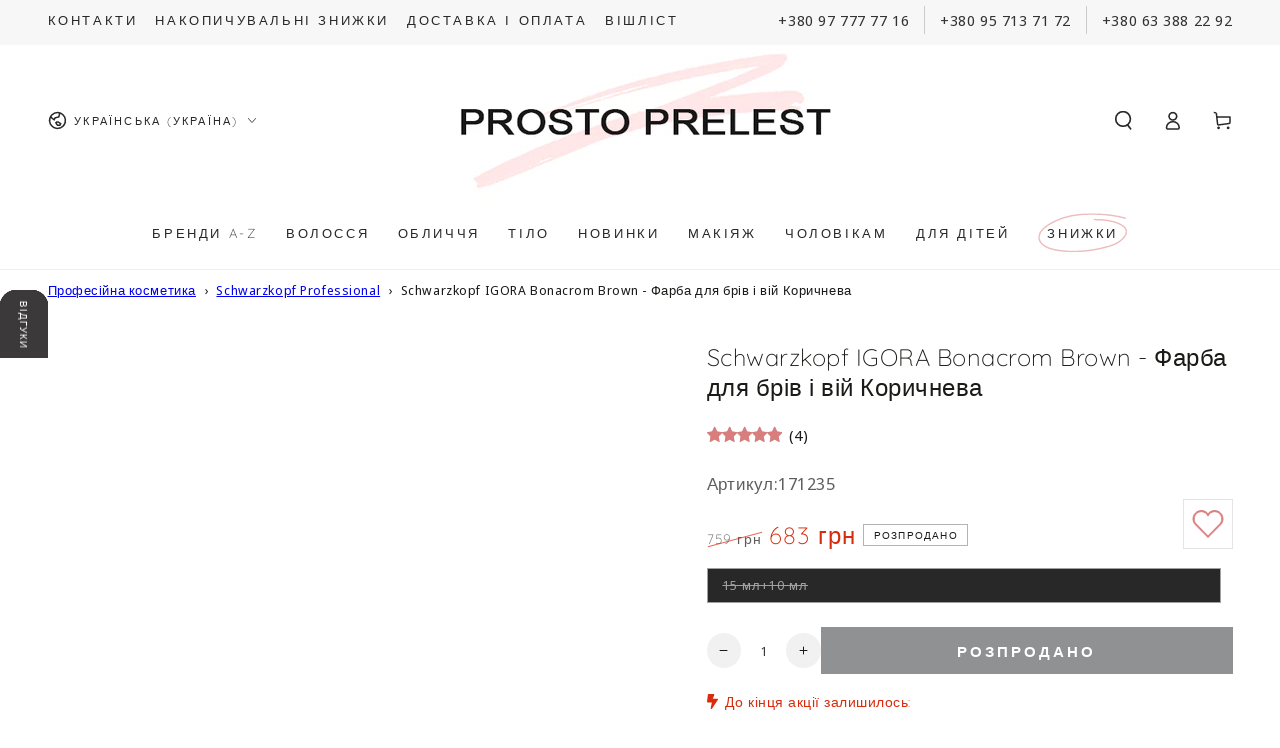

--- FILE ---
content_type: text/html; charset=utf-8
request_url: https://www.prostoprelest.com.ua/products/schwarzkopf-igora-bonacrom-brown-kraska-dlya-brovey-i-resnits-korichnevaya
body_size: 108007
content:
<!doctype html>
<html class="no-js" lang="uk-UA">
  <head>
	<!-- Added by AVADA SEO Suite -->
	<script async crossorigin fetchpriority="high" src="/cdn/shopifycloud/importmap-polyfill/es-modules-shim.2.4.0.js"></script>
<script>
  const avadaLightJsExclude = ['cdn.nfcube.com', 'assets/ecom.js', 'variant-title-king', 'linked_options_variants', 'smile-loader.js', 'smart-product-filter-search', 'rivo-loyalty-referrals', 'avada-cookie-consent', 'consentmo-gdpr', 'quinn', 'pandectes'];
  const avadaLightJsInclude = ['https://www.googletagmanager.com/', 'https://connect.facebook.net/', 'https://business-api.tiktok.com/', 'https://static.klaviyo.com/', 'https://cdn.shopify.com/extensions/0199c54f-bc7e-7890-b254-a33539615036/wishlist-shopify-app-546/assets/swym-ext-shopify.js', 'https://cdn.shopify.com/extensions/0199c54f-bc7e-7890-b254-a33539615036/wishlist-shopify-app-546/assets/apps.bundle.js', 'https://cdn.shopify.com/extensions/0199a1a8-9789-76da-a66b-361ae69edc37/extension-langify-73/assets/langify-lib.js', 'https://cdn.shopify.com/extensions/0199c54f-bc7e-7890-b254-a33539615036/wishlist-shopify-app-546/assets/4820.js', 'https://cdn.shopify.com/extensions/0199c54f-bc7e-7890-b254-a33539615036/wishlist-shopify-app-546/assets/variantSelector.js', 'https://cdn.shopify.com/extensions/0199c54f-bc7e-7890-b254-a33539615036/wishlist-shopify-app-546/assets/5905.js', 'https://cdn.shopify.com/extensions/0199c54f-bc7e-7890-b254-a33539615036/wishlist-shopify-app-546/assets/async-wishlist-apis.js', 'https://cdn.shopify.com/extensions/0199c54f-bc7e-7890-b254-a33539615036/wishlist-shopify-app-546/assets/atw_nudge.js', 'https://cdn.shopify.com/extensions/0199c54f-bc7e-7890-b254-a33539615036/wishlist-shopify-app-546/assets/storefront-layout-components.js', 'https://cdn.shopify.com/extensions/0199c54f-bc7e-7890-b254-a33539615036/wishlist-shopify-app-546/assets/wishlistcollections.js', 'https://cdn.shopify.com/extensions/0199c54f-bc7e-7890-b254-a33539615036/wishlist-shopify-app-546/assets/storefront-layout.js', 'https://cdn.shopify.com/extensions/0199c54f-bc7e-7890-b254-a33539615036/wishlist-shopify-app-546/assets/secondaryStyles.js', 'https://cdn.shopify.com/extensions/0199c54f-bc7e-7890-b254-a33539615036/wishlist-shopify-app-546/assets/loadStrings1.js', 'https://cdn2.ryviu.com/v/static/js/app.js?n=1&shop=pprelest.myshopify.com', 'https://www.googletagmanager.com/gtag/js?id=G-1152XC99HL', 'https://www.googletagmanager.com/gtag/js?id=AW-11372876025', 'https://www.prostoprelest.com.ua/cdn/wpm/b35b01be4wc2e8abcep8509f8c1m318a89a6m.js', 'https://www.googletagmanager.com/gtag/js?id=GT-NGMVNZV', 'https://www.prostoprelest.com.ua/web-pixels@35b01be4wc2e8abcep8509f8c1m318a89a6/app/web-pixel-552796400@b2a88bafab3e21179ed38636efcd8a93/pixel.modern.js', 'https://cdn.shopify.com/extensions/0199ccb4-3853-7a59-859b-50e93f143931/wishlist-shopify-app-547/assets/apps.bundle.js', 'https://cdn.shopify.com/extensions/0199ccb4-3853-7a59-859b-50e93f143931/wishlist-shopify-app-547/assets/swym-ext-shopify.js', 'https://cdn2.ryviu.com/v/static/js/app.js?shop=pprelest.myshopify.com', 'https://cdn.shopify.com/extensions/0199e761-cd0d-792d-88c8-1cf73d99f38b/wishlist-shopify-app-552/assets/4820.js', 'https://cdn.shopify.com/extensions/0199e761-cd0d-792d-88c8-1cf73d99f38b/wishlist-shopify-app-552/assets/variantSelector.js', 'https://cdn.shopify.com/extensions/0199e761-cd0d-792d-88c8-1cf73d99f38b/wishlist-shopify-app-552/assets/5905.js', 'https://cdn.shopify.com/extensions/0199e761-cd0d-792d-88c8-1cf73d99f38b/wishlist-shopify-app-552/assets/async-wishlist-apis.js', 'https://cdn.shopify.com/extensions/0199e761-cd0d-792d-88c8-1cf73d99f38b/wishlist-shopify-app-552/assets/atw_nudge.js', 'https://cdn.shopify.com/extensions/0199e761-cd0d-792d-88c8-1cf73d99f38b/wishlist-shopify-app-552/assets/wishlistcollections.js', 'https://cdn.shopify.com/extensions/0199e761-cd0d-792d-88c8-1cf73d99f38b/wishlist-shopify-app-552/assets/storefront-layout.js', 'https://cdn.shopify.com/extensions/0199e761-cd0d-792d-88c8-1cf73d99f38b/wishlist-shopify-app-552/assets/secondaryStyles.js', 'https://cdn.shopify.com/extensions/0199e761-cd0d-792d-88c8-1cf73d99f38b/wishlist-shopify-app-552/assets/loadStrings1.js', 'https://cdn.shopify.com/extensions/0199f1a0-8c41-7cb8-90a9-a80e3229803b/wishlist-shopify-app-556/assets/swym-ext-shopify.js'];
  window.AVADA_SPEED_BLACKLIST = avadaLightJsInclude.map(item => new RegExp(item, 'i'));
  window.AVADA_SPEED_WHITELIST = avadaLightJsExclude.map(item => new RegExp(item, 'i'));
</script>

<script>
  const isSpeedUpEnable = !1769329903340 || Date.now() < 1769329903340;
  if (isSpeedUpEnable) {
    const avadaSpeedUp=1;
    if(isSpeedUpEnable) {
  function _0x56dc(_0x5e8ad0,_0xb60057){_0x5e8ad0=_0x5e8ad0-0xa8;const _0x36d579=_0x36d5();let _0x56dc06=_0x36d579[_0x5e8ad0];return _0x56dc06;}(function(_0x3c71bb,_0x59beb2){const _0x5aafcf=_0x56dc,_0x5d0a45=_0x3c71bb();while(!![]){try{const _0x20d6c4=-parseInt(_0x5aafcf(0xbd))/0x1*(-parseInt(_0x5aafcf(0xe2))/0x2)+parseInt(_0x5aafcf(0xb1))/0x3*(parseInt(_0x5aafcf(0xc0))/0x4)+parseInt(_0x5aafcf(0xd1))/0x5+parseInt(_0x5aafcf(0xd8))/0x6+-parseInt(_0x5aafcf(0xb4))/0x7*(-parseInt(_0x5aafcf(0xc5))/0x8)+parseInt(_0x5aafcf(0xbf))/0x9+-parseInt(_0x5aafcf(0xe5))/0xa;if(_0x20d6c4===_0x59beb2)break;else _0x5d0a45['push'](_0x5d0a45['shift']());}catch(_0x4aff76){_0x5d0a45['push'](_0x5d0a45['shift']());}}}(_0x36d5,0xcde56),(function(){const _0x4df10d=_0x56dc,_0x4efab4='javascript/blocked',_0x240c4e={'blacklist':window['AVADA_SPEED_BLACKLIST'],'whitelist':window[_0x4df10d(0xd6)]},_0x30cee6={'blacklisted':[]},_0x13a068=(_0x2f57cb,_0x53abde)=>{const _0x4d0547=_0x4df10d;return _0x2f57cb&&(!_0x53abde||_0x53abde!==_0x4efab4)&&(!_0x240c4e[_0x4d0547(0xc8)]||_0x240c4e[_0x4d0547(0xc8)][_0x4d0547(0xb2)](_0x2272db=>_0x2272db[_0x4d0547(0xce)](_0x2f57cb)))&&(!_0x240c4e[_0x4d0547(0xbe)]||_0x240c4e[_0x4d0547(0xbe)][_0x4d0547(0xb8)](_0x5c8e00=>!_0x5c8e00['test'](_0x2f57cb)));},_0x3cd270=()=>{const _0x445005=_0x4df10d,_0x231f30=document[_0x445005(0xab)](_0x445005(0xba));for(let _0x353b21=0x0;_0x353b21<_0x231f30[_0x445005(0xc6)];_0x353b21++){const _0x5169d4=_0x231f30[_0x353b21],_0x51ab1d=_0x5169d4[_0x445005(0xcb)](_0x445005(0xaf)),_0x1926b8=_0x5169d4[_0x445005(0xbb)];_0x13a068(_0x51ab1d,_0x1926b8)&&(_0x30cee6[_0x445005(0xd7)][_0x445005(0xd0)]([_0x5169d4,_0x5169d4[_0x445005(0xbb)]||'text/javascript']),_0x5169d4[_0x445005(0xbb)]=_0x4efab4,_0x5169d4[_0x445005(0xdf)]&&_0x5169d4[_0x445005(0xdf)]['removeChild'](_0x5169d4));}};_0x3cd270();const _0x39d614=function(_0x1e94ab){const _0x49d3d9=_0x4df10d,_0x2c5d99=_0x1e94ab[_0x49d3d9(0xcb)](_0x49d3d9(0xaf));return _0x240c4e[_0x49d3d9(0xc8)]&&_0x240c4e[_0x49d3d9(0xc8)][_0x49d3d9(0xb8)](_0x573d33=>!_0x573d33[_0x49d3d9(0xce)](_0x2c5d99))||_0x240c4e[_0x49d3d9(0xbe)]&&_0x240c4e[_0x49d3d9(0xbe)]['some'](_0x1f8cf9=>_0x1f8cf9[_0x49d3d9(0xce)](_0x2c5d99));},_0x40c1d4=new MutationObserver(_0x1c2e32=>{const _0x5245c1=_0x4df10d;for(let _0x1017f0=0x0;_0x1017f0<_0x1c2e32[_0x5245c1(0xc6)];_0x1017f0++){const {addedNodes:_0x6dff19}=_0x1c2e32[_0x1017f0];for(let _0x40de79=0x0;_0x40de79<_0x6dff19['length'];_0x40de79++){const _0x4e60ed=_0x6dff19[_0x40de79];if(_0x4e60ed[_0x5245c1(0xda)]===0x1&&_0x4e60ed[_0x5245c1(0xdb)]==='SCRIPT'){const _0xecf4ba=_0x4e60ed[_0x5245c1(0xaf)],_0x241914=_0x4e60ed[_0x5245c1(0xbb)];if(_0x13a068(_0xecf4ba,_0x241914)){_0x30cee6['blacklisted']['push']([_0x4e60ed,_0x4e60ed[_0x5245c1(0xbb)]]),_0x4e60ed['type']=_0x4efab4;const _0x4d4021=function(_0x393d84){const _0x38bb83=_0x5245c1;if(_0x4e60ed[_0x38bb83(0xcb)]('type')===_0x4efab4)_0x393d84[_0x38bb83(0xc7)]();_0x4e60ed[_0x38bb83(0xb7)]('beforescriptexecute',_0x4d4021);};_0x4e60ed[_0x5245c1(0xb5)](_0x5245c1(0xbc),_0x4d4021),_0x4e60ed[_0x5245c1(0xdf)]&&_0x4e60ed['parentElement'][_0x5245c1(0xcc)](_0x4e60ed);}}}}});_0x40c1d4['observe'](document[_0x4df10d(0xc9)],{'childList':!![],'subtree':!![]});const _0x381c78=/[|\{}()[]^$+*?.]/g,_0x503e84=function(..._0x1fa9ca){const _0x57e303=_0x4df10d;_0x1fa9ca[_0x57e303(0xc6)]<0x1?(_0x240c4e['blacklist']=[],_0x240c4e[_0x57e303(0xbe)]=[]):(_0x240c4e['blacklist']&&(_0x240c4e[_0x57e303(0xc8)]=_0x240c4e[_0x57e303(0xc8)][_0x57e303(0xa8)](_0x351f83=>_0x1fa9ca[_0x57e303(0xb8)](_0x29c213=>{const _0x3d49a7=_0x57e303;if(typeof _0x29c213==='string')return!_0x351f83[_0x3d49a7(0xce)](_0x29c213);else{if(_0x29c213 instanceof RegExp)return _0x351f83[_0x3d49a7(0xb9)]()!==_0x29c213['toString']();}}))),_0x240c4e[_0x57e303(0xbe)]&&(_0x240c4e['whitelist']=[..._0x240c4e['whitelist'],..._0x1fa9ca[_0x57e303(0xaa)](_0x807651=>{const _0x47f223=_0x57e303;if(typeof _0x807651===_0x47f223(0xc3)){const _0x43159a=_0x807651[_0x47f223(0xe7)](_0x381c78,_0x47f223(0xd2)),_0x3c022c='.*'+_0x43159a+'.*';if(_0x240c4e[_0x47f223(0xbe)][_0x47f223(0xb8)](_0x3a8a39=>_0x3a8a39[_0x47f223(0xb9)]()!==_0x3c022c[_0x47f223(0xb9)]()))return new RegExp(_0x3c022c);}else{if(_0x807651 instanceof RegExp){if(_0x240c4e[_0x47f223(0xbe)][_0x47f223(0xb8)](_0x17ca9b=>_0x17ca9b[_0x47f223(0xb9)]()!==_0x807651[_0x47f223(0xb9)]()))return _0x807651;}}return null;})[_0x57e303(0xa8)](Boolean)]));const _0xdbd54=document['querySelectorAll'](_0x57e303(0xcf)+_0x4efab4+'"]');for(let _0x134ea5=0x0;_0x134ea5<_0xdbd54[_0x57e303(0xc6)];_0x134ea5++){const _0x1dd209=_0xdbd54[_0x134ea5];_0x39d614(_0x1dd209)&&(_0x30cee6[_0x57e303(0xd7)][_0x57e303(0xd0)]([_0x1dd209,_0x57e303(0xb3)]),_0x1dd209[_0x57e303(0xdf)][_0x57e303(0xcc)](_0x1dd209));}let _0x4ea440=0x0;[..._0x30cee6[_0x57e303(0xd7)]]['forEach'](([_0x1b3a11,_0x4d5fa8],_0x16156f)=>{const _0x242f03=_0x57e303;if(_0x39d614(_0x1b3a11)){const _0x5c9fa6=document['createElement'](_0x242f03(0xac));for(let _0x571873=0x0;_0x571873<_0x1b3a11[_0x242f03(0xe0)]['length'];_0x571873++){const _0x28e89d=_0x1b3a11['attributes'][_0x571873];_0x28e89d[_0x242f03(0xad)]!==_0x242f03(0xaf)&&_0x28e89d['name']!==_0x242f03(0xbb)&&_0x5c9fa6[_0x242f03(0xe3)](_0x28e89d['name'],_0x1b3a11[_0x242f03(0xe0)][_0x571873][_0x242f03(0xdd)]);}_0x5c9fa6[_0x242f03(0xe3)](_0x242f03(0xaf),_0x1b3a11[_0x242f03(0xaf)]),_0x5c9fa6[_0x242f03(0xe3)](_0x242f03(0xbb),_0x4d5fa8||_0x242f03(0xb3)),document[_0x242f03(0xae)][_0x242f03(0xc1)](_0x5c9fa6),_0x30cee6[_0x242f03(0xd7)]['splice'](_0x16156f-_0x4ea440,0x1),_0x4ea440++;}}),_0x240c4e['blacklist']&&_0x240c4e[_0x57e303(0xc8)][_0x57e303(0xc6)]<0x1&&_0x40c1d4[_0x57e303(0xd9)]();},_0x32b31a=document[_0x4df10d(0xb6)],_0x27db41={'src':Object[_0x4df10d(0xc4)](HTMLScriptElement[_0x4df10d(0xe6)],_0x4df10d(0xaf)),'type':Object[_0x4df10d(0xc4)](HTMLScriptElement[_0x4df10d(0xe6)],'type')};document['createElement']=function(..._0x32bd3e){const _0x4b259c=_0x4df10d;if(_0x32bd3e[0x0][_0x4b259c(0xe8)]()!=='script')return _0x32b31a[_0x4b259c(0xcd)](document)(..._0x32bd3e);const _0x519cd2=_0x32b31a['bind'](document)(..._0x32bd3e);try{let _0x5c35c5=![],_0x32e22c=![],_0x217324=![];Object[_0x4b259c(0xc2)](_0x519cd2,{'src':{..._0x27db41[_0x4b259c(0xaf)],'set'(_0x3ffa38){const _0x221d2d=_0x4b259c;if(_0x5c35c5)return;_0x5c35c5=!![];try{const _0x50d864=_0x27db41['type'][_0x221d2d(0xd5)][_0x221d2d(0xe9)](this);_0x13a068(_0x3ffa38,_0x50d864)&&_0x27db41[_0x221d2d(0xbb)][_0x221d2d(0xe1)][_0x221d2d(0xe9)](this,_0x4efab4),_0x27db41[_0x221d2d(0xaf)][_0x221d2d(0xe1)]['call'](this,_0x3ffa38);}finally{_0x5c35c5=![];}}},'type':{..._0x27db41[_0x4b259c(0xbb)],'get'(){const _0x4c6d01=_0x4b259c,_0x1547d2=_0x27db41[_0x4c6d01(0xbb)][_0x4c6d01(0xd5)][_0x4c6d01(0xe9)](this);if(_0x32e22c)return _0x1547d2;const _0x367d83=_0x27db41['src'][_0x4c6d01(0xd5)][_0x4c6d01(0xe9)](this);if(_0x1547d2===_0x4efab4||_0x13a068(_0x367d83,_0x1547d2))return null;return _0x1547d2;},'set'(_0x5a7434){const _0xd76f84=_0x4b259c;if(_0x32e22c)return;_0x32e22c=!![];try{const _0x53dd1d=_0x27db41[_0xd76f84(0xaf)][_0xd76f84(0xd5)]['call'](this),_0x1f7116=_0x27db41[_0xd76f84(0xbb)][_0xd76f84(0xd5)][_0xd76f84(0xe9)](this),_0x2f5ccf=_0x13a068(_0x53dd1d,_0x1f7116)?_0x4efab4:_0x5a7434;_0x27db41[_0xd76f84(0xbb)][_0xd76f84(0xe1)][_0xd76f84(0xe9)](this,_0x2f5ccf);}finally{_0x32e22c=![];}}}}),_0x519cd2[_0x4b259c(0xe3)]=function(_0x3779c5,_0x1836ff){const _0x143fea=_0x4b259c;if(_0x217324){HTMLScriptElement[_0x143fea(0xe6)]['setAttribute']['call'](_0x519cd2,_0x3779c5,_0x1836ff);return;}_0x217324=!![];try{_0x3779c5===_0x143fea(0xbb)||_0x3779c5===_0x143fea(0xaf)?_0x519cd2[_0x3779c5]=_0x1836ff:HTMLScriptElement['prototype'][_0x143fea(0xe3)]['call'](_0x519cd2,_0x3779c5,_0x1836ff);}finally{_0x217324=![];}};}catch(_0x1cae51){console[_0x4b259c(0xd3)]('Avada cannot lazy load script',_0x1cae51);}return _0x519cd2;};const _0x3904ef=['keydown',_0x4df10d(0xb0),_0x4df10d(0xca),_0x4df10d(0xe4),_0x4df10d(0xd4),'wheel'],_0x19e29a=_0x3904ef[_0x4df10d(0xaa)](_0x67c77f=>{return{'type':_0x67c77f,'listener':()=>_0x503e84(),'options':{'passive':!![]}};});_0x19e29a[_0x4df10d(0xa9)](_0x151502=>{const _0x293c6b=_0x4df10d;document[_0x293c6b(0xb5)](_0x151502[_0x293c6b(0xbb)],_0x151502[_0x293c6b(0xdc)],_0x151502[_0x293c6b(0xde)]);});}()));function _0x36d5(){const _0x4be26e=['script[type="','push','6790570PHAXru','\$&','warn','touchstart','get','AVADA_SPEED_WHITELIST','blacklisted','6474624bqffcp','disconnect','nodeType','tagName','listener','value','options','parentElement','attributes','set','102XHcKzA','setAttribute','touchmove','60292820UrmHLE','prototype','replace','toLowerCase','call','filter','forEach','map','querySelectorAll','script','name','head','src','mousemove','662667ENUdiS','some','application/javascript','849219docSca','addEventListener','createElement','removeEventListener','every','toString','script[src]','type','beforescriptexecute','27527hrwQsX','whitelist','1357443wQImBw','28lRBJOe','appendChild','defineProperties','string','getOwnPropertyDescriptor','88WIBGNe','length','preventDefault','blacklist','documentElement','touchend','getAttribute','removeChild','bind','test'];_0x36d5=function(){return _0x4be26e;};return _0x36d5();}
}
    class LightJsLoader{constructor(e){this.jQs=[],this.listener=this.handleListener.bind(this,e),this.scripts=["default","defer","async"].reduce(((e,t)=>({...e,[t]:[]})),{});const t=this;e.forEach((e=>window.addEventListener(e,t.listener,{passive:!0})))}handleListener(e){const t=this;return e.forEach((e=>window.removeEventListener(e,t.listener))),"complete"===document.readyState?this.handleDOM():document.addEventListener("readystatechange",(e=>{if("complete"===e.target.readyState)return setTimeout(t.handleDOM.bind(t),1)}))}async handleDOM(){this.suspendEvent(),this.suspendJQuery(),this.findScripts(),this.preloadScripts();for(const e of Object.keys(this.scripts))await this.replaceScripts(this.scripts[e]);for(const e of["DOMContentLoaded","readystatechange"])await this.requestRepaint(),document.dispatchEvent(new Event("lightJS-"+e));document.lightJSonreadystatechange&&document.lightJSonreadystatechange();for(const e of["DOMContentLoaded","load"])await this.requestRepaint(),window.dispatchEvent(new Event("lightJS-"+e));await this.requestRepaint(),window.lightJSonload&&window.lightJSonload(),await this.requestRepaint(),this.jQs.forEach((e=>e(window).trigger("lightJS-jquery-load"))),window.dispatchEvent(new Event("lightJS-pageshow")),await this.requestRepaint(),window.lightJSonpageshow&&window.lightJSonpageshow()}async requestRepaint(){return new Promise((e=>requestAnimationFrame(e)))}findScripts(){document.querySelectorAll("script[type=lightJs]").forEach((e=>{e.hasAttribute("src")?e.hasAttribute("async")&&e.async?this.scripts.async.push(e):e.hasAttribute("defer")&&e.defer?this.scripts.defer.push(e):this.scripts.default.push(e):this.scripts.default.push(e)}))}preloadScripts(){const e=this,t=Object.keys(this.scripts).reduce(((t,n)=>[...t,...e.scripts[n]]),[]),n=document.createDocumentFragment();t.forEach((e=>{const t=e.getAttribute("src");if(!t)return;const s=document.createElement("link");s.href=t,s.rel="preload",s.as="script",n.appendChild(s)})),document.head.appendChild(n)}async replaceScripts(e){let t;for(;t=e.shift();)await this.requestRepaint(),new Promise((e=>{const n=document.createElement("script");[...t.attributes].forEach((e=>{"type"!==e.nodeName&&n.setAttribute(e.nodeName,e.nodeValue)})),t.hasAttribute("src")?(n.addEventListener("load",e),n.addEventListener("error",e)):(n.text=t.text,e()),t.parentNode.replaceChild(n,t)}))}suspendEvent(){const e={};[{obj:document,name:"DOMContentLoaded"},{obj:window,name:"DOMContentLoaded"},{obj:window,name:"load"},{obj:window,name:"pageshow"},{obj:document,name:"readystatechange"}].map((t=>function(t,n){function s(n){return e[t].list.indexOf(n)>=0?"lightJS-"+n:n}e[t]||(e[t]={list:[n],add:t.addEventListener,remove:t.removeEventListener},t.addEventListener=(...n)=>{n[0]=s(n[0]),e[t].add.apply(t,n)},t.removeEventListener=(...n)=>{n[0]=s(n[0]),e[t].remove.apply(t,n)})}(t.obj,t.name))),[{obj:document,name:"onreadystatechange"},{obj:window,name:"onpageshow"}].map((e=>function(e,t){let n=e[t];Object.defineProperty(e,t,{get:()=>n||function(){},set:s=>{e["lightJS"+t]=n=s}})}(e.obj,e.name)))}suspendJQuery(){const e=this;let t=window.jQuery;Object.defineProperty(window,"jQuery",{get:()=>t,set(n){if(!n||!n.fn||!e.jQs.includes(n))return void(t=n);n.fn.ready=n.fn.init.prototype.ready=e=>{e.bind(document)(n)};const s=n.fn.on;n.fn.on=n.fn.init.prototype.on=function(...e){if(window!==this[0])return s.apply(this,e),this;const t=e=>e.split(" ").map((e=>"load"===e||0===e.indexOf("load.")?"lightJS-jquery-load":e)).join(" ");return"string"==typeof e[0]||e[0]instanceof String?(e[0]=t(e[0]),s.apply(this,e),this):("object"==typeof e[0]&&Object.keys(e[0]).forEach((n=>{delete Object.assign(e[0],{[t(n)]:e[0][n]})[n]})),s.apply(this,e),this)},e.jQs.push(n),t=n}})}}
new LightJsLoader(["keydown","mousemove","touchend","touchmove","touchstart","wheel"]);
  }
</script> 

	<!-- /Added by AVADA SEO Suite -->
    <meta charset="utf-8">
    <meta http-equiv="X-UA-Compatible" content="IE=edge">
    <meta name="viewport" content="width=device-width,initial-scale=1">
    <meta name="theme-color" content="">
    <link rel="canonical" href="https://www.prostoprelest.com.ua/products/schwarzkopf-igora-bonacrom-brown-kraska-dlya-brovey-i-resnits-korichnevaya">
    <link rel="preconnect" href="https://cdn.shopify.com" crossorigin>

     
<link rel="icon" type="image/png" href="//www.prostoprelest.com.ua/cdn/shop/files/favicon_bcea9096-7666-42ea-9e66-0633542951af.png?crop=center&height=32&v=1655471387&width=32"><link rel="preconnect" href="https://fonts.shopifycdn.com" crossorigin><title>
      Schwarzkopf IGORA - Фарба для брів і вій Коричнева ‖ prostoprelest.com.ua‎
 &ndash; ProstoPrelest</title><meta name="description" content="ProstoPrelest ❀ Schwarzkopf IGORA Bonacrom Brown - Фарба для брів і вій коричнева ‖ Швидка доставка ‖ Низькі ціни ‖ Замовити по ☏ (097) 777 77 16">

<meta property="og:site_name" content="ProstoPrelest">
<meta property="og:url" content="https://www.prostoprelest.com.ua/products/schwarzkopf-igora-bonacrom-brown-kraska-dlya-brovey-i-resnits-korichnevaya">
<meta property="og:title" content="Schwarzkopf IGORA - Фарба для брів і вій Коричнева ‖ prostoprelest.com.ua‎">
<meta property="og:type" content="product">
<meta property="og:description" content="ProstoPrelest ❀ Schwarzkopf IGORA Bonacrom Brown - Фарба для брів і вій коричнева ‖ Швидка доставка ‖ Низькі ціни ‖ Замовити по ☏ (097) 777 77 16"><meta property="og:image" content="http://www.prostoprelest.com.ua/cdn/shop/files/Bonacrom_brown.jpg?v=1701425849">
  <meta property="og:image:secure_url" content="https://www.prostoprelest.com.ua/cdn/shop/files/Bonacrom_brown.jpg?v=1701425849">
  <meta property="og:image:width" content="1000">
  <meta property="og:image:height" content="1000"><meta property="og:price:amount" content="683">
  <meta property="og:price:currency" content="UAH"><meta name="twitter:site" content="@P_Prelest"><meta name="twitter:card" content="summary_large_image">
<meta name="twitter:title" content="Schwarzkopf IGORA - Фарба для брів і вій Коричнева ‖ prostoprelest.com.ua‎">
<meta name="twitter:description" content="ProstoPrelest ❀ Schwarzkopf IGORA Bonacrom Brown - Фарба для брів і вій коричнева ‖ Швидка доставка ‖ Низькі ціни ‖ Замовити по ☏ (097) 777 77 16">


    <script type="importmap">
      {
        "imports": {
          "mdl-scrollsnap": "//www.prostoprelest.com.ua/cdn/shop/t/35/assets/scrollsnap.js?v=74515912242033329941761900044"
        }
      }
    </script>

    <script src="//www.prostoprelest.com.ua/cdn/shop/t/35/assets/jquery.min.js?v=147293088974801289311761900026" defer="defer"></script>
    <script src="//www.prostoprelest.com.ua/cdn/shop/t/35/assets/jquery.cut-list.js?v=48770470333835293041761900025" defer="defer"></script>
    <script src="//www.prostoprelest.com.ua/cdn/shop/t/35/assets/vendor-v4.js" defer="defer"></script>
    <script src="//www.prostoprelest.com.ua/cdn/shop/t/35/assets/pubsub.js?v=64530984355039965911761900039" defer="defer"></script>
    <script src="//www.prostoprelest.com.ua/cdn/shop/t/35/assets/global.js?v=46974578389103396621764678832" defer="defer"></script>
    <script src="//www.prostoprelest.com.ua/cdn/shop/t/35/assets/wishlist.js?v=30325743548287144051767692224" defer="defer"></script>
    <script src="//www.prostoprelest.com.ua/cdn/shop/t/35/assets/modules-basis.js?v=92194030410068619331761900030" defer="defer"></script>
    <script src="//www.prostoprelest.com.ua/cdn/shop/t/35/assets/select-variant.js?v=110384442121347950611761900083" defer="defer"></script>
    <script>
      window.__WISHLIST_CUSTOMER__ = {
        id: null,
        email: null
      };
    </script>
    <link rel="stylesheet" href="//www.prostoprelest.com.ua/cdn/shop/t/35/assets/jquery.cut-list.aio.min.css?v=174204599162688190091769011874" />
    <link rel="stylesheet" href="//www.prostoprelest.com.ua/cdn/shop/t/35/assets/wishlist.aio.min.css?v=141032224095657254421769011899" />

    <script>window.performance && window.performance.mark && window.performance.mark('shopify.content_for_header.start');</script><meta name="google-site-verification" content="wYHzqPJU2oI4f4irY2JwV8w_F2v9IgtS6-kdiU1XifM">
<meta id="shopify-digital-wallet" name="shopify-digital-wallet" content="/63287066864/digital_wallets/dialog">
<link rel="alternate" type="application/json+oembed" href="https://www.prostoprelest.com.ua/products/schwarzkopf-igora-bonacrom-brown-kraska-dlya-brovey-i-resnits-korichnevaya.oembed">
<script async="async" src="/checkouts/internal/preloads.js?locale=uk-UA"></script>
<script id="shopify-features" type="application/json">{"accessToken":"5bf1a582600483b637369ef2b492a2e4","betas":["rich-media-storefront-analytics"],"domain":"www.prostoprelest.com.ua","predictiveSearch":true,"shopId":63287066864,"locale":"en"}</script>
<script>var Shopify = Shopify || {};
Shopify.shop = "pprelest.myshopify.com";
Shopify.locale = "uk-UA";
Shopify.currency = {"active":"UAH","rate":"1.0"};
Shopify.country = "UA";
Shopify.theme = {"name":"Be Yours","id":157206610160,"schema_name":"Be Yours","schema_version":"8.1.1","theme_store_id":1399,"role":"main"};
Shopify.theme.handle = "null";
Shopify.theme.style = {"id":null,"handle":null};
Shopify.cdnHost = "www.prostoprelest.com.ua/cdn";
Shopify.routes = Shopify.routes || {};
Shopify.routes.root = "/";</script>
<script type="module">!function(o){(o.Shopify=o.Shopify||{}).modules=!0}(window);</script>
<script>!function(o){function n(){var o=[];function n(){o.push(Array.prototype.slice.apply(arguments))}return n.q=o,n}var t=o.Shopify=o.Shopify||{};t.loadFeatures=n(),t.autoloadFeatures=n()}(window);</script>
<script id="shop-js-analytics" type="application/json">{"pageType":"product"}</script>
<script defer="defer" async type="module" src="//www.prostoprelest.com.ua/cdn/shopifycloud/shop-js/modules/v2/client.init-shop-cart-sync_BT-GjEfc.en.esm.js"></script>
<script defer="defer" async type="module" src="//www.prostoprelest.com.ua/cdn/shopifycloud/shop-js/modules/v2/chunk.common_D58fp_Oc.esm.js"></script>
<script defer="defer" async type="module" src="//www.prostoprelest.com.ua/cdn/shopifycloud/shop-js/modules/v2/chunk.modal_xMitdFEc.esm.js"></script>
<script type="module">
  await import("//www.prostoprelest.com.ua/cdn/shopifycloud/shop-js/modules/v2/client.init-shop-cart-sync_BT-GjEfc.en.esm.js");
await import("//www.prostoprelest.com.ua/cdn/shopifycloud/shop-js/modules/v2/chunk.common_D58fp_Oc.esm.js");
await import("//www.prostoprelest.com.ua/cdn/shopifycloud/shop-js/modules/v2/chunk.modal_xMitdFEc.esm.js");

  window.Shopify.SignInWithShop?.initShopCartSync?.({"fedCMEnabled":true,"windoidEnabled":true});

</script>
<script id="__st">var __st={"a":63287066864,"offset":-18000,"reqid":"01b2829f-9c75-430d-ba90-52cdc31852df-1769269786","pageurl":"www.prostoprelest.com.ua\/products\/schwarzkopf-igora-bonacrom-brown-kraska-dlya-brovey-i-resnits-korichnevaya","u":"fd64da2c737a","p":"product","rtyp":"product","rid":7935425216752};</script>
<script>window.ShopifyPaypalV4VisibilityTracking = true;</script>
<script id="captcha-bootstrap">!function(){'use strict';const t='contact',e='account',n='new_comment',o=[[t,t],['blogs',n],['comments',n],[t,'customer']],c=[[e,'customer_login'],[e,'guest_login'],[e,'recover_customer_password'],[e,'create_customer']],r=t=>t.map((([t,e])=>`form[action*='/${t}']:not([data-nocaptcha='true']) input[name='form_type'][value='${e}']`)).join(','),a=t=>()=>t?[...document.querySelectorAll(t)].map((t=>t.form)):[];function s(){const t=[...o],e=r(t);return a(e)}const i='password',u='form_key',d=['recaptcha-v3-token','g-recaptcha-response','h-captcha-response',i],f=()=>{try{return window.sessionStorage}catch{return}},m='__shopify_v',_=t=>t.elements[u];function p(t,e,n=!1){try{const o=window.sessionStorage,c=JSON.parse(o.getItem(e)),{data:r}=function(t){const{data:e,action:n}=t;return t[m]||n?{data:e,action:n}:{data:t,action:n}}(c);for(const[e,n]of Object.entries(r))t.elements[e]&&(t.elements[e].value=n);n&&o.removeItem(e)}catch(o){console.error('form repopulation failed',{error:o})}}const l='form_type',E='cptcha';function T(t){t.dataset[E]=!0}const w=window,h=w.document,L='Shopify',v='ce_forms',y='captcha';let A=!1;((t,e)=>{const n=(g='f06e6c50-85a8-45c8-87d0-21a2b65856fe',I='https://cdn.shopify.com/shopifycloud/storefront-forms-hcaptcha/ce_storefront_forms_captcha_hcaptcha.v1.5.2.iife.js',D={infoText:'Protected by hCaptcha',privacyText:'Privacy',termsText:'Terms'},(t,e,n)=>{const o=w[L][v],c=o.bindForm;if(c)return c(t,g,e,D).then(n);var r;o.q.push([[t,g,e,D],n]),r=I,A||(h.body.append(Object.assign(h.createElement('script'),{id:'captcha-provider',async:!0,src:r})),A=!0)});var g,I,D;w[L]=w[L]||{},w[L][v]=w[L][v]||{},w[L][v].q=[],w[L][y]=w[L][y]||{},w[L][y].protect=function(t,e){n(t,void 0,e),T(t)},Object.freeze(w[L][y]),function(t,e,n,w,h,L){const[v,y,A,g]=function(t,e,n){const i=e?o:[],u=t?c:[],d=[...i,...u],f=r(d),m=r(i),_=r(d.filter((([t,e])=>n.includes(e))));return[a(f),a(m),a(_),s()]}(w,h,L),I=t=>{const e=t.target;return e instanceof HTMLFormElement?e:e&&e.form},D=t=>v().includes(t);t.addEventListener('submit',(t=>{const e=I(t);if(!e)return;const n=D(e)&&!e.dataset.hcaptchaBound&&!e.dataset.recaptchaBound,o=_(e),c=g().includes(e)&&(!o||!o.value);(n||c)&&t.preventDefault(),c&&!n&&(function(t){try{if(!f())return;!function(t){const e=f();if(!e)return;const n=_(t);if(!n)return;const o=n.value;o&&e.removeItem(o)}(t);const e=Array.from(Array(32),(()=>Math.random().toString(36)[2])).join('');!function(t,e){_(t)||t.append(Object.assign(document.createElement('input'),{type:'hidden',name:u})),t.elements[u].value=e}(t,e),function(t,e){const n=f();if(!n)return;const o=[...t.querySelectorAll(`input[type='${i}']`)].map((({name:t})=>t)),c=[...d,...o],r={};for(const[a,s]of new FormData(t).entries())c.includes(a)||(r[a]=s);n.setItem(e,JSON.stringify({[m]:1,action:t.action,data:r}))}(t,e)}catch(e){console.error('failed to persist form',e)}}(e),e.submit())}));const S=(t,e)=>{t&&!t.dataset[E]&&(n(t,e.some((e=>e===t))),T(t))};for(const o of['focusin','change'])t.addEventListener(o,(t=>{const e=I(t);D(e)&&S(e,y())}));const B=e.get('form_key'),M=e.get(l),P=B&&M;t.addEventListener('DOMContentLoaded',(()=>{const t=y();if(P)for(const e of t)e.elements[l].value===M&&p(e,B);[...new Set([...A(),...v().filter((t=>'true'===t.dataset.shopifyCaptcha))])].forEach((e=>S(e,t)))}))}(h,new URLSearchParams(w.location.search),n,t,e,['guest_login'])})(!0,!0)}();</script>
<script integrity="sha256-4kQ18oKyAcykRKYeNunJcIwy7WH5gtpwJnB7kiuLZ1E=" data-source-attribution="shopify.loadfeatures" defer="defer" src="//www.prostoprelest.com.ua/cdn/shopifycloud/storefront/assets/storefront/load_feature-a0a9edcb.js" crossorigin="anonymous"></script>
<script data-source-attribution="shopify.dynamic_checkout.dynamic.init">var Shopify=Shopify||{};Shopify.PaymentButton=Shopify.PaymentButton||{isStorefrontPortableWallets:!0,init:function(){window.Shopify.PaymentButton.init=function(){};var t=document.createElement("script");t.src="https://www.prostoprelest.com.ua/cdn/shopifycloud/portable-wallets/latest/portable-wallets.en.js",t.type="module",document.head.appendChild(t)}};
</script>
<script data-source-attribution="shopify.dynamic_checkout.buyer_consent">
  function portableWalletsHideBuyerConsent(e){var t=document.getElementById("shopify-buyer-consent"),n=document.getElementById("shopify-subscription-policy-button");t&&n&&(t.classList.add("hidden"),t.setAttribute("aria-hidden","true"),n.removeEventListener("click",e))}function portableWalletsShowBuyerConsent(e){var t=document.getElementById("shopify-buyer-consent"),n=document.getElementById("shopify-subscription-policy-button");t&&n&&(t.classList.remove("hidden"),t.removeAttribute("aria-hidden"),n.addEventListener("click",e))}window.Shopify?.PaymentButton&&(window.Shopify.PaymentButton.hideBuyerConsent=portableWalletsHideBuyerConsent,window.Shopify.PaymentButton.showBuyerConsent=portableWalletsShowBuyerConsent);
</script>
<script data-source-attribution="shopify.dynamic_checkout.cart.bootstrap">document.addEventListener("DOMContentLoaded",(function(){function t(){return document.querySelector("shopify-accelerated-checkout-cart, shopify-accelerated-checkout")}if(t())Shopify.PaymentButton.init();else{new MutationObserver((function(e,n){t()&&(Shopify.PaymentButton.init(),n.disconnect())})).observe(document.body,{childList:!0,subtree:!0})}}));
</script>
<script id="sections-script" data-sections="header" defer="defer" src="//www.prostoprelest.com.ua/cdn/shop/t/35/compiled_assets/scripts.js?v=28802"></script>
<script>window.performance && window.performance.mark && window.performance.mark('shopify.content_for_header.end');</script>









<link rel="alternate" hreflang="uk-UA" href="https:/www.prostoprelest.com.ua/products/schwarzkopf-igora-bonacrom-brown-kraska-dlya-brovey-i-resnits-korichnevaya">
<link rel="alternate" hreflang="ru-UA" href="https:/www.prostoprelest.com.ua/ru/products/schwarzkopf-igora-bonacrom-brown-kraska-dlya-brovey-i-resnits-korichnevaya">
<link rel="alternate" hreflang="x-default" href="https:/www.prostoprelest.com.ua/products/schwarzkopf-igora-bonacrom-brown-kraska-dlya-brovey-i-resnits-korichnevaya">

<style data-shopify>@font-face {
  font-family: "Noto Sans Display";
  font-weight: 400;
  font-style: normal;
  font-display: swap;
  src: url("//www.prostoprelest.com.ua/cdn/fonts/noto_sans_display/notosansdisplay_n4.6e40e262d89cfb66b08511b66a1661d28e47121f.woff2") format("woff2"),
       url("//www.prostoprelest.com.ua/cdn/fonts/noto_sans_display/notosansdisplay_n4.a6db5bccb7c69a790647fdb0790ff2a7d380aee2.woff") format("woff");
}

  @font-face {
  font-family: "Noto Sans Display";
  font-weight: 600;
  font-style: normal;
  font-display: swap;
  src: url("//www.prostoprelest.com.ua/cdn/fonts/noto_sans_display/notosansdisplay_n6.1a458e93344ac4766ce2d14fdd91d04bba7146fe.woff2") format("woff2"),
       url("//www.prostoprelest.com.ua/cdn/fonts/noto_sans_display/notosansdisplay_n6.fbd10d2b7250a2a142ad1a9bf9d2d39d21284d30.woff") format("woff");
}

  @font-face {
  font-family: "Noto Sans Display";
  font-weight: 400;
  font-style: italic;
  font-display: swap;
  src: url("//www.prostoprelest.com.ua/cdn/fonts/noto_sans_display/notosansdisplay_i4.45a1805847fee4143bd6d63d593f3cf3359bbf3c.woff2") format("woff2"),
       url("//www.prostoprelest.com.ua/cdn/fonts/noto_sans_display/notosansdisplay_i4.d8bdebb04d12dbaf1349a77101fbe555489fde58.woff") format("woff");
}

  @font-face {
  font-family: "Noto Sans Display";
  font-weight: 600;
  font-style: italic;
  font-display: swap;
  src: url("//www.prostoprelest.com.ua/cdn/fonts/noto_sans_display/notosansdisplay_i6.7e04d4d11311169ca304e5eaa395d739c1dc255c.woff2") format("woff2"),
       url("//www.prostoprelest.com.ua/cdn/fonts/noto_sans_display/notosansdisplay_i6.adfa01a52ffc69d70ae7d9ba355f5783dc7503f6.woff") format("woff");
}

  @font-face {
  font-family: Quicksand;
  font-weight: 300;
  font-style: normal;
  font-display: swap;
  src: url("//www.prostoprelest.com.ua/cdn/fonts/quicksand/quicksand_n3.c2ef0e492caecbdb8e327c69b68cd550e0c0f353.woff2") format("woff2"),
       url("//www.prostoprelest.com.ua/cdn/fonts/quicksand/quicksand_n3.a05833ef989fa46d75b96396c21ab4abf30abf2e.woff") format("woff");
}

  @font-face {
  font-family: Quicksand;
  font-weight: 600;
  font-style: normal;
  font-display: swap;
  src: url("//www.prostoprelest.com.ua/cdn/fonts/quicksand/quicksand_n6.2d744c302b66242b8689223a01c2ae7d363b7b45.woff2") format("woff2"),
       url("//www.prostoprelest.com.ua/cdn/fonts/quicksand/quicksand_n6.0d771117677705be6acb5844d65cf2b9cbf6ea3d.woff") format("woff");
}


  :root {
    --font-body-family: "Noto Sans Display", sans-serif;
    --font-body-style: normal;
    --font-body-weight: 400;

    --font-heading-family: Quicksand, sans-serif;
    --font-heading-style: normal;
    --font-heading-weight: 300;

    --font-body-scale: 0.95;
    --font-heading-scale: 0.8947368421052632;

    --font-navigation-family: var(--font-heading-family);
    --font-navigation-size: 13px;
    --font-navigation-weight: var(--font-heading-weight);
    --font-button-family: var(--font-body-family);
    --font-button-size: 15px;
    --font-button-baseline: 0rem;
    --font-price-family: var(--font-heading-family);
    --font-price-scale: var(--font-heading-scale);

    --color-base-text: 26, 27, 24;
    --color-base-background: 255, 255, 255;
    --color-base-solid-button-labels: 255, 255, 255;
    --color-base-outline-button-labels: 48, 47, 47;
    --color-base-accent: 32, 35, 38;
    --color-base-heading: 26, 27, 24;
    --color-base-border: 180, 180, 180;
    --color-placeholder: 255, 255, 255;
    --color-overlay: 32, 35, 38;
    --color-keyboard-focus: 202, 202, 202;
    --color-shadow: 32, 35, 38;
    --shadow-opacity: 1;

    --color-background-dark: 235, 235, 235;
    --color-price: #000000;
    --color-sale-price: #d72c0d;
    --color-sale-badge-background: #d72c0d;
    --color-reviews: #d97d7d;
    --color-critical: #d72c0d;
    --color-success: #008060;
    --color-highlight: 255, 255, 255;

    --payment-terms-background-color: #ffffff;
    --page-width: 160rem;
    --page-width-margin: 0rem;

    --card-color-scheme: var(--color-placeholder);
    --card-text-alignment: center;
    --card-flex-alignment: center;
    --card-image-padding: 0px;
    --card-border-width: 0px;
    --card-radius: 0px;
    --card-shadow-horizontal-offset: 0px;
    --card-shadow-vertical-offset: 0px;
    
    --button-radius: 0px;
    --button-border-width: 0px;
    --button-shadow-horizontal-offset: 0px;
    --button-shadow-vertical-offset: 0px;

    --spacing-sections-desktop: 12px;
    --spacing-sections-mobile: 12px;

    --gradient-free-ship-progress: linear-gradient(325deg,#F9423A 0,#F1E04D 100%);
    --gradient-free-ship-complete: linear-gradient(325deg, #049cff 0, #35ee7a 100%);

    --plabel-price-tag-color: #000000;
    --plabel-price-tag-background: #d1d5db;
    --plabel-price-tag-height: 2.5rem;

    --swatch-outline-color: #f4f6f8;
  }

  *,
  *::before,
  *::after {
    box-sizing: inherit;
  }

  html {
    box-sizing: border-box;
    font-size: calc(var(--font-body-scale) * 62.5%);
    height: 100%;
  }

  body {
    min-height: 100%;
    margin: 0;
    font-size: 1.5rem;
    letter-spacing: 0.06rem;
    line-height: calc(1 + 0.8 / var(--font-body-scale));
    font-family: var(--font-body-family);
    font-style: var(--font-body-style);
    font-weight: var(--font-body-weight);
  }

  @media screen and (min-width: 750px) {
    body {
      font-size: 1.6rem;
    }
  }</style><link href="//www.prostoprelest.com.ua/cdn/shop/t/35/assets/base.aio.min.css?v=126269262054724320291761899971" rel="stylesheet" type="text/css" media="all" /><link rel="stylesheet" href="//www.prostoprelest.com.ua/cdn/shop/t/35/assets/apps.aio.min.css?v=74020802942378859131769011867" media="print" fetchpriority="low" onload="this.media='all'">
    <link rel="stylesheet" href="//www.prostoprelest.com.ua/cdn/shop/t/35/assets/theme.css?v=28802" media="print" fetchpriority="low" onload="this.media='all'">
    <link rel="stylesheet" href="//www.prostoprelest.com.ua/cdn/shop/t/35/assets/section-slideshow.aio.min.css?v=156642550747858183351769011899" media="print" fetchpriority="high" onload="this.media='all'">



    <link rel="stylesheet" href="//www.prostoprelest.com.ua/cdn/shop/t/35/assets/swatch-modal.aio.min.css?v=107259299955913812491769011901" media="print" fetchpriority="low" onload="this.media='all'"><link rel="stylesheet" href="//www.prostoprelest.com.ua/cdn/shop/t/35/assets/component-predictive-search.aio.min.css?v=159518896184453964161769011872" media="print" fetchpriority="low" onload="this.media='all'"><script>
  document.documentElement.classList.replace('no-js', 'js');

  window.theme = window.theme || {};

  theme.routes = {
    root_url: '/',
    cart_url: '/cart',
    cart_add_url: '/cart/add',
    cart_change_url: '/cart/change',
    cart_update_url: '/cart/update',
    search_url: '/search',
    predictive_search_url: '/search/suggest'
  };

  theme.cartStrings = {
    error: `Під час оновлення кошику виникла помилка. Будь ласка спробуйте знову`,
    quantityError: `Ви можете додати тільки [quantity] од. цього товару в кошик.`
  };

  theme.variantStrings = {
    addToCart: `В кошик`,
    soldOut: `Розпродано`,
    unavailable: `Недоступний`,
    preOrder: `Попереднє замовлення`
  };

  theme.accessibilityStrings = {
    imageAvailable: `Зображення [index] знову доступне`,
    shareSuccess: `Скопійовано`
  }

  theme.dateStrings = {
    d: `Д`,
    day: `День`,
    days: `Днів`,
    hour: `Година`,
    hours: `Годин`,
    minute: `Хв`,
    minutes: `Хв-н`,
    second: `Сек`,
    seconds: `Сек-д`
  };theme.shopSettings = {
    moneyFormat: "{{amount_no_decimals_with_comma_separator}} грн",
    isoCode: "UAH",
    cartDrawer: true,
    currencyCode: false,
    giftwrapRate: 'product'
  };

  theme.settings = {
    themeName: 'Be Yours',
    themeVersion: '8.1.1',
    agencyId: ''
  };

  /*! (c) Andrea Giammarchi @webreflection ISC */
  !function(){"use strict";var e=function(e,t){var n=function(e){for(var t=0,n=e.length;t<n;t++)r(e[t])},r=function(e){var t=e.target,n=e.attributeName,r=e.oldValue;t.attributeChangedCallback(n,r,t.getAttribute(n))};return function(o,a){var l=o.constructor.observedAttributes;return l&&e(a).then((function(){new t(n).observe(o,{attributes:!0,attributeOldValue:!0,attributeFilter:l});for(var e=0,a=l.length;e<a;e++)o.hasAttribute(l[e])&&r({target:o,attributeName:l[e],oldValue:null})})),o}};function t(e,t){(null==t||t>e.length)&&(t=e.length);for(var n=0,r=new Array(t);n<t;n++)r[n]=e[n];return r}function n(e,n){var r="undefined"!=typeof Symbol&&e[Symbol.iterator]||e["@@iterator"];if(!r){if(Array.isArray(e)||(r=function(e,n){if(e){if("string"==typeof e)return t(e,n);var r=Object.prototype.toString.call(e).slice(8,-1);return"Object"===r&&e.constructor&&(r=e.constructor.name),"Map"===r||"Set"===r?Array.from(e):"Arguments"===r||/^(?:Ui|I)nt(?:8|16|32)(?:Clamped)?Array$/.test(r)?t(e,n):void 0}}(e))||n&&e&&"number"==typeof e.length){r&&(e=r);var o=0,a=function(){};return{s:a,n:function(){return o>=e.length?{done:!0}:{done:!1,value:e[o++]}},e:function(e){throw e},f:a}}throw new TypeError("Invalid attempt to iterate non-iterable instance.\nIn order to be iterable, non-array objects must have a [Symbol.iterator]() method.")}var l,i=!0,u=!1;return{s:function(){r=r.call(e)},n:function(){var e=r.next();return i=e.done,e},e:function(e){u=!0,l=e},f:function(){try{i||null==r.return||r.return()}finally{if(u)throw l}}}}
  /*! (c) Andrea Giammarchi - ISC */var r=!0,o=!1,a="querySelectorAll",l="querySelectorAll",i=self,u=i.document,c=i.Element,s=i.MutationObserver,f=i.Set,d=i.WeakMap,h=function(e){return l in e},v=[].filter,g=function(e){var t=new d,i=function(n,r){var o;if(r)for(var a,l=function(e){return e.matches||e.webkitMatchesSelector||e.msMatchesSelector}(n),i=0,u=p.length;i<u;i++)l.call(n,a=p[i])&&(t.has(n)||t.set(n,new f),(o=t.get(n)).has(a)||(o.add(a),e.handle(n,r,a)));else t.has(n)&&(o=t.get(n),t.delete(n),o.forEach((function(t){e.handle(n,r,t)})))},g=function(e){for(var t=!(arguments.length>1&&void 0!==arguments[1])||arguments[1],n=0,r=e.length;n<r;n++)i(e[n],t)},p=e.query,y=e.root||u,m=function(e){var t=arguments.length>1&&void 0!==arguments[1]?arguments[1]:document,l=arguments.length>2&&void 0!==arguments[2]?arguments[2]:MutationObserver,i=arguments.length>3&&void 0!==arguments[3]?arguments[3]:["*"],u=function t(o,l,i,u,c,s){var f,d=n(o);try{for(d.s();!(f=d.n()).done;){var h=f.value;(s||a in h)&&(c?i.has(h)||(i.add(h),u.delete(h),e(h,c)):u.has(h)||(u.add(h),i.delete(h),e(h,c)),s||t(h[a](l),l,i,u,c,r))}}catch(e){d.e(e)}finally{d.f()}},c=new l((function(e){if(i.length){var t,a=i.join(","),l=new Set,c=new Set,s=n(e);try{for(s.s();!(t=s.n()).done;){var f=t.value,d=f.addedNodes,h=f.removedNodes;u(h,a,l,c,o,o),u(d,a,l,c,r,o)}}catch(e){s.e(e)}finally{s.f()}}})),s=c.observe;return(c.observe=function(e){return s.call(c,e,{subtree:r,childList:r})})(t),c}(i,y,s,p),b=c.prototype.attachShadow;return b&&(c.prototype.attachShadow=function(e){var t=b.call(this,e);return m.observe(t),t}),p.length&&g(y[l](p)),{drop:function(e){for(var n=0,r=e.length;n<r;n++)t.delete(e[n])},flush:function(){for(var e=m.takeRecords(),t=0,n=e.length;t<n;t++)g(v.call(e[t].removedNodes,h),!1),g(v.call(e[t].addedNodes,h),!0)},observer:m,parse:g}},p=self,y=p.document,m=p.Map,b=p.MutationObserver,w=p.Object,E=p.Set,S=p.WeakMap,A=p.Element,M=p.HTMLElement,O=p.Node,N=p.Error,C=p.TypeError,T=p.Reflect,q=w.defineProperty,I=w.keys,D=w.getOwnPropertyNames,L=w.setPrototypeOf,P=!self.customElements,k=function(e){for(var t=I(e),n=[],r=t.length,o=0;o<r;o++)n[o]=e[t[o]],delete e[t[o]];return function(){for(var o=0;o<r;o++)e[t[o]]=n[o]}};if(P){var x=function(){var e=this.constructor;if(!$.has(e))throw new C("Illegal constructor");var t=$.get(e);if(W)return z(W,t);var n=H.call(y,t);return z(L(n,e.prototype),t)},H=y.createElement,$=new m,_=new m,j=new m,R=new m,V=[],U=g({query:V,handle:function(e,t,n){var r=j.get(n);if(t&&!r.isPrototypeOf(e)){var o=k(e);W=L(e,r);try{new r.constructor}finally{W=null,o()}}var a="".concat(t?"":"dis","connectedCallback");a in r&&e[a]()}}).parse,W=null,F=function(e){if(!_.has(e)){var t,n=new Promise((function(e){t=e}));_.set(e,{$:n,_:t})}return _.get(e).$},z=e(F,b);q(self,"customElements",{configurable:!0,value:{define:function(e,t){if(R.has(e))throw new N('the name "'.concat(e,'" has already been used with this registry'));$.set(t,e),j.set(e,t.prototype),R.set(e,t),V.push(e),F(e).then((function(){U(y.querySelectorAll(e))})),_.get(e)._(t)},get:function(e){return R.get(e)},whenDefined:F}}),q(x.prototype=M.prototype,"constructor",{value:x}),q(self,"HTMLElement",{configurable:!0,value:x}),q(y,"createElement",{configurable:!0,value:function(e,t){var n=t&&t.is,r=n?R.get(n):R.get(e);return r?new r:H.call(y,e)}}),"isConnected"in O.prototype||q(O.prototype,"isConnected",{configurable:!0,get:function(){return!(this.ownerDocument.compareDocumentPosition(this)&this.DOCUMENT_POSITION_DISCONNECTED)}})}else if(P=!self.customElements.get("extends-li"))try{var B=function e(){return self.Reflect.construct(HTMLLIElement,[],e)};B.prototype=HTMLLIElement.prototype;var G="extends-li";self.customElements.define("extends-li",B,{extends:"li"}),P=y.createElement("li",{is:G}).outerHTML.indexOf(G)<0;var J=self.customElements,K=J.get,Q=J.whenDefined;q(self.customElements,"whenDefined",{configurable:!0,value:function(e){var t=this;return Q.call(this,e).then((function(n){return n||K.call(t,e)}))}})}catch(e){}if(P){var X=function(e){var t=ae.get(e);ve(t.querySelectorAll(this),e.isConnected)},Y=self.customElements,Z=y.createElement,ee=Y.define,te=Y.get,ne=Y.upgrade,re=T||{construct:function(e){return e.call(this)}},oe=re.construct,ae=new S,le=new E,ie=new m,ue=new m,ce=new m,se=new m,fe=[],de=[],he=function(e){return se.get(e)||te.call(Y,e)},ve=g({query:de,handle:function(e,t,n){var r=ce.get(n);if(t&&!r.isPrototypeOf(e)){var o=k(e);be=L(e,r);try{new r.constructor}finally{be=null,o()}}var a="".concat(t?"":"dis","connectedCallback");a in r&&e[a]()}}).parse,ge=g({query:fe,handle:function(e,t){ae.has(e)&&(t?le.add(e):le.delete(e),de.length&&X.call(de,e))}}).parse,pe=A.prototype.attachShadow;pe&&(A.prototype.attachShadow=function(e){var t=pe.call(this,e);return ae.set(this,t),t});var ye=function(e){if(!ue.has(e)){var t,n=new Promise((function(e){t=e}));ue.set(e,{$:n,_:t})}return ue.get(e).$},me=e(ye,b),be=null;D(self).filter((function(e){return/^HTML.*Element$/.test(e)})).forEach((function(e){var t=self[e];function n(){var e=this.constructor;if(!ie.has(e))throw new C("Illegal constructor");var n=ie.get(e),r=n.is,o=n.tag;if(r){if(be)return me(be,r);var a=Z.call(y,o);return a.setAttribute("is",r),me(L(a,e.prototype),r)}return oe.call(this,t,[],e)}q(n.prototype=t.prototype,"constructor",{value:n}),q(self,e,{value:n})})),q(y,"createElement",{configurable:!0,value:function(e,t){var n=t&&t.is;if(n){var r=se.get(n);if(r&&ie.get(r).tag===e)return new r}var o=Z.call(y,e);return n&&o.setAttribute("is",n),o}}),q(Y,"get",{configurable:!0,value:he}),q(Y,"whenDefined",{configurable:!0,value:ye}),q(Y,"upgrade",{configurable:!0,value:function(e){var t=e.getAttribute("is");if(t){var n=se.get(t);if(n)return void me(L(e,n.prototype),t)}ne.call(Y,e)}}),q(Y,"define",{configurable:!0,value:function(e,t,n){if(he(e))throw new N("'".concat(e,"' has already been defined as a custom element"));var r,o=n&&n.extends;ie.set(t,o?{is:e,tag:o}:{is:"",tag:e}),o?(r="".concat(o,'[is="').concat(e,'"]'),ce.set(r,t.prototype),se.set(e,t),de.push(r)):(ee.apply(Y,arguments),fe.push(r=e)),ye(e).then((function(){o?(ve(y.querySelectorAll(r)),le.forEach(X,[r])):ge(y.querySelectorAll(r))})),ue.get(e)._(t)}})}}();
</script>


  <!-- BEGIN app block: shopify://apps/avada-seo-suite/blocks/avada-seo/15507c6e-1aa3-45d3-b698-7e175e033440 --><script>
  window.AVADA_SEO_ENABLED = true;
</script><!-- BEGIN app snippet: avada-broken-link-manager --><!-- END app snippet --><!-- BEGIN app snippet: avada-seo-site --><!-- END app snippet --><!-- BEGIN app snippet: avada-robot-onpage --><!-- Avada SEO Robot Onpage -->












<!-- END app snippet --><!-- BEGIN app snippet: avada-frequently-asked-questions -->







<!-- END app snippet --><!-- BEGIN app snippet: avada-custom-css --> <!-- BEGIN Avada SEO custom CSS END -->


<!-- END Avada SEO custom CSS END -->
<!-- END app snippet --><!-- BEGIN app snippet: avada-blog-posts-and-article --><!-- END app snippet --><!-- BEGIN app snippet: avada-local-business -->




  

  

<!-- END app snippet --><!-- BEGIN app snippet: avada-product-and-collection --><script>
    console.log('productAndCollection', {"handlingTimeMin":1,"priceValidUntil":"2030-01-01","handlingTimeMax":1,"priceValidUntilEnable":false,"selected":[],"status":true,"showShippingDetails":true,"transitTimeMin":2,"transitTimeMax":4,"price":55,"currency":"UAH","applicableCountry":"UA","returnShippingFeesAmount":0,"returnPolicyCategory":"https:\/\/schema.org\/MerchantReturnFiniteReturnWindow","returnMethod":"https:\/\/schema.org\/ReturnByMail","returnFees":"https:\/\/schema.org\/OriginalShippingFees","country":"UA","returnDay":14,"handlingTimeUnit":"DAY","transitTimeUnit":"DAY","showStockStatus":true,"showReturnPolicy":true});
  </script><script type="application/ld+json">
  {
    "@context": "https://schema.org",
    "@type": "ProductGroup",
    "@id": "https://www.prostoprelest.com.ua/products/schwarzkopf-igora-bonacrom-brown-kraska-dlya-brovey-i-resnits-korichnevaya",
    "name": "Schwarzkopf IGORA Bonacrom Brown - Фарба для брів і вій Коричнева",
    "description": "З засобом Schwarzkopf IGORA Bonacrom ви легко зробите корекцію вій і брів, надавши їм розкішний, насичений і стійкий колір. Маючи даний продукт, ви пофарбуєте  вії та брови швидко і з комфортом. Ви отримаєте чудовий результат у вигляді рівномірного і багатого відтінку, який збережеться на волосках протягом багатьох тижнів.\r\nВ упаковці з представленої фарбою ви знайдете захисні смужки для повік, окислювач, зручний аплікатор і ємність для змішування компонентів. У вас буде все, що необхідно для того щоб за кілька хвилин перетворити свій погляд. Обговорювана фарба покриє кожну волосинку і розподілиться вкрай рівномірно. Колір вийде природним, ідеально рівним і насиченим. Після фарбування брів і вій з фарбою від Schwarzkopf ваші очі стануть ще чарівніше, придбають глибину і виразність.\r\nСпосіб застосування: змішати фарбу з окислювачем. Під повіки покладіть спеціальні захисні смужки, так щоб нижні вії лежали на папері. За допомогою спеціальної палички нанесіть фарбу на вії та брови. Зачекайте 10-15 хвилин і змийте фарбу з вій і брів теплою водою.\r\nСклад: фарба - Cetyl Alcohol, Stearyl Alcohol, Glyceryl Stearate, Ammonium Hydroxide, Taluene-2.5-Diamine Sulfate, Sodium Sulfate, Potasium Stearate, Silica, Tetrasodium Edta, Citronellol, Phenethyl Alcohol, Acrylates Copolymer, Potassium Hydroxide, CI 77891. Окисник - Aqua, hydrogen Peroxide, Cetearyl Alcohol, Peg-40 Castor Oil, Sodium Cetearyl Sulfate, Disodium Pyrophosphate, Disodium EDTA, Sodium Benzoate, Phosphoric Acid."
,"productGroupID": "7935425216752","brand": {
        "@type": "Brand",
        "name": "Schwarzkopf Professional"
      },"hasVariant": [{
          "@type": "Product","productGroupID": "7935425216752","sku": "171235","image": "https://www.prostoprelest.com.ua/cdn/shop/files/Bonacrom_brown.jpg?v=1701425849"
          ,"name": "15 мл+10 мл Schwarzkopf IGORA Bonacrom Brown - Фарба для брів і вій Коричнева"
          ,"description": "З засобом Schwarzkopf IGORA Bonacrom ви легко зробите корекцію вій і брів, надавши їм розкішний, насичений і стійкий колір. Маючи даний продукт, ви пофарбуєте  вії та брови швидко і з комфортом. Ви отримаєте чудовий результат у вигляді рівномірного і багатого відтінку, який збережеться на волосках протягом багатьох тижнів.\r\nВ упаковці з представленої фарбою ви знайдете захисні смужки для повік, окислювач, зручний аплікатор і ємність для змішування компонентів. У вас буде все, що необхідно для того щоб за кілька хвилин перетворити свій погляд. Обговорювана фарба покриє кожну волосинку і розподілиться вкрай рівномірно. Колір вийде природним, ідеально рівним і насиченим. Після фарбування брів і вій з фарбою від Schwarzkopf ваші очі стануть ще чарівніше, придбають глибину і виразність.\r\nСпосіб застосування: змішати фарбу з окислювачем. Під повіки покладіть спеціальні захисні смужки, так щоб нижні вії лежали на папері. За допомогою спеціальної палички нанесіть фарбу на вії та брови. Зачекайте 10-15 хвилин і змийте фарбу з вій і брів теплою водою.\r\nСклад: фарба - Cetyl Alcohol, Stearyl Alcohol, Glyceryl Stearate, Ammonium Hydroxide, Taluene-2.5-Diamine Sulfate, Sodium Sulfate, Potasium Stearate, Silica, Tetrasodium Edta, Citronellol, Phenethyl Alcohol, Acrylates Copolymer, Potassium Hydroxide, CI 77891. Окисник - Aqua, hydrogen Peroxide, Cetearyl Alcohol, Peg-40 Castor Oil, Sodium Cetearyl Sulfate, Disodium Pyrophosphate, Disodium EDTA, Sodium Benzoate, Phosphoric Acid."
          
,"shippingDetails": {
            "@type": "OfferShippingDetails",
            "shippingRate": {
              "@type": "MonetaryAmount",
              "value": 55,
              "currency": "UAH"
            },
            "shippingDestination": {
              "@type": "DefinedRegion",
              "addressCountry": "UA"
            },
            "deliveryTime": {
              "@type": "ShippingDeliveryTime",
              "handlingTime": {
                "@type": "QuantitativeValue",
                "minValue": 1,
                "maxValue": 1,
                "unitCode": "DAY"
              },
              "transitTime": {
                "@type": "QuantitativeValue",
                "minValue": 2,
                "maxValue": 4,
                "unitCode": "DAY"
              }
            }
          },"offers": {
            "@type": "Offer",
            "price": 683.0,
            "priceCurrency": "UAH",
            "itemCondition": "https://schema.org/NewCondition","availability": "https://schema.org/OutOfStock","url": "https://www.prostoprelest.com.ua/products/schwarzkopf-igora-bonacrom-brown-kraska-dlya-brovey-i-resnits-korichnevaya?variant=42711968973040","shippingDetails": {
              "@type": "OfferShippingDetails",
              "shippingRate": {
                "@type": "MonetaryAmount",
                "value": 55,
                "currency": "UAH"
              },
              "shippingDestination": {
                "@type": "DefinedRegion",
                "addressCountry": "UA"
              },
              "deliveryTime": {
                "@type": "ShippingDeliveryTime",
                "handlingTime": {
                  "@type": "QuantitativeValue",
                  "minValue": 1,
                  "maxValue": 1,
                  "unitCode": "DAY"
                },
                "transitTime": {
                  "@type": "QuantitativeValue",
                  "minValue": 2,
                  "maxValue": 4,
                  "unitCode": "DAY"
                }
              }
            },"hasMerchantReturnPolicy": {
              "@type": "MerchantReturnPolicy"
              ,"applicableCountry": "UA"
              ,"returnPolicyCategory": "https://schema.org/MerchantReturnFiniteReturnWindow"
              ,"merchantReturnDays": 14
              ,"returnMethod": "https://schema.org/ReturnByMail"
               ,"refundType": "","returnFees": "https://schema.org/OriginalShippingFees"
            }}
        }],"offers": {"@type": "Offer","price": "683.0","priceCurrency": "UAH",
      "itemCondition": "https://schema.org/NewCondition","availability": "https://schema.org/OutOfStock","shippingDetails": {
        "@type": "OfferShippingDetails",
        "shippingRate": {
          "@type": "MonetaryAmount",
          "value": 55,
          "currency": "UAH"
        },
        "shippingDestination": {
          "@type": "DefinedRegion",
          "addressCountry": "UA"
        },
        "deliveryTime": {
          "@type": "ShippingDeliveryTime",
          "handlingTime": {
            "@type": "QuantitativeValue",
            "minValue": 1,
            "maxValue": 1,
            "unitCode": "DAY"
          },
          "transitTime": {
            "@type": "QuantitativeValue",
            "minValue": 2,
            "maxValue": 4,
            "unitCode": "DAY"
          }
        }
      },"hasMerchantReturnPolicy": {
        "@type": "MerchantReturnPolicy"
        ,"applicableCountry": "UA"
        ,"returnPolicyCategory": "https://schema.org/MerchantReturnFiniteReturnWindow"
        ,"merchantReturnDays": 14
        ,"returnMethod": "https://schema.org/ReturnByMail"
        ,"refundType": "","returnFees": "https://schema.org/OriginalShippingFees"
      },"url": "https://www.prostoprelest.com.ua/products/schwarzkopf-igora-bonacrom-brown-kraska-dlya-brovey-i-resnits-korichnevaya"
    },
    "image": ["https://www.prostoprelest.com.ua/cdn/shop/files/Bonacrom_brown.jpg?v=1701425849","https://www.prostoprelest.com.ua/cdn/shop/files/Bonacrom_1.jpg?v=1701425929"],"sku": "171235","gtin": "013773","aggregateRating": {
          "@type": "AggregateRating",
          "ratingValue": 5.0,
          "reviewCount": 4
        },"releaseDate": "2022-04-23 10:17:18 -0400"
  }
  </script><!-- END app snippet --><!-- BEGIN app snippet: avada-seo-preload --><script>
  const ignore = ["\/cart","\/account"];
  window.FPConfig = {
      delay: 0,
      ignoreKeywords: ignore || ['/cart', '/account/login', '/account/logout', '/account'],
      maxRPS: 3,
      hoverDelay: 50
  };
</script>


  <script type="lightJs" src="https://cdn.shopify.com/extensions/019bd69f-acd5-7f0b-a4be-3e159fb266d7/avada-seo-suite-222/assets/flying-pages.js" defer="defer"></script>

<!-- END app snippet --><!-- BEGIN app snippet: avada-loading --><style>
  @keyframes avada-rotate {
    0% { transform: rotate(0); }
    100% { transform: rotate(360deg); }
  }

  @keyframes avada-fade-out {
    0% { opacity: 1; visibility: visible; }
    100% { opacity: 0; visibility: hidden; }
  }

  .Avada-LoadingScreen {
    display: none;
    width: 100%;
    height: 100vh;
    top: 0;
    position: fixed;
    z-index: 9999;
    display: flex;
    align-items: center;
    justify-content: center;
  
    background-color: #F2F2F2;
  
  }

  .Avada-LoadingScreen svg {
    animation: avada-rotate 1s linear infinite;
    width: 75px;
    height: 75px;
  }
</style>
<script>
  const themeId = Shopify.theme.id;
  const loadingSettingsValue = {"enabled":true,"loadingColor":"#333333","bgColor":"#F2F2F2","waitTime":0,"durationTime":2,"loadingType":"circle","bgType":"color","sizeLoading":"75","displayShow":"first","bgImage":"","currentLogoId":"","themeIds":[149550203120,157206610160],"loadingImageUrl":"","customLogoThemeIds":{}};
  const loadingType = loadingSettingsValue?.loadingType;
  function renderLoading() {
    new MutationObserver((mutations, observer) => {
      if (document.body) {
        observer.disconnect();
        const loadingDiv = document.createElement('div');
        loadingDiv.className = 'Avada-LoadingScreen';
        if(loadingType === 'custom_logo' || loadingType === 'favicon_logo') {
          const srcLoadingImage = loadingSettingsValue?.customLogoThemeIds[themeId] || '';
          if(srcLoadingImage) {
            loadingDiv.innerHTML = `
            <img alt="Avada logo"  height="600px" loading="eager" fetchpriority="high"
              src="${srcLoadingImage}&width=600"
              width="600px" />
              `
          }
        }
        if(loadingType === 'circle') {
          loadingDiv.innerHTML = `
        <svg viewBox="0 0 40 40" fill="none" xmlns="http://www.w3.org/2000/svg">
          <path d="M20 3.75C11.0254 3.75 3.75 11.0254 3.75 20C3.75 21.0355 2.91053 21.875 1.875 21.875C0.839475 21.875 0 21.0355 0 20C0 8.9543 8.9543 0 20 0C31.0457 0 40 8.9543 40 20C40 31.0457 31.0457 40 20 40C18.9645 40 18.125 39.1605 18.125 38.125C18.125 37.0895 18.9645 36.25 20 36.25C28.9748 36.25 36.25 28.9748 36.25 20C36.25 11.0254 28.9748 3.75 20 3.75Z" fill="#333333"/>
        </svg>
      `;
        }

        document.body.insertBefore(loadingDiv, document.body.firstChild || null);
        const e = '2';
        const t = 'first';
        const o = 'first' === t;
        const a = sessionStorage.getItem('isShowLoadingAvada');
        const n = document.querySelector('.Avada-LoadingScreen');
        if (a && o) return (n.style.display = 'none');
        n.style.display = 'flex';
        const i = document.body;
        i.style.overflow = 'hidden';
        const l = () => {
          i.style.overflow = 'auto';
          n.style.animation = 'avada-fade-out 1s ease-out forwards';
          setTimeout(() => {
            n.style.display = 'none';
          }, 1000);
        };
        if ((o && !a && sessionStorage.setItem('isShowLoadingAvada', true), 'duration_auto' === e)) {
          window.onload = function() {
            l();
          };
          return;
        }
        setTimeout(() => {
          l();
        }, 1000 * e);
      }
    }).observe(document.documentElement, { childList: true, subtree: true });
  };
  function isNullish(value) {
    return value === null || value === undefined;
  }
  const themeIds = '149550203120,157206610160';
  const themeIdsArray = themeIds ? themeIds.split(',') : [];

  if(!isNullish(themeIds) && themeIdsArray.includes(themeId.toString()) && loadingSettingsValue?.enabled) {
    renderLoading();
  }

  if(isNullish(loadingSettingsValue?.themeIds) && loadingSettingsValue?.enabled) {
    renderLoading();
  }
</script>
<!-- END app snippet --><!-- BEGIN app snippet: avada-seo-social-post --><!-- END app snippet -->
<!-- END app block --><!-- BEGIN app block: shopify://apps/sortd-merchandiser/blocks/app-embed/5176d6ef-993f-4869-ba24-87a0a6bedcf9 -->


<script>
window.cmPercents = {
  'product_card_view': 100,
  'product_view': 100,
  'collection_view': 100,
  'product_add': 100,
  'enabled': true,
  'product_card_selector': '[role="main"] a[href*="/products"], #main a[href*="/products"], main a[href*="/products"], #shopify-section-collection-template a[href*="/products"], .collection-matrix.product-list a[href*="/products"]',
  'cart_url': '/cart',
  'store': 'pprelest.myshopify.com',
  'submit': '[type="submit"]',
  'root_locale': '/',
  'root': '/',
  'collection_url': '',
  'collection_handle': '',
  'collection_id': null,
  'permissions': 123,
};

window.cmTesting = {
  'tests': '[]',
  'collection_route': '/collections',
  'variantA': '',
  'variantB': '',
  'collection_handle': '',
  'canonical_enabled': false
};

if(!(window.cmPercents.permissions != 123 && sessionStorage.getItem('themePermissions') != 'true')) {
  sessionStorage.setItem('cmTests', window.cmTesting.tests);
}
</script>



<script>
var cmInserted=function(){"use strict";var m=100,t=!1,u="animationName",d="",n="Webkit Moz O ms Khtml".split(" "),e="",i=document.createElement("div"),s={strictlyNew:!0,timeout:20,addImportant:!1};if(i.style.animationName&&(t=!0),!1===t)for(var o=0;o<n.length;o++)if(void 0!==i.style[n[o]+"AnimationName"]){e=n[o],u=e+"AnimationName",d="-"+e.toLowerCase()+"-",t=!0;break}function c(t){return s.strictlyNew&&!0===t.QinsQ}function r(t,n){function e(t){t.animationName!==o&&t[u]!==o||c(t.target)||n(t.target)}var i,o="insQ_"+m++,r=s.addImportant?" !important":"";(i=document.createElement("style")).innerHTML="@"+d+"keyframes "+o+" {  from {  outline: 1px solid transparent  } to {  outline: 0px solid transparent }  }\n"+t+" { animation-duration: 0.001s"+r+"; animation-name: "+o+r+"; "+d+"animation-duration: 0.001s"+r+"; "+d+"animation-name: "+o+r+";  } ",document.head.appendChild(i);var a=setTimeout(function(){document.addEventListener("animationstart",e,!1),document.addEventListener("MSAnimationStart",e,!1),document.addEventListener("webkitAnimationStart",e,!1)},s.timeout);return{destroy:function(){clearTimeout(a),i&&(document.head.removeChild(i),i=null),document.removeEventListener("animationstart",e),document.removeEventListener("MSAnimationStart",e),document.removeEventListener("webkitAnimationStart",e)}}}function a(t){t.QinsQ=!0}function f(t){if(t)for(a(t),t=t.firstChild;t;t=t.nextSibling)void 0!==t&&1===t.nodeType&&f(t)}function l(t,n){var e,i=[],o=function(){clearTimeout(e),e=setTimeout(function(){i.forEach(f),n(i),i=[]},10)};return r(t,function(t){if(!c(t)){a(t);var n=function t(n){return c(n.parentNode)||"BODY"===n.nodeName?n:t(n.parentNode)}(t);i.indexOf(n)<0&&i.push(n),o()}})}function v(n){return!(!t||!n.match(/[^{}]/))&&(s.strictlyNew&&f(document.body),{every:function(t){return r(n,t)},summary:function(t){return l(n,t)}})}return v.config=function(t){for(var n in t)t.hasOwnProperty(n)&&(s[n]=t[n])},v}();"undefined"!=typeof module&&void 0!==module.exports&&(module.exports=cmInserted);
function cmX(){for(var e=(navigator.userAgent||"").toLowerCase(),t=[/bot/,/crawl/,/spider/,/slurp/,/curl/,/wget/,/python-requests/,/axios/,/feedfetcher/,/ia_archiver/,/facebookexternalhit/,/facebot/,/google web preview/,/googlebot/,/bingpreview/,/bingbot/,/duckduckbot/,/baiduspider/,/yandex/,/sogou/,/exabot/,/dotbot/,/msnbot/,/yahoo/,/adsbot/,/mediapartners google/,/developers google/,/embedly/,/quora link preview/,/rogerbot/,/applebot/,/tweetmemebot/,/ahrefsbot/,/semrush/,/mj12bot/,/uptimerobot/,/screamingfrog/,/pinterest/,/whatsapp/,/telegrambot/,/vkshare/,/slackbot/,/discordbot/,/flipboard/,/preview/,/phantomjs/,/headless/,/prerender/,/metauri/,/node-superagent/,/python-urllib/,/java\/[0-9\.]+/,/lighthouse/,/chrome-lighthouse/,/pagespeed/,/yadirectfetcher/,/mailru\//,/daum[ /]/,/gomezagent/,/pingdom/,/rigor/,/postman/,/firephp/,/wappalyzer/,/whatcms\//,/zgrab/,/webglance/,/webkit2png/,/analyzer/,/virtuoso/,/pageburst/,/gozilla\//,/cloudflare/,/cf-network/,/cf-edge/,/cf-connecting-ip/],r=0;r<t.length;r++)if(t[r].test(e))return!0;if(navigator.webdriver||!navigator.languages||0===navigator.languages.length||e.indexOf("headlesschrome")>=0||window._phantom||window.__nightmare||window.callPhantom)return!0;try{if("undefined"!=typeof screen&&window.innerHeight&&screen.height-window.innerHeight<0)return!0}catch(s){}return!1}class CMUtils{constructor(){}saveId(){window?.cmPercents?.collection_id&&sessionStorage.setItem("collectionReferrerId",JSON.stringify({[window.location.href.split("?")[0]]:window.cmPercents.collection_id}))}anyNotFoundIds(e,t){if(void 0!==t){for(let r=0;r<e.length;r++)if(!t[decodeURIComponent(e[r].split("/products/")[1])])return!0}return!1}fetchRedirectedURL(e){return new Promise((t,r)=>{let s=new XMLHttpRequest;s.open("GET",e,!0),s.onload=()=>{200===s.status?t(s.responseURL):r(Error("Failed to fetch redirected URL"))},s.onerror=()=>r(Error("Network error")),s.send()})}filteredProductCards(e,t,r){let s;try{s=JSON.parse(sessionStorage.getItem("viewedProductCards")||'{"cards":[]}')||{cards:[]}}catch(n){s={cards:[]}}let o=[...s.cards];e=[...new Set(e||[])];let i=e.filter(e=>{try{if(e&&e.includes("/products/")&&!s.cards.includes(e.split("/products/")[1].split("?")[0]))return o.push(e.split("/products/")[1].split("?")[0]),!0}catch(t){return!1}});if(sessionStorage.setItem("viewedProductCards",JSON.stringify({cards:o})),void 0!==t){let c=[],l=[];for(let a=0;a<i.length;a++){let d=void 0!==t?t[decodeURIComponent(i[a].split("/products/")[1])]:null;"undefined"!=typeof cmIds&&(d=d??(cmIds.find(e=>e[0]==i[a].split("/products/")[1])??[null,null])[1]),d?l.push(d):c.push(i[a])}return[c,l]}return[i,[]]}trackLinksInView(e,t){let r=new IntersectionObserver(e=>{e.forEach(e=>{e.intersectionRatio>0&&e?.target?.href&&t(e.target.href.replace(/^.*\/\/[^\/]+/,"").split("?")[0],r)})});r.observe(e)}productIdFromCollection(e=1){return new Promise(async(t,r)=>{let s=new XMLHttpRequest;if(!window.location.href){console.error("No location.href available");return}let n=window.location.href.split("?")[0];if(n&&window.cmPercents.root_locale!==window.cmPercents.root){let o;if(sessionStorage.getItem(`collection:${window.cmPercents.collection_url}`))n=sessionStorage.getItem(`collection:${window.cmPercents.collection_url}`);else{try{o=await this.fetchRedirectedURL("https://"+(window.location.host+window.cmPercents.root_locale+"/collections/"+window.cmPercents.collection_handle).replace("//","/"))}catch(i){console.error("Error fetching redirected URL:",i)}o&&(sessionStorage.setItem(`collection:${window.cmPercents.collection_url}`,o),n=o)}}n&&(s.open("GET",`${n}/products.json?limit=250${1!=e?`&page=${e}`:""}`,!0),s.responseType="json",s.onload=async function(){200===s.status&&s?.response?.products?t(s?.response?.products):t(null)},s.onerror=function(){t(null)},s.send())})}get collectionHandle(){let e=document.referrer.split("/");for(var t=0;t<e.length;t++)if("collections"==e[t]&&e.length>t+1)return e[t+1];return null}squashCart(e){let t={};return e.map(e=>t[e.product_id]=e.product_id in t?t[e.product_id]+e.quantity:e.quantity),t}findLineItemDifferences(e,t){let r={};for(let s in e)if(t.hasOwnProperty(s)){let n=e[s]-t[s];n>0&&(r[s]=n)}else r[s]=e[s];return r}get currentCart(){return new Promise((e,t)=>{let r=new XMLHttpRequest;r.open("GET",window.cmPercents.cart_url+".json",!0),r.responseType="json",r.onload=async function(){200===r.status?e(r?.response?.items):e(null)},r.onerror=function(){e(null)},r.send()})}}class CMCheckForTests{constructor(){this.tests=window?.cmPercents?.tests?JSON.parse(window.cmPercents.tests):[];try{this.#a()}catch(e){console.error("Error checking for tests:",e);try{document.body.classList.remove("cm-ab-hide")}catch(t){console.error("Error removing class cm-ab-hide:",t)}}}#b(){return Date.now().toString(36)+Math.random().toString(36).substr(2,25)+"-"+Math.floor(100*Math.random()+1)}#a(){let e=!1;if(window?.cmTesting?.tests&&window?.cmTesting?.collection_handle)try{let t=JSON.parse(window.cmTesting.tests);if(Array.isArray(t)&&t.length>0)for(let r=0;r<t.length;r++){let s=t[r],n=sessionStorage.getItem("sessionIdCm")||this.#b(),o=parseInt(n.split("-")[1])>50;if(sessionStorage.setItem("sessionIdCm",n),o&&s?.aHandle==window.cmTesting.collection_handle&&window.cmTesting?.variantB==s?.bHandle){if(!window.cmTesting?.variantB)return;if(window.cmTesting.canonical_enabled||!cmX()){let i=new URLSearchParams(window.location.search);if(i.has("cmread")){document.documentElement.classList.remove("cm-ab-hide");return}i.set("cmread","true"),e=!0,location.replace(window.cmTesting.collection_route+"/"+s?.bHandle+"?"+i.toString());return}}else if(s?.bHandle==window.cmCollectionHandle&&!o&&s?.aHandle==window.cmTesting.variantA){let c=new URLSearchParams(window.location.search);if(c.has("cmread"))return;c.set("cmread","true"),e=!0,location.replace(window.cmPercents.collection_route+"/"+s?.aHandle+"?"+c.toString());return}}}catch(l){console.error("Error parsing tests:",l)}finally{e||document.documentElement.classList.remove("cm-ab-hide")}}}const cmCheckForTests=new CMCheckForTests;class CMEventTracker{#c;#d;#e;#f;#g;#h;#i;#j;#k;#l;#m;#n;constructor(e,t){if(100==window.cmPercents.permissions&&"true"!=sessionStorage.getItem("themePermissions")||(this.#c=e,this.#m="https://us-central1-collection-merchandiser.cloudfunctions.net/event-tracking-trigger",this.#d=sessionStorage.getItem("sessionIdCm"),this.#f=new Date().toISOString(),this.#h=Shopify.shop||window?.cmPercents?.store,this.#i=[],this.#e={},this.collectionProducts,this.#k,this.#l=window?.cmPercents?.submit?document.querySelectorAll(window.cmPercents.submit):null,this.#d||(this.#d=this.#b(),sessionStorage.setItem("sessionIdCm",this.#d)),!this.#d))return;this.#g=new CMUtils,this.#g.saveId(),this.#n=1;try{this.#o()}catch(r){console.log(r)}}set setProductCardUrlsToSend(e){0==this.#i.length&&setTimeout(()=>{this.#p()},1750),this.#i.push(e)}async #p(){let a=!0;for(;this.#g.anyNotFoundIds(this.#i,this.#j)&&a;){let d=await this.#g.productIdFromCollection(this.#n);this.#n=this.#n+1;let u=Array.isArray(d)?d.reduce((e,t,r,s)=>(e[t.handle]=t.id,e),{}):{};0==Object.keys(u).length&&(a=!1),this.#j={...this.#j,...u}}let h=this.#g.filteredProductCards(this.#i,this.#j,this);h.length>0&&h[1].length>0&&this.#q("product_card_view",null,{ids:h[1],collection_id:window?.cmPercents?.collection_id||0,multiplier:parseFloat(100/window.cmPercents.product_card_view)}),this.#i=[]}async #o(){if(window?.cmPercents?.collection_id){let p=await this.#g.productIdFromCollection();this.#n=2,this.#j=Array.isArray(p)?p.reduce((e,t,r,s)=>(e[t.handle]=t.id,e),{}):{};let m=document.querySelectorAll(window.cmPercents.product_card_selector),g=e=>{this.#g.trackLinksInView(e,async(e,t)=>{t.disconnect(),this.setProductCardUrlsToSend=e})};m.forEach(e=>{g(e)}),cmInserted(window.cmPercents.product_card_selector).every(e=>{g(e)}),window.addEventListener("beforeunload",()=>{this.#p()})}}#b(){return Date.now().toString(36)+Math.random().toString(36).substr(2,25)+"-"+Math.floor(100*Math.random()+1)}#q(f,$,w){let b={event_type:f,timestamp:this.#f,session_id:this.#d,page_data:this.#e,store:this.#h};b.page_data={...b.page_data,...w},$&&(b.linkData=$);let y=new XMLHttpRequest;y.open("POST","purchase_to_product"!=f&&"product_purchase"!=f?this.#c:this.#m),y.setRequestHeader("Content-Type","application/json"),y.send(JSON.stringify(b))}#r(P){return new Promise(e=>{setTimeout(e,P)})}}"complete"===document.readyState?new CMEventTracker("https://cm-event-trigger-6deun5o54a-uw.a.run.app/event-tracking-trigger"):window.addEventListener("load",()=>{new CMEventTracker("https://cm-event-trigger-6deun5o54a-uw.a.run.app/event-tracking-trigger")});
</script>
<!-- END app block --><!-- BEGIN app block: shopify://apps/langify/blocks/langify/b50c2edb-8c63-4e36-9e7c-a7fdd62ddb8f --><!-- BEGIN app snippet: ly-switcher-factory -->




<style>
  .ly-switcher-wrapper.ly-hide, .ly-recommendation.ly-hide, .ly-recommendation .ly-submit-btn {
    display: none !important;
  }

  #ly-switcher-factory-template {
    display: none;
  }.ly-languages-switcher ul > li[key="ru"] {
        order: 1 !important;
      }
      .ly-popup-modal .ly-popup-modal-content ul > li[key="ru"],
      .ly-languages-switcher.ly-links a[data-language-code="ru"] {
        order: 1 !important;
      }.ly-languages-switcher ul > li[key="uk"] {
        order: 2 !important;
      }
      .ly-popup-modal .ly-popup-modal-content ul > li[key="uk"],
      .ly-languages-switcher.ly-links a[data-language-code="uk"] {
        order: 2 !important;
      }
      .ly-breakpoint-1 { display: none; }
      @media (min-width:0px)  {
        .ly-breakpoint-1 { display: flex; }

        .ly-recommendation .ly-banner-content, 
        .ly-recommendation .ly-popup-modal-content {
          font-size: 14px !important;
          color: #000 !important;
          background: #fff !important;
          border-radius: 0px !important;
          border-width: 0px !important;
          border-color: #000 !important;
        }
        .ly-recommendation-form button[type="submit"] {
          font-size: 14px !important;
          color: #fff !important;
          background: #999 !important;
        }
      }


  
</style>


<template id="ly-switcher-factory-template">
<div data-breakpoint="0" class="ly-switcher-wrapper ly-breakpoint-1 fixed bottom_right ly-hide" style="font-size: 14px; margin: 0px 0px; "></div>
</template><!-- END app snippet -->

<script>
  var langify = window.langify || {};
  var customContents = {};
  var customContents_image = {};
  var langifySettingsOverwrites = {};
  var defaultSettings = {
    debug: false,               // BOOL : Enable/disable console logs
    observe: true,              // BOOL : Enable/disable the entire mutation observer (off switch)
    observeLinks: false,
    observeImages: true,
    observeCustomContents: true,
    maxMutations: 5,
    timeout: 100,               // INT : Milliseconds to wait after a mutation, before the next mutation event will be allowed for the element
    linksBlacklist: [],
    usePlaceholderMatching: false
  };

  if(langify.settings) { 
    langifySettingsOverwrites = Object.assign({}, langify.settings);
    langify.settings = Object.assign(defaultSettings, langify.settings); 
  } else { 
    langify.settings = defaultSettings; 
  }langify.settings = Object.assign(langify.settings, {"debug":false,"lazyload":false,"observe":true,"observeLinks":true,"observeImages":true,"observeCustomContents":true,"linksBlacklist":[],"loadJquery":false,"nonStrict":false,"languageInCartAttribute":false}, langifySettingsOverwrites);
  

  langify.settings.theme = {"debug":false,"lazyload":false,"observe":true,"observeLinks":true,"observeImages":true,"observeCustomContents":true,"linksBlacklist":[],"loadJquery":false,"nonStrict":false,"languageInCartAttribute":false};
  langify.settings.switcher = {"customCSS":"","languageDetection":false,"languageDetectionDefault":"uk","enableDefaultLanguage":false,"breakpoints":[{"key":0,"label":"0px","config":{"type":"none","corner":"bottom_right","position":"fixed","show_flags":true,"rectangle_icons":true,"square_icons":false,"round_icons":false,"show_label":true,"show_custom_name":true,"show_name":false,"show_iso_code":false,"is_dark":false,"is_transparent":false,"is_dropup":false,"arrow_size":100,"arrow_width":1,"arrow_filled":false,"h_space":0,"v_space":0,"h_item_space":0,"v_item_space":0,"h_item_padding":0,"v_item_padding":0,"text_color":"#000","link_color":"#000","arrow_color":"#000","bg_color":"#fff","border_color":"#000","border_width":0,"border_radius":0,"fontsize":14,"button_bg_color":"#999","button_text_color":"#fff","recommendation_fontsize":14,"recommendation_border_width":0,"recommendation_border_radius":0,"recommendation_text_color":"#000","recommendation_link_color":"#000","recommendation_button_bg_color":"#999","recommendation_button_text_color":"#fff","recommendation_bg_color":"#fff","recommendation_border_color":"#000","currency_switcher_enabled":false,"show_currency_selector":false,"show_country_selector_inside_popup":false,"show_currency_selector_inside_popup":false,"country_switcher_enabled":false,"country_switcher_format":"[[country_name]] ([[country_currency_code]] [[country_currency_symbol]])","popup_switcher_type":"links_list","popup_show_world_icon":false,"use_submit_button":false,"switcherLabel":"show_custom_name","switcherIcons":"rectangle_icons"}}],"languages":[{"iso_code":"ru","country_code":null,"currency_code":null,"root_url":"\/ru","name":"Russian","primary":false,"domain":false,"published":true,"custom_name":false},{"iso_code":"uk","country_code":null,"currency_code":null,"root_url":"\/","name":"Ukrainian","primary":true,"domain":"www.prostoprelest.com.ua","published":true,"custom_name":false}],"marketLanguages":[],"recommendation_enabled":false,"recommendation_type":"popup","recommendation_switcher_key":-1,"recommendation_strings":{},"switcher_strings":{},"recommendation":{"recommendation_backdrop_show":true,"recommendation_corner":"center_center","recommendation_banner_corner":"top","recommendation_fontsize":14,"recommendation_border_width":0,"recommendation_border_radius":0,"recommendation_text_color":"#000","recommendation_link_color":"#000","recommendation_button_bg_color":"#999","recommendation_button_text_color":"#fff","recommendation_bg_color":"#fff","recommendation_border_color":"#000"}};
  if(langify.settings.switcher === null) {
    langify.settings.switcher = {};
  }
  langify.settings.switcher.customIcons = null;

  langify.locale = langify.locale || {
    country_code: "UA",
    language_code: "uk-UA",
    currency_code: null,
    primary: true,
    iso_code: "uk-UA",
    root_url: "\/",
    language_id: null,
    shop_url: "https:\/\/www.prostoprelest.com.ua",
    domain_feature_enabled: null,
    languages: [{
        iso_code: "uk-UA",
        root_url: "\/",
        domain: null,
      },{
        iso_code: "ru",
        root_url: "\/ru",
        domain: null,
      },]
  };

  langify.localization = {
    available_countries: ["Україна"],
    available_languages: [{"shop_locale":{"locale":"uk-UA","enabled":true,"primary":true,"published":true}},{"shop_locale":{"locale":"ru","enabled":true,"primary":false,"published":true}}],
    country: "Україна",
    language: {"shop_locale":{"locale":"uk-UA","enabled":true,"primary":true,"published":true}},
    market: {
      handle: "16ef393c-eebc-4f89-a45a-d8b03fc4991d",
      id: 2246312176,
      metafields: {"error":"json not allowed for this object"},
    }
  };

  // Disable link correction ALWAYS on languages with mapped domains
  
  if(langify.locale.root_url == '/') {
    langify.settings.observeLinks = false;
  }


  function extractImageObject(val) {
  if (!val || val === '') return false;

  // Handle src-sets (e.g., "image_600x600.jpg 1x, image_1200x1200.jpg 2x")
  if (val.search(/([0-9]+w?h?x?,)/gi) > -1) {
    val = val.split(/([0-9]+w?h?x?,)/gi)[0];
  }

  const hostBegin = val.indexOf('//') !== -1 ? val.indexOf('//') : 0;
  const hostEnd = val.lastIndexOf('/') + 1;
  const host = val.substring(hostBegin, hostEnd);
  let afterHost = val.substring(hostEnd);

  // Remove query/hash fragments
  afterHost = afterHost.split('#')[0].split('?')[0];

  // Extract name before any Shopify modifiers or file extension
  // e.g., "photo_600x600_crop_center@2x.jpg" → "photo"
  const name = afterHost.replace(
    /(_[0-9]+x[0-9]*|_{width}x|_{size})?(_crop_(top|center|bottom|left|right))?(@[0-9]*x)?(\.progressive)?(\.(png\.jpg|jpe?g|png|gif|webp))?$/i,
    ''
  );

  // Extract file extension (if any)
  let type = '';
  const match = afterHost.match(/\.(png\.jpg|jpe?g|png|gif|webp)$/i);
  if (match) {
    type = match[1].replace('png.jpg', 'jpg'); // fix weird double-extension cases
  }

  // Clean file name with extension or suffixes normalized
  const file = afterHost.replace(
    /(_[0-9]+x[0-9]*|_{width}x|_{size})?(_crop_(top|center|bottom|left|right))?(@[0-9]*x)?(\.progressive)?(\.(png\.jpg|jpe?g|png|gif|webp))?$/i,
    type ? '.' + type : ''
  );

  return { host, name, type, file };
}



  /* Custom Contents Section*/
  var customContents = {};

  // Images Section
  

  

  

  

  

  

  

  

  

  

  

  

  

  

  

  

  

  

  

  

  

  

  

  

  

  

  

  

  

  

  

  

  

  

  

  

  

  

  

  

  

  

  

  

  

  

  

  

  

  

  

  

  

  

  

  

  

  

  

  

  

  

  

  

  

  

  

  

  

  

  

  

  

</script><link rel="preload stylesheet" href="https://cdn.shopify.com/extensions/019a5e5e-a484-720d-b1ab-d37a963e7bba/extension-langify-79/assets/langify-lib.css" as="style" media="print" onload="this.media='all'; this.onload=null;"><!-- END app block --><script src="https://cdn.shopify.com/extensions/019b0289-a7b2-75c4-bc89-75da59821462/avada-app-75/assets/air-reviews-summary.js" type="text/javascript" defer="defer"></script>
<script src="https://cdn.shopify.com/extensions/019b0289-a7b2-75c4-bc89-75da59821462/avada-app-75/assets/air-reviews-block.js" type="text/javascript" defer="defer"></script>
<script src="https://cdn.shopify.com/extensions/019a5e5e-a484-720d-b1ab-d37a963e7bba/extension-langify-79/assets/langify-lib.js" type="text/javascript" defer="defer"></script>
<script src="https://cdn.shopify.com/extensions/019b0289-a7b2-75c4-bc89-75da59821462/avada-app-75/assets/air-reviews.js" type="text/javascript" defer="defer"></script>
<link href="https://monorail-edge.shopifysvc.com" rel="dns-prefetch">
<script>(function(){if ("sendBeacon" in navigator && "performance" in window) {try {var session_token_from_headers = performance.getEntriesByType('navigation')[0].serverTiming.find(x => x.name == '_s').description;} catch {var session_token_from_headers = undefined;}var session_cookie_matches = document.cookie.match(/_shopify_s=([^;]*)/);var session_token_from_cookie = session_cookie_matches && session_cookie_matches.length === 2 ? session_cookie_matches[1] : "";var session_token = session_token_from_headers || session_token_from_cookie || "";function handle_abandonment_event(e) {var entries = performance.getEntries().filter(function(entry) {return /monorail-edge.shopifysvc.com/.test(entry.name);});if (!window.abandonment_tracked && entries.length === 0) {window.abandonment_tracked = true;var currentMs = Date.now();var navigation_start = performance.timing.navigationStart;var payload = {shop_id: 63287066864,url: window.location.href,navigation_start,duration: currentMs - navigation_start,session_token,page_type: "product"};window.navigator.sendBeacon("https://monorail-edge.shopifysvc.com/v1/produce", JSON.stringify({schema_id: "online_store_buyer_site_abandonment/1.1",payload: payload,metadata: {event_created_at_ms: currentMs,event_sent_at_ms: currentMs}}));}}window.addEventListener('pagehide', handle_abandonment_event);}}());</script>
<script id="web-pixels-manager-setup">(function e(e,d,r,n,o){if(void 0===o&&(o={}),!Boolean(null===(a=null===(i=window.Shopify)||void 0===i?void 0:i.analytics)||void 0===a?void 0:a.replayQueue)){var i,a;window.Shopify=window.Shopify||{};var t=window.Shopify;t.analytics=t.analytics||{};var s=t.analytics;s.replayQueue=[],s.publish=function(e,d,r){return s.replayQueue.push([e,d,r]),!0};try{self.performance.mark("wpm:start")}catch(e){}var l=function(){var e={modern:/Edge?\/(1{2}[4-9]|1[2-9]\d|[2-9]\d{2}|\d{4,})\.\d+(\.\d+|)|Firefox\/(1{2}[4-9]|1[2-9]\d|[2-9]\d{2}|\d{4,})\.\d+(\.\d+|)|Chrom(ium|e)\/(9{2}|\d{3,})\.\d+(\.\d+|)|(Maci|X1{2}).+ Version\/(15\.\d+|(1[6-9]|[2-9]\d|\d{3,})\.\d+)([,.]\d+|)( \(\w+\)|)( Mobile\/\w+|) Safari\/|Chrome.+OPR\/(9{2}|\d{3,})\.\d+\.\d+|(CPU[ +]OS|iPhone[ +]OS|CPU[ +]iPhone|CPU IPhone OS|CPU iPad OS)[ +]+(15[._]\d+|(1[6-9]|[2-9]\d|\d{3,})[._]\d+)([._]\d+|)|Android:?[ /-](13[3-9]|1[4-9]\d|[2-9]\d{2}|\d{4,})(\.\d+|)(\.\d+|)|Android.+Firefox\/(13[5-9]|1[4-9]\d|[2-9]\d{2}|\d{4,})\.\d+(\.\d+|)|Android.+Chrom(ium|e)\/(13[3-9]|1[4-9]\d|[2-9]\d{2}|\d{4,})\.\d+(\.\d+|)|SamsungBrowser\/([2-9]\d|\d{3,})\.\d+/,legacy:/Edge?\/(1[6-9]|[2-9]\d|\d{3,})\.\d+(\.\d+|)|Firefox\/(5[4-9]|[6-9]\d|\d{3,})\.\d+(\.\d+|)|Chrom(ium|e)\/(5[1-9]|[6-9]\d|\d{3,})\.\d+(\.\d+|)([\d.]+$|.*Safari\/(?![\d.]+ Edge\/[\d.]+$))|(Maci|X1{2}).+ Version\/(10\.\d+|(1[1-9]|[2-9]\d|\d{3,})\.\d+)([,.]\d+|)( \(\w+\)|)( Mobile\/\w+|) Safari\/|Chrome.+OPR\/(3[89]|[4-9]\d|\d{3,})\.\d+\.\d+|(CPU[ +]OS|iPhone[ +]OS|CPU[ +]iPhone|CPU IPhone OS|CPU iPad OS)[ +]+(10[._]\d+|(1[1-9]|[2-9]\d|\d{3,})[._]\d+)([._]\d+|)|Android:?[ /-](13[3-9]|1[4-9]\d|[2-9]\d{2}|\d{4,})(\.\d+|)(\.\d+|)|Mobile Safari.+OPR\/([89]\d|\d{3,})\.\d+\.\d+|Android.+Firefox\/(13[5-9]|1[4-9]\d|[2-9]\d{2}|\d{4,})\.\d+(\.\d+|)|Android.+Chrom(ium|e)\/(13[3-9]|1[4-9]\d|[2-9]\d{2}|\d{4,})\.\d+(\.\d+|)|Android.+(UC? ?Browser|UCWEB|U3)[ /]?(15\.([5-9]|\d{2,})|(1[6-9]|[2-9]\d|\d{3,})\.\d+)\.\d+|SamsungBrowser\/(5\.\d+|([6-9]|\d{2,})\.\d+)|Android.+MQ{2}Browser\/(14(\.(9|\d{2,})|)|(1[5-9]|[2-9]\d|\d{3,})(\.\d+|))(\.\d+|)|K[Aa][Ii]OS\/(3\.\d+|([4-9]|\d{2,})\.\d+)(\.\d+|)/},d=e.modern,r=e.legacy,n=navigator.userAgent;return n.match(d)?"modern":n.match(r)?"legacy":"unknown"}(),u="modern"===l?"modern":"legacy",c=(null!=n?n:{modern:"",legacy:""})[u],f=function(e){return[e.baseUrl,"/wpm","/b",e.hashVersion,"modern"===e.buildTarget?"m":"l",".js"].join("")}({baseUrl:d,hashVersion:r,buildTarget:u}),m=function(e){var d=e.version,r=e.bundleTarget,n=e.surface,o=e.pageUrl,i=e.monorailEndpoint;return{emit:function(e){var a=e.status,t=e.errorMsg,s=(new Date).getTime(),l=JSON.stringify({metadata:{event_sent_at_ms:s},events:[{schema_id:"web_pixels_manager_load/3.1",payload:{version:d,bundle_target:r,page_url:o,status:a,surface:n,error_msg:t},metadata:{event_created_at_ms:s}}]});if(!i)return console&&console.warn&&console.warn("[Web Pixels Manager] No Monorail endpoint provided, skipping logging."),!1;try{return self.navigator.sendBeacon.bind(self.navigator)(i,l)}catch(e){}var u=new XMLHttpRequest;try{return u.open("POST",i,!0),u.setRequestHeader("Content-Type","text/plain"),u.send(l),!0}catch(e){return console&&console.warn&&console.warn("[Web Pixels Manager] Got an unhandled error while logging to Monorail."),!1}}}}({version:r,bundleTarget:l,surface:e.surface,pageUrl:self.location.href,monorailEndpoint:e.monorailEndpoint});try{o.browserTarget=l,function(e){var d=e.src,r=e.async,n=void 0===r||r,o=e.onload,i=e.onerror,a=e.sri,t=e.scriptDataAttributes,s=void 0===t?{}:t,l=document.createElement("script"),u=document.querySelector("head"),c=document.querySelector("body");if(l.async=n,l.src=d,a&&(l.integrity=a,l.crossOrigin="anonymous"),s)for(var f in s)if(Object.prototype.hasOwnProperty.call(s,f))try{l.dataset[f]=s[f]}catch(e){}if(o&&l.addEventListener("load",o),i&&l.addEventListener("error",i),u)u.appendChild(l);else{if(!c)throw new Error("Did not find a head or body element to append the script");c.appendChild(l)}}({src:f,async:!0,onload:function(){if(!function(){var e,d;return Boolean(null===(d=null===(e=window.Shopify)||void 0===e?void 0:e.analytics)||void 0===d?void 0:d.initialized)}()){var d=window.webPixelsManager.init(e)||void 0;if(d){var r=window.Shopify.analytics;r.replayQueue.forEach((function(e){var r=e[0],n=e[1],o=e[2];d.publishCustomEvent(r,n,o)})),r.replayQueue=[],r.publish=d.publishCustomEvent,r.visitor=d.visitor,r.initialized=!0}}},onerror:function(){return m.emit({status:"failed",errorMsg:"".concat(f," has failed to load")})},sri:function(e){var d=/^sha384-[A-Za-z0-9+/=]+$/;return"string"==typeof e&&d.test(e)}(c)?c:"",scriptDataAttributes:o}),m.emit({status:"loading"})}catch(e){m.emit({status:"failed",errorMsg:(null==e?void 0:e.message)||"Unknown error"})}}})({shopId: 63287066864,storefrontBaseUrl: "https://www.prostoprelest.com.ua",extensionsBaseUrl: "https://extensions.shopifycdn.com/cdn/shopifycloud/web-pixels-manager",monorailEndpoint: "https://monorail-edge.shopifysvc.com/unstable/produce_batch",surface: "storefront-renderer",enabledBetaFlags: ["2dca8a86"],webPixelsConfigList: [{"id":"552796400","configuration":"{\"config\":\"{\\\"google_tag_ids\\\":[\\\"G-1152XC99HL\\\",\\\"AW-11372876025\\\",\\\"GT-NGMVNZV\\\"],\\\"target_country\\\":\\\"UA\\\",\\\"gtag_events\\\":[{\\\"type\\\":\\\"begin_checkout\\\",\\\"action_label\\\":[\\\"G-1152XC99HL\\\",\\\"AW-11372876025\\\/2Qr0CNH1_-0YEPmhga8q\\\"]},{\\\"type\\\":\\\"search\\\",\\\"action_label\\\":[\\\"G-1152XC99HL\\\",\\\"AW-11372876025\\\/Fdx7CMv1_-0YEPmhga8q\\\"]},{\\\"type\\\":\\\"view_item\\\",\\\"action_label\\\":[\\\"G-1152XC99HL\\\",\\\"AW-11372876025\\\/_0xcCMj1_-0YEPmhga8q\\\",\\\"MC-703VQQ42FC\\\"]},{\\\"type\\\":\\\"purchase\\\",\\\"action_label\\\":[\\\"G-1152XC99HL\\\",\\\"AW-11372876025\\\/hDp9CML1_-0YEPmhga8q\\\",\\\"MC-703VQQ42FC\\\"]},{\\\"type\\\":\\\"page_view\\\",\\\"action_label\\\":[\\\"G-1152XC99HL\\\",\\\"AW-11372876025\\\/eMDrCMX1_-0YEPmhga8q\\\",\\\"MC-703VQQ42FC\\\"]},{\\\"type\\\":\\\"add_payment_info\\\",\\\"action_label\\\":[\\\"G-1152XC99HL\\\",\\\"AW-11372876025\\\/R0EkCNT1_-0YEPmhga8q\\\"]},{\\\"type\\\":\\\"add_to_cart\\\",\\\"action_label\\\":[\\\"G-1152XC99HL\\\",\\\"AW-11372876025\\\/9PuxCM71_-0YEPmhga8q\\\"]}],\\\"enable_monitoring_mode\\\":false}\"}","eventPayloadVersion":"v1","runtimeContext":"OPEN","scriptVersion":"b2a88bafab3e21179ed38636efcd8a93","type":"APP","apiClientId":1780363,"privacyPurposes":[],"dataSharingAdjustments":{"protectedCustomerApprovalScopes":["read_customer_address","read_customer_email","read_customer_name","read_customer_personal_data","read_customer_phone"]}},{"id":"472449264","configuration":"{\"accountID\": \"123\"}","eventPayloadVersion":"v1","runtimeContext":"STRICT","scriptVersion":"ae53c215948d1046f0dbb7f8d3d9009f","type":"APP","apiClientId":3094213,"privacyPurposes":[],"dataSharingAdjustments":{"protectedCustomerApprovalScopes":["read_customer_personal_data"]}},{"id":"62816496","eventPayloadVersion":"1","runtimeContext":"LAX","scriptVersion":"4","type":"CUSTOM","privacyPurposes":["ANALYTICS","MARKETING","SALE_OF_DATA"],"name":"gtag"},{"id":"shopify-app-pixel","configuration":"{}","eventPayloadVersion":"v1","runtimeContext":"STRICT","scriptVersion":"0450","apiClientId":"shopify-pixel","type":"APP","privacyPurposes":["ANALYTICS","MARKETING"]},{"id":"shopify-custom-pixel","eventPayloadVersion":"v1","runtimeContext":"LAX","scriptVersion":"0450","apiClientId":"shopify-pixel","type":"CUSTOM","privacyPurposes":["ANALYTICS","MARKETING"]}],isMerchantRequest: false,initData: {"shop":{"name":"ProstoPrelest","paymentSettings":{"currencyCode":"UAH"},"myshopifyDomain":"pprelest.myshopify.com","countryCode":"UA","storefrontUrl":"https:\/\/www.prostoprelest.com.ua"},"customer":null,"cart":null,"checkout":null,"productVariants":[{"price":{"amount":683.0,"currencyCode":"UAH"},"product":{"title":"Schwarzkopf IGORA Bonacrom Brown - Фарба для брів і вій Коричнева","vendor":"Schwarzkopf Professional","id":"7935425216752","untranslatedTitle":"Schwarzkopf IGORA Bonacrom Brown - Фарба для брів і вій Коричнева","url":"\/products\/schwarzkopf-igora-bonacrom-brown-kraska-dlya-brovey-i-resnits-korichnevaya","type":"Personal Care"},"id":"42711968973040","image":{"src":"\/\/www.prostoprelest.com.ua\/cdn\/shop\/files\/Bonacrom_brown.jpg?v=1701425849"},"sku":"171235","title":"15 мл+10 мл","untranslatedTitle":"15 мл+10 мл"}],"purchasingCompany":null},},"https://www.prostoprelest.com.ua/cdn","fcfee988w5aeb613cpc8e4bc33m6693e112",{"modern":"","legacy":""},{"shopId":"63287066864","storefrontBaseUrl":"https:\/\/www.prostoprelest.com.ua","extensionBaseUrl":"https:\/\/extensions.shopifycdn.com\/cdn\/shopifycloud\/web-pixels-manager","surface":"storefront-renderer","enabledBetaFlags":"[\"2dca8a86\"]","isMerchantRequest":"false","hashVersion":"fcfee988w5aeb613cpc8e4bc33m6693e112","publish":"custom","events":"[[\"page_viewed\",{}],[\"product_viewed\",{\"productVariant\":{\"price\":{\"amount\":683.0,\"currencyCode\":\"UAH\"},\"product\":{\"title\":\"Schwarzkopf IGORA Bonacrom Brown - Фарба для брів і вій Коричнева\",\"vendor\":\"Schwarzkopf Professional\",\"id\":\"7935425216752\",\"untranslatedTitle\":\"Schwarzkopf IGORA Bonacrom Brown - Фарба для брів і вій Коричнева\",\"url\":\"\/products\/schwarzkopf-igora-bonacrom-brown-kraska-dlya-brovey-i-resnits-korichnevaya\",\"type\":\"Personal Care\"},\"id\":\"42711968973040\",\"image\":{\"src\":\"\/\/www.prostoprelest.com.ua\/cdn\/shop\/files\/Bonacrom_brown.jpg?v=1701425849\"},\"sku\":\"171235\",\"title\":\"15 мл+10 мл\",\"untranslatedTitle\":\"15 мл+10 мл\"}}]]"});</script><script>
  window.ShopifyAnalytics = window.ShopifyAnalytics || {};
  window.ShopifyAnalytics.meta = window.ShopifyAnalytics.meta || {};
  window.ShopifyAnalytics.meta.currency = 'UAH';
  var meta = {"product":{"id":7935425216752,"gid":"gid:\/\/shopify\/Product\/7935425216752","vendor":"Schwarzkopf Professional","type":"Personal Care","handle":"schwarzkopf-igora-bonacrom-brown-kraska-dlya-brovey-i-resnits-korichnevaya","variants":[{"id":42711968973040,"price":68300,"name":"Schwarzkopf IGORA Bonacrom Brown - Фарба для брів і вій Коричнева - 15 мл+10 мл","public_title":"15 мл+10 мл","sku":"171235"}],"remote":false},"page":{"pageType":"product","resourceType":"product","resourceId":7935425216752,"requestId":"01b2829f-9c75-430d-ba90-52cdc31852df-1769269786"}};
  for (var attr in meta) {
    window.ShopifyAnalytics.meta[attr] = meta[attr];
  }
</script>
<script class="analytics">
  (function () {
    var customDocumentWrite = function(content) {
      var jquery = null;

      if (window.jQuery) {
        jquery = window.jQuery;
      } else if (window.Checkout && window.Checkout.$) {
        jquery = window.Checkout.$;
      }

      if (jquery) {
        jquery('body').append(content);
      }
    };

    var hasLoggedConversion = function(token) {
      if (token) {
        return document.cookie.indexOf('loggedConversion=' + token) !== -1;
      }
      return false;
    }

    var setCookieIfConversion = function(token) {
      if (token) {
        var twoMonthsFromNow = new Date(Date.now());
        twoMonthsFromNow.setMonth(twoMonthsFromNow.getMonth() + 2);

        document.cookie = 'loggedConversion=' + token + '; expires=' + twoMonthsFromNow;
      }
    }

    var trekkie = window.ShopifyAnalytics.lib = window.trekkie = window.trekkie || [];
    if (trekkie.integrations) {
      return;
    }
    trekkie.methods = [
      'identify',
      'page',
      'ready',
      'track',
      'trackForm',
      'trackLink'
    ];
    trekkie.factory = function(method) {
      return function() {
        var args = Array.prototype.slice.call(arguments);
        args.unshift(method);
        trekkie.push(args);
        return trekkie;
      };
    };
    for (var i = 0; i < trekkie.methods.length; i++) {
      var key = trekkie.methods[i];
      trekkie[key] = trekkie.factory(key);
    }
    trekkie.load = function(config) {
      trekkie.config = config || {};
      trekkie.config.initialDocumentCookie = document.cookie;
      var first = document.getElementsByTagName('script')[0];
      var script = document.createElement('script');
      script.type = 'text/javascript';
      script.onerror = function(e) {
        var scriptFallback = document.createElement('script');
        scriptFallback.type = 'text/javascript';
        scriptFallback.onerror = function(error) {
                var Monorail = {
      produce: function produce(monorailDomain, schemaId, payload) {
        var currentMs = new Date().getTime();
        var event = {
          schema_id: schemaId,
          payload: payload,
          metadata: {
            event_created_at_ms: currentMs,
            event_sent_at_ms: currentMs
          }
        };
        return Monorail.sendRequest("https://" + monorailDomain + "/v1/produce", JSON.stringify(event));
      },
      sendRequest: function sendRequest(endpointUrl, payload) {
        // Try the sendBeacon API
        if (window && window.navigator && typeof window.navigator.sendBeacon === 'function' && typeof window.Blob === 'function' && !Monorail.isIos12()) {
          var blobData = new window.Blob([payload], {
            type: 'text/plain'
          });

          if (window.navigator.sendBeacon(endpointUrl, blobData)) {
            return true;
          } // sendBeacon was not successful

        } // XHR beacon

        var xhr = new XMLHttpRequest();

        try {
          xhr.open('POST', endpointUrl);
          xhr.setRequestHeader('Content-Type', 'text/plain');
          xhr.send(payload);
        } catch (e) {
          console.log(e);
        }

        return false;
      },
      isIos12: function isIos12() {
        return window.navigator.userAgent.lastIndexOf('iPhone; CPU iPhone OS 12_') !== -1 || window.navigator.userAgent.lastIndexOf('iPad; CPU OS 12_') !== -1;
      }
    };
    Monorail.produce('monorail-edge.shopifysvc.com',
      'trekkie_storefront_load_errors/1.1',
      {shop_id: 63287066864,
      theme_id: 157206610160,
      app_name: "storefront",
      context_url: window.location.href,
      source_url: "//www.prostoprelest.com.ua/cdn/s/trekkie.storefront.8d95595f799fbf7e1d32231b9a28fd43b70c67d3.min.js"});

        };
        scriptFallback.async = true;
        scriptFallback.src = '//www.prostoprelest.com.ua/cdn/s/trekkie.storefront.8d95595f799fbf7e1d32231b9a28fd43b70c67d3.min.js';
        first.parentNode.insertBefore(scriptFallback, first);
      };
      script.async = true;
      script.src = '//www.prostoprelest.com.ua/cdn/s/trekkie.storefront.8d95595f799fbf7e1d32231b9a28fd43b70c67d3.min.js';
      first.parentNode.insertBefore(script, first);
    };
    trekkie.load(
      {"Trekkie":{"appName":"storefront","development":false,"defaultAttributes":{"shopId":63287066864,"isMerchantRequest":null,"themeId":157206610160,"themeCityHash":"8905375240261469212","contentLanguage":"uk-UA","currency":"UAH","eventMetadataId":"4ab8c5bd-0ad1-4c57-8b9d-5e33986bff76"},"isServerSideCookieWritingEnabled":true,"monorailRegion":"shop_domain","enabledBetaFlags":["65f19447"]},"Session Attribution":{},"S2S":{"facebookCapiEnabled":false,"source":"trekkie-storefront-renderer","apiClientId":580111}}
    );

    var loaded = false;
    trekkie.ready(function() {
      if (loaded) return;
      loaded = true;

      window.ShopifyAnalytics.lib = window.trekkie;

      var originalDocumentWrite = document.write;
      document.write = customDocumentWrite;
      try { window.ShopifyAnalytics.merchantGoogleAnalytics.call(this); } catch(error) {};
      document.write = originalDocumentWrite;

      window.ShopifyAnalytics.lib.page(null,{"pageType":"product","resourceType":"product","resourceId":7935425216752,"requestId":"01b2829f-9c75-430d-ba90-52cdc31852df-1769269786","shopifyEmitted":true});

      var match = window.location.pathname.match(/checkouts\/(.+)\/(thank_you|post_purchase)/)
      var token = match? match[1]: undefined;
      if (!hasLoggedConversion(token)) {
        setCookieIfConversion(token);
        window.ShopifyAnalytics.lib.track("Viewed Product",{"currency":"UAH","variantId":42711968973040,"productId":7935425216752,"productGid":"gid:\/\/shopify\/Product\/7935425216752","name":"Schwarzkopf IGORA Bonacrom Brown - Фарба для брів і вій Коричнева - 15 мл+10 мл","price":"683.00","sku":"171235","brand":"Schwarzkopf Professional","variant":"15 мл+10 мл","category":"Personal Care","nonInteraction":true,"remote":false},undefined,undefined,{"shopifyEmitted":true});
      window.ShopifyAnalytics.lib.track("monorail:\/\/trekkie_storefront_viewed_product\/1.1",{"currency":"UAH","variantId":42711968973040,"productId":7935425216752,"productGid":"gid:\/\/shopify\/Product\/7935425216752","name":"Schwarzkopf IGORA Bonacrom Brown - Фарба для брів і вій Коричнева - 15 мл+10 мл","price":"683.00","sku":"171235","brand":"Schwarzkopf Professional","variant":"15 мл+10 мл","category":"Personal Care","nonInteraction":true,"remote":false,"referer":"https:\/\/www.prostoprelest.com.ua\/products\/schwarzkopf-igora-bonacrom-brown-kraska-dlya-brovey-i-resnits-korichnevaya"});
      }
    });


        var eventsListenerScript = document.createElement('script');
        eventsListenerScript.async = true;
        eventsListenerScript.src = "//www.prostoprelest.com.ua/cdn/shopifycloud/storefront/assets/shop_events_listener-3da45d37.js";
        document.getElementsByTagName('head')[0].appendChild(eventsListenerScript);

})();</script>
<script
  defer
  src="https://www.prostoprelest.com.ua/cdn/shopifycloud/perf-kit/shopify-perf-kit-3.0.4.min.js"
  data-application="storefront-renderer"
  data-shop-id="63287066864"
  data-render-region="gcp-us-central1"
  data-page-type="product"
  data-theme-instance-id="157206610160"
  data-theme-name="Be Yours"
  data-theme-version="8.1.1"
  data-monorail-region="shop_domain"
  data-resource-timing-sampling-rate="10"
  data-shs="true"
  data-shs-beacon="true"
  data-shs-export-with-fetch="true"
  data-shs-logs-sample-rate="1"
  data-shs-beacon-endpoint="https://www.prostoprelest.com.ua/api/collect"
></script>
</head>

  <body class="template-product" data-animate-image data-lazy-image>
    <a class="skip-to-content-link button button--small visually-hidden" href="#MainContent">
      Перейти до опису
    </a>

    <style>.no-js .transition-cover{display:none}.transition-cover{display:flex;align-items:center;justify-content:center;position:fixed;top:0;left:0;height:100vh;width:100vw;background-color:rgb(var(--color-background));z-index:1000;pointer-events:none;transition-property:opacity,visibility;transition-duration:var(--duration-default);transition-timing-function:ease}.loading-bar{width:13rem;height:.2rem;border-radius:.2rem;background-color:rgb(var(--color-background-dark));position:relative;overflow:hidden}.loading-bar::after{content:"";height:100%;width:6.8rem;position:absolute;transform:translate(-3.4rem);background-color:rgb(var(--color-base-text));border-radius:.2rem;animation:initial-loading 1.5s ease infinite}@keyframes initial-loading{0%{transform:translate(-3.4rem)}50%{transform:translate(9.6rem)}to{transform:translate(-3.4rem)}}.loaded .transition-cover{opacity:0;visibility:hidden}.unloading .transition-cover{opacity:1;visibility:visible}.unloading.loaded .loading-bar{display:none}</style>
  <div class="transition-cover">
    <span class="loading-bar"></span>
  </div>

    <div class="transition-body">
      <!-- BEGIN sections: header-group -->
<div id="shopify-section-sections--20990045356272__announcement-bar" class="shopify-section shopify-section-group-header-group shopify-section-announcement-bar">
</div><div id="shopify-section-sections--20990045356272__header" class="shopify-section shopify-section-group-header-group shopify-section-header"><style data-shopify>#shopify-section-sections--20990045356272__header {
    --section-padding-top: 0px;
    --section-padding-bottom: 12px;
    --image-logo-height: 74px;
    --gradient-header-background: #ffffff;
    --color-header-background: 255, 255, 255;
    --color-header-foreground: 40, 40, 40;
    --color-header-border: 202, 202, 202;
    --color-highlight: 237, 190, 190;
    --icon-weight: 1.5px;
  }</style><style>
  @media screen and (min-width: 750px) {
    #shopify-section-sections--20990045356272__header {
      --image-logo-height: 160px;
    }
  }header-drawer {
    display: block;
  }

  @media screen and (min-width: 990px) {
    header-drawer {
      display: none;
    }
  }

  .menu-drawer-container {
    display: flex;
    position: static;
  }

  .list-menu {
    list-style: none;
    padding: 0;
    margin: 0;
  }

  .list-menu--inline {
    display: inline-flex;
    flex-wrap: wrap;
    column-gap: 1.5rem;
  }

  .list-menu__item--link {
    text-decoration: none;
    padding-bottom: 1rem;
    padding-top: 1rem;
    line-height: calc(1 + 0.8 / var(--font-body-scale));
  }

  @media screen and (min-width: 750px) {
    .list-menu__item--link {
      padding-bottom: 0.5rem;
      padding-top: 0.5rem;
    }
  }

  .localization-form {
    padding-inline-start: 1.5rem;
    padding-inline-end: 1.5rem;
  }

  localization-form .localization-selector {
    background-color: transparent;
    box-shadow: none;
    padding: 1rem 0;
    height: auto;
    margin: 0;
    line-height: calc(1 + .8 / var(--font-body-scale));
    letter-spacing: .04rem;
  }

  .localization-form__select .icon-caret {
    width: 0.8rem;
    margin-inline-start: 1rem;
  }
</style>

<link rel="stylesheet" href="//www.prostoprelest.com.ua/cdn/shop/t/35/assets/component-sticky-header.aio.min.css?v=172143092194807327891769011870" media="print" onload="this.media='all'">
<link rel="stylesheet" href="//www.prostoprelest.com.ua/cdn/shop/t/35/assets/component-list-menu.aio.min.css?v=6904158220579796181769011867" media="print" onload="this.media='all'">
<link rel="stylesheet" href="//www.prostoprelest.com.ua/cdn/shop/t/35/assets/component-search.aio.min.css?v=78695748068153416761769011868" media="print" onload="this.media='all'">
<link rel="stylesheet" href="//www.prostoprelest.com.ua/cdn/shop/t/35/assets/component-menu-drawer.aio.min.css?v=124569959230326818511769011867" media="print" onload="this.media='all'">
<link rel="stylesheet" href="//www.prostoprelest.com.ua/cdn/shop/t/35/assets/disclosure.aio.min.css?v=66130739779252355921769011874" media="print" onload="this.media='all'"><link rel="stylesheet" href="//www.prostoprelest.com.ua/cdn/shop/t/35/assets/component-cart-drawer.aio.min.css?v=14086355879500300741769011867" media="print" onload="this.media='all'">
<link rel="stylesheet" href="//www.prostoprelest.com.ua/cdn/shop/t/35/assets/component-discounts.aio.min.css?v=109534639227356168081769011867" media="print" onload="this.media='all'">
<link rel="stylesheet" href="//www.prostoprelest.com.ua/cdn/shop/t/35/assets/quantity-popover.aio.min.css?v=65116596089564091681769011868" media="print" onload="this.media='all'"><link rel="stylesheet" href="//www.prostoprelest.com.ua/cdn/shop/t/35/assets/component-price.aio.min.css?v=165398352990525686571769011878" media="print" onload="this.media='all'">
  <link rel="stylesheet" href="//www.prostoprelest.com.ua/cdn/shop/t/35/assets/component-loading-overlay.aio.min.css?v=76454403372377539251769011867" media="print" onload="this.media='all'"><link rel="stylesheet" href="//www.prostoprelest.com.ua/cdn/shop/t/35/assets/component-menu-dropdown.aio.min.css?v=68844786249930472831769011867" media="print" onload="this.media='all'">
  <script src="//www.prostoprelest.com.ua/cdn/shop/t/35/assets/menu-dropdown.js?v=161823572362600888971761900028" defer="defer"></script><noscript><link href="//www.prostoprelest.com.ua/cdn/shop/t/35/assets/component-sticky-header.aio.min.css?v=172143092194807327891769011870" rel="stylesheet" type="text/css" media="all" /></noscript>
<noscript><link href="//www.prostoprelest.com.ua/cdn/shop/t/35/assets/component-list-menu.aio.min.css?v=6904158220579796181769011867" rel="stylesheet" type="text/css" media="all" /></noscript>
<noscript><link href="//www.prostoprelest.com.ua/cdn/shop/t/35/assets/component-search.aio.min.css?v=78695748068153416761769011868" rel="stylesheet" type="text/css" media="all" /></noscript>
<noscript><link href="//www.prostoprelest.com.ua/cdn/shop/t/35/assets/component-menu-dropdown.aio.min.css?v=68844786249930472831769011867" rel="stylesheet" type="text/css" media="all" /></noscript>
<noscript><link href="//www.prostoprelest.com.ua/cdn/shop/t/35/assets/component-menu-drawer.aio.min.css?v=124569959230326818511769011867" rel="stylesheet" type="text/css" media="all" /></noscript>
<noscript><link href="//www.prostoprelest.com.ua/cdn/shop/t/35/assets/disclosure.aio.min.css?v=66130739779252355921769011874" rel="stylesheet" type="text/css" media="all" /></noscript>

<script src="//www.prostoprelest.com.ua/cdn/shop/t/35/assets/search-modal.js?v=116111636907037380331761900044" defer="defer"></script><script src="//www.prostoprelest.com.ua/cdn/shop/t/35/assets/cart-recommendations.js?v=90721338966468528161761899974" defer="defer"></script>
  <link rel="stylesheet" href="//www.prostoprelest.com.ua/cdn/shop/t/35/assets/component-cart-recommendations.aio.min.css?v=31405705565458333731769011867" media="print" onload="this.media='all'"><svg xmlns="http://www.w3.org/2000/svg" class="hidden">
    <symbol id="icon-cart" fill="none" viewbox="0 0 18 19">
      <path d="M3.09333 5.87954L16.2853 5.87945V5.87945C16.3948 5.8795 16.4836 5.96831 16.4836 6.07785V11.4909C16.4836 11.974 16.1363 12.389 15.6603 12.4714C11.3279 13.2209 9.49656 13.2033 5.25251 13.9258C4.68216 14.0229 4.14294 13.6285 4.0774 13.0537C3.77443 10.3963 2.99795 3.58502 2.88887 2.62142C2.75288 1.42015 0.905376 1.51528 0.283581 1.51478" stroke="currentColor"/>
      <path d="M13.3143 16.8554C13.3143 17.6005 13.9183 18.2045 14.6634 18.2045C15.4085 18.2045 16.0125 17.6005 16.0125 16.8554C16.0125 16.1104 15.4085 15.5063 14.6634 15.5063C13.9183 15.5063 13.3143 16.1104 13.3143 16.8554Z" fill="currentColor"/>
      <path d="M3.72831 16.8554C3.72831 17.6005 4.33233 18.2045 5.07741 18.2045C5.8225 18.2045 6.42651 17.6005 6.42651 16.8554C6.42651 16.1104 5.8225 15.5063 5.07741 15.5063C4.33233 15.5063 3.72831 16.1104 3.72831 16.8554Z" fill="currentColor"/>
    </symbol>
  <symbol id="icon-close" fill="none" viewBox="0 0 12 12">
    <path d="M1 1L11 11" stroke="currentColor" stroke-linecap="round" fill="none"/>
    <path d="M11 1L1 11" stroke="currentColor" stroke-linecap="round" fill="none"/>
  </symbol>
  <symbol id="icon-search" fill="none" viewBox="0 0 15 17">
    <circle cx="7.11113" cy="7.11113" r="6.56113" stroke="currentColor" fill="none"/>
    <path d="M11.078 12.3282L13.8878 16.0009" stroke="currentColor" stroke-linecap="round" fill="none"/>
  </symbol>
</svg><header-wrapper class="header-wrapper header-wrapper--border-bottom header-wrapper--uppercase">
  <header class="header header--top-center header--mobile-center page-width header-section--padding">
    <div class="header-part-top">
      <div class="header-part-top__inner">
        <div class="header__area-menu">
          <ul class="header__menu js-cut-list" data-navigation data-navigation data-menu-handle="main-menu">	
            
              <li class="header__menu-item">
                <div class="header__menu-controls">
                  <a href="/pages/kontakty" class="header__menu-link" data-navigation-link="/pages/kontakty">
                    Контакти
                  </a>
                </div>
              </li>
            
              <li class="header__menu-item">
                <div class="header__menu-controls">
                  <a href="/pages/skidka" class="header__menu-link" data-navigation-link="/pages/skidka">
                    Накопичувальні знижки
                  </a>
                </div>
              </li>
            
              <li class="header__menu-item">
                <div class="header__menu-controls">
                  <a href="/pages/dostavka-i-oplata" class="header__menu-link" data-navigation-link="/pages/dostavka-i-oplata">
                    Доставка і оплата
                  </a>
                </div>
              </li>
            
              <li class="header__menu-item">
                <div class="header__menu-controls">
                  <a href="/pages/wishlist" class="header__menu-link" data-navigation-link="/pages/wishlist">
                    Вішліст
                  </a>
                </div>
              </li>
            
          </ul>
        </div>
        <div class="header__area-text">
          <div class="header__work-time">З 9.00 до 18.00</div>
        </div>
        <div class="header__area-contacts">
          <div class="header__phone">
            <a class="header__phone-value" href="tel:+380977777716">+380 97 777 77 16</a>
          </div>
          <div class="header__phone _phone-2">
            <a class="header__phone-value" href="tel:+380957137172">+380 95 713 71 72</a>
          </div>
          <div class="header__phone _phone-3">
            <a class="header__phone-value" href="tel:+380633882292">+380 63 388 22 92</a>
          </div>
        </div>
      </div>
    </div>
    <div class="header__left header__left--localization"
    >
<header-drawer>
  <details class="menu-drawer-container">
    <summary class="header__icon header__icon--menu focus-inset" aria-label="Меню">
      <span class="header__icon header__icon--summary">
        <svg xmlns="http://www.w3.org/2000/svg" aria-hidden="true" focusable="false" class="icon icon-hamburger" fill="none" viewBox="0 0 32 32">
      <path d="M0 26.667h32M0 16h26.98M0 5.333h32" stroke="currentColor"/>
    </svg>
        <svg class="icon icon-close" aria-hidden="true" focusable="false">
          <use href="#icon-close"></use>
        </svg>
      </span>
    </summary>
    <div id="menu-drawer" class="menu-drawer motion-reduce" tabindex="-1">
      <div class="menu-drawer__inner-container">
        <div class="menu-drawer__navigation-container">
          <drawer-close-button
            class="header__icon header__icon--menu medium-hide large-up-hide"
            data-animate
            data-animate-delay-1
          >
            <svg class="icon icon-close" aria-hidden="true" focusable="false">
              <use href="#icon-close"></use>
            </svg>
          </drawer-close-button>
          <nav class="menu-drawer__navigation" data-animate data-animate-delay-1>
            <ul class="menu-drawer__menu list-menu" role="list"><li><details>
                      <summary>
                        <span
                          class="menu-drawer__menu-item list-menu__item animate-arrow focus-inset"
                          
                        >Бренди A-Z<svg xmlns="http://www.w3.org/2000/svg" aria-hidden="true" focusable="false" class="icon icon-arrow" fill="none" viewBox="0 0 14 10">
      <path fill-rule="evenodd" clip-rule="evenodd" d="M8.537.808a.5.5 0 01.817-.162l4 4a.5.5 0 010 .708l-4 4a.5.5 0 11-.708-.708L11.793 5.5H1a.5.5 0 010-1h10.793L8.646 1.354a.5.5 0 01-.109-.546z" fill="currentColor"/>
    </svg><svg xmlns="http://www.w3.org/2000/svg" aria-hidden="true" focusable="false" class="icon icon-caret" fill="none" viewBox="0 0 24 15">
      <path fill-rule="evenodd" clip-rule="evenodd" d="M12 15c-.3 0-.6-.1-.8-.4l-11-13C-.2 1.2-.1.5.3.2c.4-.4 1.1-.3 1.4.1L12 12.5 22.2.4c.4-.4 1-.5 1.4-.1.4.4.5 1 .1 1.4l-11 13c-.1.2-.4.3-.7.3z" fill="currentColor"/>
    </svg></span>
                      </summary>
                      <div id="link-бренди-a-z" class="menu-drawer__submenu motion-reduce" tabindex="-1">
                        <div class="menu-drawer__inner-submenu">
                          <div class="menu-drawer__topbar">
                            <button
                              type="button"
                              class="menu-drawer__close-button focus-inset"
                              aria-expanded="true"
                              data-close
                            >
                              <svg xmlns="http://www.w3.org/2000/svg" aria-hidden="true" focusable="false" class="icon icon-arrow" fill="none" viewBox="0 0 14 10">
      <path fill-rule="evenodd" clip-rule="evenodd" d="M8.537.808a.5.5 0 01.817-.162l4 4a.5.5 0 010 .708l-4 4a.5.5 0 11-.708-.708L11.793 5.5H1a.5.5 0 010-1h10.793L8.646 1.354a.5.5 0 01-.109-.546z" fill="currentColor"/>
    </svg>
                            </button>
                            <a class="menu-drawer__menu-item" href="/pages/cosmetics-brands">Бренди A-Z</a>
                          </div>
                          <ul class="menu-drawer__menu list-menu" role="list" tabindex="-1"><li><a
                                    href="/collections/a-true"
                                    class="menu-drawer__menu-item list-menu__item focus-inset"
                                    
                                  >
                                    A-True
                                  </a></li><li><a
                                    href="/collections/abril-et-nature"
                                    class="menu-drawer__menu-item list-menu__item focus-inset"
                                    
                                  >
                                    Abril et Nature
                                  </a></li><li><a
                                    href="/collections/alan-jey"
                                    class="menu-drawer__menu-item list-menu__item focus-inset"
                                    
                                  >
                                    Alan Jey
                                  </a></li><li><a
                                    href="/collections/alissa-beaute"
                                    class="menu-drawer__menu-item list-menu__item focus-inset"
                                    
                                  >
                                    Alissa Beauté
                                  </a></li><li><a
                                    href="/collections/alma-k"
                                    class="menu-drawer__menu-item list-menu__item focus-inset"
                                    
                                  >
                                    Alma K
                                  </a></li><li><a
                                    href="/collections/alter-ego"
                                    class="menu-drawer__menu-item list-menu__item focus-inset"
                                    
                                  >
                                    Alter Ego
                                  </a></li><li><a
                                    href="/collections/alfaparf"
                                    class="menu-drawer__menu-item list-menu__item focus-inset"
                                    
                                  >
                                    Alfaparf
                                  </a></li><li><a
                                    href="/collections/aluxi"
                                    class="menu-drawer__menu-item list-menu__item focus-inset"
                                    
                                  >
                                    Aluxi
                                  </a></li><li><a
                                    href="/collections/american-crew"
                                    class="menu-drawer__menu-item list-menu__item focus-inset"
                                    
                                  >
                                    American Crew
                                  </a></li><li><a
                                    href="/collections/angel-professional-paris"
                                    class="menu-drawer__menu-item list-menu__item focus-inset"
                                    
                                  >
                                    Angel Professional
                                  </a></li><li><a
                                    href="/collections/arosha"
                                    class="menu-drawer__menu-item list-menu__item focus-inset"
                                    
                                  >
                                    Arosha
                                  </a></li><li><a
                                    href="/collections/arual"
                                    class="menu-drawer__menu-item list-menu__item focus-inset"
                                    
                                  >
                                    Arual
                                  </a></li><li><a
                                    href="/collections/b2hair"
                                    class="menu-drawer__menu-item list-menu__item focus-inset"
                                    
                                  >
                                    B2Hair
                                  </a></li><li><a
                                    href="/collections/bandido"
                                    class="menu-drawer__menu-item list-menu__item focus-inset"
                                    
                                  >
                                    Bandido
                                  </a></li><li><a
                                    href="/collections/barex-italiana"
                                    class="menu-drawer__menu-item list-menu__item focus-inset"
                                    
                                  >
                                    Barex Italiana
                                  </a></li><li><a
                                    href="/collections/bbcos"
                                    class="menu-drawer__menu-item list-menu__item focus-inset"
                                    
                                  >
                                    Bbcos
                                  </a></li><li><a
                                    href="/collections/beardburys"
                                    class="menu-drawer__menu-item list-menu__item focus-inset"
                                    
                                  >
                                    Beardburys
                                  </a></li><li><a
                                    href="/collections/beauty-hills"
                                    class="menu-drawer__menu-item list-menu__item focus-inset"
                                    
                                  >
                                    Beauty Hills
                                  </a></li><li><a
                                    href="/collections/bingo-hair-cosmetic"
                                    class="menu-drawer__menu-item list-menu__item focus-inset"
                                    
                                  >
                                    Bingo Hair Cosmetic
                                  </a></li><li><a
                                    href="/collections/biocyte"
                                    class="menu-drawer__menu-item list-menu__item focus-inset"
                                    
                                  >
                                    Biocyte
                                  </a></li><li><a
                                    href="/collections/biogena"
                                    class="menu-drawer__menu-item list-menu__item focus-inset"
                                    
                                  >
                                    Biogena
                                  </a></li><li><a
                                    href="/collections/biolage"
                                    class="menu-drawer__menu-item list-menu__item focus-inset"
                                    
                                  >
                                    Biolage
                                  </a></li><li><a
                                    href="/collections/bioxil"
                                    class="menu-drawer__menu-item list-menu__item focus-inset"
                                    
                                  >
                                    Bioxil
                                  </a></li><li><a
                                    href="/collections/biotop"
                                    class="menu-drawer__menu-item list-menu__item focus-inset"
                                    
                                  >
                                    Biotop
                                  </a></li><li><a
                                    href="/collections/brilace"
                                    class="menu-drawer__menu-item list-menu__item focus-inset"
                                    
                                  >
                                    Brilace
                                  </a></li><li><a
                                    href="/collections/c-ehko"
                                    class="menu-drawer__menu-item list-menu__item focus-inset"
                                    
                                  >
                                    C:ehko
                                  </a></li><li><a
                                    href="/collections/cantabria-labs"
                                    class="menu-drawer__menu-item list-menu__item focus-inset"
                                    
                                  >
                                    Cantabria Labs
                                  </a></li><li><a
                                    href="/collections/carelika"
                                    class="menu-drawer__menu-item list-menu__item focus-inset"
                                    
                                  >
                                    Carelika
                                  </a></li><li><a
                                    href="/collections/cellreborn"
                                    class="menu-drawer__menu-item list-menu__item focus-inset"
                                    
                                  >
                                    Cellreborn
                                  </a></li><li><a
                                    href="/collections/chakan"
                                    class="menu-drawer__menu-item list-menu__item focus-inset"
                                    
                                  >
                                    Chakan
                                  </a></li><li><a
                                    href="/collections/chi"
                                    class="menu-drawer__menu-item list-menu__item focus-inset"
                                    
                                  >
                                    Chi
                                  </a></li><li><a
                                    href="/collections/christina"
                                    class="menu-drawer__menu-item list-menu__item focus-inset"
                                    
                                  >
                                    Christina
                                  </a></li><li><a
                                    href="/collections/cocochoco"
                                    class="menu-drawer__menu-item list-menu__item focus-inset"
                                    
                                  >
                                    CocoChoco
                                  </a></li><li><a
                                    href="/collections/coiffance-professionnel"
                                    class="menu-drawer__menu-item list-menu__item focus-inset"
                                    
                                  >
                                    Coiffance Professionnel
                                  </a></li><li><a
                                    href="/collections/contempora"
                                    class="menu-drawer__menu-item list-menu__item focus-inset"
                                    
                                  >
                                    Contempora
                                  </a></li><li><a
                                    href="/collections/cotril"
                                    class="menu-drawer__menu-item list-menu__item focus-inset"
                                    
                                  >
                                    Cotril
                                  </a></li><li><a
                                    href="/collections/croma"
                                    class="menu-drawer__menu-item list-menu__item focus-inset"
                                    
                                  >
                                    Croma
                                  </a></li><li><a
                                    href="/collections/cutrin"
                                    class="menu-drawer__menu-item list-menu__item focus-inset"
                                    
                                  >
                                    Cutrin
                                  </a></li><li><a
                                    href="/collections/daeng-gi-meo-ri"
                                    class="menu-drawer__menu-item list-menu__item focus-inset"
                                    
                                  >
                                    Daeng Gi Meo Ri
                                  </a></li><li><a
                                    href="/collections/demira-professional"
                                    class="menu-drawer__menu-item list-menu__item focus-inset"
                                    
                                  >
                                    DeMira Professional
                                  </a></li><li><a
                                    href="/collections/depot"
                                    class="menu-drawer__menu-item list-menu__item focus-inset"
                                    
                                  >
                                    Depot
                                  </a></li><li><a
                                    href="/collections/dermalogica"
                                    class="menu-drawer__menu-item list-menu__item focus-inset"
                                    
                                  >
                                    Dermalogica
                                  </a></li><li><a
                                    href="/collections/dcm-diapason-cosmetics-milano"
                                    class="menu-drawer__menu-item list-menu__item focus-inset"
                                    
                                  >
                                    Diapason Cosmetics Milano
                                  </a></li><li><a
                                    href="/collections/dikson"
                                    class="menu-drawer__menu-item list-menu__item focus-inset"
                                    
                                  >
                                    Dikson
                                  </a></li><li><a
                                    href="/collections/dott-solari"
                                    class="menu-drawer__menu-item list-menu__item focus-inset"
                                    
                                  >
                                    Dott. Solari
                                  </a></li><li><a
                                    href="/collections/dr-spiller"
                                    class="menu-drawer__menu-item list-menu__item focus-inset"
                                    
                                  >
                                    Dr. Spiller
                                  </a></li><li><a
                                    href="/collections/dr-kadir"
                                    class="menu-drawer__menu-item list-menu__item focus-inset"
                                    
                                  >
                                    Dr.Kadir
                                  </a></li><li><a
                                    href="/collections/echosline"
                                    class="menu-drawer__menu-item list-menu__item focus-inset"
                                    
                                  >
                                    Echosline
                                  </a></li><li><a
                                    href="/collections/ed-cosmetics"
                                    class="menu-drawer__menu-item list-menu__item focus-inset"
                                    
                                  >
                                    ED Cosmetics
                                  </a></li><li><a
                                    href="/collections/elea-professional"
                                    class="menu-drawer__menu-item list-menu__item focus-inset"
                                    
                                  >
                                    Elea Professional
                                  </a></li><li><a
                                    href="/collections/endor"
                                    class="menu-drawer__menu-item list-menu__item focus-inset"
                                    
                                  >
                                    Endor
                                  </a></li><li><a
                                    href="/collections/erayba"
                                    class="menu-drawer__menu-item list-menu__item focus-inset"
                                    
                                  >
                                    Erayba
                                  </a></li><li><a
                                    href="/collections/farmavita"
                                    class="menu-drawer__menu-item list-menu__item focus-inset"
                                    
                                  >
                                    FarmaVita
                                  </a></li><li><a
                                    href="/collections/framesi"
                                    class="menu-drawer__menu-item list-menu__item focus-inset"
                                    
                                  >
                                    Framesi
                                  </a></li><li><a
                                    href="/collections/genabelle"
                                    class="menu-drawer__menu-item list-menu__item focus-inset"
                                    
                                  >
                                    Genabelle
                                  </a></li><li><a
                                    href="/collections/glymed-plus"
                                    class="menu-drawer__menu-item list-menu__item focus-inset"
                                    
                                  >
                                    GlyMed Plus
                                  </a></li><li><a
                                    href="/collections/genosys"
                                    class="menu-drawer__menu-item list-menu__item focus-inset"
                                    
                                  >
                                    Genosys
                                  </a></li><li><a
                                    href="/collections/green-light"
                                    class="menu-drawer__menu-item list-menu__item focus-inset"
                                    
                                  >
                                    Green Light
                                  </a></li><li><a
                                    href="/collections/h-q-beauty"
                                    class="menu-drawer__menu-item list-menu__item focus-inset"
                                    
                                  >
                                    H.Q. Beauty
                                  </a></li><li><a
                                    href="/collections/hadat-cosmetics"
                                    class="menu-drawer__menu-item list-menu__item focus-inset"
                                    
                                  >
                                    Hadat Cosmetics
                                  </a></li><li><a
                                    href="/collections/hair-company-professional"
                                    class="menu-drawer__menu-item list-menu__item focus-inset"
                                    
                                  >
                                    Hair Company Professional
                                  </a></li><li><a
                                    href="/collections/hairmed"
                                    class="menu-drawer__menu-item list-menu__item focus-inset"
                                    
                                  >
                                    Hairmed
                                  </a></li><li><a
                                    href="/collections/hipertin"
                                    class="menu-drawer__menu-item list-menu__item focus-inset"
                                    
                                  >
                                    Hipertin
                                  </a></li><li><a
                                    href="/collections/histomer"
                                    class="menu-drawer__menu-item list-menu__item focus-inset"
                                    
                                  >
                                    Histomer
                                  </a></li><li><a
                                    href="/collections/holy-land"
                                    class="menu-drawer__menu-item list-menu__item focus-inset"
                                    
                                  >
                                    Holy Land
                                  </a></li><li><a
                                    href="/collections/hyperoil"
                                    class="menu-drawer__menu-item list-menu__item focus-inset"
                                    
                                  >
                                    Hyperoil
                                  </a></li><li><a
                                    href="/collections/idhair"
                                    class="menu-drawer__menu-item list-menu__item focus-inset"
                                    
                                  >
                                    IdHair
                                  </a></li><li><a
                                    href="/collections/indola"
                                    class="menu-drawer__menu-item list-menu__item focus-inset"
                                    
                                  >
                                    Indola
                                  </a></li><li><a
                                    href="/collections/innoaesthetics"
                                    class="menu-drawer__menu-item list-menu__item focus-inset"
                                    
                                  >
                                    Innoaesthetics
                                  </a></li><li><a
                                    href="/collections/ing-professional"
                                    class="menu-drawer__menu-item list-menu__item focus-inset"
                                    
                                  >
                                    Ing Professional
                                  </a></li><li><a
                                    href="/collections/insight"
                                    class="menu-drawer__menu-item list-menu__item focus-inset"
                                    
                                  >
                                    Insight
                                  </a></li><li><a
                                    href="/collections/institut-esthederm"
                                    class="menu-drawer__menu-item list-menu__item focus-inset"
                                    
                                  >
                                    Institut Esthederm
                                  </a></li><li><a
                                    href="/collections/janeke"
                                    class="menu-drawer__menu-item list-menu__item focus-inset"
                                    
                                  >
                                    Janeke
                                  </a></li><li><a
                                    href="/collections/jjs"
                                    class="menu-drawer__menu-item list-menu__item focus-inset"
                                    
                                  >
                                    JJ&#39;s
                                  </a></li><li><a
                                    href="/collections/jnowa-professional"
                                    class="menu-drawer__menu-item list-menu__item focus-inset"
                                    
                                  >
                                    Jnowa Professional
                                  </a></li><li><a
                                    href="/collections/john-farmer"
                                    class="menu-drawer__menu-item list-menu__item focus-inset"
                                    
                                  >
                                    John Farmer
                                  </a></li><li><a
                                    href="/collections/joico"
                                    class="menu-drawer__menu-item list-menu__item focus-inset"
                                    
                                  >
                                    Joico
                                  </a></li><li><a
                                    href="/collections/kaaral"
                                    class="menu-drawer__menu-item list-menu__item focus-inset"
                                    
                                  >
                                    Kaaral
                                  </a></li><li><a
                                    href="/collections/kaaral-360"
                                    class="menu-drawer__menu-item list-menu__item focus-inset"
                                    
                                  >
                                    Kaaral 360
                                  </a></li><li><a
                                    href="/collections/kaeso"
                                    class="menu-drawer__menu-item list-menu__item focus-inset"
                                    
                                  >
                                    Kaeso
                                  </a></li><li><a
                                    href="/collections/karseell"
                                    class="menu-drawer__menu-item list-menu__item focus-inset"
                                    
                                  >
                                    Karseell
                                  </a></li><li><a
                                    href="/collections/kaypro"
                                    class="menu-drawer__menu-item list-menu__item focus-inset"
                                    
                                  >
                                    KayPro
                                  </a></li><li><a
                                    href="/collections/keen"
                                    class="menu-drawer__menu-item list-menu__item focus-inset"
                                    
                                  >
                                    Keen
                                  </a></li><li><a
                                    href="/collections/keen-strok"
                                    class="menu-drawer__menu-item list-menu__item focus-inset"
                                    
                                  >
                                    Keen Strok
                                  </a></li><li><a
                                    href="/collections/keune"
                                    class="menu-drawer__menu-item list-menu__item focus-inset"
                                    
                                  >
                                    Keune
                                  </a></li><li><a
                                    href="/collections/kezy"
                                    class="menu-drawer__menu-item list-menu__item focus-inset"
                                    
                                  >
                                    Kezy
                                  </a></li><li><a
                                    href="/collections/krom"
                                    class="menu-drawer__menu-item list-menu__item focus-inset"
                                    
                                  >
                                    Krom
                                  </a></li><li><a
                                    href="/collections/kleral-system"
                                    class="menu-drawer__menu-item list-menu__item focus-inset"
                                    
                                  >
                                    Kleral System
                                  </a></li><li><a
                                    href="/collections/koster"
                                    class="menu-drawer__menu-item list-menu__item focus-inset"
                                    
                                  >
                                    Koster
                                  </a></li><li><a
                                    href="/collections/laboratoire-ducastel-subtil"
                                    class="menu-drawer__menu-item list-menu__item focus-inset"
                                    
                                  >
                                    Laboratoire Ducastel Subtil
                                  </a></li><li><a
                                    href="/collections/lakme"
                                    class="menu-drawer__menu-item list-menu__item focus-inset"
                                    
                                  >
                                    Lakme
                                  </a></li><li><a
                                    href="/collections/lavish-care"
                                    class="menu-drawer__menu-item list-menu__item focus-inset"
                                    
                                  >
                                    Lavish Care
                                  </a></li><li><a
                                    href="/collections/lanza"
                                    class="menu-drawer__menu-item list-menu__item focus-inset"
                                    
                                  >
                                    L&#39;anza
                                  </a></li><li><a
                                    href="/collections/lalga-1"
                                    class="menu-drawer__menu-item list-menu__item focus-inset"
                                    
                                  >
                                    L&#39;Alga
                                  </a></li><li><a
                                    href="/collections/lecher"
                                    class="menu-drawer__menu-item list-menu__item focus-inset"
                                    
                                  >
                                    LeCher
                                  </a></li><li><a
                                    href="/collections/lisap"
                                    class="menu-drawer__menu-item list-menu__item focus-inset"
                                    
                                  >
                                    Lisap
                                  </a></li><li><a
                                    href="/collections/londa-professional"
                                    class="menu-drawer__menu-item list-menu__item focus-inset"
                                    
                                  >
                                    Londa Professional
                                  </a></li><li><a
                                    href="/collections/lovien-essential"
                                    class="menu-drawer__menu-item list-menu__item focus-inset"
                                    
                                  >
                                    Lovien Essential
                                  </a></li><li><a
                                    href="/collections/luxliss"
                                    class="menu-drawer__menu-item list-menu__item focus-inset"
                                    
                                  >
                                    Luxliss
                                  </a></li><li><a
                                    href="/collections/lux-keratin-therapy"
                                    class="menu-drawer__menu-item list-menu__item focus-inset"
                                    
                                  >
                                    Lux Keratin Therapy
                                  </a></li><li><a
                                    href="/collections/m2beaute"
                                    class="menu-drawer__menu-item list-menu__item focus-inset"
                                    
                                  >
                                    M2Beaute
                                  </a></li><li><a
                                    href="/collections/mais-laboratory"
                                    class="menu-drawer__menu-item list-menu__item focus-inset"
                                    
                                  >
                                    Mais Laboratory
                                  </a></li><li><a
                                    href="/collections/malevich"
                                    class="menu-drawer__menu-item list-menu__item focus-inset"
                                    
                                  >
                                    Malevich
                                  </a></li><li><a
                                    href="/collections/maria-galland"
                                    class="menu-drawer__menu-item list-menu__item focus-inset"
                                    
                                  >
                                    Maria Galland
                                  </a></li><li><a
                                    href="/collections/mastelli"
                                    class="menu-drawer__menu-item list-menu__item focus-inset"
                                    
                                  >
                                    Mastelli
                                  </a></li><li><a
                                    href="/collections/matrix"
                                    class="menu-drawer__menu-item list-menu__item focus-inset"
                                    
                                  >
                                    Matrix
                                  </a></li><li><a
                                    href="/collections/me-line"
                                    class="menu-drawer__menu-item list-menu__item focus-inset"
                                    
                                  >
                                    Me Line
                                  </a></li><li><a
                                    href="/collections/mesoestetic"
                                    class="menu-drawer__menu-item list-menu__item focus-inset"
                                    
                                  >
                                    Mesoestetic
                                  </a></li><li><a
                                    href="/collections/mesosys"
                                    class="menu-drawer__menu-item list-menu__item focus-inset"
                                    
                                  >
                                    Mesosys
                                  </a></li><li><a
                                    href="/collections/mielle-professional"
                                    class="menu-drawer__menu-item list-menu__item focus-inset"
                                    
                                  >
                                    Mielle Professional
                                  </a></li><li><a
                                    href="/collections/milk-shake"
                                    class="menu-drawer__menu-item list-menu__item focus-inset"
                                    
                                  >
                                    Milk Shake
                                  </a></li><li><a
                                    href="/collections/mirella-professional"
                                    class="menu-drawer__menu-item list-menu__item focus-inset"
                                    
                                  >
                                    Mirella Professional
                                  </a></li><li><a
                                    href="/collections/morfose"
                                    class="menu-drawer__menu-item list-menu__item focus-inset"
                                    
                                  >
                                    Morfose
                                  </a></li><li><a
                                    href="/collections/moroccanoil"
                                    class="menu-drawer__menu-item list-menu__item focus-inset"
                                    
                                  >
                                    MoroccanOil
                                  </a></li><li><a
                                    href="/collections/nook"
                                    class="menu-drawer__menu-item list-menu__item focus-inset"
                                    
                                  >
                                    Nook
                                  </a></li><li><a
                                    href="/collections/olorchee"
                                    class="menu-drawer__menu-item list-menu__item focus-inset"
                                    
                                  >
                                    Olorchee
                                  </a></li><li><a
                                    href="/collections/orising"
                                    class="menu-drawer__menu-item list-menu__item focus-inset"
                                    
                                  >
                                    Orising
                                  </a></li><li><a
                                    href="/collections/oyster"
                                    class="menu-drawer__menu-item list-menu__item focus-inset"
                                    
                                  >
                                    Oyster
                                  </a></li><li><a
                                    href="/collections/osmo"
                                    class="menu-drawer__menu-item list-menu__item focus-inset"
                                    
                                  >
                                    Osmo
                                  </a></li><li><a
                                    href="/collections/oway"
                                    class="menu-drawer__menu-item list-menu__item focus-inset"
                                    
                                  >
                                    Oway
                                  </a></li><li><a
                                    href="/collections/palco-professional"
                                    class="menu-drawer__menu-item list-menu__item focus-inset"
                                    
                                  >
                                    Palco Professional
                                  </a></li><li><a
                                    href="/collections/p-calm"
                                    class="menu-drawer__menu-item list-menu__item focus-inset"
                                    
                                  >
                                    P.Calm
                                  </a></li><li><a
                                    href="/collections/ph-laboratories"
                                    class="menu-drawer__menu-item list-menu__item focus-inset"
                                    
                                  >
                                    PH Laboratories
                                  </a></li><li><a
                                    href="/collections/phyris"
                                    class="menu-drawer__menu-item list-menu__item focus-inset"
                                    
                                  >
                                    Phyris
                                  </a></li><li><a
                                    href="/collections/phyts"
                                    class="menu-drawer__menu-item list-menu__item focus-inset"
                                    
                                  >
                                    Phyt&#39;s
                                  </a></li><li><a
                                    href="/collections/pl-cosmetic"
                                    class="menu-drawer__menu-item list-menu__item focus-inset"
                                    
                                  >
                                    PL Cosmetic
                                  </a></li><li><a
                                    href="/collections/previa"
                                    class="menu-drawer__menu-item list-menu__item focus-inset"
                                    
                                  >
                                    Previa
                                  </a></li><li><a
                                    href="/collections/professional"
                                    class="menu-drawer__menu-item list-menu__item focus-inset"
                                    
                                  >
                                    Professional
                                  </a></li><li><a
                                    href="/collections/profesional-cosmetics"
                                    class="menu-drawer__menu-item list-menu__item focus-inset"
                                    
                                  >
                                    Profesional Cosmetics
                                  </a></li><li><a
                                    href="/collections/profis"
                                    class="menu-drawer__menu-item list-menu__item focus-inset"
                                    
                                  >
                                    Profis
                                  </a></li><li><a
                                    href="/collections/prosalon"
                                    class="menu-drawer__menu-item list-menu__item focus-inset"
                                    
                                  >
                                    Prosalon
                                  </a></li><li><a
                                    href="/collections/punti-di-vista"
                                    class="menu-drawer__menu-item list-menu__item focus-inset"
                                    
                                  >
                                    Punti di Vista
                                  </a></li><li><a
                                    href="/collections/puring"
                                    class="menu-drawer__menu-item list-menu__item focus-inset"
                                    
                                  >
                                    Puring
                                  </a></li><li><a
                                    href="/collections/revlon-professional"
                                    class="menu-drawer__menu-item list-menu__item focus-inset"
                                    
                                  >
                                    Revlon Professional
                                  </a></li><li><a
                                    href="/collections/repit"
                                    class="menu-drawer__menu-item list-menu__item focus-inset"
                                    
                                  >
                                    Repit
                                  </a></li><li><a
                                    href="/collections/ref"
                                    class="menu-drawer__menu-item list-menu__item focus-inset"
                                    
                                  >
                                    REF
                                  </a></li><li><a
                                    href="/collections/rosa-graf"
                                    class="menu-drawer__menu-item list-menu__item focus-inset"
                                    
                                  >
                                    Rosa Graf
                                  </a></li><li><a
                                    href="/collections/sanmarine"
                                    class="menu-drawer__menu-item list-menu__item focus-inset"
                                    
                                  >
                                    Sanmarine
                                  </a></li><li><a
                                    href="/collections/santa-fruit"
                                    class="menu-drawer__menu-item list-menu__item focus-inset"
                                    
                                  >
                                    Santa Fruit
                                  </a></li><li><a
                                    href="/collections/saphira"
                                    class="menu-drawer__menu-item list-menu__item focus-inset"
                                    
                                  >
                                    Saphira
                                  </a></li><li><a
                                    href="/collections/saryna-key"
                                    class="menu-drawer__menu-item list-menu__item focus-inset"
                                    
                                  >
                                    Saryna Key
                                  </a></li><li><a
                                    href="/collections/scandinavian-biolabs"
                                    class="menu-drawer__menu-item list-menu__item focus-inset"
                                    
                                  >
                                    Scandinavian Biolabs
                                  </a></li><li><a
                                    href="/collections/schwarzkopf-professional"
                                    class="menu-drawer__menu-item list-menu__item focus-inset"
                                    
                                  >
                                    Schwarzkopf Professional
                                  </a></li><li><a
                                    href="/collections/screen"
                                    class="menu-drawer__menu-item list-menu__item focus-inset"
                                    
                                  >
                                    Screen
                                  </a></li><li><a
                                    href="/collections/seipuntozero"
                                    class="menu-drawer__menu-item list-menu__item focus-inset"
                                    
                                  >
                                    Seipuntozero
                                  </a></li><li><a
                                    href="/collections/sens-us"
                                    class="menu-drawer__menu-item list-menu__item focus-inset"
                                    
                                  >
                                    Sens.ùs
                                  </a></li><li><a
                                    href="/collections/sergilac"
                                    class="menu-drawer__menu-item list-menu__item focus-inset"
                                    
                                  >
                                    Sergilac
                                  </a></li><li><a
                                    href="/collections/shot"
                                    class="menu-drawer__menu-item list-menu__item focus-inset"
                                    
                                  >
                                    Shot
                                  </a></li><li><a
                                    href="/collections/simildiet-laboratorios"
                                    class="menu-drawer__menu-item list-menu__item focus-inset"
                                    
                                  >
                                    Simildiet Laboratorios
                                  </a></li><li><a
                                    href="/collections/stmnt"
                                    class="menu-drawer__menu-item list-menu__item focus-inset"
                                    
                                  >
                                    STMNT
                                  </a></li><li><a
                                    href="/collections/syneo"
                                    class="menu-drawer__menu-item list-menu__item focus-inset"
                                    
                                  >
                                    SyNeo
                                  </a></li><li><a
                                    href="/collections/team-155"
                                    class="menu-drawer__menu-item list-menu__item focus-inset"
                                    
                                  >
                                    Team 155
                                  </a></li><li><a
                                    href="/collections/the-cosmetic-republic"
                                    class="menu-drawer__menu-item list-menu__item focus-inset"
                                    
                                  >
                                    The Cosmetic Republic
                                  </a></li><li><a
                                    href="/collections/tiarecolor"
                                    class="menu-drawer__menu-item list-menu__item focus-inset"
                                    
                                  >
                                    TiareColor
                                  </a></li><li><a
                                    href="/collections/tigi"
                                    class="menu-drawer__menu-item list-menu__item focus-inset"
                                    
                                  >
                                    Tigi
                                  </a></li><li><a
                                    href="/collections/torriden"
                                    class="menu-drawer__menu-item list-menu__item focus-inset"
                                    
                                  >
                                    Torriden
                                  </a></li><li><a
                                    href="/collections/trawenmoor"
                                    class="menu-drawer__menu-item list-menu__item focus-inset"
                                    
                                  >
                                    Trawenmoor
                                  </a></li><li><a
                                    href="/collections/t-lab-professional"
                                    class="menu-drawer__menu-item list-menu__item focus-inset"
                                    
                                  >
                                    T-LAB Professional
                                  </a></li><li><a
                                    href="/collections/the-knot-dr"
                                    class="menu-drawer__menu-item list-menu__item focus-inset"
                                    
                                  >
                                    The Knot Dr.
                                  </a></li><li><a
                                    href="/collections/urban-keratin"
                                    class="menu-drawer__menu-item list-menu__item focus-inset"
                                    
                                  >
                                    Urban Keratin
                                  </a></li><li><a
                                    href="/collections/valquer-professional"
                                    class="menu-drawer__menu-item list-menu__item focus-inset"
                                    
                                  >
                                    Valquer Professional
                                  </a></li><li><a
                                    href="/collections/vitalitys"
                                    class="menu-drawer__menu-item list-menu__item focus-inset"
                                    
                                  >
                                    Vitality&#39;s
                                  </a></li><li><a
                                    href="/collections/wella-professionals"
                                    class="menu-drawer__menu-item list-menu__item focus-inset"
                                    
                                  >
                                    Wella Professionals
                                  </a></li><li><a
                                    href="/collections/wild-color"
                                    class="menu-drawer__menu-item list-menu__item focus-inset"
                                    
                                  >
                                    Wild Color
                                  </a></li><li><a
                                    href="/collections/you-look"
                                    class="menu-drawer__menu-item list-menu__item focus-inset"
                                    
                                  >
                                    You Look
                                  </a></li><li><a
                                    href="/collections/18-21-man-made"
                                    class="menu-drawer__menu-item list-menu__item focus-inset"
                                    
                                  >
                                    18.21 Man Made
                                  </a></li><li><a
                                    href="/collections/3deluxe-professional"
                                    class="menu-drawer__menu-item list-menu__item focus-inset"
                                    
                                  >
                                    3Deluxe Professional
                                  </a></li><li class="contacts__menu-item">
                              <a href="tel:+380977777716" class="menu-drawer__menu-item list-menu__item focus-inset"
                                >+380 97 777 77 16</a
                              >
                            </li>
                            <li class="contacts__menu-item">
                              <a href="tel:+380957137172" class="menu-drawer__menu-item list-menu__item focus-inset"
                                >+380 95 713 71 72</a
                              >
                            </li>
                            <li class="contacts__menu-item">
                              <a href="tel:+380633882292" class="menu-drawer__menu-item list-menu__item focus-inset"
                                >+380 63 388 22 92</a
                              >
                            </li>
                          </ul>

                          
                          
                            

                            

                        </div>
                      </div>
                    </details></li><li><details>
                      <summary>
                        <span
                          class="menu-drawer__menu-item list-menu__item animate-arrow focus-inset"
                          
                        >Волосся<svg xmlns="http://www.w3.org/2000/svg" aria-hidden="true" focusable="false" class="icon icon-arrow" fill="none" viewBox="0 0 14 10">
      <path fill-rule="evenodd" clip-rule="evenodd" d="M8.537.808a.5.5 0 01.817-.162l4 4a.5.5 0 010 .708l-4 4a.5.5 0 11-.708-.708L11.793 5.5H1a.5.5 0 010-1h10.793L8.646 1.354a.5.5 0 01-.109-.546z" fill="currentColor"/>
    </svg><svg xmlns="http://www.w3.org/2000/svg" aria-hidden="true" focusable="false" class="icon icon-caret" fill="none" viewBox="0 0 24 15">
      <path fill-rule="evenodd" clip-rule="evenodd" d="M12 15c-.3 0-.6-.1-.8-.4l-11-13C-.2 1.2-.1.5.3.2c.4-.4 1.1-.3 1.4.1L12 12.5 22.2.4c.4-.4 1-.5 1.4-.1.4.4.5 1 .1 1.4l-11 13c-.1.2-.4.3-.7.3z" fill="currentColor"/>
    </svg></span>
                      </summary>
                      <div id="link-волосся" class="menu-drawer__submenu motion-reduce" tabindex="-1">
                        <div class="menu-drawer__inner-submenu">
                          <div class="menu-drawer__topbar">
                            <button
                              type="button"
                              class="menu-drawer__close-button focus-inset"
                              aria-expanded="true"
                              data-close
                            >
                              <svg xmlns="http://www.w3.org/2000/svg" aria-hidden="true" focusable="false" class="icon icon-arrow" fill="none" viewBox="0 0 14 10">
      <path fill-rule="evenodd" clip-rule="evenodd" d="M8.537.808a.5.5 0 01.817-.162l4 4a.5.5 0 010 .708l-4 4a.5.5 0 11-.708-.708L11.793 5.5H1a.5.5 0 010-1h10.793L8.646 1.354a.5.5 0 01-.109-.546z" fill="currentColor"/>
    </svg>
                            </button>
                            <a class="menu-drawer__menu-item" href="#">Волосся</a>
                          </div>
                          <ul class="menu-drawer__menu list-menu" role="list" tabindex="-1"><li><a
                                    href="/collections/professionalniy-uhod-za-volosami"
                                    class="menu-drawer__menu-item list-menu__item focus-inset"
                                    
                                  >
                                    Все для волосся
                                  </a></li><li><details>
                                    <summary>
                                      <span
                                        class="menu-drawer__menu-item list-menu__item animate-arrow focus-inset"
                                        
                                      >Догляд для волосся<svg xmlns="http://www.w3.org/2000/svg" aria-hidden="true" focusable="false" class="icon icon-arrow" fill="none" viewBox="0 0 14 10">
      <path fill-rule="evenodd" clip-rule="evenodd" d="M8.537.808a.5.5 0 01.817-.162l4 4a.5.5 0 010 .708l-4 4a.5.5 0 11-.708-.708L11.793 5.5H1a.5.5 0 010-1h10.793L8.646 1.354a.5.5 0 01-.109-.546z" fill="currentColor"/>
    </svg><svg xmlns="http://www.w3.org/2000/svg" aria-hidden="true" focusable="false" class="icon icon-caret" fill="none" viewBox="0 0 24 15">
      <path fill-rule="evenodd" clip-rule="evenodd" d="M12 15c-.3 0-.6-.1-.8-.4l-11-13C-.2 1.2-.1.5.3.2c.4-.4 1.1-.3 1.4.1L12 12.5 22.2.4c.4-.4 1-.5 1.4-.1.4.4.5 1 .1 1.4l-11 13c-.1.2-.4.3-.7.3z" fill="currentColor"/>
    </svg></span>
                                    </summary>
                                    <div
                                      id="childlink-догляд-для-волосся"
                                      class="menu-drawer__submenu motion-reduce"
                                    >
                                      <div class="menu-drawer__topbar">
                                        <button
                                          type="button"
                                          class="menu-drawer__close-button focus-inset"
                                          aria-expanded="true"
                                          data-close
                                        >
                                          <svg xmlns="http://www.w3.org/2000/svg" aria-hidden="true" focusable="false" class="icon icon-arrow" fill="none" viewBox="0 0 14 10">
      <path fill-rule="evenodd" clip-rule="evenodd" d="M8.537.808a.5.5 0 01.817-.162l4 4a.5.5 0 010 .708l-4 4a.5.5 0 11-.708-.708L11.793 5.5H1a.5.5 0 010-1h10.793L8.646 1.354a.5.5 0 01-.109-.546z" fill="currentColor"/>
    </svg>
                                        </button>
                                        <a class="menu-drawer__menu-item" href="/collections/hair-care">Догляд для волосся</a>
                                      </div>
                                      <ul class="menu-drawer__menu list-menu" role="list" tabindex="-1"><li>
                                            <a
                                              href="/collections/bestselleri-doglyadu-za-volossyam"
                                              class="menu-drawer__menu-item list-menu__item focus-inset"
                                              
                                                style="font-weight: 600; color: #d95757;"
                                              }
                                            >
                                              Бестселери
                                            </a>
                                          </li><li>
                                            <a
                                              href="/collections/shampuni"
                                              class="menu-drawer__menu-item list-menu__item focus-inset"
                                              }
                                            >
                                              Шампунь
                                            </a>
                                          </li><li>
                                            <a
                                              href="/collections/konditsioner-dlya-volos"
                                              class="menu-drawer__menu-item list-menu__item focus-inset"
                                              }
                                            >
                                              Кондиціонер
                                            </a>
                                          </li><li>
                                            <a
                                              href="/collections/balzam"
                                              class="menu-drawer__menu-item list-menu__item focus-inset"
                                              }
                                            >
                                              Бальзам
                                            </a>
                                          </li><li>
                                            <a
                                              href="/collections/maska-dlya-volos"
                                              class="menu-drawer__menu-item list-menu__item focus-inset"
                                              }
                                            >
                                              Маска для волосся
                                            </a>
                                          </li><li>
                                            <a
                                              href="/collections/syvorotka"
                                              class="menu-drawer__menu-item list-menu__item focus-inset"
                                              }
                                            >
                                              Сироватки і флюїди
                                            </a>
                                          </li><li>
                                            <a
                                              href="/collections/maslo-dlya-volos"
                                              class="menu-drawer__menu-item list-menu__item focus-inset"
                                              }
                                            >
                                              Олія для волосся
                                            </a>
                                          </li><li>
                                            <a
                                              href="/collections/loson-dlya-volos"
                                              class="menu-drawer__menu-item list-menu__item focus-inset"
                                              }
                                            >
                                              Лосьйон
                                            </a>
                                          </li><li>
                                            <a
                                              href="/collections/skrab-piling-dlya-kozhi-golovy"
                                              class="menu-drawer__menu-item list-menu__item focus-inset"
                                              }
                                            >
                                              Скраб і пілінг
                                            </a>
                                          </li><li>
                                            <a
                                              href="/collections/sprey-dlya-volos"
                                              class="menu-drawer__menu-item list-menu__item focus-inset"
                                              }
                                            >
                                              Спрей для волосся
                                            </a>
                                          </li><li>
                                            <a
                                              href="/collections/krem-dlya-volos"
                                              class="menu-drawer__menu-item list-menu__item focus-inset"
                                              }
                                            >
                                              Крем для волосся
                                            </a>
                                          </li><li>
                                            <a
                                              href="/collections/suhoy-shampun"
                                              class="menu-drawer__menu-item list-menu__item focus-inset"
                                              }
                                            >
                                              Сухий шампунь
                                            </a>
                                          </li><li>
                                            <a
                                              href="/collections/best-deals-hair-care"
                                              class="menu-drawer__menu-item list-menu__item focus-inset"
                                              
                                                style="font-weight: 600; color: #cd7575;"
                                              }
                                            >
                                              Суперзнижки!
                                            </a>
                                          </li></ul>
                                    </div>
                                  </details></li><li><details>
                                    <summary>
                                      <span
                                        class="menu-drawer__menu-item list-menu__item animate-arrow focus-inset"
                                        
                                      >Стайлінг<svg xmlns="http://www.w3.org/2000/svg" aria-hidden="true" focusable="false" class="icon icon-arrow" fill="none" viewBox="0 0 14 10">
      <path fill-rule="evenodd" clip-rule="evenodd" d="M8.537.808a.5.5 0 01.817-.162l4 4a.5.5 0 010 .708l-4 4a.5.5 0 11-.708-.708L11.793 5.5H1a.5.5 0 010-1h10.793L8.646 1.354a.5.5 0 01-.109-.546z" fill="currentColor"/>
    </svg><svg xmlns="http://www.w3.org/2000/svg" aria-hidden="true" focusable="false" class="icon icon-caret" fill="none" viewBox="0 0 24 15">
      <path fill-rule="evenodd" clip-rule="evenodd" d="M12 15c-.3 0-.6-.1-.8-.4l-11-13C-.2 1.2-.1.5.3.2c.4-.4 1.1-.3 1.4.1L12 12.5 22.2.4c.4-.4 1-.5 1.4-.1.4.4.5 1 .1 1.4l-11 13c-.1.2-.4.3-.7.3z" fill="currentColor"/>
    </svg></span>
                                    </summary>
                                    <div
                                      id="childlink-стайлінг"
                                      class="menu-drawer__submenu motion-reduce"
                                    >
                                      <div class="menu-drawer__topbar">
                                        <button
                                          type="button"
                                          class="menu-drawer__close-button focus-inset"
                                          aria-expanded="true"
                                          data-close
                                        >
                                          <svg xmlns="http://www.w3.org/2000/svg" aria-hidden="true" focusable="false" class="icon icon-arrow" fill="none" viewBox="0 0 14 10">
      <path fill-rule="evenodd" clip-rule="evenodd" d="M8.537.808a.5.5 0 01.817-.162l4 4a.5.5 0 010 .708l-4 4a.5.5 0 11-.708-.708L11.793 5.5H1a.5.5 0 010-1h10.793L8.646 1.354a.5.5 0 01-.109-.546z" fill="currentColor"/>
    </svg>
                                        </button>
                                        <a class="menu-drawer__menu-item" href="/collections/styling-dlya-volos">Стайлінг</a>
                                      </div>
                                      <ul class="menu-drawer__menu list-menu" role="list" tabindex="-1"><li>
                                            <a
                                              href="/collections/vosk-kley-dlya-volos"
                                              class="menu-drawer__menu-item list-menu__item focus-inset"
                                              }
                                            >
                                              Віск і помада
                                            </a>
                                          </li><li>
                                            <a
                                              href="/collections/gel-zhele"
                                              class="menu-drawer__menu-item list-menu__item focus-inset"
                                              }
                                            >
                                              Гель і желе
                                            </a>
                                          </li><li>
                                            <a
                                              href="/collections/best-price-for-styling-cosmetics"
                                              class="menu-drawer__menu-item list-menu__item focus-inset"
                                              
                                                style="font-weight: 600; color: #d95757;"
                                              }
                                            >
                                              Знижки до -50%
                                            </a>
                                          </li><li>
                                            <a
                                              href="/collections/lak"
                                              class="menu-drawer__menu-item list-menu__item focus-inset"
                                              }
                                            >
                                              Лак для волосся
                                            </a>
                                          </li><li>
                                            <a
                                              href="/collections/pena-muss"
                                              class="menu-drawer__menu-item list-menu__item focus-inset"
                                              }
                                            >
                                              Піна і мус для волосся
                                            </a>
                                          </li><li>
                                            <a
                                              href="/collections/pudra"
                                              class="menu-drawer__menu-item list-menu__item focus-inset"
                                              }
                                            >
                                              Пудра для укладки
                                            </a>
                                          </li><li>
                                            <a
                                              href="/collections/sprey-dlya-ukladki"
                                              class="menu-drawer__menu-item list-menu__item focus-inset"
                                              }
                                            >
                                              Спрей для укладки
                                            </a>
                                          </li><li>
                                            <a
                                              href="/collections/termozaschitnyy-sprey"
                                              class="menu-drawer__menu-item list-menu__item focus-inset"
                                              }
                                            >
                                              Термозахист
                                            </a>
                                          </li><li>
                                            <a
                                              href="/collections/hair-styling-new-arrivals"
                                              class="menu-drawer__menu-item list-menu__item focus-inset"
                                              
                                                style="font-weight: 600; color: #cd7575;"
                                              }
                                            >
                                              Новинки стайлінгу
                                            </a>
                                          </li><li>
                                            <a
                                              href="/collections/hair-styling-bestsellers"
                                              class="menu-drawer__menu-item list-menu__item focus-inset"
                                              
                                                style="font-weight: 600; color: #cd7575;"
                                              }
                                            >
                                              Вибір покупців
                                            </a>
                                          </li></ul>
                                    </div>
                                  </details></li><li><details>
                                    <summary>
                                      <span
                                        class="menu-drawer__menu-item list-menu__item animate-arrow focus-inset"
                                        
                                      >Фарбування<svg xmlns="http://www.w3.org/2000/svg" aria-hidden="true" focusable="false" class="icon icon-arrow" fill="none" viewBox="0 0 14 10">
      <path fill-rule="evenodd" clip-rule="evenodd" d="M8.537.808a.5.5 0 01.817-.162l4 4a.5.5 0 010 .708l-4 4a.5.5 0 11-.708-.708L11.793 5.5H1a.5.5 0 010-1h10.793L8.646 1.354a.5.5 0 01-.109-.546z" fill="currentColor"/>
    </svg><svg xmlns="http://www.w3.org/2000/svg" aria-hidden="true" focusable="false" class="icon icon-caret" fill="none" viewBox="0 0 24 15">
      <path fill-rule="evenodd" clip-rule="evenodd" d="M12 15c-.3 0-.6-.1-.8-.4l-11-13C-.2 1.2-.1.5.3.2c.4-.4 1.1-.3 1.4.1L12 12.5 22.2.4c.4-.4 1-.5 1.4-.1.4.4.5 1 .1 1.4l-11 13c-.1.2-.4.3-.7.3z" fill="currentColor"/>
    </svg></span>
                                    </summary>
                                    <div
                                      id="childlink-фарбування"
                                      class="menu-drawer__submenu motion-reduce"
                                    >
                                      <div class="menu-drawer__topbar">
                                        <button
                                          type="button"
                                          class="menu-drawer__close-button focus-inset"
                                          aria-expanded="true"
                                          data-close
                                        >
                                          <svg xmlns="http://www.w3.org/2000/svg" aria-hidden="true" focusable="false" class="icon icon-arrow" fill="none" viewBox="0 0 14 10">
      <path fill-rule="evenodd" clip-rule="evenodd" d="M8.537.808a.5.5 0 01.817-.162l4 4a.5.5 0 010 .708l-4 4a.5.5 0 11-.708-.708L11.793 5.5H1a.5.5 0 010-1h10.793L8.646 1.354a.5.5 0 01-.109-.546z" fill="currentColor"/>
    </svg>
                                        </button>
                                        <a class="menu-drawer__menu-item" href="/collections/okrashivanie-volos">Фарбування</a>
                                      </div>
                                      <ul class="menu-drawer__menu list-menu" role="list" tabindex="-1"><li>
                                            <a
                                              href="/collections/aktivator-okislitel"
                                              class="menu-drawer__menu-item list-menu__item focus-inset"
                                              }
                                            >
                                              Активатор і окислювач
                                            </a>
                                          </li><li>
                                            <a
                                              href="/collections/ammiachnaya-kraska"
                                              class="menu-drawer__menu-item list-menu__item focus-inset"
                                              }
                                            >
                                              Аміачна фарба
                                            </a>
                                          </li><li>
                                            <a
                                              href="/collections/bezammiachnaya-kraska"
                                              class="menu-drawer__menu-item list-menu__item focus-inset"
                                              }
                                            >
                                              Безаміачна фарба
                                            </a>
                                          </li><li>
                                            <a
                                              href="/collections/poroshok-dlya-volos"
                                              class="menu-drawer__menu-item list-menu__item focus-inset"
                                              }
                                            >
                                              Засоби для освітлення
                                            </a>
                                          </li><li>
                                            <a
                                              href="/collections/spets-sredstva-dlya-okrashivaniya"
                                              class="menu-drawer__menu-item list-menu__item focus-inset"
                                              }
                                            >
                                              Спецзасоби
                                            </a>
                                          </li><li>
                                            <a
                                              href="/collections/tonirovanie-volos"
                                              class="menu-drawer__menu-item list-menu__item focus-inset"
                                              }
                                            >
                                              Тонування
                                            </a>
                                          </li><li>
                                            <a
                                              href="/collections/bestselleri-farbuvannya"
                                              class="menu-drawer__menu-item list-menu__item focus-inset"
                                              
                                                style="font-weight: 600; color: #cd7575;"
                                              }
                                            >
                                              Бестселери фарбування
                                            </a>
                                          </li><li>
                                            <a
                                              href="/collections/hair-color-special-price"
                                              class="menu-drawer__menu-item list-menu__item focus-inset"
                                              
                                                style="font-weight: 600; color: #cd7575;"
                                              }
                                            >
                                              Акції і знижки
                                            </a>
                                          </li></ul>
                                    </div>
                                  </details></li><li><a
                                    href="/collections/aksessuary-dlya-volos"
                                    class="menu-drawer__menu-item list-menu__item focus-inset"
                                    
                                  >
                                    Аксесуари
                                  </a></li><li><a
                                    href="/collections/nabory-dlya-volos"
                                    class="menu-drawer__menu-item list-menu__item focus-inset"
                                    
                                  >
                                    НАБОРИ
                                  </a></li><li><a
                                    href="/collections/bezsulfatnyy-uhod"
                                    class="menu-drawer__menu-item list-menu__item focus-inset"
                                    
                                  >
                                    Безсульфатний догляд
                                  </a></li><li><a
                                    href="/collections/vosstanovlenie-volos"
                                    class="menu-drawer__menu-item list-menu__item focus-inset"
                                    
                                  >
                                    Відновлення волосся
                                  </a></li><li><a
                                    href="/collections/dlya-svetlyh-volos"
                                    class="menu-drawer__menu-item list-menu__item focus-inset"
                                    
                                  >
                                    Для світлого волосся
                                  </a></li><li><a
                                    href="/collections/protiv-vypadeniya"
                                    class="menu-drawer__menu-item list-menu__item focus-inset"
                                    
                                  >
                                    Проти випадіння
                                  </a></li><li><a
                                    href="/collections/tonirovanie-volos"
                                    class="menu-drawer__menu-item list-menu__item focus-inset"
                                    
                                  >
                                    Тонування волосся
                                  </a></li><li><a
                                    href="/collections/protiv-perhoti"
                                    class="menu-drawer__menu-item list-menu__item focus-inset"
                                    
                                  >
                                    Проти лупи
                                  </a></li><li><a
                                    href="/collections/solntsezaschitnye-sredstva-dlya-volos"
                                    class="menu-drawer__menu-item list-menu__item focus-inset"
                                    
                                  >
                                    Сонцезахисні засоби
                                  </a></li><li><a
                                    href="/collections/keratin-i-botoks"
                                    class="menu-drawer__menu-item list-menu__item focus-inset"
                                    
                                  >
                                    Кератин і ботокс
                                  </a></li><li class="contacts__menu-item">
                              <a href="tel:+380977777716" class="menu-drawer__menu-item list-menu__item focus-inset"
                                >+380 97 777 77 16</a
                              >
                            </li>
                            <li class="contacts__menu-item">
                              <a href="tel:+380957137172" class="menu-drawer__menu-item list-menu__item focus-inset"
                                >+380 95 713 71 72</a
                              >
                            </li>
                            <li class="contacts__menu-item">
                              <a href="tel:+380633882292" class="menu-drawer__menu-item list-menu__item focus-inset"
                                >+380 63 388 22 92</a
                              >
                            </li>
                          </ul>

                          
                          
                            

                            
                          
                            

                            
<div
                                  class="mega-menu__promo"
                                  style="margin-bottom: 20px;"
                                >
                                  <a
                                    class="mega-menu__promo-link media-wrapper"
                                    
                                      href="/products/vidnovlyuyuchiy-nezmivniy-mus-dlya-poshkodzhenogo-volossya-screen-repair-nutricare-nourishing-mousse-leave-in-mousse"
                                    
                                  >
                                    <div
                                      class="image-animate media media--portrait"
                                      style="--image-position: center center;"
                                    >
                                      <img src="//www.prostoprelest.com.ua/cdn/shop/files/Screen_MegaMenu_1.webp?v=1769007683&amp;width=1100" alt="Відновлюючий  мус  - Screen Repair Leave-in Mousse" srcset="//www.prostoprelest.com.ua/cdn/shop/files/Screen_MegaMenu_1.webp?v=1769007683&amp;width=165 165w, //www.prostoprelest.com.ua/cdn/shop/files/Screen_MegaMenu_1.webp?v=1769007683&amp;width=360 360w, //www.prostoprelest.com.ua/cdn/shop/files/Screen_MegaMenu_1.webp?v=1769007683&amp;width=535 535w, //www.prostoprelest.com.ua/cdn/shop/files/Screen_MegaMenu_1.webp?v=1769007683&amp;width=750 750w, //www.prostoprelest.com.ua/cdn/shop/files/Screen_MegaMenu_1.webp?v=1769007683&amp;width=940 940w, //www.prostoprelest.com.ua/cdn/shop/files/Screen_MegaMenu_1.webp?v=1769007683&amp;width=1100 1100w" width="1100" height="1100" loading="lazy" class="motion-reduce" is="lazy-image">
                                    </div><div class="mega-menu__promo-content" style="text-align: left; padding: 0 10px;"><div class="mega-menu__promo-heading">
                                            <span class="label">Краща ціна!</span>
                                          </div><div class="mega-menu__promo-subheading">
                                          Дає можливість отримати глибоку реконструкцію волосся зсередини, зробити локони м’якими, блискучими і здоровими...
                                        </div>
                                      </div></a>
                                </div><div class="mega-menu__promo">
                                  <a
                                    class="mega-menu__promo-link media-wrapper"
                                    
                                      href="/products/kaaral-maxi-royal-jelly-cream-maska-s-pchelinym-matochnym-molochkom"
                                    
                                  >
                                    <div
                                      class="image-animate media media--portrait"
                                      style="--image-position: center center;"
                                    >
                                      <img src="//www.prostoprelest.com.ua/cdn/shop/files/Kaaral_MegaMenu_1.webp?v=1769007782&amp;width=1100" alt="Маска з бджолиним маточним молочком - Kaaral Royal Jelly Cream" srcset="//www.prostoprelest.com.ua/cdn/shop/files/Kaaral_MegaMenu_1.webp?v=1769007782&amp;width=165 165w, //www.prostoprelest.com.ua/cdn/shop/files/Kaaral_MegaMenu_1.webp?v=1769007782&amp;width=360 360w, //www.prostoprelest.com.ua/cdn/shop/files/Kaaral_MegaMenu_1.webp?v=1769007782&amp;width=535 535w, //www.prostoprelest.com.ua/cdn/shop/files/Kaaral_MegaMenu_1.webp?v=1769007782&amp;width=750 750w, //www.prostoprelest.com.ua/cdn/shop/files/Kaaral_MegaMenu_1.webp?v=1769007782&amp;width=940 940w, //www.prostoprelest.com.ua/cdn/shop/files/Kaaral_MegaMenu_1.webp?v=1769007782&amp;width=1100 1100w" width="1100" height="1100" loading="lazy" class="motion-reduce" is="lazy-image">
                                    </div><div class="mega-menu__promo-content" style="text-align: left; padding: 0 10px;"><div class="mega-menu__promo-heading">
                                            <span class="label">Топ продажів!</span>
                                          </div><div class="mega-menu__promo-subheading">
                                          Насичує живильною вологою і огортає ніжною турботою. Створена на основі потужного відновлюючого  комплексу...
                                        </div>
                                      </div></a>
                                </div>
                        </div>
                      </div>
                    </details></li><li><details>
                      <summary>
                        <span
                          class="menu-drawer__menu-item list-menu__item animate-arrow focus-inset"
                          
                        >Обличчя<svg xmlns="http://www.w3.org/2000/svg" aria-hidden="true" focusable="false" class="icon icon-arrow" fill="none" viewBox="0 0 14 10">
      <path fill-rule="evenodd" clip-rule="evenodd" d="M8.537.808a.5.5 0 01.817-.162l4 4a.5.5 0 010 .708l-4 4a.5.5 0 11-.708-.708L11.793 5.5H1a.5.5 0 010-1h10.793L8.646 1.354a.5.5 0 01-.109-.546z" fill="currentColor"/>
    </svg><svg xmlns="http://www.w3.org/2000/svg" aria-hidden="true" focusable="false" class="icon icon-caret" fill="none" viewBox="0 0 24 15">
      <path fill-rule="evenodd" clip-rule="evenodd" d="M12 15c-.3 0-.6-.1-.8-.4l-11-13C-.2 1.2-.1.5.3.2c.4-.4 1.1-.3 1.4.1L12 12.5 22.2.4c.4-.4 1-.5 1.4-.1.4.4.5 1 .1 1.4l-11 13c-.1.2-.4.3-.7.3z" fill="currentColor"/>
    </svg></span>
                      </summary>
                      <div id="link-обличчя" class="menu-drawer__submenu motion-reduce" tabindex="-1">
                        <div class="menu-drawer__inner-submenu">
                          <div class="menu-drawer__topbar">
                            <button
                              type="button"
                              class="menu-drawer__close-button focus-inset"
                              aria-expanded="true"
                              data-close
                            >
                              <svg xmlns="http://www.w3.org/2000/svg" aria-hidden="true" focusable="false" class="icon icon-arrow" fill="none" viewBox="0 0 14 10">
      <path fill-rule="evenodd" clip-rule="evenodd" d="M8.537.808a.5.5 0 01.817-.162l4 4a.5.5 0 010 .708l-4 4a.5.5 0 11-.708-.708L11.793 5.5H1a.5.5 0 010-1h10.793L8.646 1.354a.5.5 0 01-.109-.546z" fill="currentColor"/>
    </svg>
                            </button>
                            <a class="menu-drawer__menu-item" href="#">Обличчя</a>
                          </div>
                          <ul class="menu-drawer__menu list-menu" role="list" tabindex="-1"><li><a
                                    href="/collections/uhod-za-litsom"
                                    class="menu-drawer__menu-item list-menu__item focus-inset"
                                    
                                  >
                                    Все для обличчя
                                  </a></li><li><details>
                                    <summary>
                                      <span
                                        class="menu-drawer__menu-item list-menu__item animate-arrow focus-inset"
                                        
                                      >Догляд для обличчя<svg xmlns="http://www.w3.org/2000/svg" aria-hidden="true" focusable="false" class="icon icon-arrow" fill="none" viewBox="0 0 14 10">
      <path fill-rule="evenodd" clip-rule="evenodd" d="M8.537.808a.5.5 0 01.817-.162l4 4a.5.5 0 010 .708l-4 4a.5.5 0 11-.708-.708L11.793 5.5H1a.5.5 0 010-1h10.793L8.646 1.354a.5.5 0 01-.109-.546z" fill="currentColor"/>
    </svg><svg xmlns="http://www.w3.org/2000/svg" aria-hidden="true" focusable="false" class="icon icon-caret" fill="none" viewBox="0 0 24 15">
      <path fill-rule="evenodd" clip-rule="evenodd" d="M12 15c-.3 0-.6-.1-.8-.4l-11-13C-.2 1.2-.1.5.3.2c.4-.4 1.1-.3 1.4.1L12 12.5 22.2.4c.4-.4 1-.5 1.4-.1.4.4.5 1 .1 1.4l-11 13c-.1.2-.4.3-.7.3z" fill="currentColor"/>
    </svg></span>
                                    </summary>
                                    <div
                                      id="childlink-догляд-для-обличчя"
                                      class="menu-drawer__submenu motion-reduce"
                                    >
                                      <div class="menu-drawer__topbar">
                                        <button
                                          type="button"
                                          class="menu-drawer__close-button focus-inset"
                                          aria-expanded="true"
                                          data-close
                                        >
                                          <svg xmlns="http://www.w3.org/2000/svg" aria-hidden="true" focusable="false" class="icon icon-arrow" fill="none" viewBox="0 0 14 10">
      <path fill-rule="evenodd" clip-rule="evenodd" d="M8.537.808a.5.5 0 01.817-.162l4 4a.5.5 0 010 .708l-4 4a.5.5 0 11-.708-.708L11.793 5.5H1a.5.5 0 010-1h10.793L8.646 1.354a.5.5 0 01-.109-.546z" fill="currentColor"/>
    </svg>
                                        </button>
                                        <a class="menu-drawer__menu-item" href="/collections/uhod-dlya-litsa">Догляд для обличчя</a>
                                      </div>
                                      <ul class="menu-drawer__menu list-menu" role="list" tabindex="-1"><li>
                                            <a
                                              href="/collections/face-care-bestsellers"
                                              class="menu-drawer__menu-item list-menu__item focus-inset"
                                              
                                                style="font-weight: 600; color: #cd7575;"
                                              }
                                            >
                                              Бестселери
                                            </a>
                                          </li><li>
                                            <a
                                              href="/collections/kontsentrat-dlya-litsa"
                                              class="menu-drawer__menu-item list-menu__item focus-inset"
                                              }
                                            >
                                              Концентрати
                                            </a>
                                          </li><li>
                                            <a
                                              href="/collections/krem-dlya-litsa"
                                              class="menu-drawer__menu-item list-menu__item focus-inset"
                                              }
                                            >
                                              Крем для обличчя
                                            </a>
                                          </li><li>
                                            <a
                                              href="/collections/maska-dlya-litsa"
                                              class="menu-drawer__menu-item list-menu__item focus-inset"
                                              }
                                            >
                                              Маска для обличчя
                                            </a>
                                          </li><li>
                                            <a
                                              href="/collections/syvorotki-i-flyuidy-dlya-litsa"
                                              class="menu-drawer__menu-item list-menu__item focus-inset"
                                              }
                                            >
                                              Сироватки і флюїди
                                            </a>
                                          </li><li>
                                            <a
                                              href="/collections/sprey-dlya-litsa"
                                              class="menu-drawer__menu-item list-menu__item focus-inset"
                                              }
                                            >
                                              Спрей для обличчя
                                            </a>
                                          </li><li>
                                            <a
                                              href="/collections/osnova-pod-makiyazh"
                                              class="menu-drawer__menu-item list-menu__item focus-inset"
                                              }
                                            >
                                              Основа під макіяж
                                            </a>
                                          </li><li>
                                            <a
                                              href="/collections/maslo-dlya-litsa"
                                              class="menu-drawer__menu-item list-menu__item focus-inset"
                                              }
                                            >
                                              Олія для обличчя
                                            </a>
                                          </li><li>
                                            <a
                                              href="/collections/face-care-deals"
                                              class="menu-drawer__menu-item list-menu__item focus-inset"
                                              
                                                style="font-weight: 600; color: #d95757;"
                                              }
                                            >
                                              Знижки
                                            </a>
                                          </li></ul>
                                    </div>
                                  </details></li><li><details>
                                    <summary>
                                      <span
                                        class="menu-drawer__menu-item list-menu__item animate-arrow focus-inset"
                                        
                                      >Очищення<svg xmlns="http://www.w3.org/2000/svg" aria-hidden="true" focusable="false" class="icon icon-arrow" fill="none" viewBox="0 0 14 10">
      <path fill-rule="evenodd" clip-rule="evenodd" d="M8.537.808a.5.5 0 01.817-.162l4 4a.5.5 0 010 .708l-4 4a.5.5 0 11-.708-.708L11.793 5.5H1a.5.5 0 010-1h10.793L8.646 1.354a.5.5 0 01-.109-.546z" fill="currentColor"/>
    </svg><svg xmlns="http://www.w3.org/2000/svg" aria-hidden="true" focusable="false" class="icon icon-caret" fill="none" viewBox="0 0 24 15">
      <path fill-rule="evenodd" clip-rule="evenodd" d="M12 15c-.3 0-.6-.1-.8-.4l-11-13C-.2 1.2-.1.5.3.2c.4-.4 1.1-.3 1.4.1L12 12.5 22.2.4c.4-.4 1-.5 1.4-.1.4.4.5 1 .1 1.4l-11 13c-.1.2-.4.3-.7.3z" fill="currentColor"/>
    </svg></span>
                                    </summary>
                                    <div
                                      id="childlink-очищення"
                                      class="menu-drawer__submenu motion-reduce"
                                    >
                                      <div class="menu-drawer__topbar">
                                        <button
                                          type="button"
                                          class="menu-drawer__close-button focus-inset"
                                          aria-expanded="true"
                                          data-close
                                        >
                                          <svg xmlns="http://www.w3.org/2000/svg" aria-hidden="true" focusable="false" class="icon icon-arrow" fill="none" viewBox="0 0 14 10">
      <path fill-rule="evenodd" clip-rule="evenodd" d="M8.537.808a.5.5 0 01.817-.162l4 4a.5.5 0 010 .708l-4 4a.5.5 0 11-.708-.708L11.793 5.5H1a.5.5 0 010-1h10.793L8.646 1.354a.5.5 0 01-.109-.546z" fill="currentColor"/>
    </svg>
                                        </button>
                                        <a class="menu-drawer__menu-item" href="/collections/ochischenie">Очищення</a>
                                      </div>
                                      <ul class="menu-drawer__menu list-menu" role="list" tabindex="-1"><li>
                                            <a
                                              href="/collections/gel-dlya-umyvaniya"
                                              class="menu-drawer__menu-item list-menu__item focus-inset"
                                              }
                                            >
                                              Гель для вмивання
                                            </a>
                                          </li><li>
                                            <a
                                              href="/collections/gidrofilnoe-maslo"
                                              class="menu-drawer__menu-item list-menu__item focus-inset"
                                              }
                                            >
                                              Гідрофільна олія
                                            </a>
                                          </li><li>
                                            <a
                                              href="/collections/mitsellyarnaya-voda"
                                              class="menu-drawer__menu-item list-menu__item focus-inset"
                                              }
                                            >
                                              Міцелярна вода
                                            </a>
                                          </li><li>
                                            <a
                                              href="/collections/molochko"
                                              class="menu-drawer__menu-item list-menu__item focus-inset"
                                              }
                                            >
                                              Молочко
                                            </a>
                                          </li><li>
                                            <a
                                              href="/collections/pena-dlya-ochisheniya"
                                              class="menu-drawer__menu-item list-menu__item focus-inset"
                                              }
                                            >
                                              Піна для очищення
                                            </a>
                                          </li><li>
                                            <a
                                              href="/collections/scrab-piling-dlya-litsa"
                                              class="menu-drawer__menu-item list-menu__item focus-inset"
                                              }
                                            >
                                              Скраб і пілінг для обличчя
                                            </a>
                                          </li><li>
                                            <a
                                              href="/collections/tonik"
                                              class="menu-drawer__menu-item list-menu__item focus-inset"
                                              }
                                            >
                                              Тоніки і лосьйони
                                            </a>
                                          </li></ul>
                                    </div>
                                  </details></li><li><details>
                                    <summary>
                                      <span
                                        class="menu-drawer__menu-item list-menu__item animate-arrow focus-inset"
                                        
                                      >Догляд для очей<svg xmlns="http://www.w3.org/2000/svg" aria-hidden="true" focusable="false" class="icon icon-arrow" fill="none" viewBox="0 0 14 10">
      <path fill-rule="evenodd" clip-rule="evenodd" d="M8.537.808a.5.5 0 01.817-.162l4 4a.5.5 0 010 .708l-4 4a.5.5 0 11-.708-.708L11.793 5.5H1a.5.5 0 010-1h10.793L8.646 1.354a.5.5 0 01-.109-.546z" fill="currentColor"/>
    </svg><svg xmlns="http://www.w3.org/2000/svg" aria-hidden="true" focusable="false" class="icon icon-caret" fill="none" viewBox="0 0 24 15">
      <path fill-rule="evenodd" clip-rule="evenodd" d="M12 15c-.3 0-.6-.1-.8-.4l-11-13C-.2 1.2-.1.5.3.2c.4-.4 1.1-.3 1.4.1L12 12.5 22.2.4c.4-.4 1-.5 1.4-.1.4.4.5 1 .1 1.4l-11 13c-.1.2-.4.3-.7.3z" fill="currentColor"/>
    </svg></span>
                                    </summary>
                                    <div
                                      id="childlink-догляд-для-очей"
                                      class="menu-drawer__submenu motion-reduce"
                                    >
                                      <div class="menu-drawer__topbar">
                                        <button
                                          type="button"
                                          class="menu-drawer__close-button focus-inset"
                                          aria-expanded="true"
                                          data-close
                                        >
                                          <svg xmlns="http://www.w3.org/2000/svg" aria-hidden="true" focusable="false" class="icon icon-arrow" fill="none" viewBox="0 0 14 10">
      <path fill-rule="evenodd" clip-rule="evenodd" d="M8.537.808a.5.5 0 01.817-.162l4 4a.5.5 0 010 .708l-4 4a.5.5 0 11-.708-.708L11.793 5.5H1a.5.5 0 010-1h10.793L8.646 1.354a.5.5 0 01-.109-.546z" fill="currentColor"/>
    </svg>
                                        </button>
                                        <a class="menu-drawer__menu-item" href="/collections/uhod-dlya-glaz">Догляд для очей</a>
                                      </div>
                                      <ul class="menu-drawer__menu list-menu" role="list" tabindex="-1"><li>
                                            <a
                                              href="/collections/gel-dlya-vek"
                                              class="menu-drawer__menu-item list-menu__item focus-inset"
                                              }
                                            >
                                              Гель для повік
                                            </a>
                                          </li><li>
                                            <a
                                              href="/collections/krem-dlya-vek"
                                              class="menu-drawer__menu-item list-menu__item focus-inset"
                                              }
                                            >
                                              Крем для повік
                                            </a>
                                          </li><li>
                                            <a
                                              href="/collections/maska-dlya-glaz"
                                              class="menu-drawer__menu-item list-menu__item focus-inset"
                                              }
                                            >
                                              Маска для очей
                                            </a>
                                          </li><li>
                                            <a
                                              href="/collections/syvorotka-dlya-resnits"
                                              class="menu-drawer__menu-item list-menu__item focus-inset"
                                              }
                                            >
                                              Сироватка для вій
                                            </a>
                                          </li><li>
                                            <a
                                              href="/collections/patchi"
                                              class="menu-drawer__menu-item list-menu__item focus-inset"
                                              }
                                            >
                                              Патчі
                                            </a>
                                          </li></ul>
                                    </div>
                                  </details></li><li><a
                                    href="/collections/uhod-dlya-gub"
                                    class="menu-drawer__menu-item list-menu__item focus-inset"
                                    
                                  >
                                    Догляд для губ
                                  </a></li><li><a
                                    href="/collections/kosmeticheskie-nabory-dlya-litsa"
                                    class="menu-drawer__menu-item list-menu__item focus-inset"
                                    
                                  >
                                    Набори для обличчя
                                  </a></li><li><a
                                    href="/collections/antivozrastnye-sredstva"
                                    class="menu-drawer__menu-item list-menu__item focus-inset"
                                    
                                  >
                                    Антивікові засоби
                                  </a></li><li><a
                                    href="/collections/zhirnaya-kozha"
                                    class="menu-drawer__menu-item list-menu__item focus-inset"
                                    
                                  >
                                    Жирна шкіра
                                  </a></li><li><a
                                    href="/collections/suhaya-kozha"
                                    class="menu-drawer__menu-item list-menu__item focus-inset"
                                    
                                  >
                                    Суха шкіра
                                  </a></li><li><a
                                    href="/collections/chuvstvitelnaya-kozha"
                                    class="menu-drawer__menu-item list-menu__item focus-inset"
                                    
                                  >
                                    Чутлива шкіра
                                  </a></li><li><a
                                    href="/collections/solntsezaschitnye-sredstva-dlya-litsa"
                                    class="menu-drawer__menu-item list-menu__item focus-inset"
                                    
                                  >
                                    Сонцезахисні засоби для обличчя
                                  </a></li><li><a
                                    href="/collections/dlia-pidlitkiv"
                                    class="menu-drawer__menu-item list-menu__item focus-inset"
                                    
                                  >
                                    Для підлітків
                                  </a></li><li><a
                                    href="/collections/best-price-for-face-care"
                                    class="menu-drawer__menu-item list-menu__item focus-inset"
                                    
                                  >
                                    Знижки
                                  </a></li><li class="contacts__menu-item">
                              <a href="tel:+380977777716" class="menu-drawer__menu-item list-menu__item focus-inset"
                                >+380 97 777 77 16</a
                              >
                            </li>
                            <li class="contacts__menu-item">
                              <a href="tel:+380957137172" class="menu-drawer__menu-item list-menu__item focus-inset"
                                >+380 95 713 71 72</a
                              >
                            </li>
                            <li class="contacts__menu-item">
                              <a href="tel:+380633882292" class="menu-drawer__menu-item list-menu__item focus-inset"
                                >+380 63 388 22 92</a
                              >
                            </li>
                          </ul>

                          
                          
                            

                            
                          
                            

                            
                          
                            

                            
<div
                                  class="mega-menu__promo"
                                  style="margin-bottom: 20px;"
                                >
                                  <a
                                    class="mega-menu__promo-link media-wrapper"
                                    
                                      href="/products/christina-comodex-clean-clear-cleanser-ochischayuschiy-gel"
                                    
                                  >
                                    <div
                                      class="image-animate media media--portrait"
                                      style="--image-position: center center;"
                                    >
                                      <img src="//www.prostoprelest.com.ua/cdn/shop/files/Christina_MegaMenu_1.webp?v=1769248804&amp;width=1100" alt="Очищуючий гель - Christina Comodex Clean &amp; Clear Cleanser
" srcset="//www.prostoprelest.com.ua/cdn/shop/files/Christina_MegaMenu_1.webp?v=1769248804&amp;width=165 165w, //www.prostoprelest.com.ua/cdn/shop/files/Christina_MegaMenu_1.webp?v=1769248804&amp;width=360 360w, //www.prostoprelest.com.ua/cdn/shop/files/Christina_MegaMenu_1.webp?v=1769248804&amp;width=535 535w, //www.prostoprelest.com.ua/cdn/shop/files/Christina_MegaMenu_1.webp?v=1769248804&amp;width=750 750w, //www.prostoprelest.com.ua/cdn/shop/files/Christina_MegaMenu_1.webp?v=1769248804&amp;width=940 940w, //www.prostoprelest.com.ua/cdn/shop/files/Christina_MegaMenu_1.webp?v=1769248804&amp;width=1100 1100w" width="1100" height="1100" loading="lazy" class="motion-reduce" is="lazy-image">
                                    </div><div class="mega-menu__promo-content" style="text-align: left; padding: 0 10px;"><div class="mega-menu__promo-heading">
                                            <span class="label">Краща ціна!</span>
                                          </div><div class="mega-menu__promo-subheading">
                                          Вже після кількох застосувань продукту створюється чистіший і бархатистий колір обличчя...
                                        </div>
                                      </div></a>
                                </div><div class="mega-menu__promo">
                                  <a
                                    class="mega-menu__promo-link media-wrapper"
                                    
                                      href="/products/holy-land-azulene-lotion-besspirtovoy-uvlazhnyayuschiy-loson-dlya-kozhi-lyubogo-tipa"
                                    
                                  >
                                    <div
                                      class="image-animate media media--portrait"
                                      style="--image-position: center center;"
                                    >
                                      <img src="//www.prostoprelest.com.ua/cdn/shop/files/HL_MegaMenu_1.webp?v=1769248816&amp;width=1100" alt="Безспиртовий лосьйон - Holy Land Azulene Lotion
" srcset="//www.prostoprelest.com.ua/cdn/shop/files/HL_MegaMenu_1.webp?v=1769248816&amp;width=165 165w, //www.prostoprelest.com.ua/cdn/shop/files/HL_MegaMenu_1.webp?v=1769248816&amp;width=360 360w, //www.prostoprelest.com.ua/cdn/shop/files/HL_MegaMenu_1.webp?v=1769248816&amp;width=535 535w, //www.prostoprelest.com.ua/cdn/shop/files/HL_MegaMenu_1.webp?v=1769248816&amp;width=750 750w, //www.prostoprelest.com.ua/cdn/shop/files/HL_MegaMenu_1.webp?v=1769248816&amp;width=940 940w, //www.prostoprelest.com.ua/cdn/shop/files/HL_MegaMenu_1.webp?v=1769248816&amp;width=1100 1100w" width="1100" height="1100" loading="lazy" class="motion-reduce" is="lazy-image">
                                    </div><div class="mega-menu__promo-content" style="text-align: left; padding: 0 10px;"><div class="mega-menu__promo-heading">
                                            <span class="label">Топ продажів!</span>
                                          </div><div class="mega-menu__promo-subheading">
                                          Заспокоює, зволожує та допомагає шкірі швидше відновлюватися без відчуття липкості...
                                        </div>
                                      </div></a>
                                </div>
                        </div>
                      </div>
                    </details></li><li><details>
                      <summary>
                        <span
                          class="menu-drawer__menu-item list-menu__item animate-arrow focus-inset"
                          
                        >Тіло<svg xmlns="http://www.w3.org/2000/svg" aria-hidden="true" focusable="false" class="icon icon-arrow" fill="none" viewBox="0 0 14 10">
      <path fill-rule="evenodd" clip-rule="evenodd" d="M8.537.808a.5.5 0 01.817-.162l4 4a.5.5 0 010 .708l-4 4a.5.5 0 11-.708-.708L11.793 5.5H1a.5.5 0 010-1h10.793L8.646 1.354a.5.5 0 01-.109-.546z" fill="currentColor"/>
    </svg><svg xmlns="http://www.w3.org/2000/svg" aria-hidden="true" focusable="false" class="icon icon-caret" fill="none" viewBox="0 0 24 15">
      <path fill-rule="evenodd" clip-rule="evenodd" d="M12 15c-.3 0-.6-.1-.8-.4l-11-13C-.2 1.2-.1.5.3.2c.4-.4 1.1-.3 1.4.1L12 12.5 22.2.4c.4-.4 1-.5 1.4-.1.4.4.5 1 .1 1.4l-11 13c-.1.2-.4.3-.7.3z" fill="currentColor"/>
    </svg></span>
                      </summary>
                      <div id="link-тіло" class="menu-drawer__submenu motion-reduce" tabindex="-1">
                        <div class="menu-drawer__inner-submenu">
                          <div class="menu-drawer__topbar">
                            <button
                              type="button"
                              class="menu-drawer__close-button focus-inset"
                              aria-expanded="true"
                              data-close
                            >
                              <svg xmlns="http://www.w3.org/2000/svg" aria-hidden="true" focusable="false" class="icon icon-arrow" fill="none" viewBox="0 0 14 10">
      <path fill-rule="evenodd" clip-rule="evenodd" d="M8.537.808a.5.5 0 01.817-.162l4 4a.5.5 0 010 .708l-4 4a.5.5 0 11-.708-.708L11.793 5.5H1a.5.5 0 010-1h10.793L8.646 1.354a.5.5 0 01-.109-.546z" fill="currentColor"/>
    </svg>
                            </button>
                            <a class="menu-drawer__menu-item" href="/collections/uhod-za-telom">Тіло</a>
                          </div>
                          <ul class="menu-drawer__menu list-menu" role="list" tabindex="-1"><li><details>
                                    <summary>
                                      <span
                                        class="menu-drawer__menu-item list-menu__item animate-arrow focus-inset"
                                        
                                      >Для тіла<svg xmlns="http://www.w3.org/2000/svg" aria-hidden="true" focusable="false" class="icon icon-arrow" fill="none" viewBox="0 0 14 10">
      <path fill-rule="evenodd" clip-rule="evenodd" d="M8.537.808a.5.5 0 01.817-.162l4 4a.5.5 0 010 .708l-4 4a.5.5 0 11-.708-.708L11.793 5.5H1a.5.5 0 010-1h10.793L8.646 1.354a.5.5 0 01-.109-.546z" fill="currentColor"/>
    </svg><svg xmlns="http://www.w3.org/2000/svg" aria-hidden="true" focusable="false" class="icon icon-caret" fill="none" viewBox="0 0 24 15">
      <path fill-rule="evenodd" clip-rule="evenodd" d="M12 15c-.3 0-.6-.1-.8-.4l-11-13C-.2 1.2-.1.5.3.2c.4-.4 1.1-.3 1.4.1L12 12.5 22.2.4c.4-.4 1-.5 1.4-.1.4.4.5 1 .1 1.4l-11 13c-.1.2-.4.3-.7.3z" fill="currentColor"/>
    </svg></span>
                                    </summary>
                                    <div
                                      id="childlink-для-тіла"
                                      class="menu-drawer__submenu motion-reduce"
                                    >
                                      <div class="menu-drawer__topbar">
                                        <button
                                          type="button"
                                          class="menu-drawer__close-button focus-inset"
                                          aria-expanded="true"
                                          data-close
                                        >
                                          <svg xmlns="http://www.w3.org/2000/svg" aria-hidden="true" focusable="false" class="icon icon-arrow" fill="none" viewBox="0 0 14 10">
      <path fill-rule="evenodd" clip-rule="evenodd" d="M8.537.808a.5.5 0 01.817-.162l4 4a.5.5 0 010 .708l-4 4a.5.5 0 11-.708-.708L11.793 5.5H1a.5.5 0 010-1h10.793L8.646 1.354a.5.5 0 01-.109-.546z" fill="currentColor"/>
    </svg>
                                        </button>
                                        <a class="menu-drawer__menu-item" href="/collections/dlya-tela">Для тіла</a>
                                      </div>
                                      <ul class="menu-drawer__menu list-menu" role="list" tabindex="-1"><li>
                                            <a
                                              href="/collections/gel-dlya-dusha"
                                              class="menu-drawer__menu-item list-menu__item focus-inset"
                                              }
                                            >
                                              Гель для душу
                                            </a>
                                          </li><li>
                                            <a
                                              href="/collections/dezodoranty"
                                              class="menu-drawer__menu-item list-menu__item focus-inset"
                                              }
                                            >
                                              Дезодоранти
                                            </a>
                                          </li><li>
                                            <a
                                              href="/collections/krem-dlya-tela"
                                              class="menu-drawer__menu-item list-menu__item focus-inset"
                                              }
                                            >
                                              Крем для тіла
                                            </a>
                                          </li><li>
                                            <a
                                              href="/collections/maski-dlya-tela"
                                              class="menu-drawer__menu-item list-menu__item focus-inset"
                                              }
                                            >
                                              Маски для тіла
                                            </a>
                                          </li><li>
                                            <a
                                              href="/collections/maslo-dlya-tela"
                                              class="menu-drawer__menu-item list-menu__item focus-inset"
                                              }
                                            >
                                              Олія для тіла
                                            </a>
                                          </li><li>
                                            <a
                                              href="/collections/skrab-piling-dlya-tela"
                                              class="menu-drawer__menu-item list-menu__item focus-inset"
                                              }
                                            >
                                              Скраб і пілінг
                                            </a>
                                          </li><li>
                                            <a
                                              href="/collections/sprey-dlya-tela"
                                              class="menu-drawer__menu-item list-menu__item focus-inset"
                                              }
                                            >
                                              Спрей для тіла
                                            </a>
                                          </li></ul>
                                    </div>
                                  </details></li><li><a
                                    href="/collections/dlya-ruk"
                                    class="menu-drawer__menu-item list-menu__item focus-inset"
                                    
                                  >
                                    Для рук
                                  </a></li><li><a
                                    href="/collections/antitsellyulitnye-sredstva"
                                    class="menu-drawer__menu-item list-menu__item focus-inset"
                                    
                                  >
                                    Антицелюлітні засоби
                                  </a></li><li><a
                                    href="/collections/dlya-nig"
                                    class="menu-drawer__menu-item list-menu__item focus-inset"
                                    
                                  >
                                    Для ніг
                                  </a></li><li><a
                                    href="/collections/dlya-byusta"
                                    class="menu-drawer__menu-item list-menu__item focus-inset"
                                    
                                  >
                                    Для бюста
                                  </a></li><li><a
                                    href="/collections/korrektsiya-figury"
                                    class="menu-drawer__menu-item list-menu__item focus-inset"
                                    
                                  >
                                    Корекція фігури
                                  </a></li><li><a
                                    href="/collections/solntsezaschitnye-sredstva-dlya-tela"
                                    class="menu-drawer__menu-item list-menu__item focus-inset"
                                    
                                  >
                                    Сонцезахисні засоби
                                  </a></li><li><a
                                    href="/collections/sredstva-dlya-massazha"
                                    class="menu-drawer__menu-item list-menu__item focus-inset"
                                    
                                  >
                                    Засоби для масажу
                                  </a></li><li><a
                                    href="/collections/supertsina-na-dohliad-za-tilom"
                                    class="menu-drawer__menu-item list-menu__item focus-inset"
                                    
                                  >
                                    Знижки
                                  </a></li><li class="contacts__menu-item">
                              <a href="tel:+380977777716" class="menu-drawer__menu-item list-menu__item focus-inset"
                                >+380 97 777 77 16</a
                              >
                            </li>
                            <li class="contacts__menu-item">
                              <a href="tel:+380957137172" class="menu-drawer__menu-item list-menu__item focus-inset"
                                >+380 95 713 71 72</a
                              >
                            </li>
                            <li class="contacts__menu-item">
                              <a href="tel:+380633882292" class="menu-drawer__menu-item list-menu__item focus-inset"
                                >+380 63 388 22 92</a
                              >
                            </li>
                          </ul>

                          
                          
                            

                            
                          
                            

                            
                          
                            

                            
                          
                            

                            
<div
                                  class="mega-menu__promo"
                                  style="margin-bottom: 20px;"
                                >
                                  <a
                                    class="mega-menu__promo-link media-wrapper"
                                    
                                      href="/products/sontsezakhysnyi-sprei-cantabria-labs-heliocare-advanced-spray-spf-50"
                                    
                                  >
                                    <div
                                      class="image-animate media media--portrait"
                                      style="--image-position: center center;"
                                    >
                                      <img src="//www.prostoprelest.com.ua/cdn/shop/files/CantabriaLabs_MegaMenu_1.webp?v=1769249427&amp;width=1100" alt="Сонцезахисний спрей - Cantabria Labs Heliocare Advanced Spray SPF 50
" srcset="//www.prostoprelest.com.ua/cdn/shop/files/CantabriaLabs_MegaMenu_1.webp?v=1769249427&amp;width=165 165w, //www.prostoprelest.com.ua/cdn/shop/files/CantabriaLabs_MegaMenu_1.webp?v=1769249427&amp;width=360 360w, //www.prostoprelest.com.ua/cdn/shop/files/CantabriaLabs_MegaMenu_1.webp?v=1769249427&amp;width=535 535w, //www.prostoprelest.com.ua/cdn/shop/files/CantabriaLabs_MegaMenu_1.webp?v=1769249427&amp;width=750 750w, //www.prostoprelest.com.ua/cdn/shop/files/CantabriaLabs_MegaMenu_1.webp?v=1769249427&amp;width=940 940w, //www.prostoprelest.com.ua/cdn/shop/files/CantabriaLabs_MegaMenu_1.webp?v=1769249427&amp;width=1100 1100w" width="1100" height="1100" loading="lazy" class="motion-reduce" is="lazy-image">
                                    </div><div class="mega-menu__promo-content" style="text-align: left; padding: 0 10px;"><div class="mega-menu__promo-heading">
                                            <span class="label">Краща ціна!</span>
                                          </div><div class="mega-menu__promo-subheading">
                                          Забезпечує високий рівень захисту від сонячних променів і легко наноситься...
                                        </div>
                                      </div></a>
                                </div><div class="mega-menu__promo">
                                  <a
                                    class="mega-menu__promo-link media-wrapper"
                                    
                                      href="/products/histomer-massaggio-attivante-antitsellyulitnyy-massazhnyy-krem-lipoliticheskaya-formula"
                                    
                                  >
                                    <div
                                      class="image-animate media media--portrait"
                                      style="--image-position: center center;"
                                    >
                                      <img src="//www.prostoprelest.com.ua/cdn/shop/files/Histomer_MegaMenu_1.webp?v=1769249248&amp;width=1100" alt="Антицелюлітний масажний крем - Histomer Massaggio Attivante" srcset="//www.prostoprelest.com.ua/cdn/shop/files/Histomer_MegaMenu_1.webp?v=1769249248&amp;width=165 165w, //www.prostoprelest.com.ua/cdn/shop/files/Histomer_MegaMenu_1.webp?v=1769249248&amp;width=360 360w, //www.prostoprelest.com.ua/cdn/shop/files/Histomer_MegaMenu_1.webp?v=1769249248&amp;width=535 535w, //www.prostoprelest.com.ua/cdn/shop/files/Histomer_MegaMenu_1.webp?v=1769249248&amp;width=750 750w, //www.prostoprelest.com.ua/cdn/shop/files/Histomer_MegaMenu_1.webp?v=1769249248&amp;width=940 940w, //www.prostoprelest.com.ua/cdn/shop/files/Histomer_MegaMenu_1.webp?v=1769249248&amp;width=1100 1100w" width="1100" height="1100" loading="lazy" class="motion-reduce" is="lazy-image">
                                    </div><div class="mega-menu__promo-content" style="text-align: left; padding: 0 10px;"><div class="mega-menu__promo-heading">
                                            <span class="label">Топ продажів!</span>
                                          </div><div class="mega-menu__promo-subheading">
                                          Cприяє зміцненню судинних стінок і відновленню еластичності тканин...
                                        </div>
                                      </div></a>
                                </div>
                        </div>
                      </div>
                    </details></li><li><a
                      href="/collections/novinki"
                      class="menu-drawer__menu-item list-menu__itemfocus-inset"
                      
                    >Новинки</a></li><li><details>
                      <summary>
                        <span
                          class="menu-drawer__menu-item list-menu__item animate-arrow focus-inset"
                          
                        >Макіяж<svg xmlns="http://www.w3.org/2000/svg" aria-hidden="true" focusable="false" class="icon icon-arrow" fill="none" viewBox="0 0 14 10">
      <path fill-rule="evenodd" clip-rule="evenodd" d="M8.537.808a.5.5 0 01.817-.162l4 4a.5.5 0 010 .708l-4 4a.5.5 0 11-.708-.708L11.793 5.5H1a.5.5 0 010-1h10.793L8.646 1.354a.5.5 0 01-.109-.546z" fill="currentColor"/>
    </svg><svg xmlns="http://www.w3.org/2000/svg" aria-hidden="true" focusable="false" class="icon icon-caret" fill="none" viewBox="0 0 24 15">
      <path fill-rule="evenodd" clip-rule="evenodd" d="M12 15c-.3 0-.6-.1-.8-.4l-11-13C-.2 1.2-.1.5.3.2c.4-.4 1.1-.3 1.4.1L12 12.5 22.2.4c.4-.4 1-.5 1.4-.1.4.4.5 1 .1 1.4l-11 13c-.1.2-.4.3-.7.3z" fill="currentColor"/>
    </svg></span>
                      </summary>
                      <div id="link-макіяж" class="menu-drawer__submenu motion-reduce" tabindex="-1">
                        <div class="menu-drawer__inner-submenu">
                          <div class="menu-drawer__topbar">
                            <button
                              type="button"
                              class="menu-drawer__close-button focus-inset"
                              aria-expanded="true"
                              data-close
                            >
                              <svg xmlns="http://www.w3.org/2000/svg" aria-hidden="true" focusable="false" class="icon icon-arrow" fill="none" viewBox="0 0 14 10">
      <path fill-rule="evenodd" clip-rule="evenodd" d="M8.537.808a.5.5 0 01.817-.162l4 4a.5.5 0 010 .708l-4 4a.5.5 0 11-.708-.708L11.793 5.5H1a.5.5 0 010-1h10.793L8.646 1.354a.5.5 0 01-.109-.546z" fill="currentColor"/>
    </svg>
                            </button>
                            <a class="menu-drawer__menu-item" href="/collections/makiyazh">Макіяж</a>
                          </div>
                          <ul class="menu-drawer__menu list-menu" role="list" tabindex="-1"><li><details>
                                    <summary>
                                      <span
                                        class="menu-drawer__menu-item list-menu__item animate-arrow focus-inset"
                                        
                                      >Обличчя<svg xmlns="http://www.w3.org/2000/svg" aria-hidden="true" focusable="false" class="icon icon-arrow" fill="none" viewBox="0 0 14 10">
      <path fill-rule="evenodd" clip-rule="evenodd" d="M8.537.808a.5.5 0 01.817-.162l4 4a.5.5 0 010 .708l-4 4a.5.5 0 11-.708-.708L11.793 5.5H1a.5.5 0 010-1h10.793L8.646 1.354a.5.5 0 01-.109-.546z" fill="currentColor"/>
    </svg><svg xmlns="http://www.w3.org/2000/svg" aria-hidden="true" focusable="false" class="icon icon-caret" fill="none" viewBox="0 0 24 15">
      <path fill-rule="evenodd" clip-rule="evenodd" d="M12 15c-.3 0-.6-.1-.8-.4l-11-13C-.2 1.2-.1.5.3.2c.4-.4 1.1-.3 1.4.1L12 12.5 22.2.4c.4-.4 1-.5 1.4-.1.4.4.5 1 .1 1.4l-11 13c-.1.2-.4.3-.7.3z" fill="currentColor"/>
    </svg></span>
                                    </summary>
                                    <div
                                      id="childlink-обличчя"
                                      class="menu-drawer__submenu motion-reduce"
                                    >
                                      <div class="menu-drawer__topbar">
                                        <button
                                          type="button"
                                          class="menu-drawer__close-button focus-inset"
                                          aria-expanded="true"
                                          data-close
                                        >
                                          <svg xmlns="http://www.w3.org/2000/svg" aria-hidden="true" focusable="false" class="icon icon-arrow" fill="none" viewBox="0 0 14 10">
      <path fill-rule="evenodd" clip-rule="evenodd" d="M8.537.808a.5.5 0 01.817-.162l4 4a.5.5 0 010 .708l-4 4a.5.5 0 11-.708-.708L11.793 5.5H1a.5.5 0 010-1h10.793L8.646 1.354a.5.5 0 01-.109-.546z" fill="currentColor"/>
    </svg>
                                        </button>
                                        <a class="menu-drawer__menu-item" href="/collections/oblychchia">Обличчя</a>
                                      </div>
                                      <ul class="menu-drawer__menu list-menu" role="list" tabindex="-1"><li>
                                            <a
                                              href="/collections/krem-z-tonom"
                                              class="menu-drawer__menu-item list-menu__item focus-inset"
                                              }
                                            >
                                              Крем з тоном
                                            </a>
                                          </li><li>
                                            <a
                                              href="/collections/bb-cc-krem"
                                              class="menu-drawer__menu-item list-menu__item focus-inset"
                                              }
                                            >
                                              ВВ, СС Крем
                                            </a>
                                          </li><li>
                                            <a
                                              href="/collections/tonalnyi-krem"
                                              class="menu-drawer__menu-item list-menu__item focus-inset"
                                              }
                                            >
                                              Тональний крем
                                            </a>
                                          </li><li>
                                            <a
                                              href="/collections/pudra-dlia-oblychchia"
                                              class="menu-drawer__menu-item list-menu__item focus-inset"
                                              }
                                            >
                                              Пудра для обличчя
                                            </a>
                                          </li><li>
                                            <a
                                              href="/collections/kushon"
                                              class="menu-drawer__menu-item list-menu__item focus-inset"
                                              }
                                            >
                                              Кушон
                                            </a>
                                          </li></ul>
                                    </div>
                                  </details></li><li><details>
                                    <summary>
                                      <span
                                        class="menu-drawer__menu-item list-menu__item animate-arrow focus-inset"
                                        
                                      >Очі<svg xmlns="http://www.w3.org/2000/svg" aria-hidden="true" focusable="false" class="icon icon-arrow" fill="none" viewBox="0 0 14 10">
      <path fill-rule="evenodd" clip-rule="evenodd" d="M8.537.808a.5.5 0 01.817-.162l4 4a.5.5 0 010 .708l-4 4a.5.5 0 11-.708-.708L11.793 5.5H1a.5.5 0 010-1h10.793L8.646 1.354a.5.5 0 01-.109-.546z" fill="currentColor"/>
    </svg><svg xmlns="http://www.w3.org/2000/svg" aria-hidden="true" focusable="false" class="icon icon-caret" fill="none" viewBox="0 0 24 15">
      <path fill-rule="evenodd" clip-rule="evenodd" d="M12 15c-.3 0-.6-.1-.8-.4l-11-13C-.2 1.2-.1.5.3.2c.4-.4 1.1-.3 1.4.1L12 12.5 22.2.4c.4-.4 1-.5 1.4-.1.4.4.5 1 .1 1.4l-11 13c-.1.2-.4.3-.7.3z" fill="currentColor"/>
    </svg></span>
                                    </summary>
                                    <div
                                      id="childlink-очі"
                                      class="menu-drawer__submenu motion-reduce"
                                    >
                                      <div class="menu-drawer__topbar">
                                        <button
                                          type="button"
                                          class="menu-drawer__close-button focus-inset"
                                          aria-expanded="true"
                                          data-close
                                        >
                                          <svg xmlns="http://www.w3.org/2000/svg" aria-hidden="true" focusable="false" class="icon icon-arrow" fill="none" viewBox="0 0 14 10">
      <path fill-rule="evenodd" clip-rule="evenodd" d="M8.537.808a.5.5 0 01.817-.162l4 4a.5.5 0 010 .708l-4 4a.5.5 0 11-.708-.708L11.793 5.5H1a.5.5 0 010-1h10.793L8.646 1.354a.5.5 0 01-.109-.546z" fill="currentColor"/>
    </svg>
                                        </button>
                                        <a class="menu-drawer__menu-item" href="/collections/ochi">Очі</a>
                                      </div>
                                      <ul class="menu-drawer__menu list-menu" role="list" tabindex="-1"><li>
                                            <a
                                              href="/collections/tush-dlia-vii"
                                              class="menu-drawer__menu-item list-menu__item focus-inset"
                                              }
                                            >
                                              Туш для вій
                                            </a>
                                          </li></ul>
                                    </div>
                                  </details></li><li><details>
                                    <summary>
                                      <span
                                        class="menu-drawer__menu-item list-menu__item animate-arrow focus-inset"
                                        
                                      >Губи<svg xmlns="http://www.w3.org/2000/svg" aria-hidden="true" focusable="false" class="icon icon-arrow" fill="none" viewBox="0 0 14 10">
      <path fill-rule="evenodd" clip-rule="evenodd" d="M8.537.808a.5.5 0 01.817-.162l4 4a.5.5 0 010 .708l-4 4a.5.5 0 11-.708-.708L11.793 5.5H1a.5.5 0 010-1h10.793L8.646 1.354a.5.5 0 01-.109-.546z" fill="currentColor"/>
    </svg><svg xmlns="http://www.w3.org/2000/svg" aria-hidden="true" focusable="false" class="icon icon-caret" fill="none" viewBox="0 0 24 15">
      <path fill-rule="evenodd" clip-rule="evenodd" d="M12 15c-.3 0-.6-.1-.8-.4l-11-13C-.2 1.2-.1.5.3.2c.4-.4 1.1-.3 1.4.1L12 12.5 22.2.4c.4-.4 1-.5 1.4-.1.4.4.5 1 .1 1.4l-11 13c-.1.2-.4.3-.7.3z" fill="currentColor"/>
    </svg></span>
                                    </summary>
                                    <div
                                      id="childlink-губи"
                                      class="menu-drawer__submenu motion-reduce"
                                    >
                                      <div class="menu-drawer__topbar">
                                        <button
                                          type="button"
                                          class="menu-drawer__close-button focus-inset"
                                          aria-expanded="true"
                                          data-close
                                        >
                                          <svg xmlns="http://www.w3.org/2000/svg" aria-hidden="true" focusable="false" class="icon icon-arrow" fill="none" viewBox="0 0 14 10">
      <path fill-rule="evenodd" clip-rule="evenodd" d="M8.537.808a.5.5 0 01.817-.162l4 4a.5.5 0 010 .708l-4 4a.5.5 0 11-.708-.708L11.793 5.5H1a.5.5 0 010-1h10.793L8.646 1.354a.5.5 0 01-.109-.546z" fill="currentColor"/>
    </svg>
                                        </button>
                                        <a class="menu-drawer__menu-item" href="/collections/huby">Губи</a>
                                      </div>
                                      <ul class="menu-drawer__menu list-menu" role="list" tabindex="-1"><li>
                                            <a
                                              href="/collections/blysk-dlia-hub"
                                              class="menu-drawer__menu-item list-menu__item focus-inset"
                                              }
                                            >
                                              Блиск для губ
                                            </a>
                                          </li><li>
                                            <a
                                              href="/collections/balzam-dlia-hub"
                                              class="menu-drawer__menu-item list-menu__item focus-inset"
                                              }
                                            >
                                              Бальзам для губ
                                            </a>
                                          </li><li>
                                            <a
                                              href="/collections/pomada-dlia-hub"
                                              class="menu-drawer__menu-item list-menu__item focus-inset"
                                              }
                                            >
                                              Помада для губ
                                            </a>
                                          </li></ul>
                                    </div>
                                  </details></li><li><details>
                                    <summary>
                                      <span
                                        class="menu-drawer__menu-item list-menu__item animate-arrow focus-inset"
                                        
                                      >Брови<svg xmlns="http://www.w3.org/2000/svg" aria-hidden="true" focusable="false" class="icon icon-arrow" fill="none" viewBox="0 0 14 10">
      <path fill-rule="evenodd" clip-rule="evenodd" d="M8.537.808a.5.5 0 01.817-.162l4 4a.5.5 0 010 .708l-4 4a.5.5 0 11-.708-.708L11.793 5.5H1a.5.5 0 010-1h10.793L8.646 1.354a.5.5 0 01-.109-.546z" fill="currentColor"/>
    </svg><svg xmlns="http://www.w3.org/2000/svg" aria-hidden="true" focusable="false" class="icon icon-caret" fill="none" viewBox="0 0 24 15">
      <path fill-rule="evenodd" clip-rule="evenodd" d="M12 15c-.3 0-.6-.1-.8-.4l-11-13C-.2 1.2-.1.5.3.2c.4-.4 1.1-.3 1.4.1L12 12.5 22.2.4c.4-.4 1-.5 1.4-.1.4.4.5 1 .1 1.4l-11 13c-.1.2-.4.3-.7.3z" fill="currentColor"/>
    </svg></span>
                                    </summary>
                                    <div
                                      id="childlink-брови"
                                      class="menu-drawer__submenu motion-reduce"
                                    >
                                      <div class="menu-drawer__topbar">
                                        <button
                                          type="button"
                                          class="menu-drawer__close-button focus-inset"
                                          aria-expanded="true"
                                          data-close
                                        >
                                          <svg xmlns="http://www.w3.org/2000/svg" aria-hidden="true" focusable="false" class="icon icon-arrow" fill="none" viewBox="0 0 14 10">
      <path fill-rule="evenodd" clip-rule="evenodd" d="M8.537.808a.5.5 0 01.817-.162l4 4a.5.5 0 010 .708l-4 4a.5.5 0 11-.708-.708L11.793 5.5H1a.5.5 0 010-1h10.793L8.646 1.354a.5.5 0 01-.109-.546z" fill="currentColor"/>
    </svg>
                                        </button>
                                        <a class="menu-drawer__menu-item" href="/collections/brovy">Брови</a>
                                      </div>
                                      <ul class="menu-drawer__menu list-menu" role="list" tabindex="-1"><li>
                                            <a
                                              href="/collections/farba-dlia-briv"
                                              class="menu-drawer__menu-item list-menu__item focus-inset"
                                              }
                                            >
                                              Фарба для брів
                                            </a>
                                          </li><li>
                                            <a
                                              href="/collections/tush-dlia-briv"
                                              class="menu-drawer__menu-item list-menu__item focus-inset"
                                              }
                                            >
                                              Туш для брів
                                            </a>
                                          </li></ul>
                                    </div>
                                  </details></li><li class="contacts__menu-item">
                              <a href="tel:+380977777716" class="menu-drawer__menu-item list-menu__item focus-inset"
                                >+380 97 777 77 16</a
                              >
                            </li>
                            <li class="contacts__menu-item">
                              <a href="tel:+380957137172" class="menu-drawer__menu-item list-menu__item focus-inset"
                                >+380 95 713 71 72</a
                              >
                            </li>
                            <li class="contacts__menu-item">
                              <a href="tel:+380633882292" class="menu-drawer__menu-item list-menu__item focus-inset"
                                >+380 63 388 22 92</a
                              >
                            </li>
                          </ul>

                          
                          
                            

                            
                          
                            

                            
                          
                            

                            
                          
                            

                            
                          
                            

                            
<div
                                  class="mega-menu__promo"
                                  style="margin-bottom: 20px;"
                                >
                                  <a
                                    class="mega-menu__promo-link media-wrapper"
                                    
                                      href="/products/zvolozhuvalnyi-balzam-plamper-dlia-hub-malevich-lip-art-plumper"
                                    
                                  >
                                    <div
                                      class="image-animate media media--portrait"
                                      style="--image-position: center center;"
                                    >
                                      <img src="//www.prostoprelest.com.ua/cdn/shop/files/Malevich_Lip_Art_Plumper_sale_12e44473-d703-4b33-b6e0-45bac51d4c9f.jpg?v=1747729487&amp;width=1100" alt="" srcset="//www.prostoprelest.com.ua/cdn/shop/files/Malevich_Lip_Art_Plumper_sale_12e44473-d703-4b33-b6e0-45bac51d4c9f.jpg?v=1747729487&amp;width=165 165w, //www.prostoprelest.com.ua/cdn/shop/files/Malevich_Lip_Art_Plumper_sale_12e44473-d703-4b33-b6e0-45bac51d4c9f.jpg?v=1747729487&amp;width=360 360w, //www.prostoprelest.com.ua/cdn/shop/files/Malevich_Lip_Art_Plumper_sale_12e44473-d703-4b33-b6e0-45bac51d4c9f.jpg?v=1747729487&amp;width=535 535w, //www.prostoprelest.com.ua/cdn/shop/files/Malevich_Lip_Art_Plumper_sale_12e44473-d703-4b33-b6e0-45bac51d4c9f.jpg?v=1747729487&amp;width=750 750w, //www.prostoprelest.com.ua/cdn/shop/files/Malevich_Lip_Art_Plumper_sale_12e44473-d703-4b33-b6e0-45bac51d4c9f.jpg?v=1747729487&amp;width=940 940w, //www.prostoprelest.com.ua/cdn/shop/files/Malevich_Lip_Art_Plumper_sale_12e44473-d703-4b33-b6e0-45bac51d4c9f.jpg?v=1747729487&amp;width=1100 1100w" width="1100" height="1100" loading="lazy" class="motion-reduce" is="lazy-image">
                                    </div><div class="mega-menu__promo-content" style="text-align: left; padding: 0 10px;"><div class="mega-menu__promo-heading">
                                            <span class="label">Краща ціна!</span>
                                          </div><div class="mega-menu__promo-subheading">
                                          Інноваційний засіб для губ, що миттєво надає їм об’єм, пружність і природне сяйво...
                                        </div>
                                      </div></a>
                                </div><div class="mega-menu__promo">
                                  <a
                                    class="mega-menu__promo-link media-wrapper"
                                    
                                      href="/products/me-line-04-bb-medium-tonalnyy-vv-krem-dlya-litsa-spf-30-ton-sredniy"
                                    
                                  >
                                    <div
                                      class="image-animate media media--portrait"
                                      style="--image-position: center center;"
                                    >
                                      <img src="//www.prostoprelest.com.ua/cdn/shop/files/Me_Line__04_BB_Medium_bestsaller.jpg?v=1747729468&amp;width=1100" alt="" srcset="//www.prostoprelest.com.ua/cdn/shop/files/Me_Line__04_BB_Medium_bestsaller.jpg?v=1747729468&amp;width=165 165w, //www.prostoprelest.com.ua/cdn/shop/files/Me_Line__04_BB_Medium_bestsaller.jpg?v=1747729468&amp;width=360 360w, //www.prostoprelest.com.ua/cdn/shop/files/Me_Line__04_BB_Medium_bestsaller.jpg?v=1747729468&amp;width=535 535w, //www.prostoprelest.com.ua/cdn/shop/files/Me_Line__04_BB_Medium_bestsaller.jpg?v=1747729468&amp;width=750 750w, //www.prostoprelest.com.ua/cdn/shop/files/Me_Line__04_BB_Medium_bestsaller.jpg?v=1747729468&amp;width=940 940w, //www.prostoprelest.com.ua/cdn/shop/files/Me_Line__04_BB_Medium_bestsaller.jpg?v=1747729468&amp;width=1100 1100w" width="1100" height="1100" loading="lazy" class="motion-reduce" is="lazy-image">
                                    </div><div class="mega-menu__promo-content" style="text-align: left; padding: 0 10px;"><div class="mega-menu__promo-heading">
                                            <span class="label">Топ продажів!</span>
                                          </div><div class="mega-menu__promo-subheading">
                                          Ефективно маскує дрібні недоліки, приховує розширені пори і почервоніння...
                                        </div>
                                      </div></a>
                                </div>
                        </div>
                      </div>
                    </details></li><li><details>
                      <summary>
                        <span
                          class="menu-drawer__menu-item list-menu__item animate-arrow focus-inset"
                          
                        >Чоловікам<svg xmlns="http://www.w3.org/2000/svg" aria-hidden="true" focusable="false" class="icon icon-arrow" fill="none" viewBox="0 0 14 10">
      <path fill-rule="evenodd" clip-rule="evenodd" d="M8.537.808a.5.5 0 01.817-.162l4 4a.5.5 0 010 .708l-4 4a.5.5 0 11-.708-.708L11.793 5.5H1a.5.5 0 010-1h10.793L8.646 1.354a.5.5 0 01-.109-.546z" fill="currentColor"/>
    </svg><svg xmlns="http://www.w3.org/2000/svg" aria-hidden="true" focusable="false" class="icon icon-caret" fill="none" viewBox="0 0 24 15">
      <path fill-rule="evenodd" clip-rule="evenodd" d="M12 15c-.3 0-.6-.1-.8-.4l-11-13C-.2 1.2-.1.5.3.2c.4-.4 1.1-.3 1.4.1L12 12.5 22.2.4c.4-.4 1-.5 1.4-.1.4.4.5 1 .1 1.4l-11 13c-.1.2-.4.3-.7.3z" fill="currentColor"/>
    </svg></span>
                      </summary>
                      <div id="link-чоловікам" class="menu-drawer__submenu motion-reduce" tabindex="-1">
                        <div class="menu-drawer__inner-submenu">
                          <div class="menu-drawer__topbar">
                            <button
                              type="button"
                              class="menu-drawer__close-button focus-inset"
                              aria-expanded="true"
                              data-close
                            >
                              <svg xmlns="http://www.w3.org/2000/svg" aria-hidden="true" focusable="false" class="icon icon-arrow" fill="none" viewBox="0 0 14 10">
      <path fill-rule="evenodd" clip-rule="evenodd" d="M8.537.808a.5.5 0 01.817-.162l4 4a.5.5 0 010 .708l-4 4a.5.5 0 11-.708-.708L11.793 5.5H1a.5.5 0 010-1h10.793L8.646 1.354a.5.5 0 01-.109-.546z" fill="currentColor"/>
    </svg>
                            </button>
                            <a class="menu-drawer__menu-item" href="/collections/muzhskaya-cosmetika">Чоловікам</a>
                          </div>
                          <ul class="menu-drawer__menu list-menu" role="list" tabindex="-1"><li><details>
                                    <summary>
                                      <span
                                        class="menu-drawer__menu-item list-menu__item animate-arrow focus-inset"
                                        
                                      > Догляд за волоссям<svg xmlns="http://www.w3.org/2000/svg" aria-hidden="true" focusable="false" class="icon icon-arrow" fill="none" viewBox="0 0 14 10">
      <path fill-rule="evenodd" clip-rule="evenodd" d="M8.537.808a.5.5 0 01.817-.162l4 4a.5.5 0 010 .708l-4 4a.5.5 0 11-.708-.708L11.793 5.5H1a.5.5 0 010-1h10.793L8.646 1.354a.5.5 0 01-.109-.546z" fill="currentColor"/>
    </svg><svg xmlns="http://www.w3.org/2000/svg" aria-hidden="true" focusable="false" class="icon icon-caret" fill="none" viewBox="0 0 24 15">
      <path fill-rule="evenodd" clip-rule="evenodd" d="M12 15c-.3 0-.6-.1-.8-.4l-11-13C-.2 1.2-.1.5.3.2c.4-.4 1.1-.3 1.4.1L12 12.5 22.2.4c.4-.4 1-.5 1.4-.1.4.4.5 1 .1 1.4l-11 13c-.1.2-.4.3-.7.3z" fill="currentColor"/>
    </svg></span>
                                    </summary>
                                    <div
                                      id="childlink-догляд-за-волоссям"
                                      class="menu-drawer__submenu motion-reduce"
                                    >
                                      <div class="menu-drawer__topbar">
                                        <button
                                          type="button"
                                          class="menu-drawer__close-button focus-inset"
                                          aria-expanded="true"
                                          data-close
                                        >
                                          <svg xmlns="http://www.w3.org/2000/svg" aria-hidden="true" focusable="false" class="icon icon-arrow" fill="none" viewBox="0 0 14 10">
      <path fill-rule="evenodd" clip-rule="evenodd" d="M8.537.808a.5.5 0 01.817-.162l4 4a.5.5 0 010 .708l-4 4a.5.5 0 11-.708-.708L11.793 5.5H1a.5.5 0 010-1h10.793L8.646 1.354a.5.5 0 01-.109-.546z" fill="currentColor"/>
    </svg>
                                        </button>
                                        <a class="menu-drawer__menu-item" href="/collections/muzhskoy-uhod-za-volosami"> Догляд за волоссям</a>
                                      </div>
                                      <ul class="menu-drawer__menu list-menu" role="list" tabindex="-1"><li>
                                            <a
                                              href="/collections/muzhskoy-shampun"
                                              class="menu-drawer__menu-item list-menu__item focus-inset"
                                              }
                                            >
                                              Шампунь
                                            </a>
                                          </li><li>
                                            <a
                                              href="/collections/konditsioner-dlya-muzhchin"
                                              class="menu-drawer__menu-item list-menu__item focus-inset"
                                              }
                                            >
                                              Кондиціонер
                                            </a>
                                          </li><li>
                                            <a
                                              href="/collections/sredstva-dlya-kozhi-golovy"
                                              class="menu-drawer__menu-item list-menu__item focus-inset"
                                              }
                                            >
                                              Засоби для шкіри голови
                                            </a>
                                          </li></ul>
                                    </div>
                                  </details></li><li><details>
                                    <summary>
                                      <span
                                        class="menu-drawer__menu-item list-menu__item animate-arrow focus-inset"
                                        
                                      >Догляд за обличчям і тілом<svg xmlns="http://www.w3.org/2000/svg" aria-hidden="true" focusable="false" class="icon icon-arrow" fill="none" viewBox="0 0 14 10">
      <path fill-rule="evenodd" clip-rule="evenodd" d="M8.537.808a.5.5 0 01.817-.162l4 4a.5.5 0 010 .708l-4 4a.5.5 0 11-.708-.708L11.793 5.5H1a.5.5 0 010-1h10.793L8.646 1.354a.5.5 0 01-.109-.546z" fill="currentColor"/>
    </svg><svg xmlns="http://www.w3.org/2000/svg" aria-hidden="true" focusable="false" class="icon icon-caret" fill="none" viewBox="0 0 24 15">
      <path fill-rule="evenodd" clip-rule="evenodd" d="M12 15c-.3 0-.6-.1-.8-.4l-11-13C-.2 1.2-.1.5.3.2c.4-.4 1.1-.3 1.4.1L12 12.5 22.2.4c.4-.4 1-.5 1.4-.1.4.4.5 1 .1 1.4l-11 13c-.1.2-.4.3-.7.3z" fill="currentColor"/>
    </svg></span>
                                    </summary>
                                    <div
                                      id="childlink-догляд-за-обличчям-і-тілом"
                                      class="menu-drawer__submenu motion-reduce"
                                    >
                                      <div class="menu-drawer__topbar">
                                        <button
                                          type="button"
                                          class="menu-drawer__close-button focus-inset"
                                          aria-expanded="true"
                                          data-close
                                        >
                                          <svg xmlns="http://www.w3.org/2000/svg" aria-hidden="true" focusable="false" class="icon icon-arrow" fill="none" viewBox="0 0 14 10">
      <path fill-rule="evenodd" clip-rule="evenodd" d="M8.537.808a.5.5 0 01.817-.162l4 4a.5.5 0 010 .708l-4 4a.5.5 0 11-.708-.708L11.793 5.5H1a.5.5 0 010-1h10.793L8.646 1.354a.5.5 0 01-.109-.546z" fill="currentColor"/>
    </svg>
                                        </button>
                                        <a class="menu-drawer__menu-item" href="/collections/uhod-za-litsom-i-telom-dlya-muzhchin">Догляд за обличчям і тілом</a>
                                      </div>
                                      <ul class="menu-drawer__menu list-menu" role="list" tabindex="-1"><li>
                                            <a
                                              href="/collections/gel-dlya-dusha-muzhskoy"
                                              class="menu-drawer__menu-item list-menu__item focus-inset"
                                              }
                                            >
                                              Гель для душу
                                            </a>
                                          </li><li>
                                            <a
                                              href="/collections/krem-dlya-litsa-muzhskoy"
                                              class="menu-drawer__menu-item list-menu__item focus-inset"
                                              }
                                            >
                                              Крем для обличчя
                                            </a>
                                          </li><li>
                                            <a
                                              href="/collections/sredstva-dlya-borody-i-usov"
                                              class="menu-drawer__menu-item list-menu__item focus-inset"
                                              }
                                            >
                                              Засоби для бороди і вусів
                                            </a>
                                          </li></ul>
                                    </div>
                                  </details></li><li><details>
                                    <summary>
                                      <span
                                        class="menu-drawer__menu-item list-menu__item animate-arrow focus-inset"
                                        
                                      >Стайлінг<svg xmlns="http://www.w3.org/2000/svg" aria-hidden="true" focusable="false" class="icon icon-arrow" fill="none" viewBox="0 0 14 10">
      <path fill-rule="evenodd" clip-rule="evenodd" d="M8.537.808a.5.5 0 01.817-.162l4 4a.5.5 0 010 .708l-4 4a.5.5 0 11-.708-.708L11.793 5.5H1a.5.5 0 010-1h10.793L8.646 1.354a.5.5 0 01-.109-.546z" fill="currentColor"/>
    </svg><svg xmlns="http://www.w3.org/2000/svg" aria-hidden="true" focusable="false" class="icon icon-caret" fill="none" viewBox="0 0 24 15">
      <path fill-rule="evenodd" clip-rule="evenodd" d="M12 15c-.3 0-.6-.1-.8-.4l-11-13C-.2 1.2-.1.5.3.2c.4-.4 1.1-.3 1.4.1L12 12.5 22.2.4c.4-.4 1-.5 1.4-.1.4.4.5 1 .1 1.4l-11 13c-.1.2-.4.3-.7.3z" fill="currentColor"/>
    </svg></span>
                                    </summary>
                                    <div
                                      id="childlink-стайлінг"
                                      class="menu-drawer__submenu motion-reduce"
                                    >
                                      <div class="menu-drawer__topbar">
                                        <button
                                          type="button"
                                          class="menu-drawer__close-button focus-inset"
                                          aria-expanded="true"
                                          data-close
                                        >
                                          <svg xmlns="http://www.w3.org/2000/svg" aria-hidden="true" focusable="false" class="icon icon-arrow" fill="none" viewBox="0 0 14 10">
      <path fill-rule="evenodd" clip-rule="evenodd" d="M8.537.808a.5.5 0 01.817-.162l4 4a.5.5 0 010 .708l-4 4a.5.5 0 11-.708-.708L11.793 5.5H1a.5.5 0 010-1h10.793L8.646 1.354a.5.5 0 01-.109-.546z" fill="currentColor"/>
    </svg>
                                        </button>
                                        <a class="menu-drawer__menu-item" href="/collections/styling">Стайлінг</a>
                                      </div>
                                      <ul class="menu-drawer__menu list-menu" role="list" tabindex="-1"><li>
                                            <a
                                              href="/collections/vosk-glina"
                                              class="menu-drawer__menu-item list-menu__item focus-inset"
                                              }
                                            >
                                              Віск і глина
                                            </a>
                                          </li><li>
                                            <a
                                              href="/collections/gel-spray"
                                              class="menu-drawer__menu-item list-menu__item focus-inset"
                                              }
                                            >
                                              Гель і спрей
                                            </a>
                                          </li><li>
                                            <a
                                              href="/collections/krem-dlya-staylinga-muzhskoy"
                                              class="menu-drawer__menu-item list-menu__item focus-inset"
                                              }
                                            >
                                              Крем
                                            </a>
                                          </li><li>
                                            <a
                                              href="/collections/pomada-pasta"
                                              class="menu-drawer__menu-item list-menu__item focus-inset"
                                              }
                                            >
                                              Помада і паста
                                            </a>
                                          </li><li>
                                            <a
                                              href="/collections/muzhskaya-pudra-dlya-volos"
                                              class="menu-drawer__menu-item list-menu__item focus-inset"
                                              }
                                            >
                                              Пудра
                                            </a>
                                          </li></ul>
                                    </div>
                                  </details></li><li><details>
                                    <summary>
                                      <span
                                        class="menu-drawer__menu-item list-menu__item animate-arrow focus-inset"
                                        
                                      > Гоління<svg xmlns="http://www.w3.org/2000/svg" aria-hidden="true" focusable="false" class="icon icon-arrow" fill="none" viewBox="0 0 14 10">
      <path fill-rule="evenodd" clip-rule="evenodd" d="M8.537.808a.5.5 0 01.817-.162l4 4a.5.5 0 010 .708l-4 4a.5.5 0 11-.708-.708L11.793 5.5H1a.5.5 0 010-1h10.793L8.646 1.354a.5.5 0 01-.109-.546z" fill="currentColor"/>
    </svg><svg xmlns="http://www.w3.org/2000/svg" aria-hidden="true" focusable="false" class="icon icon-caret" fill="none" viewBox="0 0 24 15">
      <path fill-rule="evenodd" clip-rule="evenodd" d="M12 15c-.3 0-.6-.1-.8-.4l-11-13C-.2 1.2-.1.5.3.2c.4-.4 1.1-.3 1.4.1L12 12.5 22.2.4c.4-.4 1-.5 1.4-.1.4.4.5 1 .1 1.4l-11 13c-.1.2-.4.3-.7.3z" fill="currentColor"/>
    </svg></span>
                                    </summary>
                                    <div
                                      id="childlink-гоління"
                                      class="menu-drawer__submenu motion-reduce"
                                    >
                                      <div class="menu-drawer__topbar">
                                        <button
                                          type="button"
                                          class="menu-drawer__close-button focus-inset"
                                          aria-expanded="true"
                                          data-close
                                        >
                                          <svg xmlns="http://www.w3.org/2000/svg" aria-hidden="true" focusable="false" class="icon icon-arrow" fill="none" viewBox="0 0 14 10">
      <path fill-rule="evenodd" clip-rule="evenodd" d="M8.537.808a.5.5 0 01.817-.162l4 4a.5.5 0 010 .708l-4 4a.5.5 0 11-.708-.708L11.793 5.5H1a.5.5 0 010-1h10.793L8.646 1.354a.5.5 0 01-.109-.546z" fill="currentColor"/>
    </svg>
                                        </button>
                                        <a class="menu-drawer__menu-item" href="/collections/britye"> Гоління</a>
                                      </div>
                                      <ul class="menu-drawer__menu list-menu" role="list" tabindex="-1"><li>
                                            <a
                                              href="/collections/sredstva-dlya-britya"
                                              class="menu-drawer__menu-item list-menu__item focus-inset"
                                              }
                                            >
                                              Засоби для гоління
                                            </a>
                                          </li><li>
                                            <a
                                              href="/collections/sredstva-posle-britya"
                                              class="menu-drawer__menu-item list-menu__item focus-inset"
                                              }
                                            >
                                              Засоби після гоління
                                            </a>
                                          </li></ul>
                                    </div>
                                  </details></li><li><a
                                    href="/collections/aksesuary"
                                    class="menu-drawer__menu-item list-menu__item focus-inset"
                                    
                                  >
                                    Аксесуариㅤㅤㅤㅤㅤㅤ
                                  </a></li><li><a
                                    href="/collections/nabory-muzhskoy-kosmetiki"
                                    class="menu-drawer__menu-item list-menu__item focus-inset"
                                    
                                  >
                                    Набори
                                  </a></li><li><a
                                    href="/collections/parfyumeriya"
                                    class="menu-drawer__menu-item list-menu__item focus-inset"
                                    
                                  >
                                    Парфумерія
                                  </a></li><li><a
                                    href="/collections/muzhskaya-kraska-dlya-volos"
                                    class="menu-drawer__menu-item list-menu__item focus-inset"
                                    
                                  >
                                    Тонування волосся
                                  </a></li><li><a
                                    href="/collections/supertsiny-na-cholovichu-kosmetyku"
                                    class="menu-drawer__menu-item list-menu__item focus-inset"
                                    
                                  >
                                    Знижки
                                  </a></li><li class="contacts__menu-item">
                              <a href="tel:+380977777716" class="menu-drawer__menu-item list-menu__item focus-inset"
                                >+380 97 777 77 16</a
                              >
                            </li>
                            <li class="contacts__menu-item">
                              <a href="tel:+380957137172" class="menu-drawer__menu-item list-menu__item focus-inset"
                                >+380 95 713 71 72</a
                              >
                            </li>
                            <li class="contacts__menu-item">
                              <a href="tel:+380633882292" class="menu-drawer__menu-item list-menu__item focus-inset"
                                >+380 63 388 22 92</a
                              >
                            </li>
                          </ul>

                          
                          
                            

                            
                          
                            

                            
                          
                            

                            
                          
                            

                            
                          
                            

                            
                          
                            

                            
<div
                                  class="mega-menu__promo"
                                  style="margin-bottom: 20px;"
                                >
                                  <a
                                    class="mega-menu__promo-link media-wrapper"
                                    
                                      href="/products/farmavita-amaro-beard-oil-maslo-pitatelnoe-dlya-borody-i-kozhi-litsa"
                                    
                                  >
                                    <div
                                      class="image-animate media media--portrait"
                                      style="--image-position: center center;"
                                    >
                                      <img src="//www.prostoprelest.com.ua/cdn/shop/files/Amaro_beard_oil_sale.jpg?v=1746007352&amp;width=1100" alt="" srcset="//www.prostoprelest.com.ua/cdn/shop/files/Amaro_beard_oil_sale.jpg?v=1746007352&amp;width=165 165w, //www.prostoprelest.com.ua/cdn/shop/files/Amaro_beard_oil_sale.jpg?v=1746007352&amp;width=360 360w, //www.prostoprelest.com.ua/cdn/shop/files/Amaro_beard_oil_sale.jpg?v=1746007352&amp;width=535 535w, //www.prostoprelest.com.ua/cdn/shop/files/Amaro_beard_oil_sale.jpg?v=1746007352&amp;width=750 750w, //www.prostoprelest.com.ua/cdn/shop/files/Amaro_beard_oil_sale.jpg?v=1746007352&amp;width=940 940w, //www.prostoprelest.com.ua/cdn/shop/files/Amaro_beard_oil_sale.jpg?v=1746007352&amp;width=1100 1100w" width="1100" height="1100" loading="lazy" class="motion-reduce" is="lazy-image">
                                    </div><div class="mega-menu__promo-content" style="text-align: left; padding: 0 10px;"><div class="mega-menu__promo-heading">
                                            <span class="label">Краща ціна!</span>
                                          </div><div class="mega-menu__promo-subheading">
                                          Подбає не тільки про волосся, але і шкіру обличчя...
                                        </div>
                                      </div></a>
                                </div><div class="mega-menu__promo">
                                  <a
                                    class="mega-menu__promo-link media-wrapper"
                                    
                                      href="https://www.prostoprelest.com.ua/collections/muzhskaya-cosmetika/products/kamufliazh-syvyny-dlia-cholovikiv-keune-1922-professional-color"
                                    
                                  >
                                    <div
                                      class="image-animate media media--portrait"
                                      style="--image-position: center center;"
                                    >
                                      <img src="//www.prostoprelest.com.ua/cdn/shop/files/Keune_1922_Professional_Color_1.jpg?v=1743504923&amp;width=1100" alt="" srcset="//www.prostoprelest.com.ua/cdn/shop/files/Keune_1922_Professional_Color_1.jpg?v=1743504923&amp;width=165 165w, //www.prostoprelest.com.ua/cdn/shop/files/Keune_1922_Professional_Color_1.jpg?v=1743504923&amp;width=360 360w, //www.prostoprelest.com.ua/cdn/shop/files/Keune_1922_Professional_Color_1.jpg?v=1743504923&amp;width=535 535w, //www.prostoprelest.com.ua/cdn/shop/files/Keune_1922_Professional_Color_1.jpg?v=1743504923&amp;width=750 750w, //www.prostoprelest.com.ua/cdn/shop/files/Keune_1922_Professional_Color_1.jpg?v=1743504923&amp;width=940 940w, //www.prostoprelest.com.ua/cdn/shop/files/Keune_1922_Professional_Color_1.jpg?v=1743504923&amp;width=1100 1100w" width="1100" height="1100" loading="lazy" class="motion-reduce" is="lazy-image">
                                    </div><div class="mega-menu__promo-content" style="text-align: left; padding: 0 10px;"><div class="mega-menu__promo-heading">
                                            <span class="label">Топ продажів!</span>
                                          </div><div class="mega-menu__promo-subheading">
                                          Коли перша сивина торкнулася скронь...
                                        </div>
                                      </div></a>
                                </div>
                        </div>
                      </div>
                    </details></li><li><a
                      href="/collections/dlya-detey"
                      class="menu-drawer__menu-item list-menu__itemfocus-inset"
                      
                    >Для дітей</a></li><li><details>
                      <summary>
                        <span
                          class="menu-drawer__menu-item list-menu__item animate-arrow focus-inset"
                          
                        ><use-animate><span data-highlight="circle">Знижки<mark><svg viewBox="0 0 122 53"><use xlink:href="#hlCircle"></use></svg></mark></span></use-animate><svg xmlns="http://www.w3.org/2000/svg" aria-hidden="true" focusable="false" class="icon icon-arrow" fill="none" viewBox="0 0 14 10">
      <path fill-rule="evenodd" clip-rule="evenodd" d="M8.537.808a.5.5 0 01.817-.162l4 4a.5.5 0 010 .708l-4 4a.5.5 0 11-.708-.708L11.793 5.5H1a.5.5 0 010-1h10.793L8.646 1.354a.5.5 0 01-.109-.546z" fill="currentColor"/>
    </svg><svg xmlns="http://www.w3.org/2000/svg" aria-hidden="true" focusable="false" class="icon icon-caret" fill="none" viewBox="0 0 24 15">
      <path fill-rule="evenodd" clip-rule="evenodd" d="M12 15c-.3 0-.6-.1-.8-.4l-11-13C-.2 1.2-.1.5.3.2c.4-.4 1.1-.3 1.4.1L12 12.5 22.2.4c.4-.4 1-.5 1.4-.1.4.4.5 1 .1 1.4l-11 13c-.1.2-.4.3-.7.3z" fill="currentColor"/>
    </svg></span>
                      </summary>
                      <div id="link-знижки" class="menu-drawer__submenu motion-reduce" tabindex="-1">
                        <div class="menu-drawer__inner-submenu">
                          <div class="menu-drawer__topbar">
                            <button
                              type="button"
                              class="menu-drawer__close-button focus-inset"
                              aria-expanded="true"
                              data-close
                            >
                              <svg xmlns="http://www.w3.org/2000/svg" aria-hidden="true" focusable="false" class="icon icon-arrow" fill="none" viewBox="0 0 14 10">
      <path fill-rule="evenodd" clip-rule="evenodd" d="M8.537.808a.5.5 0 01.817-.162l4 4a.5.5 0 010 .708l-4 4a.5.5 0 11-.708-.708L11.793 5.5H1a.5.5 0 010-1h10.793L8.646 1.354a.5.5 0 01-.109-.546z" fill="currentColor"/>
    </svg>
                            </button>
                            <a class="menu-drawer__menu-item" href="/collections/aktsii">Знижки</a>
                          </div>
                          <ul class="menu-drawer__menu list-menu" role="list" tabindex="-1"><li><a
                                    href="/collections/znyzhky-dlia-volossia"
                                    class="menu-drawer__menu-item list-menu__item focus-inset"
                                    
                                  >
                                    Для волосся
                                  </a></li><li><a
                                    href="/collections/znyzhky-dlia-oblychchia"
                                    class="menu-drawer__menu-item list-menu__item focus-inset"
                                    
                                  >
                                    Для обличчя
                                  </a></li><li><a
                                    href="/collections/znyzhky-dlia-tila"
                                    class="menu-drawer__menu-item list-menu__item focus-inset"
                                    
                                  >
                                    Для тіла
                                  </a></li><li><a
                                    href="/collections/znyzhky-cholovikam"
                                    class="menu-drawer__menu-item list-menu__item focus-inset"
                                    
                                  >
                                    Для чоловіків
                                  </a></li><li><a
                                    href="/collections/znyzhky-na-nabory"
                                    class="menu-drawer__menu-item list-menu__item focus-inset"
                                    
                                  >
                                    Набори
                                  </a></li><li class="contacts__menu-item">
                              <a href="tel:+380977777716" class="menu-drawer__menu-item list-menu__item focus-inset"
                                >+380 97 777 77 16</a
                              >
                            </li>
                            <li class="contacts__menu-item">
                              <a href="tel:+380957137172" class="menu-drawer__menu-item list-menu__item focus-inset"
                                >+380 95 713 71 72</a
                              >
                            </li>
                            <li class="contacts__menu-item">
                              <a href="tel:+380633882292" class="menu-drawer__menu-item list-menu__item focus-inset"
                                >+380 63 388 22 92</a
                              >
                            </li>
                          </ul>

                          
                          
                            

                            
                          
                            

                            
                          
                            

                            
                          
                            

                            
                          
                            

                            
                          
                            

                            
                          
                            

                            
<div
                                  class="mega-menu__promo"
                                  style="margin-bottom: 20px;"
                                >
                                  <a
                                    class="mega-menu__promo-link media-wrapper"
                                    
                                      href="https://www.prostoprelest.com.ua/collections/biogena/products/histomer-biogena-oily-skin-balancing-face-cream-matiruyuschiy-krem-dlya-zhirnoy-kozhi"
                                    
                                  >
                                    <div
                                      class="image-animate media media--portrait"
                                      style="--image-position: center center;"
                                    >
                                      <img src="//www.prostoprelest.com.ua/cdn/shop/files/Biogena_oily_skin_sale.jpg?v=1744023896&amp;width=1100" alt="" srcset="//www.prostoprelest.com.ua/cdn/shop/files/Biogena_oily_skin_sale.jpg?v=1744023896&amp;width=165 165w, //www.prostoprelest.com.ua/cdn/shop/files/Biogena_oily_skin_sale.jpg?v=1744023896&amp;width=360 360w, //www.prostoprelest.com.ua/cdn/shop/files/Biogena_oily_skin_sale.jpg?v=1744023896&amp;width=535 535w, //www.prostoprelest.com.ua/cdn/shop/files/Biogena_oily_skin_sale.jpg?v=1744023896&amp;width=750 750w, //www.prostoprelest.com.ua/cdn/shop/files/Biogena_oily_skin_sale.jpg?v=1744023896&amp;width=940 940w, //www.prostoprelest.com.ua/cdn/shop/files/Biogena_oily_skin_sale.jpg?v=1744023896&amp;width=1100 1100w" width="1100" height="1100" loading="lazy" class="motion-reduce" is="lazy-image">
                                    </div><div class="mega-menu__promo-content" style="text-align: left; padding: 0 10px;"><div class="mega-menu__promo-heading">
                                            <span class="label">Краща ціна!</span>
                                          </div><div class="mega-menu__promo-subheading">
                                          Нормалізує жирність шкіри, звужує пори...
                                        </div>
                                      </div></a>
                                </div><div class="mega-menu__promo">
                                  <a
                                    class="mega-menu__promo-link media-wrapper"
                                    
                                      href="https://www.prostoprelest.com.ua/collections/professionalniy-uhod-za-volosami/products/bingo-hair-cosmetics-3d-line-extra-teatment-in-one-minute-shampoo-konditsioner-dlya-volossya-ekstraterapiya-za-odnu-hvilinu"
                                    
                                  >
                                    <div
                                      class="image-animate media media--portrait"
                                      style="--image-position: center center;"
                                    >
                                      <img src="//www.prostoprelest.com.ua/cdn/shop/files/Bingo_Hair_Cosmetics_3D-line_Extra_Teatment_Conditioner_best.jpg?v=1744025549&amp;width=1100" alt="" srcset="//www.prostoprelest.com.ua/cdn/shop/files/Bingo_Hair_Cosmetics_3D-line_Extra_Teatment_Conditioner_best.jpg?v=1744025549&amp;width=165 165w, //www.prostoprelest.com.ua/cdn/shop/files/Bingo_Hair_Cosmetics_3D-line_Extra_Teatment_Conditioner_best.jpg?v=1744025549&amp;width=360 360w, //www.prostoprelest.com.ua/cdn/shop/files/Bingo_Hair_Cosmetics_3D-line_Extra_Teatment_Conditioner_best.jpg?v=1744025549&amp;width=535 535w, //www.prostoprelest.com.ua/cdn/shop/files/Bingo_Hair_Cosmetics_3D-line_Extra_Teatment_Conditioner_best.jpg?v=1744025549&amp;width=750 750w, //www.prostoprelest.com.ua/cdn/shop/files/Bingo_Hair_Cosmetics_3D-line_Extra_Teatment_Conditioner_best.jpg?v=1744025549&amp;width=940 940w, //www.prostoprelest.com.ua/cdn/shop/files/Bingo_Hair_Cosmetics_3D-line_Extra_Teatment_Conditioner_best.jpg?v=1744025549&amp;width=1100 1100w" width="1100" height="1100" loading="lazy" class="motion-reduce" is="lazy-image">
                                    </div><div class="mega-menu__promo-content" style="text-align: left; padding: 0 10px;"><div class="mega-menu__promo-heading">
                                            <span class="label">Топ продажів!</span>
                                          </div><div class="mega-menu__promo-subheading">
                                          Наповнює волосся амінокислотами та білками шовку...
                                        </div>
                                      </div></a>
                                </div>
                        </div>
                      </div>
                    </details></li>
                <li class="contacts__menu-item">
                  <a href="/pages/kontakty" class="menu-drawer__menu-item list-menu__itemfocus-inset">
                    Контакти
                  </a>
                </li>
              
                <li class="contacts__menu-item">
                  <a href="/pages/skidka" class="menu-drawer__menu-item list-menu__itemfocus-inset">
                    Накопичувальні знижки
                  </a>
                </li>
              
                <li class="contacts__menu-item">
                  <a href="/pages/dostavka-i-oplata" class="menu-drawer__menu-item list-menu__itemfocus-inset">
                    Доставка і оплата
                  </a>
                </li>
              
                <li class="contacts__menu-item">
                  <a href="/pages/wishlist" class="menu-drawer__menu-item list-menu__itemfocus-inset">
                    Вішліст
                  </a>
                </li>
              
              <li class="contacts__menu-item">
                <a href="tel:+380977777716" class="menu-drawer__menu-item list-menu__itemfocus-inset"
                  >+380 97 777 77 16</a
                >
              </li>
              <li class="contacts__menu-item">
                <a href="tel:+380977777716" class="menu-drawer__menu-item list-menu__itemfocus-inset"
                  >+380 95 713 71 72</a
                >
              </li>
              <li class="contacts__menu-item">
                <a href="tel:+380633882292" class="menu-drawer__menu-item list-menu__itemfocus-inset"
                  >+380 63 388 22 92</a
                >
              </li>
            </ul>
          </nav><div class="menu-drawer__localization" data-animate data-animate-delay-1><noscript><form method="post" action="/localization" id="HeaderDrawerLanguageFormNoScript" accept-charset="UTF-8" class="localization-form" enctype="multipart/form-data"><input type="hidden" name="form_type" value="localization" /><input type="hidden" name="utf8" value="✓" /><input type="hidden" name="_method" value="put" /><input type="hidden" name="return_to" value="/products/schwarzkopf-igora-bonacrom-brown-kraska-dlya-brovey-i-resnits-korichnevaya" /><div class="localization-form__select">
          <p class="visually-hidden" id="HeaderDrawerLanguageLabelNoScript">Мова</p>
          <select class="localization-selector link" name="locale_code" aria-labelledby="HeaderDrawerLanguageLabelNoScript"><option value="uk-UA" lang="uk-UA" selected>
                Uk-ua
              </option><option value="ru" lang="ru">
                Ru
              </option></select>
          <svg xmlns="http://www.w3.org/2000/svg" aria-hidden="true" focusable="false" class="icon icon-caret" fill="none" viewBox="0 0 24 15">
      <path fill-rule="evenodd" clip-rule="evenodd" d="M12 15c-.3 0-.6-.1-.8-.4l-11-13C-.2 1.2-.1.5.3.2c.4-.4 1.1-.3 1.4.1L12 12.5 22.2.4c.4-.4 1-.5 1.4-.1.4.4.5 1 .1 1.4l-11 13c-.1.2-.4.3-.7.3z" fill="currentColor"/>
    </svg>
        </div>
        <button class="button button--tertiary">Оновити мову</button></form></noscript>
    <localization-form><form method="post" action="/localization" id="HeaderDrawerLanguageForm" accept-charset="UTF-8" class="localization-form" enctype="multipart/form-data"><input type="hidden" name="form_type" value="localization" /><input type="hidden" name="utf8" value="✓" /><input type="hidden" name="_method" value="put" /><input type="hidden" name="return_to" value="/products/schwarzkopf-igora-bonacrom-brown-kraska-dlya-brovey-i-resnits-korichnevaya" /><div class="no-js-hidden">
          <span class="visually-hidden" id="HeaderDrawerLanguageLabel">Мова</span>
          <div class="disclosure">
            <button type="button" class="disclosure__button localization-form__select localization-selector" aria-expanded="false" aria-controls="HeaderDrawerLanguageList" aria-describedby="HeaderDrawerLanguageLabel">
              <svg xmlns="http://www.w3.org/2000/svg" aria-hidden="true" focusable="false" class="icon icon-localization" fill="none" viewBox="0 0 24 24">
      <path d="m15 18 1-2-2.948-1.981-1.943-.124L10 15l2 3h3Z" stroke="currentColor" vector-effect="non-scaling-stroke"/>
      <path d="M12.904 2.04A9.993 9.993 0 0 0 2.039 12.903c.414 4.754 4.303 8.643 9.057 9.057a9.993 9.993 0 0 0 10.865-10.865c-.414-4.753-4.303-8.642-9.057-9.057Z" stroke="currentColor" vector-effect="non-scaling-stroke"/>
      <path d="M3 7.46 7.75 11l1.178-2.324 4.686-1.17L15 2" stroke="currentColor" vector-effect="non-scaling-stroke"/>
    </svg>
              <span class="label">Українська (україна)</span>
              <svg xmlns="http://www.w3.org/2000/svg" aria-hidden="true" focusable="false" class="icon icon-caret" fill="none" viewBox="0 0 24 15">
      <path fill-rule="evenodd" clip-rule="evenodd" d="M12 15c-.3 0-.6-.1-.8-.4l-11-13C-.2 1.2-.1.5.3.2c.4-.4 1.1-.3 1.4.1L12 12.5 22.2.4c.4-.4 1-.5 1.4-.1.4.4.5 1 .1 1.4l-11 13c-.1.2-.4.3-.7.3z" fill="currentColor"/>
    </svg>
            </button>
            <ul id="HeaderDrawerLanguageList" role="list" class="disclosure__list list-unstyled" hidden>
              <li class="disclosure__item" tabindex="-1">
                <a class="disclosure__link link disclosure__link--active focus-inset" href="#" hreflang="uk-UA" lang="uk-UA" aria-current="true" data-value="uk-UA">
                  Українська (україна)
                </a>
              </li><li class="disclosure__item" tabindex="-1">
                    <a class="disclosure__link link focus-inset" href="#" hreflang="ru" lang="ru" data-value="ru">
                      Русский
                    </a>
                  </li></ul>
          </div>
          <input type="hidden" name="locale_code" value="uk-UA"/>
        </div></form></localization-form></div><div class="menu-drawer__utility-links" data-animate data-animate-delay-2><a
                href="/account/login"
                class="menu-drawer__account link link-with-icon focus-inset"
              >
                <svg xmlns="http://www.w3.org/2000/svg" aria-hidden="true" focusable="false" class="icon icon-account" fill="none" viewBox="0 0 14 18">
      <path d="M7.34497 10.0933C4.03126 10.0933 1.34497 12.611 1.34497 15.7169C1.34497 16.4934 1.97442 17.1228 2.75088 17.1228H11.9391C12.7155 17.1228 13.345 16.4934 13.345 15.7169C13.345 12.611 10.6587 10.0933 7.34497 10.0933Z" stroke="currentColor"/>
      <ellipse cx="7.34503" cy="5.02631" rx="3.63629" ry="3.51313" stroke="currentColor" stroke-linecap="square"/>
    </svg>
                <span class="label">Увійти</span>
              </a><ul class="list list-social list-unstyled" role="list"><li class="list-social__item">
  <a target="_blank" rel="noopener" href="https://www.facebook.com/prostoprelest.com.ua/" class="list-social__link link link--text link-with-icon">
    <svg aria-hidden="true" focusable="false" class="icon icon-facebook" viewBox="0 0 320 512">
      <path fill="currentColor" d="M279.14 288l14.22-92.66h-88.91v-60.13c0-25.35 12.42-50.06 52.24-50.06h40.42V6.26S260.43 0 225.36 0c-73.22 0-121.08 44.38-121.08 124.72v70.62H22.89V288h81.39v224h100.17V288z"/>
    </svg>
    <span class="visually-hidden">Facebook</span>
  </a>
</li><li class="list-social__item">
    <a target="_blank" rel="noopener" href="https://twitter.com/P_Prelest" class="list-social__link link link--text link-with-icon">
      <svg aria-hidden="true" focusable="false" class="icon icon-twitter"  viewBox="0 0 24 24">
      <path fill="currentColor" d="M18.2048 2.25H21.5128L14.2858 10.51L22.7878 21.75H16.1308L10.9168 14.933L4.95084 21.75H1.64084L9.37084 12.915L1.21484 2.25H8.04084L12.7538 8.481L18.2048 2.25ZM17.0438 19.77H18.8768L7.04484 4.126H5.07784L17.0438 19.77Z"></path>
    </svg>
      <span class="visually-hidden">Twitter</span>
    </a>
  </li><li class="list-social__item">
    <a target="_blank" rel="noopener" href="https://www.pinterest.com/big1474/" class="list-social__link link link--text link-with-icon">
      <svg aria-hidden="true" focusable="false" class="icon icon-pinterest" viewBox="0 0 384 512">
      <path fill="currentColor" d="M204 6.5C101.4 6.5 0 74.9 0 185.6 0 256 39.6 296 63.6 296c9.9 0 15.6-27.6 15.6-35.4 0-9.3-23.7-29.1-23.7-67.8 0-80.4 61.2-137.4 140.4-137.4 68.1 0 118.5 38.7 118.5 109.8 0 53.1-21.3 152.7-90.3 152.7-24.9 0-46.2-18-46.2-43.8 0-37.8 26.4-74.4 26.4-113.4 0-66.2-93.9-54.2-93.9 25.8 0 16.8 2.1 35.4 9.6 50.7-13.8 59.4-42 147.9-42 209.1 0 18.9 2.7 37.5 4.5 56.4 3.4 3.8 1.7 3.4 6.9 1.5 50.4-69 48.6-82.5 71.4-172.8 12.3 23.4 44.1 36 69.3 36 106.2 0 153.9-103.5 153.9-196.8C384 71.3 298.2 6.5 204 6.5z"/>
    </svg>
      <span class="visually-hidden">Pinterest</span>
    </a>
  </li><li class="list-social__item">
    <a target="_blank" rel="noopener" href="https://www.instagram.com/p.prelest/" class="list-social__link link link--text link-with-icon">
      <svg aria-hidden="true" focusable="false" class="icon icon-instagram" viewBox="0 0 448 512">
      <path fill="currentColor" d="M224.1 141c-63.6 0-114.9 51.3-114.9 114.9s51.3 114.9 114.9 114.9S339 319.5 339 255.9 287.7 141 224.1 141zm0 189.6c-41.1 0-74.7-33.5-74.7-74.7s33.5-74.7 74.7-74.7 74.7 33.5 74.7 74.7-33.6 74.7-74.7 74.7zm146.4-194.3c0 14.9-12 26.8-26.8 26.8-14.9 0-26.8-12-26.8-26.8s12-26.8 26.8-26.8 26.8 12 26.8 26.8zm76.1 27.2c-1.7-35.9-9.9-67.7-36.2-93.9-26.2-26.2-58-34.4-93.9-36.2-37-2.1-147.9-2.1-184.9 0-35.8 1.7-67.6 9.9-93.9 36.1s-34.4 58-36.2 93.9c-2.1 37-2.1 147.9 0 184.9 1.7 35.9 9.9 67.7 36.2 93.9s58 34.4 93.9 36.2c37 2.1 147.9 2.1 184.9 0 35.9-1.7 67.7-9.9 93.9-36.2 26.2-26.2 34.4-58 36.2-93.9 2.1-37 2.1-147.8 0-184.8zM398.8 388c-7.8 19.6-22.9 34.7-42.6 42.6-29.5 11.7-99.5 9-132.1 9s-102.7 2.6-132.1-9c-19.6-7.8-34.7-22.9-42.6-42.6-11.7-29.5-9-99.5-9-132.1s-2.6-102.7 9-132.1c7.8-19.6 22.9-34.7 42.6-42.6 29.5-11.7 99.5-9 132.1-9s102.7-2.6 132.1 9c19.6 7.8 34.7 22.9 42.6 42.6 11.7 29.5 9 99.5 9 132.1s2.7 102.7-9 132.1z"/>
    </svg>
      <span class="visually-hidden">Instagram</span>
    </a>
  </li></ul>
          </div>
        </div>
      </div>
    </div>
  </details>
</header-drawer>
<header-menu-toggle>
          <div class="header__icon header__icon--menu focus-inset" aria-label="Меню">
            <span class="header__icon header__icon--summary">
              <svg xmlns="http://www.w3.org/2000/svg" aria-hidden="true" focusable="false" class="icon icon-hamburger" fill="none" viewBox="0 0 32 32">
      <path d="M0 26.667h32M0 16h26.98M0 5.333h32" stroke="currentColor"/>
    </svg>
              <svg class="icon icon-close" aria-hidden="true" focusable="false">
                <use href="#icon-close"></use>
              </svg>
            </span>
          </div>
        </header-menu-toggle><noscript><form method="post" action="/localization" id="HeaderLanguageFormNoScript" accept-charset="UTF-8" class="localization-form" enctype="multipart/form-data"><input type="hidden" name="form_type" value="localization" /><input type="hidden" name="utf8" value="✓" /><input type="hidden" name="_method" value="put" /><input type="hidden" name="return_to" value="/products/schwarzkopf-igora-bonacrom-brown-kraska-dlya-brovey-i-resnits-korichnevaya" /><div class="localization-form__select">
          <p class="visually-hidden" id="HeaderLanguageLabelNoScript">Мова</p>
          <select class="localization-selector link" name="locale_code" aria-labelledby="HeaderLanguageLabelNoScript"><option value="uk-UA" lang="uk-UA" selected>
               Українська (україна)    
              </option><option value="ru" lang="ru">
               Русский    
              </option></select>
          <svg xmlns="http://www.w3.org/2000/svg" aria-hidden="true" focusable="false" class="icon icon-caret" fill="none" viewBox="0 0 24 15">
      <path fill-rule="evenodd" clip-rule="evenodd" d="M12 15c-.3 0-.6-.1-.8-.4l-11-13C-.2 1.2-.1.5.3.2c.4-.4 1.1-.3 1.4.1L12 12.5 22.2.4c.4-.4 1-.5 1.4-.1.4.4.5 1 .1 1.4l-11 13c-.1.2-.4.3-.7.3z" fill="currentColor"/>
    </svg>
        </div>
        <button class="button button--tertiary">Оновити мову</button></form></noscript>
    <localization-form class="on-header"><form method="post" action="/localization" id="HeaderLanguageForm" accept-charset="UTF-8" class="localization-form" enctype="multipart/form-data"><input type="hidden" name="form_type" value="localization" /><input type="hidden" name="utf8" value="✓" /><input type="hidden" name="_method" value="put" /><input type="hidden" name="return_to" value="/products/schwarzkopf-igora-bonacrom-brown-kraska-dlya-brovey-i-resnits-korichnevaya" /><div class="no-js-hidden">
          <span class="visually-hidden" id="HeaderLanguageLabel">Мова</span>
          <div class="disclosure">
            <button type="button" class="disclosure__button localization-form__select localization-selector header__icon" aria-expanded="false" aria-controls="HeaderLanguageList" aria-describedby="HeaderLanguageLabel">
              <svg xmlns="http://www.w3.org/2000/svg" aria-hidden="true" focusable="false" class="icon icon-localization" fill="none" viewBox="0 0 24 24">
      <path d="m15 18 1-2-2.948-1.981-1.943-.124L10 15l2 3h3Z" stroke="currentColor" vector-effect="non-scaling-stroke"/>
      <path d="M12.904 2.04A9.993 9.993 0 0 0 2.039 12.903c.414 4.754 4.303 8.643 9.057 9.057a9.993 9.993 0 0 0 10.865-10.865c-.414-4.753-4.303-8.642-9.057-9.057Z" stroke="currentColor" vector-effect="non-scaling-stroke"/>
      <path d="M3 7.46 7.75 11l1.178-2.324 4.686-1.17L15 2" stroke="currentColor" vector-effect="non-scaling-stroke"/>
    </svg>
              <span class="label">Українська (україна)</span>
              <svg xmlns="http://www.w3.org/2000/svg" aria-hidden="true" focusable="false" class="icon icon-caret" fill="none" viewBox="0 0 24 15">
      <path fill-rule="evenodd" clip-rule="evenodd" d="M12 15c-.3 0-.6-.1-.8-.4l-11-13C-.2 1.2-.1.5.3.2c.4-.4 1.1-.3 1.4.1L12 12.5 22.2.4c.4-.4 1-.5 1.4-.1.4.4.5 1 .1 1.4l-11 13c-.1.2-.4.3-.7.3z" fill="currentColor"/>
    </svg>
            </button>
            <ul id="HeaderLanguageList" role="list" class="disclosure__list list-unstyled" hidden>
              <li class="disclosure__item" tabindex="-1">
                <a class="disclosure__link link disclosure__link--active focus-inset" href="#" hreflang="uk-UA" lang="uk-UA" aria-current="true" data-value="uk-UA">
                  Українська (україна)
                </a>
              </li><li class="disclosure__item" tabindex="-1">
                    <a class="disclosure__link link focus-inset" href="#" hreflang="ru" lang="ru" data-value="ru">
                      Русский
                    </a>
                  </li></ul>
          </div>
          <input type="hidden" name="locale_code" value="uk-UA"/>
        </div></form></localization-form></div><a href="/" class="header__heading-link focus-inset"><img srcset="//www.prostoprelest.com.ua/cdn/shop/files/Logo-2025_mob.jpg?height=74&v=1740492210 1x, //www.prostoprelest.com.ua/cdn/shop/files/Logo-2025_mob.jpg?height=148&v=1740492210 2x"
                src="//www.prostoprelest.com.ua/cdn/shop/files/Logo-2025_mob.jpg?height=74&v=1740492210"
                loading="lazy"
                width="350"
                height="140"
                alt="ProstoPrelest"
                class="header__heading-logo medium-hide large-up-hide"
              /><img srcset="//www.prostoprelest.com.ua/cdn/shop/files/Logo-2025_PC.jpg?height=160&v=1740492155 1x, //www.prostoprelest.com.ua/cdn/shop/files/Logo-2025_PC.jpg?height=320&v=1740492155 2x"
              src="//www.prostoprelest.com.ua/cdn/shop/files/Logo-2025_PC.jpg?height=160&v=1740492155"
              loading="lazy"
              width="505"
              height="202"
              alt="ProstoPrelest"
              class="header__heading-logo small-hide"
            /></a><nav class="header__inline-menu">
  <ul class="list-menu list-menu--inline" role="list"><li><mega-menu class="is-megamenu show-images-without-promo">
  <a href="/pages/cosmetics-brands" class="header__menu-item header__menu-item--top list-menu__item focus-inset"><span class="label">Бренди A-Z</span></a><div class="list-menu-dropdown hidden">
      <div class="page-width page-width--inner"><div class="list-mega-menu"><div class="mega-menu__item">
                <a href="/collections/a-true" class="mega-menu__item-link list-menu__item focus-inset"><div class="image-animate media media--wide">
                      <img src="//www.prostoprelest.com.ua/cdn/shop/collections/A-True.jpg?v=1716538383&amp;width=1100" alt="A-True" srcset="//www.prostoprelest.com.ua/cdn/shop/collections/A-True.jpg?v=1716538383&amp;width=165 165w, //www.prostoprelest.com.ua/cdn/shop/collections/A-True.jpg?v=1716538383&amp;width=360 360w, //www.prostoprelest.com.ua/cdn/shop/collections/A-True.jpg?v=1716538383&amp;width=535 535w, //www.prostoprelest.com.ua/cdn/shop/collections/A-True.jpg?v=1716538383&amp;width=750 750w, //www.prostoprelest.com.ua/cdn/shop/collections/A-True.jpg?v=1716538383&amp;width=940 940w, //www.prostoprelest.com.ua/cdn/shop/collections/A-True.jpg?v=1716538383&amp;width=1100 1100w" width="1100" height="880" loading="lazy" class="motion-reduce" sizes="(min-width: 1600px) 367px, (min-width: 990px) calc((100vw - 10rem) / 4), (min-width: 750px) calc((100vw - 10rem) / 3), calc(100vw - 3rem)" is="lazy-image">
                    </div><div class="header__menu-item">
                    <span class="label">A-True</span>
                  </div>
                </a></div><div class="mega-menu__item">
                <a href="/collections/abril-et-nature" class="mega-menu__item-link list-menu__item focus-inset"><div class="image-animate media media--wide">
                      <img src="//www.prostoprelest.com.ua/cdn/shop/collections/Abril.jpg?v=1716299083&amp;width=1100" alt="Abril et Nature" srcset="//www.prostoprelest.com.ua/cdn/shop/collections/Abril.jpg?v=1716299083&amp;width=165 165w, //www.prostoprelest.com.ua/cdn/shop/collections/Abril.jpg?v=1716299083&amp;width=360 360w, //www.prostoprelest.com.ua/cdn/shop/collections/Abril.jpg?v=1716299083&amp;width=535 535w, //www.prostoprelest.com.ua/cdn/shop/collections/Abril.jpg?v=1716299083&amp;width=750 750w, //www.prostoprelest.com.ua/cdn/shop/collections/Abril.jpg?v=1716299083&amp;width=940 940w, //www.prostoprelest.com.ua/cdn/shop/collections/Abril.jpg?v=1716299083&amp;width=1100 1100w" width="1100" height="880" loading="lazy" class="motion-reduce" sizes="(min-width: 1600px) 367px, (min-width: 990px) calc((100vw - 10rem) / 4), (min-width: 750px) calc((100vw - 10rem) / 3), calc(100vw - 3rem)" is="lazy-image">
                    </div><div class="header__menu-item">
                    <span class="label">Abril et Nature</span>
                  </div>
                </a></div><div class="mega-menu__item">
                <a href="/collections/alan-jey" class="mega-menu__item-link list-menu__item focus-inset"><div class="image-animate media media--wide">
                      <img src="//www.prostoprelest.com.ua/cdn/shop/collections/Alan-Jey.jpg?v=1716539258&amp;width=1100" alt="Alan Jey" srcset="//www.prostoprelest.com.ua/cdn/shop/collections/Alan-Jey.jpg?v=1716539258&amp;width=165 165w, //www.prostoprelest.com.ua/cdn/shop/collections/Alan-Jey.jpg?v=1716539258&amp;width=360 360w, //www.prostoprelest.com.ua/cdn/shop/collections/Alan-Jey.jpg?v=1716539258&amp;width=535 535w, //www.prostoprelest.com.ua/cdn/shop/collections/Alan-Jey.jpg?v=1716539258&amp;width=750 750w, //www.prostoprelest.com.ua/cdn/shop/collections/Alan-Jey.jpg?v=1716539258&amp;width=940 940w, //www.prostoprelest.com.ua/cdn/shop/collections/Alan-Jey.jpg?v=1716539258&amp;width=1100 1100w" width="1100" height="880" loading="lazy" class="motion-reduce" sizes="(min-width: 1600px) 367px, (min-width: 990px) calc((100vw - 10rem) / 4), (min-width: 750px) calc((100vw - 10rem) / 3), calc(100vw - 3rem)" is="lazy-image">
                    </div><div class="header__menu-item">
                    <span class="label">Alan Jey</span>
                  </div>
                </a></div><div class="mega-menu__item">
                <a href="/collections/alissa-beaute" class="mega-menu__item-link list-menu__item focus-inset"><div class="image-animate media media--wide">
                      <img src="//www.prostoprelest.com.ua/cdn/shop/collections/Alissa-Beaute.png?v=1716542529&amp;width=1100" alt="Alissa Beauté" srcset="//www.prostoprelest.com.ua/cdn/shop/collections/Alissa-Beaute.png?v=1716542529&amp;width=165 165w, //www.prostoprelest.com.ua/cdn/shop/collections/Alissa-Beaute.png?v=1716542529&amp;width=360 360w, //www.prostoprelest.com.ua/cdn/shop/collections/Alissa-Beaute.png?v=1716542529&amp;width=535 535w, //www.prostoprelest.com.ua/cdn/shop/collections/Alissa-Beaute.png?v=1716542529&amp;width=750 750w, //www.prostoprelest.com.ua/cdn/shop/collections/Alissa-Beaute.png?v=1716542529&amp;width=940 940w, //www.prostoprelest.com.ua/cdn/shop/collections/Alissa-Beaute.png?v=1716542529&amp;width=1100 1100w" width="1100" height="880" loading="lazy" class="motion-reduce" sizes="(min-width: 1600px) 367px, (min-width: 990px) calc((100vw - 10rem) / 4), (min-width: 750px) calc((100vw - 10rem) / 3), calc(100vw - 3rem)" is="lazy-image">
                    </div><div class="header__menu-item">
                    <span class="label">Alissa Beauté</span>
                  </div>
                </a></div><div class="mega-menu__item">
                <a href="/collections/alma-k" class="mega-menu__item-link list-menu__item focus-inset"><div class="image-animate media media--wide">
                      <img src="//www.prostoprelest.com.ua/cdn/shop/collections/Alma_K_logo.jpg?v=1746698906&amp;width=1100" alt="Alma K." srcset="//www.prostoprelest.com.ua/cdn/shop/collections/Alma_K_logo.jpg?v=1746698906&amp;width=165 165w, //www.prostoprelest.com.ua/cdn/shop/collections/Alma_K_logo.jpg?v=1746698906&amp;width=360 360w, //www.prostoprelest.com.ua/cdn/shop/collections/Alma_K_logo.jpg?v=1746698906&amp;width=535 535w, //www.prostoprelest.com.ua/cdn/shop/collections/Alma_K_logo.jpg?v=1746698906&amp;width=750 750w, //www.prostoprelest.com.ua/cdn/shop/collections/Alma_K_logo.jpg?v=1746698906&amp;width=940 940w, //www.prostoprelest.com.ua/cdn/shop/collections/Alma_K_logo.jpg?v=1746698906&amp;width=1100 1100w" width="1100" height="880" loading="lazy" class="motion-reduce" sizes="(min-width: 1600px) 367px, (min-width: 990px) calc((100vw - 10rem) / 4), (min-width: 750px) calc((100vw - 10rem) / 3), calc(100vw - 3rem)" is="lazy-image">
                    </div><div class="header__menu-item">
                    <span class="label">Alma K</span>
                  </div>
                </a></div><div class="mega-menu__item">
                <a href="/collections/alter-ego" class="mega-menu__item-link list-menu__item focus-inset"><div class="image-animate media media--wide">
                      <img src="//www.prostoprelest.com.ua/cdn/shop/collections/Alter-Ego.png?v=1716543369&amp;width=1100" alt="Alter Ego" srcset="//www.prostoprelest.com.ua/cdn/shop/collections/Alter-Ego.png?v=1716543369&amp;width=165 165w, //www.prostoprelest.com.ua/cdn/shop/collections/Alter-Ego.png?v=1716543369&amp;width=360 360w, //www.prostoprelest.com.ua/cdn/shop/collections/Alter-Ego.png?v=1716543369&amp;width=535 535w, //www.prostoprelest.com.ua/cdn/shop/collections/Alter-Ego.png?v=1716543369&amp;width=750 750w, //www.prostoprelest.com.ua/cdn/shop/collections/Alter-Ego.png?v=1716543369&amp;width=940 940w, //www.prostoprelest.com.ua/cdn/shop/collections/Alter-Ego.png?v=1716543369&amp;width=1100 1100w" width="1100" height="880" loading="lazy" class="motion-reduce" sizes="(min-width: 1600px) 367px, (min-width: 990px) calc((100vw - 10rem) / 4), (min-width: 750px) calc((100vw - 10rem) / 3), calc(100vw - 3rem)" is="lazy-image">
                    </div><div class="header__menu-item">
                    <span class="label">Alter Ego</span>
                  </div>
                </a></div><div class="mega-menu__item">
                <a href="/collections/alfaparf" class="mega-menu__item-link list-menu__item focus-inset"><div class="image-animate media media--wide">
                      <img src="//www.prostoprelest.com.ua/cdn/shop/collections/Alfaparf.jpg?v=1716540020&amp;width=1100" alt="Alfaparf" srcset="//www.prostoprelest.com.ua/cdn/shop/collections/Alfaparf.jpg?v=1716540020&amp;width=165 165w, //www.prostoprelest.com.ua/cdn/shop/collections/Alfaparf.jpg?v=1716540020&amp;width=360 360w, //www.prostoprelest.com.ua/cdn/shop/collections/Alfaparf.jpg?v=1716540020&amp;width=535 535w, //www.prostoprelest.com.ua/cdn/shop/collections/Alfaparf.jpg?v=1716540020&amp;width=750 750w, //www.prostoprelest.com.ua/cdn/shop/collections/Alfaparf.jpg?v=1716540020&amp;width=940 940w, //www.prostoprelest.com.ua/cdn/shop/collections/Alfaparf.jpg?v=1716540020&amp;width=1100 1100w" width="1100" height="880" loading="lazy" class="motion-reduce" sizes="(min-width: 1600px) 367px, (min-width: 990px) calc((100vw - 10rem) / 4), (min-width: 750px) calc((100vw - 10rem) / 3), calc(100vw - 3rem)" is="lazy-image">
                    </div><div class="header__menu-item">
                    <span class="label">Alfaparf</span>
                  </div>
                </a></div><div class="mega-menu__item">
                <a href="/collections/aluxi" class="mega-menu__item-link list-menu__item focus-inset"><div class="image-animate media media--wide">
                      <img src="//www.prostoprelest.com.ua/cdn/shop/collections/Aluxi.png?v=1716544198&amp;width=1100" alt="Aluxi" srcset="//www.prostoprelest.com.ua/cdn/shop/collections/Aluxi.png?v=1716544198&amp;width=165 165w, //www.prostoprelest.com.ua/cdn/shop/collections/Aluxi.png?v=1716544198&amp;width=360 360w, //www.prostoprelest.com.ua/cdn/shop/collections/Aluxi.png?v=1716544198&amp;width=535 535w, //www.prostoprelest.com.ua/cdn/shop/collections/Aluxi.png?v=1716544198&amp;width=750 750w, //www.prostoprelest.com.ua/cdn/shop/collections/Aluxi.png?v=1716544198&amp;width=940 940w, //www.prostoprelest.com.ua/cdn/shop/collections/Aluxi.png?v=1716544198&amp;width=1100 1100w" width="1100" height="880" loading="lazy" class="motion-reduce" sizes="(min-width: 1600px) 367px, (min-width: 990px) calc((100vw - 10rem) / 4), (min-width: 750px) calc((100vw - 10rem) / 3), calc(100vw - 3rem)" is="lazy-image">
                    </div><div class="header__menu-item">
                    <span class="label">Aluxi</span>
                  </div>
                </a></div><div class="mega-menu__item">
                <a href="/collections/american-crew" class="mega-menu__item-link list-menu__item focus-inset"><div class="image-animate media media--wide">
                      <img src="//www.prostoprelest.com.ua/cdn/shop/collections/American-Crew.png?v=1716551842&amp;width=1100" alt="American Crew" srcset="//www.prostoprelest.com.ua/cdn/shop/collections/American-Crew.png?v=1716551842&amp;width=165 165w, //www.prostoprelest.com.ua/cdn/shop/collections/American-Crew.png?v=1716551842&amp;width=360 360w, //www.prostoprelest.com.ua/cdn/shop/collections/American-Crew.png?v=1716551842&amp;width=535 535w, //www.prostoprelest.com.ua/cdn/shop/collections/American-Crew.png?v=1716551842&amp;width=750 750w, //www.prostoprelest.com.ua/cdn/shop/collections/American-Crew.png?v=1716551842&amp;width=940 940w, //www.prostoprelest.com.ua/cdn/shop/collections/American-Crew.png?v=1716551842&amp;width=1100 1100w" width="1100" height="880" loading="lazy" class="motion-reduce" sizes="(min-width: 1600px) 367px, (min-width: 990px) calc((100vw - 10rem) / 4), (min-width: 750px) calc((100vw - 10rem) / 3), calc(100vw - 3rem)" is="lazy-image">
                    </div><div class="header__menu-item">
                    <span class="label">American Crew</span>
                  </div>
                </a></div><div class="mega-menu__item">
                <a href="/collections/angel-professional-paris" class="mega-menu__item-link list-menu__item focus-inset"><div class="image-animate media media--wide">
                      <img src="//www.prostoprelest.com.ua/cdn/shop/collections/Angel-Professional-Paris.png?v=1716550304&amp;width=1100" alt="Angel Professional Paris" srcset="//www.prostoprelest.com.ua/cdn/shop/collections/Angel-Professional-Paris.png?v=1716550304&amp;width=165 165w, //www.prostoprelest.com.ua/cdn/shop/collections/Angel-Professional-Paris.png?v=1716550304&amp;width=360 360w, //www.prostoprelest.com.ua/cdn/shop/collections/Angel-Professional-Paris.png?v=1716550304&amp;width=535 535w, //www.prostoprelest.com.ua/cdn/shop/collections/Angel-Professional-Paris.png?v=1716550304&amp;width=750 750w, //www.prostoprelest.com.ua/cdn/shop/collections/Angel-Professional-Paris.png?v=1716550304&amp;width=940 940w, //www.prostoprelest.com.ua/cdn/shop/collections/Angel-Professional-Paris.png?v=1716550304&amp;width=1100 1100w" width="1100" height="880" loading="lazy" class="motion-reduce" sizes="(min-width: 1600px) 367px, (min-width: 990px) calc((100vw - 10rem) / 4), (min-width: 750px) calc((100vw - 10rem) / 3), calc(100vw - 3rem)" is="lazy-image">
                    </div><div class="header__menu-item">
                    <span class="label">Angel Professional</span>
                  </div>
                </a></div><div class="mega-menu__item">
                <a href="/collections/arosha" class="mega-menu__item-link list-menu__item focus-inset"><div class="image-animate media media--wide">
                      <img src="//www.prostoprelest.com.ua/cdn/shop/collections/Arosha.png?v=1718614794&amp;width=1100" alt="Arosha" srcset="//www.prostoprelest.com.ua/cdn/shop/collections/Arosha.png?v=1718614794&amp;width=165 165w, //www.prostoprelest.com.ua/cdn/shop/collections/Arosha.png?v=1718614794&amp;width=360 360w, //www.prostoprelest.com.ua/cdn/shop/collections/Arosha.png?v=1718614794&amp;width=535 535w, //www.prostoprelest.com.ua/cdn/shop/collections/Arosha.png?v=1718614794&amp;width=750 750w, //www.prostoprelest.com.ua/cdn/shop/collections/Arosha.png?v=1718614794&amp;width=940 940w, //www.prostoprelest.com.ua/cdn/shop/collections/Arosha.png?v=1718614794&amp;width=1100 1100w" width="1100" height="880" loading="lazy" class="motion-reduce" sizes="(min-width: 1600px) 367px, (min-width: 990px) calc((100vw - 10rem) / 4), (min-width: 750px) calc((100vw - 10rem) / 3), calc(100vw - 3rem)" is="lazy-image">
                    </div><div class="header__menu-item">
                    <span class="label">Arosha</span>
                  </div>
                </a></div><div class="mega-menu__item">
                <a href="/collections/arual" class="mega-menu__item-link list-menu__item focus-inset"><div class="image-animate media media--wide">
                      <img src="//www.prostoprelest.com.ua/cdn/shop/collections/Arual.png?v=1716549390&amp;width=1100" alt="Arual" srcset="//www.prostoprelest.com.ua/cdn/shop/collections/Arual.png?v=1716549390&amp;width=165 165w, //www.prostoprelest.com.ua/cdn/shop/collections/Arual.png?v=1716549390&amp;width=360 360w, //www.prostoprelest.com.ua/cdn/shop/collections/Arual.png?v=1716549390&amp;width=535 535w, //www.prostoprelest.com.ua/cdn/shop/collections/Arual.png?v=1716549390&amp;width=750 750w, //www.prostoprelest.com.ua/cdn/shop/collections/Arual.png?v=1716549390&amp;width=940 940w, //www.prostoprelest.com.ua/cdn/shop/collections/Arual.png?v=1716549390&amp;width=1100 1100w" width="1100" height="880" loading="lazy" class="motion-reduce" sizes="(min-width: 1600px) 367px, (min-width: 990px) calc((100vw - 10rem) / 4), (min-width: 750px) calc((100vw - 10rem) / 3), calc(100vw - 3rem)" is="lazy-image">
                    </div><div class="header__menu-item">
                    <span class="label">Arual</span>
                  </div>
                </a></div><div class="mega-menu__item">
                <a href="/collections/b2hair" class="mega-menu__item-link list-menu__item focus-inset"><div class="image-animate media media--wide">
                      <img src="//www.prostoprelest.com.ua/cdn/shop/collections/B2Hair.png?v=1716553144&amp;width=1100" alt="B2Hair" srcset="//www.prostoprelest.com.ua/cdn/shop/collections/B2Hair.png?v=1716553144&amp;width=165 165w, //www.prostoprelest.com.ua/cdn/shop/collections/B2Hair.png?v=1716553144&amp;width=360 360w, //www.prostoprelest.com.ua/cdn/shop/collections/B2Hair.png?v=1716553144&amp;width=535 535w, //www.prostoprelest.com.ua/cdn/shop/collections/B2Hair.png?v=1716553144&amp;width=750 750w, //www.prostoprelest.com.ua/cdn/shop/collections/B2Hair.png?v=1716553144&amp;width=940 940w, //www.prostoprelest.com.ua/cdn/shop/collections/B2Hair.png?v=1716553144&amp;width=1100 1100w" width="1100" height="880" loading="lazy" class="motion-reduce" sizes="(min-width: 1600px) 367px, (min-width: 990px) calc((100vw - 10rem) / 4), (min-width: 750px) calc((100vw - 10rem) / 3), calc(100vw - 3rem)" is="lazy-image">
                    </div><div class="header__menu-item">
                    <span class="label">B2Hair</span>
                  </div>
                </a></div><div class="mega-menu__item">
                <a href="/collections/bandido" class="mega-menu__item-link list-menu__item focus-inset"><div class="image-animate media media--wide">
                      <img src="//www.prostoprelest.com.ua/cdn/shop/collections/Bandido_logo.jpg?v=1750245939&amp;width=1100" alt="Bandido" srcset="//www.prostoprelest.com.ua/cdn/shop/collections/Bandido_logo.jpg?v=1750245939&amp;width=165 165w, //www.prostoprelest.com.ua/cdn/shop/collections/Bandido_logo.jpg?v=1750245939&amp;width=360 360w, //www.prostoprelest.com.ua/cdn/shop/collections/Bandido_logo.jpg?v=1750245939&amp;width=535 535w, //www.prostoprelest.com.ua/cdn/shop/collections/Bandido_logo.jpg?v=1750245939&amp;width=750 750w, //www.prostoprelest.com.ua/cdn/shop/collections/Bandido_logo.jpg?v=1750245939&amp;width=940 940w, //www.prostoprelest.com.ua/cdn/shop/collections/Bandido_logo.jpg?v=1750245939&amp;width=1100 1100w" width="1100" height="880" loading="lazy" class="motion-reduce" sizes="(min-width: 1600px) 367px, (min-width: 990px) calc((100vw - 10rem) / 4), (min-width: 750px) calc((100vw - 10rem) / 3), calc(100vw - 3rem)" is="lazy-image">
                    </div><div class="header__menu-item">
                    <span class="label">Bandido</span>
                  </div>
                </a></div><div class="mega-menu__item">
                <a href="/collections/barex-italiana" class="mega-menu__item-link list-menu__item focus-inset"><div class="image-animate media media--wide">
                      <img src="//www.prostoprelest.com.ua/cdn/shop/collections/Barex-2.jpg?v=1708030947&amp;width=1100" alt="Barex Italiana" srcset="//www.prostoprelest.com.ua/cdn/shop/collections/Barex-2.jpg?v=1708030947&amp;width=165 165w, //www.prostoprelest.com.ua/cdn/shop/collections/Barex-2.jpg?v=1708030947&amp;width=360 360w, //www.prostoprelest.com.ua/cdn/shop/collections/Barex-2.jpg?v=1708030947&amp;width=535 535w, //www.prostoprelest.com.ua/cdn/shop/collections/Barex-2.jpg?v=1708030947&amp;width=750 750w, //www.prostoprelest.com.ua/cdn/shop/collections/Barex-2.jpg?v=1708030947&amp;width=940 940w, //www.prostoprelest.com.ua/cdn/shop/collections/Barex-2.jpg?v=1708030947&amp;width=1100 1100w" width="1100" height="1100" loading="lazy" class="motion-reduce" sizes="(min-width: 1600px) 367px, (min-width: 990px) calc((100vw - 10rem) / 4), (min-width: 750px) calc((100vw - 10rem) / 3), calc(100vw - 3rem)" is="lazy-image">
                    </div><div class="header__menu-item">
                    <span class="label">Barex Italiana</span>
                  </div>
                </a></div><div class="mega-menu__item">
                <a href="/collections/bbcos" class="mega-menu__item-link list-menu__item focus-inset"><div class="image-animate media media--wide">
                      <img src="//www.prostoprelest.com.ua/cdn/shop/collections/BBcos-2.jpg?v=1708030968&amp;width=1100" alt="Bbcos" srcset="//www.prostoprelest.com.ua/cdn/shop/collections/BBcos-2.jpg?v=1708030968&amp;width=165 165w, //www.prostoprelest.com.ua/cdn/shop/collections/BBcos-2.jpg?v=1708030968&amp;width=360 360w, //www.prostoprelest.com.ua/cdn/shop/collections/BBcos-2.jpg?v=1708030968&amp;width=535 535w, //www.prostoprelest.com.ua/cdn/shop/collections/BBcos-2.jpg?v=1708030968&amp;width=750 750w, //www.prostoprelest.com.ua/cdn/shop/collections/BBcos-2.jpg?v=1708030968&amp;width=940 940w, //www.prostoprelest.com.ua/cdn/shop/collections/BBcos-2.jpg?v=1708030968&amp;width=1100 1100w" width="1100" height="1100" loading="lazy" class="motion-reduce" sizes="(min-width: 1600px) 367px, (min-width: 990px) calc((100vw - 10rem) / 4), (min-width: 750px) calc((100vw - 10rem) / 3), calc(100vw - 3rem)" is="lazy-image">
                    </div><div class="header__menu-item">
                    <span class="label">Bbcos</span>
                  </div>
                </a></div><div class="mega-menu__item">
                <a href="/collections/beardburys" class="mega-menu__item-link list-menu__item focus-inset"><div class="image-animate media media--wide">
                      <img src="//www.prostoprelest.com.ua/cdn/shop/collections/Beardburys.jpg?v=1716359125&amp;width=1100" alt="Beardburys" srcset="//www.prostoprelest.com.ua/cdn/shop/collections/Beardburys.jpg?v=1716359125&amp;width=165 165w, //www.prostoprelest.com.ua/cdn/shop/collections/Beardburys.jpg?v=1716359125&amp;width=360 360w, //www.prostoprelest.com.ua/cdn/shop/collections/Beardburys.jpg?v=1716359125&amp;width=535 535w, //www.prostoprelest.com.ua/cdn/shop/collections/Beardburys.jpg?v=1716359125&amp;width=750 750w, //www.prostoprelest.com.ua/cdn/shop/collections/Beardburys.jpg?v=1716359125&amp;width=940 940w, //www.prostoprelest.com.ua/cdn/shop/collections/Beardburys.jpg?v=1716359125&amp;width=1100 1100w" width="1100" height="880" loading="lazy" class="motion-reduce" sizes="(min-width: 1600px) 367px, (min-width: 990px) calc((100vw - 10rem) / 4), (min-width: 750px) calc((100vw - 10rem) / 3), calc(100vw - 3rem)" is="lazy-image">
                    </div><div class="header__menu-item">
                    <span class="label">Beardburys</span>
                  </div>
                </a></div><div class="mega-menu__item">
                <a href="/collections/beauty-hills" class="mega-menu__item-link list-menu__item focus-inset"><div class="image-animate media media--wide">
                      <img src="//www.prostoprelest.com.ua/cdn/shop/collections/Beauty-Hills-Logo.jpg?v=1751369550&amp;width=1100" alt="Beauty Hills" srcset="//www.prostoprelest.com.ua/cdn/shop/collections/Beauty-Hills-Logo.jpg?v=1751369550&amp;width=165 165w, //www.prostoprelest.com.ua/cdn/shop/collections/Beauty-Hills-Logo.jpg?v=1751369550&amp;width=360 360w, //www.prostoprelest.com.ua/cdn/shop/collections/Beauty-Hills-Logo.jpg?v=1751369550&amp;width=535 535w, //www.prostoprelest.com.ua/cdn/shop/collections/Beauty-Hills-Logo.jpg?v=1751369550&amp;width=750 750w, //www.prostoprelest.com.ua/cdn/shop/collections/Beauty-Hills-Logo.jpg?v=1751369550&amp;width=940 940w, //www.prostoprelest.com.ua/cdn/shop/collections/Beauty-Hills-Logo.jpg?v=1751369550&amp;width=1100 1100w" width="1100" height="880" loading="lazy" class="motion-reduce" sizes="(min-width: 1600px) 367px, (min-width: 990px) calc((100vw - 10rem) / 4), (min-width: 750px) calc((100vw - 10rem) / 3), calc(100vw - 3rem)" is="lazy-image">
                    </div><div class="header__menu-item">
                    <span class="label">Beauty Hills</span>
                  </div>
                </a></div><div class="mega-menu__item">
                <a href="/collections/bingo-hair-cosmetic" class="mega-menu__item-link list-menu__item focus-inset"><div class="image-animate media media--wide">
                      <img src="//www.prostoprelest.com.ua/cdn/shop/collections/Bingo-Hair-Cosmetic.png?v=1716554356&amp;width=1100" alt="Bingo Hair Cosmetic" srcset="//www.prostoprelest.com.ua/cdn/shop/collections/Bingo-Hair-Cosmetic.png?v=1716554356&amp;width=165 165w, //www.prostoprelest.com.ua/cdn/shop/collections/Bingo-Hair-Cosmetic.png?v=1716554356&amp;width=360 360w, //www.prostoprelest.com.ua/cdn/shop/collections/Bingo-Hair-Cosmetic.png?v=1716554356&amp;width=535 535w, //www.prostoprelest.com.ua/cdn/shop/collections/Bingo-Hair-Cosmetic.png?v=1716554356&amp;width=750 750w, //www.prostoprelest.com.ua/cdn/shop/collections/Bingo-Hair-Cosmetic.png?v=1716554356&amp;width=940 940w, //www.prostoprelest.com.ua/cdn/shop/collections/Bingo-Hair-Cosmetic.png?v=1716554356&amp;width=1100 1100w" width="1100" height="880" loading="lazy" class="motion-reduce" sizes="(min-width: 1600px) 367px, (min-width: 990px) calc((100vw - 10rem) / 4), (min-width: 750px) calc((100vw - 10rem) / 3), calc(100vw - 3rem)" is="lazy-image">
                    </div><div class="header__menu-item">
                    <span class="label">Bingo Hair Cosmetic</span>
                  </div>
                </a></div><div class="mega-menu__item">
                <a href="/collections/biocyte" class="mega-menu__item-link list-menu__item focus-inset"><div class="image-animate media media--wide">
                      <img src="//www.prostoprelest.com.ua/cdn/shop/collections/Biocyte.png?v=1716554975&amp;width=1100" alt="Biocyte" srcset="//www.prostoprelest.com.ua/cdn/shop/collections/Biocyte.png?v=1716554975&amp;width=165 165w, //www.prostoprelest.com.ua/cdn/shop/collections/Biocyte.png?v=1716554975&amp;width=360 360w, //www.prostoprelest.com.ua/cdn/shop/collections/Biocyte.png?v=1716554975&amp;width=535 535w, //www.prostoprelest.com.ua/cdn/shop/collections/Biocyte.png?v=1716554975&amp;width=750 750w, //www.prostoprelest.com.ua/cdn/shop/collections/Biocyte.png?v=1716554975&amp;width=940 940w, //www.prostoprelest.com.ua/cdn/shop/collections/Biocyte.png?v=1716554975&amp;width=1100 1100w" width="1100" height="880" loading="lazy" class="motion-reduce" sizes="(min-width: 1600px) 367px, (min-width: 990px) calc((100vw - 10rem) / 4), (min-width: 750px) calc((100vw - 10rem) / 3), calc(100vw - 3rem)" is="lazy-image">
                    </div><div class="header__menu-item">
                    <span class="label">Biocyte</span>
                  </div>
                </a></div><div class="mega-menu__item">
                <a href="/collections/biogena" class="mega-menu__item-link list-menu__item focus-inset"><div class="image-animate media media--wide">
                      <img src="//www.prostoprelest.com.ua/cdn/shop/collections/Biogena.png?v=1716555499&amp;width=1100" alt="Biogena" srcset="//www.prostoprelest.com.ua/cdn/shop/collections/Biogena.png?v=1716555499&amp;width=165 165w, //www.prostoprelest.com.ua/cdn/shop/collections/Biogena.png?v=1716555499&amp;width=360 360w, //www.prostoprelest.com.ua/cdn/shop/collections/Biogena.png?v=1716555499&amp;width=535 535w, //www.prostoprelest.com.ua/cdn/shop/collections/Biogena.png?v=1716555499&amp;width=750 750w, //www.prostoprelest.com.ua/cdn/shop/collections/Biogena.png?v=1716555499&amp;width=940 940w, //www.prostoprelest.com.ua/cdn/shop/collections/Biogena.png?v=1716555499&amp;width=1100 1100w" width="1100" height="880" loading="lazy" class="motion-reduce" sizes="(min-width: 1600px) 367px, (min-width: 990px) calc((100vw - 10rem) / 4), (min-width: 750px) calc((100vw - 10rem) / 3), calc(100vw - 3rem)" is="lazy-image">
                    </div><div class="header__menu-item">
                    <span class="label">Biogena</span>
                  </div>
                </a></div><div class="mega-menu__item">
                <a href="/collections/biolage" class="mega-menu__item-link list-menu__item focus-inset"><div class="image-animate media media--wide">
                      <img src="//www.prostoprelest.com.ua/cdn/shop/collections/Biolage.png?v=1716557364&amp;width=1100" alt="Biolage" srcset="//www.prostoprelest.com.ua/cdn/shop/collections/Biolage.png?v=1716557364&amp;width=165 165w, //www.prostoprelest.com.ua/cdn/shop/collections/Biolage.png?v=1716557364&amp;width=360 360w, //www.prostoprelest.com.ua/cdn/shop/collections/Biolage.png?v=1716557364&amp;width=535 535w, //www.prostoprelest.com.ua/cdn/shop/collections/Biolage.png?v=1716557364&amp;width=750 750w, //www.prostoprelest.com.ua/cdn/shop/collections/Biolage.png?v=1716557364&amp;width=940 940w, //www.prostoprelest.com.ua/cdn/shop/collections/Biolage.png?v=1716557364&amp;width=1100 1100w" width="1100" height="880" loading="lazy" class="motion-reduce" sizes="(min-width: 1600px) 367px, (min-width: 990px) calc((100vw - 10rem) / 4), (min-width: 750px) calc((100vw - 10rem) / 3), calc(100vw - 3rem)" is="lazy-image">
                    </div><div class="header__menu-item">
                    <span class="label">Biolage</span>
                  </div>
                </a></div><div class="mega-menu__item">
                <a href="/collections/bioxil" class="mega-menu__item-link list-menu__item focus-inset"><div class="image-animate media media--wide">
                      <img src="//www.prostoprelest.com.ua/cdn/shop/collections/Bioxil.png?v=1716556373&amp;width=1100" alt="Bioxil" srcset="//www.prostoprelest.com.ua/cdn/shop/collections/Bioxil.png?v=1716556373&amp;width=165 165w, //www.prostoprelest.com.ua/cdn/shop/collections/Bioxil.png?v=1716556373&amp;width=360 360w, //www.prostoprelest.com.ua/cdn/shop/collections/Bioxil.png?v=1716556373&amp;width=535 535w, //www.prostoprelest.com.ua/cdn/shop/collections/Bioxil.png?v=1716556373&amp;width=750 750w, //www.prostoprelest.com.ua/cdn/shop/collections/Bioxil.png?v=1716556373&amp;width=940 940w, //www.prostoprelest.com.ua/cdn/shop/collections/Bioxil.png?v=1716556373&amp;width=1100 1100w" width="1100" height="880" loading="lazy" class="motion-reduce" sizes="(min-width: 1600px) 367px, (min-width: 990px) calc((100vw - 10rem) / 4), (min-width: 750px) calc((100vw - 10rem) / 3), calc(100vw - 3rem)" is="lazy-image">
                    </div><div class="header__menu-item">
                    <span class="label">Bioxil</span>
                  </div>
                </a></div><div class="mega-menu__item">
                <a href="/collections/biotop" class="mega-menu__item-link list-menu__item focus-inset"><div class="image-animate media media--wide">
                      <img src="//www.prostoprelest.com.ua/cdn/shop/collections/Biotop_Professional.jpg?v=1731310911&amp;width=1100" alt="Biotop" srcset="//www.prostoprelest.com.ua/cdn/shop/collections/Biotop_Professional.jpg?v=1731310911&amp;width=165 165w, //www.prostoprelest.com.ua/cdn/shop/collections/Biotop_Professional.jpg?v=1731310911&amp;width=360 360w, //www.prostoprelest.com.ua/cdn/shop/collections/Biotop_Professional.jpg?v=1731310911&amp;width=535 535w, //www.prostoprelest.com.ua/cdn/shop/collections/Biotop_Professional.jpg?v=1731310911&amp;width=750 750w, //www.prostoprelest.com.ua/cdn/shop/collections/Biotop_Professional.jpg?v=1731310911&amp;width=940 940w, //www.prostoprelest.com.ua/cdn/shop/collections/Biotop_Professional.jpg?v=1731310911&amp;width=1100 1100w" width="1100" height="880" loading="lazy" class="motion-reduce" sizes="(min-width: 1600px) 367px, (min-width: 990px) calc((100vw - 10rem) / 4), (min-width: 750px) calc((100vw - 10rem) / 3), calc(100vw - 3rem)" is="lazy-image">
                    </div><div class="header__menu-item">
                    <span class="label">Biotop</span>
                  </div>
                </a></div><div class="mega-menu__item">
                <a href="/collections/brilace" class="mega-menu__item-link list-menu__item focus-inset"><div class="image-animate media media--wide">
                      <img src="//www.prostoprelest.com.ua/cdn/shop/collections/Brilace.png?v=1716556897&amp;width=1100" alt="Brilace" srcset="//www.prostoprelest.com.ua/cdn/shop/collections/Brilace.png?v=1716556897&amp;width=165 165w, //www.prostoprelest.com.ua/cdn/shop/collections/Brilace.png?v=1716556897&amp;width=360 360w, //www.prostoprelest.com.ua/cdn/shop/collections/Brilace.png?v=1716556897&amp;width=535 535w, //www.prostoprelest.com.ua/cdn/shop/collections/Brilace.png?v=1716556897&amp;width=750 750w, //www.prostoprelest.com.ua/cdn/shop/collections/Brilace.png?v=1716556897&amp;width=940 940w, //www.prostoprelest.com.ua/cdn/shop/collections/Brilace.png?v=1716556897&amp;width=1100 1100w" width="1100" height="880" loading="lazy" class="motion-reduce" sizes="(min-width: 1600px) 367px, (min-width: 990px) calc((100vw - 10rem) / 4), (min-width: 750px) calc((100vw - 10rem) / 3), calc(100vw - 3rem)" is="lazy-image">
                    </div><div class="header__menu-item">
                    <span class="label">Brilace</span>
                  </div>
                </a></div><div class="mega-menu__item">
                <a href="/collections/c-ehko" class="mega-menu__item-link list-menu__item focus-inset"><div class="image-animate media media--wide">
                      <img src="//www.prostoprelest.com.ua/cdn/shop/collections/Cehko.jpg?v=1716791507&amp;width=1100" alt="C:ehko" srcset="//www.prostoprelest.com.ua/cdn/shop/collections/Cehko.jpg?v=1716791507&amp;width=165 165w, //www.prostoprelest.com.ua/cdn/shop/collections/Cehko.jpg?v=1716791507&amp;width=360 360w, //www.prostoprelest.com.ua/cdn/shop/collections/Cehko.jpg?v=1716791507&amp;width=535 535w, //www.prostoprelest.com.ua/cdn/shop/collections/Cehko.jpg?v=1716791507&amp;width=750 750w, //www.prostoprelest.com.ua/cdn/shop/collections/Cehko.jpg?v=1716791507&amp;width=940 940w, //www.prostoprelest.com.ua/cdn/shop/collections/Cehko.jpg?v=1716791507&amp;width=1100 1100w" width="1100" height="880" loading="lazy" class="motion-reduce" sizes="(min-width: 1600px) 367px, (min-width: 990px) calc((100vw - 10rem) / 4), (min-width: 750px) calc((100vw - 10rem) / 3), calc(100vw - 3rem)" is="lazy-image">
                    </div><div class="header__menu-item">
                    <span class="label">C:ehko</span>
                  </div>
                </a></div><div class="mega-menu__item">
                <a href="/collections/cantabria-labs" class="mega-menu__item-link list-menu__item focus-inset"><div class="image-animate media media--wide">
                      <img src="//www.prostoprelest.com.ua/cdn/shop/collections/cantabria-labs.jpg?v=1716359975&amp;width=1100" alt="Cantabria Labs" srcset="//www.prostoprelest.com.ua/cdn/shop/collections/cantabria-labs.jpg?v=1716359975&amp;width=165 165w, //www.prostoprelest.com.ua/cdn/shop/collections/cantabria-labs.jpg?v=1716359975&amp;width=360 360w, //www.prostoprelest.com.ua/cdn/shop/collections/cantabria-labs.jpg?v=1716359975&amp;width=535 535w, //www.prostoprelest.com.ua/cdn/shop/collections/cantabria-labs.jpg?v=1716359975&amp;width=750 750w, //www.prostoprelest.com.ua/cdn/shop/collections/cantabria-labs.jpg?v=1716359975&amp;width=940 940w, //www.prostoprelest.com.ua/cdn/shop/collections/cantabria-labs.jpg?v=1716359975&amp;width=1100 1100w" width="1100" height="880" loading="lazy" class="motion-reduce" sizes="(min-width: 1600px) 367px, (min-width: 990px) calc((100vw - 10rem) / 4), (min-width: 750px) calc((100vw - 10rem) / 3), calc(100vw - 3rem)" is="lazy-image">
                    </div><div class="header__menu-item">
                    <span class="label">Cantabria Labs</span>
                  </div>
                </a></div><div class="mega-menu__item">
                <a href="/collections/carelika" class="mega-menu__item-link list-menu__item focus-inset"><div class="image-animate media media--wide">
                      <img src="//www.prostoprelest.com.ua/cdn/shop/collections/Carelika.jpg?v=1752732741&amp;width=1100" alt="Carelika" srcset="//www.prostoprelest.com.ua/cdn/shop/collections/Carelika.jpg?v=1752732741&amp;width=165 165w, //www.prostoprelest.com.ua/cdn/shop/collections/Carelika.jpg?v=1752732741&amp;width=360 360w, //www.prostoprelest.com.ua/cdn/shop/collections/Carelika.jpg?v=1752732741&amp;width=535 535w, //www.prostoprelest.com.ua/cdn/shop/collections/Carelika.jpg?v=1752732741&amp;width=750 750w, //www.prostoprelest.com.ua/cdn/shop/collections/Carelika.jpg?v=1752732741&amp;width=940 940w, //www.prostoprelest.com.ua/cdn/shop/collections/Carelika.jpg?v=1752732741&amp;width=1100 1100w" width="1100" height="880" loading="lazy" class="motion-reduce" sizes="(min-width: 1600px) 367px, (min-width: 990px) calc((100vw - 10rem) / 4), (min-width: 750px) calc((100vw - 10rem) / 3), calc(100vw - 3rem)" is="lazy-image">
                    </div><div class="header__menu-item">
                    <span class="label">Carelika</span>
                  </div>
                </a></div><div class="mega-menu__item">
                <a href="/collections/cellreborn" class="mega-menu__item-link list-menu__item focus-inset"><div class="image-animate media media--wide">
                      <img src="//www.prostoprelest.com.ua/cdn/shop/collections/Cellreborn.jpg?v=1769067403&amp;width=1100" alt="Cellreborn купити" srcset="//www.prostoprelest.com.ua/cdn/shop/collections/Cellreborn.jpg?v=1769067403&amp;width=165 165w, //www.prostoprelest.com.ua/cdn/shop/collections/Cellreborn.jpg?v=1769067403&amp;width=360 360w, //www.prostoprelest.com.ua/cdn/shop/collections/Cellreborn.jpg?v=1769067403&amp;width=535 535w, //www.prostoprelest.com.ua/cdn/shop/collections/Cellreborn.jpg?v=1769067403&amp;width=750 750w, //www.prostoprelest.com.ua/cdn/shop/collections/Cellreborn.jpg?v=1769067403&amp;width=940 940w, //www.prostoprelest.com.ua/cdn/shop/collections/Cellreborn.jpg?v=1769067403&amp;width=1100 1100w" width="1100" height="880" loading="lazy" class="motion-reduce" sizes="(min-width: 1600px) 367px, (min-width: 990px) calc((100vw - 10rem) / 4), (min-width: 750px) calc((100vw - 10rem) / 3), calc(100vw - 3rem)" is="lazy-image">
                    </div><div class="header__menu-item">
                    <span class="label">Cellreborn</span>
                  </div>
                </a></div><div class="mega-menu__item">
                <a href="/collections/chakan" class="mega-menu__item-link list-menu__item focus-inset"><div class="image-animate media media--wide">
                      <img src="//www.prostoprelest.com.ua/cdn/shop/collections/Chakan.png?v=1716792555&amp;width=1100" alt="Chakan" srcset="//www.prostoprelest.com.ua/cdn/shop/collections/Chakan.png?v=1716792555&amp;width=165 165w, //www.prostoprelest.com.ua/cdn/shop/collections/Chakan.png?v=1716792555&amp;width=360 360w, //www.prostoprelest.com.ua/cdn/shop/collections/Chakan.png?v=1716792555&amp;width=535 535w, //www.prostoprelest.com.ua/cdn/shop/collections/Chakan.png?v=1716792555&amp;width=750 750w, //www.prostoprelest.com.ua/cdn/shop/collections/Chakan.png?v=1716792555&amp;width=940 940w, //www.prostoprelest.com.ua/cdn/shop/collections/Chakan.png?v=1716792555&amp;width=1100 1100w" width="1100" height="880" loading="lazy" class="motion-reduce" sizes="(min-width: 1600px) 367px, (min-width: 990px) calc((100vw - 10rem) / 4), (min-width: 750px) calc((100vw - 10rem) / 3), calc(100vw - 3rem)" is="lazy-image">
                    </div><div class="header__menu-item">
                    <span class="label">Chakan</span>
                  </div>
                </a></div><div class="mega-menu__item">
                <a href="/collections/chi" class="mega-menu__item-link list-menu__item focus-inset"><div class="image-animate media media--wide">
                      <img src="//www.prostoprelest.com.ua/cdn/shop/collections/CHI.jpg?v=1716362045&amp;width=1100" alt="Chi" srcset="//www.prostoprelest.com.ua/cdn/shop/collections/CHI.jpg?v=1716362045&amp;width=165 165w, //www.prostoprelest.com.ua/cdn/shop/collections/CHI.jpg?v=1716362045&amp;width=360 360w, //www.prostoprelest.com.ua/cdn/shop/collections/CHI.jpg?v=1716362045&amp;width=535 535w, //www.prostoprelest.com.ua/cdn/shop/collections/CHI.jpg?v=1716362045&amp;width=750 750w, //www.prostoprelest.com.ua/cdn/shop/collections/CHI.jpg?v=1716362045&amp;width=940 940w, //www.prostoprelest.com.ua/cdn/shop/collections/CHI.jpg?v=1716362045&amp;width=1100 1100w" width="1100" height="880" loading="lazy" class="motion-reduce" sizes="(min-width: 1600px) 367px, (min-width: 990px) calc((100vw - 10rem) / 4), (min-width: 750px) calc((100vw - 10rem) / 3), calc(100vw - 3rem)" is="lazy-image">
                    </div><div class="header__menu-item">
                    <span class="label">Chi</span>
                  </div>
                </a></div><div class="mega-menu__item">
                <a href="/collections/christina" class="mega-menu__item-link list-menu__item focus-inset"><div class="image-animate media media--wide">
                      <img src="//www.prostoprelest.com.ua/cdn/shop/collections/Christina.jpg?v=1716794377&amp;width=1100" alt="Christina" srcset="//www.prostoprelest.com.ua/cdn/shop/collections/Christina.jpg?v=1716794377&amp;width=165 165w, //www.prostoprelest.com.ua/cdn/shop/collections/Christina.jpg?v=1716794377&amp;width=360 360w, //www.prostoprelest.com.ua/cdn/shop/collections/Christina.jpg?v=1716794377&amp;width=535 535w, //www.prostoprelest.com.ua/cdn/shop/collections/Christina.jpg?v=1716794377&amp;width=750 750w, //www.prostoprelest.com.ua/cdn/shop/collections/Christina.jpg?v=1716794377&amp;width=940 940w, //www.prostoprelest.com.ua/cdn/shop/collections/Christina.jpg?v=1716794377&amp;width=1100 1100w" width="1100" height="880" loading="lazy" class="motion-reduce" sizes="(min-width: 1600px) 367px, (min-width: 990px) calc((100vw - 10rem) / 4), (min-width: 750px) calc((100vw - 10rem) / 3), calc(100vw - 3rem)" is="lazy-image">
                    </div><div class="header__menu-item">
                    <span class="label">Christina</span>
                  </div>
                </a></div><div class="mega-menu__item">
                <a href="/collections/cocochoco" class="mega-menu__item-link list-menu__item focus-inset"><div class="image-animate media media--wide">
                      <img src="//www.prostoprelest.com.ua/cdn/shop/collections/CocoChoco.png?v=1716794773&amp;width=1100" alt="CocoChoco" srcset="//www.prostoprelest.com.ua/cdn/shop/collections/CocoChoco.png?v=1716794773&amp;width=165 165w, //www.prostoprelest.com.ua/cdn/shop/collections/CocoChoco.png?v=1716794773&amp;width=360 360w, //www.prostoprelest.com.ua/cdn/shop/collections/CocoChoco.png?v=1716794773&amp;width=535 535w, //www.prostoprelest.com.ua/cdn/shop/collections/CocoChoco.png?v=1716794773&amp;width=750 750w, //www.prostoprelest.com.ua/cdn/shop/collections/CocoChoco.png?v=1716794773&amp;width=940 940w, //www.prostoprelest.com.ua/cdn/shop/collections/CocoChoco.png?v=1716794773&amp;width=1100 1100w" width="1100" height="880" loading="lazy" class="motion-reduce" sizes="(min-width: 1600px) 367px, (min-width: 990px) calc((100vw - 10rem) / 4), (min-width: 750px) calc((100vw - 10rem) / 3), calc(100vw - 3rem)" is="lazy-image">
                    </div><div class="header__menu-item">
                    <span class="label">CocoChoco</span>
                  </div>
                </a></div><div class="mega-menu__item">
                <a href="/collections/coiffance-professionnel" class="mega-menu__item-link list-menu__item focus-inset"><div class="image-animate media media--wide">
                      <img src="//www.prostoprelest.com.ua/cdn/shop/collections/Coiffance-Professionnel.png?v=1716795337&amp;width=1100" alt="Coiffance Professionnel" srcset="//www.prostoprelest.com.ua/cdn/shop/collections/Coiffance-Professionnel.png?v=1716795337&amp;width=165 165w, //www.prostoprelest.com.ua/cdn/shop/collections/Coiffance-Professionnel.png?v=1716795337&amp;width=360 360w, //www.prostoprelest.com.ua/cdn/shop/collections/Coiffance-Professionnel.png?v=1716795337&amp;width=535 535w, //www.prostoprelest.com.ua/cdn/shop/collections/Coiffance-Professionnel.png?v=1716795337&amp;width=750 750w, //www.prostoprelest.com.ua/cdn/shop/collections/Coiffance-Professionnel.png?v=1716795337&amp;width=940 940w, //www.prostoprelest.com.ua/cdn/shop/collections/Coiffance-Professionnel.png?v=1716795337&amp;width=1100 1100w" width="1100" height="880" loading="lazy" class="motion-reduce" sizes="(min-width: 1600px) 367px, (min-width: 990px) calc((100vw - 10rem) / 4), (min-width: 750px) calc((100vw - 10rem) / 3), calc(100vw - 3rem)" is="lazy-image">
                    </div><div class="header__menu-item">
                    <span class="label">Coiffance Professionnel</span>
                  </div>
                </a></div><div class="mega-menu__item">
                <a href="/collections/contempora" class="mega-menu__item-link list-menu__item focus-inset"><div class="image-animate media media--wide">
                      <img src="//www.prostoprelest.com.ua/cdn/shop/collections/Contempora.png?v=1716795810&amp;width=1100" alt="Contempora" srcset="//www.prostoprelest.com.ua/cdn/shop/collections/Contempora.png?v=1716795810&amp;width=165 165w, //www.prostoprelest.com.ua/cdn/shop/collections/Contempora.png?v=1716795810&amp;width=360 360w, //www.prostoprelest.com.ua/cdn/shop/collections/Contempora.png?v=1716795810&amp;width=535 535w, //www.prostoprelest.com.ua/cdn/shop/collections/Contempora.png?v=1716795810&amp;width=750 750w, //www.prostoprelest.com.ua/cdn/shop/collections/Contempora.png?v=1716795810&amp;width=940 940w, //www.prostoprelest.com.ua/cdn/shop/collections/Contempora.png?v=1716795810&amp;width=1100 1100w" width="1100" height="880" loading="lazy" class="motion-reduce" sizes="(min-width: 1600px) 367px, (min-width: 990px) calc((100vw - 10rem) / 4), (min-width: 750px) calc((100vw - 10rem) / 3), calc(100vw - 3rem)" is="lazy-image">
                    </div><div class="header__menu-item">
                    <span class="label">Contempora</span>
                  </div>
                </a></div><div class="mega-menu__item">
                <a href="/collections/cotril" class="mega-menu__item-link list-menu__item focus-inset"><div class="image-animate media media--wide">
                      <img src="//www.prostoprelest.com.ua/cdn/shop/collections/Cotril.png?v=1716797998&amp;width=1100" alt="Cotril" srcset="//www.prostoprelest.com.ua/cdn/shop/collections/Cotril.png?v=1716797998&amp;width=165 165w, //www.prostoprelest.com.ua/cdn/shop/collections/Cotril.png?v=1716797998&amp;width=360 360w, //www.prostoprelest.com.ua/cdn/shop/collections/Cotril.png?v=1716797998&amp;width=535 535w, //www.prostoprelest.com.ua/cdn/shop/collections/Cotril.png?v=1716797998&amp;width=750 750w, //www.prostoprelest.com.ua/cdn/shop/collections/Cotril.png?v=1716797998&amp;width=940 940w, //www.prostoprelest.com.ua/cdn/shop/collections/Cotril.png?v=1716797998&amp;width=1100 1100w" width="1100" height="880" loading="lazy" class="motion-reduce" sizes="(min-width: 1600px) 367px, (min-width: 990px) calc((100vw - 10rem) / 4), (min-width: 750px) calc((100vw - 10rem) / 3), calc(100vw - 3rem)" is="lazy-image">
                    </div><div class="header__menu-item">
                    <span class="label">Cotril</span>
                  </div>
                </a></div><div class="mega-menu__item">
                <a href="/collections/croma" class="mega-menu__item-link list-menu__item focus-inset"><div class="image-animate media media--wide">
                      <img src="//www.prostoprelest.com.ua/cdn/shop/collections/croma.png?v=1716798882&amp;width=1100" alt="Croma" srcset="//www.prostoprelest.com.ua/cdn/shop/collections/croma.png?v=1716798882&amp;width=165 165w, //www.prostoprelest.com.ua/cdn/shop/collections/croma.png?v=1716798882&amp;width=360 360w, //www.prostoprelest.com.ua/cdn/shop/collections/croma.png?v=1716798882&amp;width=535 535w, //www.prostoprelest.com.ua/cdn/shop/collections/croma.png?v=1716798882&amp;width=750 750w, //www.prostoprelest.com.ua/cdn/shop/collections/croma.png?v=1716798882&amp;width=940 940w, //www.prostoprelest.com.ua/cdn/shop/collections/croma.png?v=1716798882&amp;width=1100 1100w" width="1100" height="880" loading="lazy" class="motion-reduce" sizes="(min-width: 1600px) 367px, (min-width: 990px) calc((100vw - 10rem) / 4), (min-width: 750px) calc((100vw - 10rem) / 3), calc(100vw - 3rem)" is="lazy-image">
                    </div><div class="header__menu-item">
                    <span class="label">Croma</span>
                  </div>
                </a></div><div class="mega-menu__item">
                <a href="/collections/cutrin" class="mega-menu__item-link list-menu__item focus-inset"><div class="image-animate media media--wide">
                      <img src="//www.prostoprelest.com.ua/cdn/shop/collections/Cutrin.jpg?v=1716362700&amp;width=1100" alt="Cutrin" srcset="//www.prostoprelest.com.ua/cdn/shop/collections/Cutrin.jpg?v=1716362700&amp;width=165 165w, //www.prostoprelest.com.ua/cdn/shop/collections/Cutrin.jpg?v=1716362700&amp;width=360 360w, //www.prostoprelest.com.ua/cdn/shop/collections/Cutrin.jpg?v=1716362700&amp;width=535 535w, //www.prostoprelest.com.ua/cdn/shop/collections/Cutrin.jpg?v=1716362700&amp;width=750 750w, //www.prostoprelest.com.ua/cdn/shop/collections/Cutrin.jpg?v=1716362700&amp;width=940 940w, //www.prostoprelest.com.ua/cdn/shop/collections/Cutrin.jpg?v=1716362700&amp;width=1100 1100w" width="1100" height="880" loading="lazy" class="motion-reduce" sizes="(min-width: 1600px) 367px, (min-width: 990px) calc((100vw - 10rem) / 4), (min-width: 750px) calc((100vw - 10rem) / 3), calc(100vw - 3rem)" is="lazy-image">
                    </div><div class="header__menu-item">
                    <span class="label">Cutrin</span>
                  </div>
                </a></div><div class="mega-menu__item">
                <a href="/collections/daeng-gi-meo-ri" class="mega-menu__item-link list-menu__item focus-inset"><div class="image-animate media media--wide">
                      <img src="//www.prostoprelest.com.ua/cdn/shop/collections/Daeng_gi_meo_ri.jpg?v=1716364617&amp;width=1100" alt="Daeng Gi Meo Ri" srcset="//www.prostoprelest.com.ua/cdn/shop/collections/Daeng_gi_meo_ri.jpg?v=1716364617&amp;width=165 165w, //www.prostoprelest.com.ua/cdn/shop/collections/Daeng_gi_meo_ri.jpg?v=1716364617&amp;width=360 360w, //www.prostoprelest.com.ua/cdn/shop/collections/Daeng_gi_meo_ri.jpg?v=1716364617&amp;width=535 535w, //www.prostoprelest.com.ua/cdn/shop/collections/Daeng_gi_meo_ri.jpg?v=1716364617&amp;width=750 750w, //www.prostoprelest.com.ua/cdn/shop/collections/Daeng_gi_meo_ri.jpg?v=1716364617&amp;width=940 940w, //www.prostoprelest.com.ua/cdn/shop/collections/Daeng_gi_meo_ri.jpg?v=1716364617&amp;width=1100 1100w" width="1100" height="880" loading="lazy" class="motion-reduce" sizes="(min-width: 1600px) 367px, (min-width: 990px) calc((100vw - 10rem) / 4), (min-width: 750px) calc((100vw - 10rem) / 3), calc(100vw - 3rem)" is="lazy-image">
                    </div><div class="header__menu-item">
                    <span class="label">Daeng Gi Meo Ri</span>
                  </div>
                </a></div><div class="mega-menu__item">
                <a href="/collections/demira-professional" class="mega-menu__item-link list-menu__item focus-inset"><div class="image-animate media media--wide">
                      <img src="//www.prostoprelest.com.ua/cdn/shop/collections/DeMira-Professional.png?v=1716816408&amp;width=1100" alt="DeMira Professional" srcset="//www.prostoprelest.com.ua/cdn/shop/collections/DeMira-Professional.png?v=1716816408&amp;width=165 165w, //www.prostoprelest.com.ua/cdn/shop/collections/DeMira-Professional.png?v=1716816408&amp;width=360 360w, //www.prostoprelest.com.ua/cdn/shop/collections/DeMira-Professional.png?v=1716816408&amp;width=535 535w, //www.prostoprelest.com.ua/cdn/shop/collections/DeMira-Professional.png?v=1716816408&amp;width=750 750w, //www.prostoprelest.com.ua/cdn/shop/collections/DeMira-Professional.png?v=1716816408&amp;width=940 940w, //www.prostoprelest.com.ua/cdn/shop/collections/DeMira-Professional.png?v=1716816408&amp;width=1100 1100w" width="1100" height="880" loading="lazy" class="motion-reduce" sizes="(min-width: 1600px) 367px, (min-width: 990px) calc((100vw - 10rem) / 4), (min-width: 750px) calc((100vw - 10rem) / 3), calc(100vw - 3rem)" is="lazy-image">
                    </div><div class="header__menu-item">
                    <span class="label">DeMira Professional</span>
                  </div>
                </a></div><div class="mega-menu__item">
                <a href="/collections/depot" class="mega-menu__item-link list-menu__item focus-inset"><div class="image-animate media media--wide">
                      <img src="//www.prostoprelest.com.ua/cdn/shop/collections/DEPOT_LOGO.jpg?v=1754390693&amp;width=1100" alt="Depot" srcset="//www.prostoprelest.com.ua/cdn/shop/collections/DEPOT_LOGO.jpg?v=1754390693&amp;width=165 165w, //www.prostoprelest.com.ua/cdn/shop/collections/DEPOT_LOGO.jpg?v=1754390693&amp;width=360 360w, //www.prostoprelest.com.ua/cdn/shop/collections/DEPOT_LOGO.jpg?v=1754390693&amp;width=535 535w, //www.prostoprelest.com.ua/cdn/shop/collections/DEPOT_LOGO.jpg?v=1754390693&amp;width=750 750w, //www.prostoprelest.com.ua/cdn/shop/collections/DEPOT_LOGO.jpg?v=1754390693&amp;width=940 940w, //www.prostoprelest.com.ua/cdn/shop/collections/DEPOT_LOGO.jpg?v=1754390693&amp;width=1100 1100w" width="1100" height="880" loading="lazy" class="motion-reduce" sizes="(min-width: 1600px) 367px, (min-width: 990px) calc((100vw - 10rem) / 4), (min-width: 750px) calc((100vw - 10rem) / 3), calc(100vw - 3rem)" is="lazy-image">
                    </div><div class="header__menu-item">
                    <span class="label">Depot</span>
                  </div>
                </a></div><div class="mega-menu__item">
                <a href="/collections/dermalogica" class="mega-menu__item-link list-menu__item focus-inset"><div class="image-animate media media--wide">
                      <img src="//www.prostoprelest.com.ua/cdn/shop/collections/Dermalogica-cosmetics.jpg?v=1716365504&amp;width=1100" alt="Dermalogica" srcset="//www.prostoprelest.com.ua/cdn/shop/collections/Dermalogica-cosmetics.jpg?v=1716365504&amp;width=165 165w, //www.prostoprelest.com.ua/cdn/shop/collections/Dermalogica-cosmetics.jpg?v=1716365504&amp;width=360 360w, //www.prostoprelest.com.ua/cdn/shop/collections/Dermalogica-cosmetics.jpg?v=1716365504&amp;width=535 535w, //www.prostoprelest.com.ua/cdn/shop/collections/Dermalogica-cosmetics.jpg?v=1716365504&amp;width=750 750w, //www.prostoprelest.com.ua/cdn/shop/collections/Dermalogica-cosmetics.jpg?v=1716365504&amp;width=940 940w, //www.prostoprelest.com.ua/cdn/shop/collections/Dermalogica-cosmetics.jpg?v=1716365504&amp;width=1100 1100w" width="1100" height="880" loading="lazy" class="motion-reduce" sizes="(min-width: 1600px) 367px, (min-width: 990px) calc((100vw - 10rem) / 4), (min-width: 750px) calc((100vw - 10rem) / 3), calc(100vw - 3rem)" is="lazy-image">
                    </div><div class="header__menu-item">
                    <span class="label">Dermalogica</span>
                  </div>
                </a></div><div class="mega-menu__item">
                <a href="/collections/dcm-diapason-cosmetics-milano" class="mega-menu__item-link list-menu__item focus-inset"><div class="image-animate media media--wide">
                      <img src="//www.prostoprelest.com.ua/cdn/shop/collections/Diapason-Cosmetics-Milano.png?v=1716815944&amp;width=1100" alt="Diapason Cosmetics Milano" srcset="//www.prostoprelest.com.ua/cdn/shop/collections/Diapason-Cosmetics-Milano.png?v=1716815944&amp;width=165 165w, //www.prostoprelest.com.ua/cdn/shop/collections/Diapason-Cosmetics-Milano.png?v=1716815944&amp;width=360 360w, //www.prostoprelest.com.ua/cdn/shop/collections/Diapason-Cosmetics-Milano.png?v=1716815944&amp;width=535 535w, //www.prostoprelest.com.ua/cdn/shop/collections/Diapason-Cosmetics-Milano.png?v=1716815944&amp;width=750 750w, //www.prostoprelest.com.ua/cdn/shop/collections/Diapason-Cosmetics-Milano.png?v=1716815944&amp;width=940 940w, //www.prostoprelest.com.ua/cdn/shop/collections/Diapason-Cosmetics-Milano.png?v=1716815944&amp;width=1100 1100w" width="1100" height="880" loading="lazy" class="motion-reduce" sizes="(min-width: 1600px) 367px, (min-width: 990px) calc((100vw - 10rem) / 4), (min-width: 750px) calc((100vw - 10rem) / 3), calc(100vw - 3rem)" is="lazy-image">
                    </div><div class="header__menu-item">
                    <span class="label">Diapason Cosmetics Milano</span>
                  </div>
                </a></div><div class="mega-menu__item">
                <a href="/collections/dikson" class="mega-menu__item-link list-menu__item focus-inset"><div class="image-animate media media--wide">
                      <img src="//www.prostoprelest.com.ua/cdn/shop/collections/Dikson-cosmetics.jpg?v=1716366033&amp;width=1100" alt="Dikson" srcset="//www.prostoprelest.com.ua/cdn/shop/collections/Dikson-cosmetics.jpg?v=1716366033&amp;width=165 165w, //www.prostoprelest.com.ua/cdn/shop/collections/Dikson-cosmetics.jpg?v=1716366033&amp;width=360 360w, //www.prostoprelest.com.ua/cdn/shop/collections/Dikson-cosmetics.jpg?v=1716366033&amp;width=535 535w, //www.prostoprelest.com.ua/cdn/shop/collections/Dikson-cosmetics.jpg?v=1716366033&amp;width=750 750w, //www.prostoprelest.com.ua/cdn/shop/collections/Dikson-cosmetics.jpg?v=1716366033&amp;width=940 940w, //www.prostoprelest.com.ua/cdn/shop/collections/Dikson-cosmetics.jpg?v=1716366033&amp;width=1100 1100w" width="1100" height="880" loading="lazy" class="motion-reduce" sizes="(min-width: 1600px) 367px, (min-width: 990px) calc((100vw - 10rem) / 4), (min-width: 750px) calc((100vw - 10rem) / 3), calc(100vw - 3rem)" is="lazy-image">
                    </div><div class="header__menu-item">
                    <span class="label">Dikson</span>
                  </div>
                </a></div><div class="mega-menu__item">
                <a href="/collections/dott-solari" class="mega-menu__item-link list-menu__item focus-inset"><div class="image-animate media media--wide">
                      <img src="//www.prostoprelest.com.ua/cdn/shop/collections/Dot.Solari-cosmetics.jpg?v=1716368553&amp;width=1100" alt="Dott. Solari" srcset="//www.prostoprelest.com.ua/cdn/shop/collections/Dot.Solari-cosmetics.jpg?v=1716368553&amp;width=165 165w, //www.prostoprelest.com.ua/cdn/shop/collections/Dot.Solari-cosmetics.jpg?v=1716368553&amp;width=360 360w, //www.prostoprelest.com.ua/cdn/shop/collections/Dot.Solari-cosmetics.jpg?v=1716368553&amp;width=535 535w, //www.prostoprelest.com.ua/cdn/shop/collections/Dot.Solari-cosmetics.jpg?v=1716368553&amp;width=750 750w, //www.prostoprelest.com.ua/cdn/shop/collections/Dot.Solari-cosmetics.jpg?v=1716368553&amp;width=940 940w, //www.prostoprelest.com.ua/cdn/shop/collections/Dot.Solari-cosmetics.jpg?v=1716368553&amp;width=1100 1100w" width="1100" height="880" loading="lazy" class="motion-reduce" sizes="(min-width: 1600px) 367px, (min-width: 990px) calc((100vw - 10rem) / 4), (min-width: 750px) calc((100vw - 10rem) / 3), calc(100vw - 3rem)" is="lazy-image">
                    </div><div class="header__menu-item">
                    <span class="label">Dott. Solari</span>
                  </div>
                </a></div><div class="mega-menu__item">
                <a href="/collections/dr-spiller" class="mega-menu__item-link list-menu__item focus-inset"><div class="image-animate media media--wide">
                      <img src="//www.prostoprelest.com.ua/cdn/shop/collections/dr_spiller_Logo.jpg?v=1741253480&amp;width=1100" alt="Dr. Spiller" srcset="//www.prostoprelest.com.ua/cdn/shop/collections/dr_spiller_Logo.jpg?v=1741253480&amp;width=165 165w, //www.prostoprelest.com.ua/cdn/shop/collections/dr_spiller_Logo.jpg?v=1741253480&amp;width=360 360w, //www.prostoprelest.com.ua/cdn/shop/collections/dr_spiller_Logo.jpg?v=1741253480&amp;width=535 535w, //www.prostoprelest.com.ua/cdn/shop/collections/dr_spiller_Logo.jpg?v=1741253480&amp;width=750 750w, //www.prostoprelest.com.ua/cdn/shop/collections/dr_spiller_Logo.jpg?v=1741253480&amp;width=940 940w, //www.prostoprelest.com.ua/cdn/shop/collections/dr_spiller_Logo.jpg?v=1741253480&amp;width=1100 1100w" width="1100" height="880" loading="lazy" class="motion-reduce" sizes="(min-width: 1600px) 367px, (min-width: 990px) calc((100vw - 10rem) / 4), (min-width: 750px) calc((100vw - 10rem) / 3), calc(100vw - 3rem)" is="lazy-image">
                    </div><div class="header__menu-item">
                    <span class="label">Dr. Spiller</span>
                  </div>
                </a></div><div class="mega-menu__item">
                <a href="/collections/dr-kadir" class="mega-menu__item-link list-menu__item focus-inset"><div class="image-animate media media--wide">
                      <img src="//www.prostoprelest.com.ua/cdn/shop/collections/Dr.Kadir.jpg?v=1717163083&amp;width=1100" alt="Dr.Kadir" srcset="//www.prostoprelest.com.ua/cdn/shop/collections/Dr.Kadir.jpg?v=1717163083&amp;width=165 165w, //www.prostoprelest.com.ua/cdn/shop/collections/Dr.Kadir.jpg?v=1717163083&amp;width=360 360w, //www.prostoprelest.com.ua/cdn/shop/collections/Dr.Kadir.jpg?v=1717163083&amp;width=535 535w, //www.prostoprelest.com.ua/cdn/shop/collections/Dr.Kadir.jpg?v=1717163083&amp;width=750 750w, //www.prostoprelest.com.ua/cdn/shop/collections/Dr.Kadir.jpg?v=1717163083&amp;width=940 940w, //www.prostoprelest.com.ua/cdn/shop/collections/Dr.Kadir.jpg?v=1717163083&amp;width=1100 1100w" width="1100" height="880" loading="lazy" class="motion-reduce" sizes="(min-width: 1600px) 367px, (min-width: 990px) calc((100vw - 10rem) / 4), (min-width: 750px) calc((100vw - 10rem) / 3), calc(100vw - 3rem)" is="lazy-image">
                    </div><div class="header__menu-item">
                    <span class="label">Dr.Kadir</span>
                  </div>
                </a></div><div class="mega-menu__item">
                <a href="/collections/echosline" class="mega-menu__item-link list-menu__item focus-inset"><div class="image-animate media media--wide">
                      <img src="//www.prostoprelest.com.ua/cdn/shop/collections/Echosline.jpg?v=1717395672&amp;width=1100" alt="Echosline" srcset="//www.prostoprelest.com.ua/cdn/shop/collections/Echosline.jpg?v=1717395672&amp;width=165 165w, //www.prostoprelest.com.ua/cdn/shop/collections/Echosline.jpg?v=1717395672&amp;width=360 360w, //www.prostoprelest.com.ua/cdn/shop/collections/Echosline.jpg?v=1717395672&amp;width=535 535w, //www.prostoprelest.com.ua/cdn/shop/collections/Echosline.jpg?v=1717395672&amp;width=750 750w, //www.prostoprelest.com.ua/cdn/shop/collections/Echosline.jpg?v=1717395672&amp;width=940 940w, //www.prostoprelest.com.ua/cdn/shop/collections/Echosline.jpg?v=1717395672&amp;width=1100 1100w" width="1100" height="880" loading="lazy" class="motion-reduce" sizes="(min-width: 1600px) 367px, (min-width: 990px) calc((100vw - 10rem) / 4), (min-width: 750px) calc((100vw - 10rem) / 3), calc(100vw - 3rem)" is="lazy-image">
                    </div><div class="header__menu-item">
                    <span class="label">Echosline</span>
                  </div>
                </a></div><div class="mega-menu__item">
                <a href="/collections/ed-cosmetics" class="mega-menu__item-link list-menu__item focus-inset"><div class="image-animate media media--wide">
                      <img src="//www.prostoprelest.com.ua/cdn/shop/collections/Ed_cosmetics_logo.jpg?v=1756188138&amp;width=1100" alt="ED Cosmetics" srcset="//www.prostoprelest.com.ua/cdn/shop/collections/Ed_cosmetics_logo.jpg?v=1756188138&amp;width=165 165w, //www.prostoprelest.com.ua/cdn/shop/collections/Ed_cosmetics_logo.jpg?v=1756188138&amp;width=360 360w, //www.prostoprelest.com.ua/cdn/shop/collections/Ed_cosmetics_logo.jpg?v=1756188138&amp;width=535 535w, //www.prostoprelest.com.ua/cdn/shop/collections/Ed_cosmetics_logo.jpg?v=1756188138&amp;width=750 750w, //www.prostoprelest.com.ua/cdn/shop/collections/Ed_cosmetics_logo.jpg?v=1756188138&amp;width=940 940w, //www.prostoprelest.com.ua/cdn/shop/collections/Ed_cosmetics_logo.jpg?v=1756188138&amp;width=1100 1100w" width="1100" height="880" loading="lazy" class="motion-reduce" sizes="(min-width: 1600px) 367px, (min-width: 990px) calc((100vw - 10rem) / 4), (min-width: 750px) calc((100vw - 10rem) / 3), calc(100vw - 3rem)" is="lazy-image">
                    </div><div class="header__menu-item">
                    <span class="label">ED Cosmetics</span>
                  </div>
                </a></div><div class="mega-menu__item">
                <a href="/collections/elea-professional" class="mega-menu__item-link list-menu__item focus-inset"><div class="image-animate media media--wide">
                      <img src="//www.prostoprelest.com.ua/cdn/shop/collections/Elea_Professional.jpg?v=1717396576&amp;width=1100" alt="Elea Professional" srcset="//www.prostoprelest.com.ua/cdn/shop/collections/Elea_Professional.jpg?v=1717396576&amp;width=165 165w, //www.prostoprelest.com.ua/cdn/shop/collections/Elea_Professional.jpg?v=1717396576&amp;width=360 360w, //www.prostoprelest.com.ua/cdn/shop/collections/Elea_Professional.jpg?v=1717396576&amp;width=535 535w, //www.prostoprelest.com.ua/cdn/shop/collections/Elea_Professional.jpg?v=1717396576&amp;width=750 750w, //www.prostoprelest.com.ua/cdn/shop/collections/Elea_Professional.jpg?v=1717396576&amp;width=940 940w, //www.prostoprelest.com.ua/cdn/shop/collections/Elea_Professional.jpg?v=1717396576&amp;width=1100 1100w" width="1100" height="880" loading="lazy" class="motion-reduce" sizes="(min-width: 1600px) 367px, (min-width: 990px) calc((100vw - 10rem) / 4), (min-width: 750px) calc((100vw - 10rem) / 3), calc(100vw - 3rem)" is="lazy-image">
                    </div><div class="header__menu-item">
                    <span class="label">Elea Professional</span>
                  </div>
                </a></div><div class="mega-menu__item">
                <a href="/collections/endor" class="mega-menu__item-link list-menu__item focus-inset"><div class="image-animate media media--wide">
                      <img src="//www.prostoprelest.com.ua/cdn/shop/collections/Endor.jpg?v=1717397847&amp;width=1100" alt="Endor" srcset="//www.prostoprelest.com.ua/cdn/shop/collections/Endor.jpg?v=1717397847&amp;width=165 165w, //www.prostoprelest.com.ua/cdn/shop/collections/Endor.jpg?v=1717397847&amp;width=360 360w, //www.prostoprelest.com.ua/cdn/shop/collections/Endor.jpg?v=1717397847&amp;width=535 535w, //www.prostoprelest.com.ua/cdn/shop/collections/Endor.jpg?v=1717397847&amp;width=750 750w, //www.prostoprelest.com.ua/cdn/shop/collections/Endor.jpg?v=1717397847&amp;width=940 940w, //www.prostoprelest.com.ua/cdn/shop/collections/Endor.jpg?v=1717397847&amp;width=1100 1100w" width="1100" height="880" loading="lazy" class="motion-reduce" sizes="(min-width: 1600px) 367px, (min-width: 990px) calc((100vw - 10rem) / 4), (min-width: 750px) calc((100vw - 10rem) / 3), calc(100vw - 3rem)" is="lazy-image">
                    </div><div class="header__menu-item">
                    <span class="label">Endor</span>
                  </div>
                </a></div><div class="mega-menu__item">
                <a href="/collections/erayba" class="mega-menu__item-link list-menu__item focus-inset"><div class="image-animate media media--wide">
                      <img src="//www.prostoprelest.com.ua/cdn/shop/collections/Erayba-cosmetics.jpg?v=1716370211&amp;width=1100" alt="Erayba" srcset="//www.prostoprelest.com.ua/cdn/shop/collections/Erayba-cosmetics.jpg?v=1716370211&amp;width=165 165w, //www.prostoprelest.com.ua/cdn/shop/collections/Erayba-cosmetics.jpg?v=1716370211&amp;width=360 360w, //www.prostoprelest.com.ua/cdn/shop/collections/Erayba-cosmetics.jpg?v=1716370211&amp;width=535 535w, //www.prostoprelest.com.ua/cdn/shop/collections/Erayba-cosmetics.jpg?v=1716370211&amp;width=750 750w, //www.prostoprelest.com.ua/cdn/shop/collections/Erayba-cosmetics.jpg?v=1716370211&amp;width=940 940w, //www.prostoprelest.com.ua/cdn/shop/collections/Erayba-cosmetics.jpg?v=1716370211&amp;width=1100 1100w" width="1100" height="880" loading="lazy" class="motion-reduce" sizes="(min-width: 1600px) 367px, (min-width: 990px) calc((100vw - 10rem) / 4), (min-width: 750px) calc((100vw - 10rem) / 3), calc(100vw - 3rem)" is="lazy-image">
                    </div><div class="header__menu-item">
                    <span class="label">Erayba</span>
                  </div>
                </a></div><div class="mega-menu__item">
                <a href="/collections/farmavita" class="mega-menu__item-link list-menu__item focus-inset"><div class="image-animate media media--wide">
                      <img src="//www.prostoprelest.com.ua/cdn/shop/collections/FarmaVita.jpg?v=1717399554&amp;width=1100" alt="FarmaVita" srcset="//www.prostoprelest.com.ua/cdn/shop/collections/FarmaVita.jpg?v=1717399554&amp;width=165 165w, //www.prostoprelest.com.ua/cdn/shop/collections/FarmaVita.jpg?v=1717399554&amp;width=360 360w, //www.prostoprelest.com.ua/cdn/shop/collections/FarmaVita.jpg?v=1717399554&amp;width=535 535w, //www.prostoprelest.com.ua/cdn/shop/collections/FarmaVita.jpg?v=1717399554&amp;width=750 750w, //www.prostoprelest.com.ua/cdn/shop/collections/FarmaVita.jpg?v=1717399554&amp;width=940 940w, //www.prostoprelest.com.ua/cdn/shop/collections/FarmaVita.jpg?v=1717399554&amp;width=1100 1100w" width="1100" height="880" loading="lazy" class="motion-reduce" sizes="(min-width: 1600px) 367px, (min-width: 990px) calc((100vw - 10rem) / 4), (min-width: 750px) calc((100vw - 10rem) / 3), calc(100vw - 3rem)" is="lazy-image">
                    </div><div class="header__menu-item">
                    <span class="label">FarmaVita</span>
                  </div>
                </a></div><div class="mega-menu__item">
                <a href="/collections/framesi" class="mega-menu__item-link list-menu__item focus-inset"><div class="image-animate media media--wide">
                      <img src="//www.prostoprelest.com.ua/cdn/shop/collections/Framesi_logo.jpg?v=1741254037&amp;width=1100" alt="Framesi" srcset="//www.prostoprelest.com.ua/cdn/shop/collections/Framesi_logo.jpg?v=1741254037&amp;width=165 165w, //www.prostoprelest.com.ua/cdn/shop/collections/Framesi_logo.jpg?v=1741254037&amp;width=360 360w, //www.prostoprelest.com.ua/cdn/shop/collections/Framesi_logo.jpg?v=1741254037&amp;width=535 535w, //www.prostoprelest.com.ua/cdn/shop/collections/Framesi_logo.jpg?v=1741254037&amp;width=750 750w, //www.prostoprelest.com.ua/cdn/shop/collections/Framesi_logo.jpg?v=1741254037&amp;width=940 940w, //www.prostoprelest.com.ua/cdn/shop/collections/Framesi_logo.jpg?v=1741254037&amp;width=1100 1100w" width="1100" height="880" loading="lazy" class="motion-reduce" sizes="(min-width: 1600px) 367px, (min-width: 990px) calc((100vw - 10rem) / 4), (min-width: 750px) calc((100vw - 10rem) / 3), calc(100vw - 3rem)" is="lazy-image">
                    </div><div class="header__menu-item">
                    <span class="label">Framesi</span>
                  </div>
                </a></div><div class="mega-menu__item">
                <a href="/collections/genabelle" class="mega-menu__item-link list-menu__item focus-inset"><div class="image-animate media media--wide">
                      <img src="//www.prostoprelest.com.ua/cdn/shop/collections/Genabelle.jpg?v=1717400868&amp;width=1100" alt="Genabelle" srcset="//www.prostoprelest.com.ua/cdn/shop/collections/Genabelle.jpg?v=1717400868&amp;width=165 165w, //www.prostoprelest.com.ua/cdn/shop/collections/Genabelle.jpg?v=1717400868&amp;width=360 360w, //www.prostoprelest.com.ua/cdn/shop/collections/Genabelle.jpg?v=1717400868&amp;width=535 535w, //www.prostoprelest.com.ua/cdn/shop/collections/Genabelle.jpg?v=1717400868&amp;width=750 750w, //www.prostoprelest.com.ua/cdn/shop/collections/Genabelle.jpg?v=1717400868&amp;width=940 940w, //www.prostoprelest.com.ua/cdn/shop/collections/Genabelle.jpg?v=1717400868&amp;width=1100 1100w" width="1100" height="880" loading="lazy" class="motion-reduce" sizes="(min-width: 1600px) 367px, (min-width: 990px) calc((100vw - 10rem) / 4), (min-width: 750px) calc((100vw - 10rem) / 3), calc(100vw - 3rem)" is="lazy-image">
                    </div><div class="header__menu-item">
                    <span class="label">Genabelle</span>
                  </div>
                </a></div><div class="mega-menu__item">
                <a href="/collections/glymed-plus" class="mega-menu__item-link list-menu__item focus-inset"><div class="image-animate media media--wide">
                      <img src="//www.prostoprelest.com.ua/cdn/shop/collections/GlyMedPlus.jpg?v=1717402172&amp;width=1100" alt="GlyMed Plus" srcset="//www.prostoprelest.com.ua/cdn/shop/collections/GlyMedPlus.jpg?v=1717402172&amp;width=165 165w, //www.prostoprelest.com.ua/cdn/shop/collections/GlyMedPlus.jpg?v=1717402172&amp;width=360 360w, //www.prostoprelest.com.ua/cdn/shop/collections/GlyMedPlus.jpg?v=1717402172&amp;width=535 535w, //www.prostoprelest.com.ua/cdn/shop/collections/GlyMedPlus.jpg?v=1717402172&amp;width=750 750w, //www.prostoprelest.com.ua/cdn/shop/collections/GlyMedPlus.jpg?v=1717402172&amp;width=940 940w, //www.prostoprelest.com.ua/cdn/shop/collections/GlyMedPlus.jpg?v=1717402172&amp;width=1100 1100w" width="1100" height="880" loading="lazy" class="motion-reduce" sizes="(min-width: 1600px) 367px, (min-width: 990px) calc((100vw - 10rem) / 4), (min-width: 750px) calc((100vw - 10rem) / 3), calc(100vw - 3rem)" is="lazy-image">
                    </div><div class="header__menu-item">
                    <span class="label">GlyMed Plus</span>
                  </div>
                </a></div><div class="mega-menu__item">
                <a href="/collections/genosys" class="mega-menu__item-link list-menu__item focus-inset"><div class="image-animate media media--wide">
                      <img src="//www.prostoprelest.com.ua/cdn/shop/collections/Genosys.jpg?v=1717401453&amp;width=1100" alt="Genosys" srcset="//www.prostoprelest.com.ua/cdn/shop/collections/Genosys.jpg?v=1717401453&amp;width=165 165w, //www.prostoprelest.com.ua/cdn/shop/collections/Genosys.jpg?v=1717401453&amp;width=360 360w, //www.prostoprelest.com.ua/cdn/shop/collections/Genosys.jpg?v=1717401453&amp;width=535 535w, //www.prostoprelest.com.ua/cdn/shop/collections/Genosys.jpg?v=1717401453&amp;width=750 750w, //www.prostoprelest.com.ua/cdn/shop/collections/Genosys.jpg?v=1717401453&amp;width=940 940w, //www.prostoprelest.com.ua/cdn/shop/collections/Genosys.jpg?v=1717401453&amp;width=1100 1100w" width="1100" height="880" loading="lazy" class="motion-reduce" sizes="(min-width: 1600px) 367px, (min-width: 990px) calc((100vw - 10rem) / 4), (min-width: 750px) calc((100vw - 10rem) / 3), calc(100vw - 3rem)" is="lazy-image">
                    </div><div class="header__menu-item">
                    <span class="label">Genosys</span>
                  </div>
                </a></div><div class="mega-menu__item">
                <a href="/collections/green-light" class="mega-menu__item-link list-menu__item focus-inset"><div class="image-animate media media--wide">
                      <img src="//www.prostoprelest.com.ua/cdn/shop/collections/Green_Light.jpg?v=1717403878&amp;width=1100" alt="Green Light" srcset="//www.prostoprelest.com.ua/cdn/shop/collections/Green_Light.jpg?v=1717403878&amp;width=165 165w, //www.prostoprelest.com.ua/cdn/shop/collections/Green_Light.jpg?v=1717403878&amp;width=360 360w, //www.prostoprelest.com.ua/cdn/shop/collections/Green_Light.jpg?v=1717403878&amp;width=535 535w, //www.prostoprelest.com.ua/cdn/shop/collections/Green_Light.jpg?v=1717403878&amp;width=750 750w, //www.prostoprelest.com.ua/cdn/shop/collections/Green_Light.jpg?v=1717403878&amp;width=940 940w, //www.prostoprelest.com.ua/cdn/shop/collections/Green_Light.jpg?v=1717403878&amp;width=1100 1100w" width="1100" height="880" loading="lazy" class="motion-reduce" sizes="(min-width: 1600px) 367px, (min-width: 990px) calc((100vw - 10rem) / 4), (min-width: 750px) calc((100vw - 10rem) / 3), calc(100vw - 3rem)" is="lazy-image">
                    </div><div class="header__menu-item">
                    <span class="label">Green Light</span>
                  </div>
                </a></div><div class="mega-menu__item">
                <a href="/collections/h-q-beauty" class="mega-menu__item-link list-menu__item focus-inset"><div class="image-animate media media--wide">
                      <img src="//www.prostoprelest.com.ua/cdn/shop/collections/h.q.beauty.jpg?v=1747138568&amp;width=1100" alt="H.Q. Beauty" srcset="//www.prostoprelest.com.ua/cdn/shop/collections/h.q.beauty.jpg?v=1747138568&amp;width=165 165w, //www.prostoprelest.com.ua/cdn/shop/collections/h.q.beauty.jpg?v=1747138568&amp;width=360 360w, //www.prostoprelest.com.ua/cdn/shop/collections/h.q.beauty.jpg?v=1747138568&amp;width=535 535w, //www.prostoprelest.com.ua/cdn/shop/collections/h.q.beauty.jpg?v=1747138568&amp;width=750 750w, //www.prostoprelest.com.ua/cdn/shop/collections/h.q.beauty.jpg?v=1747138568&amp;width=940 940w, //www.prostoprelest.com.ua/cdn/shop/collections/h.q.beauty.jpg?v=1747138568&amp;width=1100 1100w" width="1100" height="880" loading="lazy" class="motion-reduce" sizes="(min-width: 1600px) 367px, (min-width: 990px) calc((100vw - 10rem) / 4), (min-width: 750px) calc((100vw - 10rem) / 3), calc(100vw - 3rem)" is="lazy-image">
                    </div><div class="header__menu-item">
                    <span class="label">H.Q. Beauty</span>
                  </div>
                </a></div><div class="mega-menu__item">
                <a href="/collections/hadat-cosmetics" class="mega-menu__item-link list-menu__item focus-inset"><div class="image-animate media media--wide">
                      <img src="//www.prostoprelest.com.ua/cdn/shop/collections/Hadat-Cosmetics.jpg?v=1717405182&amp;width=1100" alt="Hadat Cosmetics" srcset="//www.prostoprelest.com.ua/cdn/shop/collections/Hadat-Cosmetics.jpg?v=1717405182&amp;width=165 165w, //www.prostoprelest.com.ua/cdn/shop/collections/Hadat-Cosmetics.jpg?v=1717405182&amp;width=360 360w, //www.prostoprelest.com.ua/cdn/shop/collections/Hadat-Cosmetics.jpg?v=1717405182&amp;width=535 535w, //www.prostoprelest.com.ua/cdn/shop/collections/Hadat-Cosmetics.jpg?v=1717405182&amp;width=750 750w, //www.prostoprelest.com.ua/cdn/shop/collections/Hadat-Cosmetics.jpg?v=1717405182&amp;width=940 940w, //www.prostoprelest.com.ua/cdn/shop/collections/Hadat-Cosmetics.jpg?v=1717405182&amp;width=1100 1100w" width="1100" height="880" loading="lazy" class="motion-reduce" sizes="(min-width: 1600px) 367px, (min-width: 990px) calc((100vw - 10rem) / 4), (min-width: 750px) calc((100vw - 10rem) / 3), calc(100vw - 3rem)" is="lazy-image">
                    </div><div class="header__menu-item">
                    <span class="label">Hadat Cosmetics</span>
                  </div>
                </a></div><div class="mega-menu__item">
                <a href="/collections/hair-company-professional" class="mega-menu__item-link list-menu__item focus-inset"><div class="image-animate media media--wide">
                      <img src="//www.prostoprelest.com.ua/cdn/shop/collections/Hair_Company_Professional_Logo.jpg?v=1738328335&amp;width=1100" alt="Hair Company Professional" srcset="//www.prostoprelest.com.ua/cdn/shop/collections/Hair_Company_Professional_Logo.jpg?v=1738328335&amp;width=165 165w, //www.prostoprelest.com.ua/cdn/shop/collections/Hair_Company_Professional_Logo.jpg?v=1738328335&amp;width=360 360w, //www.prostoprelest.com.ua/cdn/shop/collections/Hair_Company_Professional_Logo.jpg?v=1738328335&amp;width=535 535w, //www.prostoprelest.com.ua/cdn/shop/collections/Hair_Company_Professional_Logo.jpg?v=1738328335&amp;width=750 750w, //www.prostoprelest.com.ua/cdn/shop/collections/Hair_Company_Professional_Logo.jpg?v=1738328335&amp;width=940 940w, //www.prostoprelest.com.ua/cdn/shop/collections/Hair_Company_Professional_Logo.jpg?v=1738328335&amp;width=1100 1100w" width="1100" height="880" loading="lazy" class="motion-reduce" sizes="(min-width: 1600px) 367px, (min-width: 990px) calc((100vw - 10rem) / 4), (min-width: 750px) calc((100vw - 10rem) / 3), calc(100vw - 3rem)" is="lazy-image">
                    </div><div class="header__menu-item">
                    <span class="label">Hair Company Professional</span>
                  </div>
                </a></div><div class="mega-menu__item">
                <a href="/collections/hairmed" class="mega-menu__item-link list-menu__item focus-inset"><div class="image-animate media media--wide">
                      <img src="//www.prostoprelest.com.ua/cdn/shop/collections/Hairmed_logo.jpg?v=1730293718&amp;width=1100" alt="Hairmed" srcset="//www.prostoprelest.com.ua/cdn/shop/collections/Hairmed_logo.jpg?v=1730293718&amp;width=165 165w, //www.prostoprelest.com.ua/cdn/shop/collections/Hairmed_logo.jpg?v=1730293718&amp;width=360 360w, //www.prostoprelest.com.ua/cdn/shop/collections/Hairmed_logo.jpg?v=1730293718&amp;width=535 535w, //www.prostoprelest.com.ua/cdn/shop/collections/Hairmed_logo.jpg?v=1730293718&amp;width=750 750w, //www.prostoprelest.com.ua/cdn/shop/collections/Hairmed_logo.jpg?v=1730293718&amp;width=940 940w, //www.prostoprelest.com.ua/cdn/shop/collections/Hairmed_logo.jpg?v=1730293718&amp;width=1100 1100w" width="1100" height="880" loading="lazy" class="motion-reduce" sizes="(min-width: 1600px) 367px, (min-width: 990px) calc((100vw - 10rem) / 4), (min-width: 750px) calc((100vw - 10rem) / 3), calc(100vw - 3rem)" is="lazy-image">
                    </div><div class="header__menu-item">
                    <span class="label">Hairmed</span>
                  </div>
                </a></div><div class="mega-menu__item">
                <a href="/collections/hipertin" class="mega-menu__item-link list-menu__item focus-inset"><div class="image-animate media media--wide">
                      <img src="//www.prostoprelest.com.ua/cdn/shop/collections/Hipertin.jpg?v=1717405559&amp;width=1100" alt="Hipertin" srcset="//www.prostoprelest.com.ua/cdn/shop/collections/Hipertin.jpg?v=1717405559&amp;width=165 165w, //www.prostoprelest.com.ua/cdn/shop/collections/Hipertin.jpg?v=1717405559&amp;width=360 360w, //www.prostoprelest.com.ua/cdn/shop/collections/Hipertin.jpg?v=1717405559&amp;width=535 535w, //www.prostoprelest.com.ua/cdn/shop/collections/Hipertin.jpg?v=1717405559&amp;width=750 750w, //www.prostoprelest.com.ua/cdn/shop/collections/Hipertin.jpg?v=1717405559&amp;width=940 940w, //www.prostoprelest.com.ua/cdn/shop/collections/Hipertin.jpg?v=1717405559&amp;width=1100 1100w" width="1100" height="880" loading="lazy" class="motion-reduce" sizes="(min-width: 1600px) 367px, (min-width: 990px) calc((100vw - 10rem) / 4), (min-width: 750px) calc((100vw - 10rem) / 3), calc(100vw - 3rem)" is="lazy-image">
                    </div><div class="header__menu-item">
                    <span class="label">Hipertin</span>
                  </div>
                </a></div><div class="mega-menu__item">
                <a href="/collections/histomer" class="mega-menu__item-link list-menu__item focus-inset"><div class="image-animate media media--wide">
                      <img src="//www.prostoprelest.com.ua/cdn/shop/collections/hist.jpg?v=1708030975&amp;width=1100" alt="Histomer" srcset="//www.prostoprelest.com.ua/cdn/shop/collections/hist.jpg?v=1708030975&amp;width=165 165w, //www.prostoprelest.com.ua/cdn/shop/collections/hist.jpg?v=1708030975&amp;width=360 360w, //www.prostoprelest.com.ua/cdn/shop/collections/hist.jpg?v=1708030975&amp;width=535 535w, //www.prostoprelest.com.ua/cdn/shop/collections/hist.jpg?v=1708030975&amp;width=750 750w, //www.prostoprelest.com.ua/cdn/shop/collections/hist.jpg?v=1708030975&amp;width=940 940w, //www.prostoprelest.com.ua/cdn/shop/collections/hist.jpg?v=1708030975&amp;width=1100 1100w" width="1100" height="1100" loading="lazy" class="motion-reduce" sizes="(min-width: 1600px) 367px, (min-width: 990px) calc((100vw - 10rem) / 4), (min-width: 750px) calc((100vw - 10rem) / 3), calc(100vw - 3rem)" is="lazy-image">
                    </div><div class="header__menu-item">
                    <span class="label">Histomer</span>
                  </div>
                </a></div><div class="mega-menu__item">
                <a href="/collections/holy-land" class="mega-menu__item-link list-menu__item focus-inset"><div class="image-animate media media--wide">
                      <img src="//www.prostoprelest.com.ua/cdn/shop/collections/Holy_Land.jpg?v=1717407071&amp;width=1100" alt="Holy Land" srcset="//www.prostoprelest.com.ua/cdn/shop/collections/Holy_Land.jpg?v=1717407071&amp;width=165 165w, //www.prostoprelest.com.ua/cdn/shop/collections/Holy_Land.jpg?v=1717407071&amp;width=360 360w, //www.prostoprelest.com.ua/cdn/shop/collections/Holy_Land.jpg?v=1717407071&amp;width=535 535w, //www.prostoprelest.com.ua/cdn/shop/collections/Holy_Land.jpg?v=1717407071&amp;width=750 750w, //www.prostoprelest.com.ua/cdn/shop/collections/Holy_Land.jpg?v=1717407071&amp;width=940 940w, //www.prostoprelest.com.ua/cdn/shop/collections/Holy_Land.jpg?v=1717407071&amp;width=1100 1100w" width="1100" height="880" loading="lazy" class="motion-reduce" sizes="(min-width: 1600px) 367px, (min-width: 990px) calc((100vw - 10rem) / 4), (min-width: 750px) calc((100vw - 10rem) / 3), calc(100vw - 3rem)" is="lazy-image">
                    </div><div class="header__menu-item">
                    <span class="label">Holy Land</span>
                  </div>
                </a></div><div class="mega-menu__item">
                <a href="/collections/hyperoil" class="mega-menu__item-link list-menu__item focus-inset"><div class="image-animate media media--wide">
                      <img src="//www.prostoprelest.com.ua/cdn/shop/collections/Hyperoil_logo.jpg?v=1741254314&amp;width=1100" alt="Hyperoil" srcset="//www.prostoprelest.com.ua/cdn/shop/collections/Hyperoil_logo.jpg?v=1741254314&amp;width=165 165w, //www.prostoprelest.com.ua/cdn/shop/collections/Hyperoil_logo.jpg?v=1741254314&amp;width=360 360w, //www.prostoprelest.com.ua/cdn/shop/collections/Hyperoil_logo.jpg?v=1741254314&amp;width=535 535w, //www.prostoprelest.com.ua/cdn/shop/collections/Hyperoil_logo.jpg?v=1741254314&amp;width=750 750w, //www.prostoprelest.com.ua/cdn/shop/collections/Hyperoil_logo.jpg?v=1741254314&amp;width=940 940w, //www.prostoprelest.com.ua/cdn/shop/collections/Hyperoil_logo.jpg?v=1741254314&amp;width=1100 1100w" width="1100" height="880" loading="lazy" class="motion-reduce" sizes="(min-width: 1600px) 367px, (min-width: 990px) calc((100vw - 10rem) / 4), (min-width: 750px) calc((100vw - 10rem) / 3), calc(100vw - 3rem)" is="lazy-image">
                    </div><div class="header__menu-item">
                    <span class="label">Hyperoil</span>
                  </div>
                </a></div><div class="mega-menu__item">
                <a href="/collections/idhair" class="mega-menu__item-link list-menu__item focus-inset"><div class="image-animate media media--wide">
                      <img src="//www.prostoprelest.com.ua/cdn/shop/collections/Id_Hair_Cosmetics_Logo.png?v=1725021236&amp;width=1100" alt="IdHair" srcset="//www.prostoprelest.com.ua/cdn/shop/collections/Id_Hair_Cosmetics_Logo.png?v=1725021236&amp;width=165 165w, //www.prostoprelest.com.ua/cdn/shop/collections/Id_Hair_Cosmetics_Logo.png?v=1725021236&amp;width=360 360w, //www.prostoprelest.com.ua/cdn/shop/collections/Id_Hair_Cosmetics_Logo.png?v=1725021236&amp;width=535 535w, //www.prostoprelest.com.ua/cdn/shop/collections/Id_Hair_Cosmetics_Logo.png?v=1725021236&amp;width=750 750w, //www.prostoprelest.com.ua/cdn/shop/collections/Id_Hair_Cosmetics_Logo.png?v=1725021236&amp;width=940 940w, //www.prostoprelest.com.ua/cdn/shop/collections/Id_Hair_Cosmetics_Logo.png?v=1725021236&amp;width=1100 1100w" width="1100" height="880" loading="lazy" class="motion-reduce" sizes="(min-width: 1600px) 367px, (min-width: 990px) calc((100vw - 10rem) / 4), (min-width: 750px) calc((100vw - 10rem) / 3), calc(100vw - 3rem)" is="lazy-image">
                    </div><div class="header__menu-item">
                    <span class="label">IdHair</span>
                  </div>
                </a></div><div class="mega-menu__item">
                <a href="/collections/indola" class="mega-menu__item-link list-menu__item focus-inset"><div class="image-animate media media--wide">
                      <img src="//www.prostoprelest.com.ua/cdn/shop/collections/Indola.jpg?v=1717408196&amp;width=1100" alt="Indola" srcset="//www.prostoprelest.com.ua/cdn/shop/collections/Indola.jpg?v=1717408196&amp;width=165 165w, //www.prostoprelest.com.ua/cdn/shop/collections/Indola.jpg?v=1717408196&amp;width=360 360w, //www.prostoprelest.com.ua/cdn/shop/collections/Indola.jpg?v=1717408196&amp;width=535 535w, //www.prostoprelest.com.ua/cdn/shop/collections/Indola.jpg?v=1717408196&amp;width=750 750w, //www.prostoprelest.com.ua/cdn/shop/collections/Indola.jpg?v=1717408196&amp;width=940 940w, //www.prostoprelest.com.ua/cdn/shop/collections/Indola.jpg?v=1717408196&amp;width=1100 1100w" width="1100" height="880" loading="lazy" class="motion-reduce" sizes="(min-width: 1600px) 367px, (min-width: 990px) calc((100vw - 10rem) / 4), (min-width: 750px) calc((100vw - 10rem) / 3), calc(100vw - 3rem)" is="lazy-image">
                    </div><div class="header__menu-item">
                    <span class="label">Indola</span>
                  </div>
                </a></div><div class="mega-menu__item">
                <a href="/collections/innoaesthetics" class="mega-menu__item-link list-menu__item focus-inset"><div class="image-animate media media--wide">
                      <img src="//www.prostoprelest.com.ua/cdn/shop/collections/Innoaesthetics-cosmetics.jpg?v=1716300222&amp;width=1100" alt="Innoaesthetics" srcset="//www.prostoprelest.com.ua/cdn/shop/collections/Innoaesthetics-cosmetics.jpg?v=1716300222&amp;width=165 165w, //www.prostoprelest.com.ua/cdn/shop/collections/Innoaesthetics-cosmetics.jpg?v=1716300222&amp;width=360 360w, //www.prostoprelest.com.ua/cdn/shop/collections/Innoaesthetics-cosmetics.jpg?v=1716300222&amp;width=535 535w, //www.prostoprelest.com.ua/cdn/shop/collections/Innoaesthetics-cosmetics.jpg?v=1716300222&amp;width=750 750w, //www.prostoprelest.com.ua/cdn/shop/collections/Innoaesthetics-cosmetics.jpg?v=1716300222&amp;width=940 940w, //www.prostoprelest.com.ua/cdn/shop/collections/Innoaesthetics-cosmetics.jpg?v=1716300222&amp;width=1100 1100w" width="1100" height="880" loading="lazy" class="motion-reduce" sizes="(min-width: 1600px) 367px, (min-width: 990px) calc((100vw - 10rem) / 4), (min-width: 750px) calc((100vw - 10rem) / 3), calc(100vw - 3rem)" is="lazy-image">
                    </div><div class="header__menu-item">
                    <span class="label">Innoaesthetics</span>
                  </div>
                </a></div><div class="mega-menu__item">
                <a href="/collections/ing-professional" class="mega-menu__item-link list-menu__item focus-inset"><div class="image-animate media media--wide">
                      <img src="//www.prostoprelest.com.ua/cdn/shop/collections/ING_Professional.jpg?v=1717414184&amp;width=1100" alt="Ing Professional" srcset="//www.prostoprelest.com.ua/cdn/shop/collections/ING_Professional.jpg?v=1717414184&amp;width=165 165w, //www.prostoprelest.com.ua/cdn/shop/collections/ING_Professional.jpg?v=1717414184&amp;width=360 360w, //www.prostoprelest.com.ua/cdn/shop/collections/ING_Professional.jpg?v=1717414184&amp;width=535 535w, //www.prostoprelest.com.ua/cdn/shop/collections/ING_Professional.jpg?v=1717414184&amp;width=750 750w, //www.prostoprelest.com.ua/cdn/shop/collections/ING_Professional.jpg?v=1717414184&amp;width=940 940w, //www.prostoprelest.com.ua/cdn/shop/collections/ING_Professional.jpg?v=1717414184&amp;width=1100 1100w" width="1100" height="880" loading="lazy" class="motion-reduce" sizes="(min-width: 1600px) 367px, (min-width: 990px) calc((100vw - 10rem) / 4), (min-width: 750px) calc((100vw - 10rem) / 3), calc(100vw - 3rem)" is="lazy-image">
                    </div><div class="header__menu-item">
                    <span class="label">Ing Professional</span>
                  </div>
                </a></div><div class="mega-menu__item">
                <a href="/collections/insight" class="mega-menu__item-link list-menu__item focus-inset"><div class="image-animate media media--wide">
                      <img src="//www.prostoprelest.com.ua/cdn/shop/collections/insight.jpg?v=1708030953&amp;width=1100" alt="Insight" srcset="//www.prostoprelest.com.ua/cdn/shop/collections/insight.jpg?v=1708030953&amp;width=165 165w, //www.prostoprelest.com.ua/cdn/shop/collections/insight.jpg?v=1708030953&amp;width=360 360w, //www.prostoprelest.com.ua/cdn/shop/collections/insight.jpg?v=1708030953&amp;width=535 535w, //www.prostoprelest.com.ua/cdn/shop/collections/insight.jpg?v=1708030953&amp;width=750 750w, //www.prostoprelest.com.ua/cdn/shop/collections/insight.jpg?v=1708030953&amp;width=940 940w, //www.prostoprelest.com.ua/cdn/shop/collections/insight.jpg?v=1708030953&amp;width=1100 1100w" width="1100" height="1100" loading="lazy" class="motion-reduce" sizes="(min-width: 1600px) 367px, (min-width: 990px) calc((100vw - 10rem) / 4), (min-width: 750px) calc((100vw - 10rem) / 3), calc(100vw - 3rem)" is="lazy-image">
                    </div><div class="header__menu-item">
                    <span class="label">Insight</span>
                  </div>
                </a></div><div class="mega-menu__item">
                <a href="/collections/institut-esthederm" class="mega-menu__item-link list-menu__item focus-inset"><div class="image-animate media media--wide">
                      <img src="//www.prostoprelest.com.ua/cdn/shop/collections/Institut-Esthederm.jpg?v=1717414403&amp;width=1100" alt="Institut Esthederm" srcset="//www.prostoprelest.com.ua/cdn/shop/collections/Institut-Esthederm.jpg?v=1717414403&amp;width=165 165w, //www.prostoprelest.com.ua/cdn/shop/collections/Institut-Esthederm.jpg?v=1717414403&amp;width=360 360w, //www.prostoprelest.com.ua/cdn/shop/collections/Institut-Esthederm.jpg?v=1717414403&amp;width=535 535w, //www.prostoprelest.com.ua/cdn/shop/collections/Institut-Esthederm.jpg?v=1717414403&amp;width=750 750w, //www.prostoprelest.com.ua/cdn/shop/collections/Institut-Esthederm.jpg?v=1717414403&amp;width=940 940w, //www.prostoprelest.com.ua/cdn/shop/collections/Institut-Esthederm.jpg?v=1717414403&amp;width=1100 1100w" width="1100" height="880" loading="lazy" class="motion-reduce" sizes="(min-width: 1600px) 367px, (min-width: 990px) calc((100vw - 10rem) / 4), (min-width: 750px) calc((100vw - 10rem) / 3), calc(100vw - 3rem)" is="lazy-image">
                    </div><div class="header__menu-item">
                    <span class="label">Institut Esthederm</span>
                  </div>
                </a></div><div class="mega-menu__item">
                <a href="/collections/janeke" class="mega-menu__item-link list-menu__item focus-inset"><div class="image-animate media media--wide">
                      <img src="//www.prostoprelest.com.ua/cdn/shop/collections/Janeke.jpg?v=1717415078&amp;width=1100" alt="Janeke" srcset="//www.prostoprelest.com.ua/cdn/shop/collections/Janeke.jpg?v=1717415078&amp;width=165 165w, //www.prostoprelest.com.ua/cdn/shop/collections/Janeke.jpg?v=1717415078&amp;width=360 360w, //www.prostoprelest.com.ua/cdn/shop/collections/Janeke.jpg?v=1717415078&amp;width=535 535w, //www.prostoprelest.com.ua/cdn/shop/collections/Janeke.jpg?v=1717415078&amp;width=750 750w, //www.prostoprelest.com.ua/cdn/shop/collections/Janeke.jpg?v=1717415078&amp;width=940 940w, //www.prostoprelest.com.ua/cdn/shop/collections/Janeke.jpg?v=1717415078&amp;width=1100 1100w" width="1100" height="880" loading="lazy" class="motion-reduce" sizes="(min-width: 1600px) 367px, (min-width: 990px) calc((100vw - 10rem) / 4), (min-width: 750px) calc((100vw - 10rem) / 3), calc(100vw - 3rem)" is="lazy-image">
                    </div><div class="header__menu-item">
                    <span class="label">Janeke</span>
                  </div>
                </a></div><div class="mega-menu__item">
                <a href="/collections/jjs" class="mega-menu__item-link list-menu__item focus-inset"><div class="image-animate media media--wide">
                      <img src="//www.prostoprelest.com.ua/cdn/shop/collections/JJ_s.jpg?v=1717415885&amp;width=1100" alt="JJ&#39;s" srcset="//www.prostoprelest.com.ua/cdn/shop/collections/JJ_s.jpg?v=1717415885&amp;width=165 165w, //www.prostoprelest.com.ua/cdn/shop/collections/JJ_s.jpg?v=1717415885&amp;width=360 360w, //www.prostoprelest.com.ua/cdn/shop/collections/JJ_s.jpg?v=1717415885&amp;width=535 535w, //www.prostoprelest.com.ua/cdn/shop/collections/JJ_s.jpg?v=1717415885&amp;width=750 750w, //www.prostoprelest.com.ua/cdn/shop/collections/JJ_s.jpg?v=1717415885&amp;width=940 940w, //www.prostoprelest.com.ua/cdn/shop/collections/JJ_s.jpg?v=1717415885&amp;width=1100 1100w" width="1100" height="880" loading="lazy" class="motion-reduce" sizes="(min-width: 1600px) 367px, (min-width: 990px) calc((100vw - 10rem) / 4), (min-width: 750px) calc((100vw - 10rem) / 3), calc(100vw - 3rem)" is="lazy-image">
                    </div><div class="header__menu-item">
                    <span class="label">JJ&#39;s</span>
                  </div>
                </a></div><div class="mega-menu__item">
                <a href="/collections/jnowa-professional" class="mega-menu__item-link list-menu__item focus-inset"><div class="image-animate media media--wide">
                      <img src="//www.prostoprelest.com.ua/cdn/shop/collections/Jnowa_Professional.jpg?v=1749468743&amp;width=1100" alt="Jnowa Professional" srcset="//www.prostoprelest.com.ua/cdn/shop/collections/Jnowa_Professional.jpg?v=1749468743&amp;width=165 165w, //www.prostoprelest.com.ua/cdn/shop/collections/Jnowa_Professional.jpg?v=1749468743&amp;width=360 360w, //www.prostoprelest.com.ua/cdn/shop/collections/Jnowa_Professional.jpg?v=1749468743&amp;width=535 535w, //www.prostoprelest.com.ua/cdn/shop/collections/Jnowa_Professional.jpg?v=1749468743&amp;width=750 750w, //www.prostoprelest.com.ua/cdn/shop/collections/Jnowa_Professional.jpg?v=1749468743&amp;width=940 940w, //www.prostoprelest.com.ua/cdn/shop/collections/Jnowa_Professional.jpg?v=1749468743&amp;width=1100 1100w" width="1100" height="880" loading="lazy" class="motion-reduce" sizes="(min-width: 1600px) 367px, (min-width: 990px) calc((100vw - 10rem) / 4), (min-width: 750px) calc((100vw - 10rem) / 3), calc(100vw - 3rem)" is="lazy-image">
                    </div><div class="header__menu-item">
                    <span class="label">Jnowa Professional</span>
                  </div>
                </a></div><div class="mega-menu__item">
                <a href="/collections/john-farmer" class="mega-menu__item-link list-menu__item focus-inset"><div class="image-animate media media--wide">
                      <img src="//www.prostoprelest.com.ua/cdn/shop/collections/John_Farmer_Cosmetics.jpg?v=1729071739&amp;width=1100" alt="John Farmer" srcset="//www.prostoprelest.com.ua/cdn/shop/collections/John_Farmer_Cosmetics.jpg?v=1729071739&amp;width=165 165w, //www.prostoprelest.com.ua/cdn/shop/collections/John_Farmer_Cosmetics.jpg?v=1729071739&amp;width=360 360w, //www.prostoprelest.com.ua/cdn/shop/collections/John_Farmer_Cosmetics.jpg?v=1729071739&amp;width=535 535w, //www.prostoprelest.com.ua/cdn/shop/collections/John_Farmer_Cosmetics.jpg?v=1729071739&amp;width=750 750w, //www.prostoprelest.com.ua/cdn/shop/collections/John_Farmer_Cosmetics.jpg?v=1729071739&amp;width=940 940w, //www.prostoprelest.com.ua/cdn/shop/collections/John_Farmer_Cosmetics.jpg?v=1729071739&amp;width=1100 1100w" width="1100" height="880" loading="lazy" class="motion-reduce" sizes="(min-width: 1600px) 367px, (min-width: 990px) calc((100vw - 10rem) / 4), (min-width: 750px) calc((100vw - 10rem) / 3), calc(100vw - 3rem)" is="lazy-image">
                    </div><div class="header__menu-item">
                    <span class="label">John Farmer</span>
                  </div>
                </a></div><div class="mega-menu__item">
                <a href="/collections/joico" class="mega-menu__item-link list-menu__item focus-inset"><div class="image-animate media media--wide">
                      <img src="//www.prostoprelest.com.ua/cdn/shop/collections/Joico.jpg?v=1717416524&amp;width=1100" alt="Joico" srcset="//www.prostoprelest.com.ua/cdn/shop/collections/Joico.jpg?v=1717416524&amp;width=165 165w, //www.prostoprelest.com.ua/cdn/shop/collections/Joico.jpg?v=1717416524&amp;width=360 360w, //www.prostoprelest.com.ua/cdn/shop/collections/Joico.jpg?v=1717416524&amp;width=535 535w, //www.prostoprelest.com.ua/cdn/shop/collections/Joico.jpg?v=1717416524&amp;width=750 750w, //www.prostoprelest.com.ua/cdn/shop/collections/Joico.jpg?v=1717416524&amp;width=940 940w, //www.prostoprelest.com.ua/cdn/shop/collections/Joico.jpg?v=1717416524&amp;width=1100 1100w" width="1100" height="880" loading="lazy" class="motion-reduce" sizes="(min-width: 1600px) 367px, (min-width: 990px) calc((100vw - 10rem) / 4), (min-width: 750px) calc((100vw - 10rem) / 3), calc(100vw - 3rem)" is="lazy-image">
                    </div><div class="header__menu-item">
                    <span class="label">Joico</span>
                  </div>
                </a></div><div class="mega-menu__item">
                <a href="/collections/kaaral" class="mega-menu__item-link list-menu__item focus-inset"><div class="image-animate media media--wide">
                      <img src="//www.prostoprelest.com.ua/cdn/shop/collections/Kaaral.jpg?v=1717417141&amp;width=1100" alt="Kaaral" srcset="//www.prostoprelest.com.ua/cdn/shop/collections/Kaaral.jpg?v=1717417141&amp;width=165 165w, //www.prostoprelest.com.ua/cdn/shop/collections/Kaaral.jpg?v=1717417141&amp;width=360 360w, //www.prostoprelest.com.ua/cdn/shop/collections/Kaaral.jpg?v=1717417141&amp;width=535 535w, //www.prostoprelest.com.ua/cdn/shop/collections/Kaaral.jpg?v=1717417141&amp;width=750 750w, //www.prostoprelest.com.ua/cdn/shop/collections/Kaaral.jpg?v=1717417141&amp;width=940 940w, //www.prostoprelest.com.ua/cdn/shop/collections/Kaaral.jpg?v=1717417141&amp;width=1100 1100w" width="1100" height="880" loading="lazy" class="motion-reduce" sizes="(min-width: 1600px) 367px, (min-width: 990px) calc((100vw - 10rem) / 4), (min-width: 750px) calc((100vw - 10rem) / 3), calc(100vw - 3rem)" is="lazy-image">
                    </div><div class="header__menu-item">
                    <span class="label">Kaaral</span>
                  </div>
                </a></div><div class="mega-menu__item">
                <a href="/collections/kaaral-360" class="mega-menu__item-link list-menu__item focus-inset"><div class="image-animate media media--wide">
                      <img src="//www.prostoprelest.com.ua/cdn/shop/collections/Kaaral-360.jpg?v=1717417630&amp;width=1100" alt="Kaaral 360" srcset="//www.prostoprelest.com.ua/cdn/shop/collections/Kaaral-360.jpg?v=1717417630&amp;width=165 165w, //www.prostoprelest.com.ua/cdn/shop/collections/Kaaral-360.jpg?v=1717417630&amp;width=360 360w, //www.prostoprelest.com.ua/cdn/shop/collections/Kaaral-360.jpg?v=1717417630&amp;width=535 535w, //www.prostoprelest.com.ua/cdn/shop/collections/Kaaral-360.jpg?v=1717417630&amp;width=750 750w, //www.prostoprelest.com.ua/cdn/shop/collections/Kaaral-360.jpg?v=1717417630&amp;width=940 940w, //www.prostoprelest.com.ua/cdn/shop/collections/Kaaral-360.jpg?v=1717417630&amp;width=1100 1100w" width="1100" height="880" loading="lazy" class="motion-reduce" sizes="(min-width: 1600px) 367px, (min-width: 990px) calc((100vw - 10rem) / 4), (min-width: 750px) calc((100vw - 10rem) / 3), calc(100vw - 3rem)" is="lazy-image">
                    </div><div class="header__menu-item">
                    <span class="label">Kaaral 360</span>
                  </div>
                </a></div><div class="mega-menu__item">
                <a href="/collections/kaeso" class="mega-menu__item-link list-menu__item focus-inset"><div class="image-animate media media--wide">
                      <img src="//www.prostoprelest.com.ua/cdn/shop/collections/Kaeso_logo.jpg?v=1720416408&amp;width=1100" alt="Kaeso" srcset="//www.prostoprelest.com.ua/cdn/shop/collections/Kaeso_logo.jpg?v=1720416408&amp;width=165 165w, //www.prostoprelest.com.ua/cdn/shop/collections/Kaeso_logo.jpg?v=1720416408&amp;width=360 360w, //www.prostoprelest.com.ua/cdn/shop/collections/Kaeso_logo.jpg?v=1720416408&amp;width=535 535w, //www.prostoprelest.com.ua/cdn/shop/collections/Kaeso_logo.jpg?v=1720416408&amp;width=750 750w, //www.prostoprelest.com.ua/cdn/shop/collections/Kaeso_logo.jpg?v=1720416408&amp;width=940 940w, //www.prostoprelest.com.ua/cdn/shop/collections/Kaeso_logo.jpg?v=1720416408&amp;width=1100 1100w" width="1100" height="880" loading="lazy" class="motion-reduce" sizes="(min-width: 1600px) 367px, (min-width: 990px) calc((100vw - 10rem) / 4), (min-width: 750px) calc((100vw - 10rem) / 3), calc(100vw - 3rem)" is="lazy-image">
                    </div><div class="header__menu-item">
                    <span class="label">Kaeso</span>
                  </div>
                </a></div><div class="mega-menu__item">
                <a href="/collections/karseell" class="mega-menu__item-link list-menu__item focus-inset"><div class="image-animate media media--wide">
                      <img src="//www.prostoprelest.com.ua/cdn/shop/collections/Karseell_Logo.png?v=1739542887&amp;width=1100" alt="Karseell" srcset="//www.prostoprelest.com.ua/cdn/shop/collections/Karseell_Logo.png?v=1739542887&amp;width=165 165w, //www.prostoprelest.com.ua/cdn/shop/collections/Karseell_Logo.png?v=1739542887&amp;width=360 360w, //www.prostoprelest.com.ua/cdn/shop/collections/Karseell_Logo.png?v=1739542887&amp;width=535 535w, //www.prostoprelest.com.ua/cdn/shop/collections/Karseell_Logo.png?v=1739542887&amp;width=750 750w, //www.prostoprelest.com.ua/cdn/shop/collections/Karseell_Logo.png?v=1739542887&amp;width=940 940w, //www.prostoprelest.com.ua/cdn/shop/collections/Karseell_Logo.png?v=1739542887&amp;width=1100 1100w" width="1100" height="880" loading="lazy" class="motion-reduce" sizes="(min-width: 1600px) 367px, (min-width: 990px) calc((100vw - 10rem) / 4), (min-width: 750px) calc((100vw - 10rem) / 3), calc(100vw - 3rem)" is="lazy-image">
                    </div><div class="header__menu-item">
                    <span class="label">Karseell</span>
                  </div>
                </a></div><div class="mega-menu__item">
                <a href="/collections/kaypro" class="mega-menu__item-link list-menu__item focus-inset"><div class="image-animate media media--wide">
                      <img src="//www.prostoprelest.com.ua/cdn/shop/collections/KayPro.jpg?v=1717419079&amp;width=1100" alt="KayPro" srcset="//www.prostoprelest.com.ua/cdn/shop/collections/KayPro.jpg?v=1717419079&amp;width=165 165w, //www.prostoprelest.com.ua/cdn/shop/collections/KayPro.jpg?v=1717419079&amp;width=360 360w, //www.prostoprelest.com.ua/cdn/shop/collections/KayPro.jpg?v=1717419079&amp;width=535 535w, //www.prostoprelest.com.ua/cdn/shop/collections/KayPro.jpg?v=1717419079&amp;width=750 750w, //www.prostoprelest.com.ua/cdn/shop/collections/KayPro.jpg?v=1717419079&amp;width=940 940w, //www.prostoprelest.com.ua/cdn/shop/collections/KayPro.jpg?v=1717419079&amp;width=1100 1100w" width="1100" height="880" loading="lazy" class="motion-reduce" sizes="(min-width: 1600px) 367px, (min-width: 990px) calc((100vw - 10rem) / 4), (min-width: 750px) calc((100vw - 10rem) / 3), calc(100vw - 3rem)" is="lazy-image">
                    </div><div class="header__menu-item">
                    <span class="label">KayPro</span>
                  </div>
                </a></div><div class="mega-menu__item">
                <a href="/collections/keen" class="mega-menu__item-link list-menu__item focus-inset"><div class="image-animate media media--wide">
                      <img src="//www.prostoprelest.com.ua/cdn/shop/collections/Be-Keen.jpg?v=1717420060&amp;width=1100" alt="Keen" srcset="//www.prostoprelest.com.ua/cdn/shop/collections/Be-Keen.jpg?v=1717420060&amp;width=165 165w, //www.prostoprelest.com.ua/cdn/shop/collections/Be-Keen.jpg?v=1717420060&amp;width=360 360w, //www.prostoprelest.com.ua/cdn/shop/collections/Be-Keen.jpg?v=1717420060&amp;width=535 535w, //www.prostoprelest.com.ua/cdn/shop/collections/Be-Keen.jpg?v=1717420060&amp;width=750 750w, //www.prostoprelest.com.ua/cdn/shop/collections/Be-Keen.jpg?v=1717420060&amp;width=940 940w, //www.prostoprelest.com.ua/cdn/shop/collections/Be-Keen.jpg?v=1717420060&amp;width=1100 1100w" width="1100" height="880" loading="lazy" class="motion-reduce" sizes="(min-width: 1600px) 367px, (min-width: 990px) calc((100vw - 10rem) / 4), (min-width: 750px) calc((100vw - 10rem) / 3), calc(100vw - 3rem)" is="lazy-image">
                    </div><div class="header__menu-item">
                    <span class="label">Keen</span>
                  </div>
                </a></div><div class="mega-menu__item">
                <a href="/collections/keen-strok" class="mega-menu__item-link list-menu__item focus-inset"><div class="image-animate media media--wide">
                      <img src="//www.prostoprelest.com.ua/cdn/shop/collections/Keen-Strock.jpg?v=1717420575&amp;width=1100" alt="Keen Strok" srcset="//www.prostoprelest.com.ua/cdn/shop/collections/Keen-Strock.jpg?v=1717420575&amp;width=165 165w, //www.prostoprelest.com.ua/cdn/shop/collections/Keen-Strock.jpg?v=1717420575&amp;width=360 360w, //www.prostoprelest.com.ua/cdn/shop/collections/Keen-Strock.jpg?v=1717420575&amp;width=535 535w, //www.prostoprelest.com.ua/cdn/shop/collections/Keen-Strock.jpg?v=1717420575&amp;width=750 750w, //www.prostoprelest.com.ua/cdn/shop/collections/Keen-Strock.jpg?v=1717420575&amp;width=940 940w, //www.prostoprelest.com.ua/cdn/shop/collections/Keen-Strock.jpg?v=1717420575&amp;width=1100 1100w" width="1100" height="880" loading="lazy" class="motion-reduce" sizes="(min-width: 1600px) 367px, (min-width: 990px) calc((100vw - 10rem) / 4), (min-width: 750px) calc((100vw - 10rem) / 3), calc(100vw - 3rem)" is="lazy-image">
                    </div><div class="header__menu-item">
                    <span class="label">Keen Strok</span>
                  </div>
                </a></div><div class="mega-menu__item">
                <a href="/collections/keune" class="mega-menu__item-link list-menu__item focus-inset"><div class="image-animate media media--wide">
                      <img src="//www.prostoprelest.com.ua/cdn/shop/collections/Keune.jpg?v=1717421351&amp;width=1100" alt="Keune" srcset="//www.prostoprelest.com.ua/cdn/shop/collections/Keune.jpg?v=1717421351&amp;width=165 165w, //www.prostoprelest.com.ua/cdn/shop/collections/Keune.jpg?v=1717421351&amp;width=360 360w, //www.prostoprelest.com.ua/cdn/shop/collections/Keune.jpg?v=1717421351&amp;width=535 535w, //www.prostoprelest.com.ua/cdn/shop/collections/Keune.jpg?v=1717421351&amp;width=750 750w, //www.prostoprelest.com.ua/cdn/shop/collections/Keune.jpg?v=1717421351&amp;width=940 940w, //www.prostoprelest.com.ua/cdn/shop/collections/Keune.jpg?v=1717421351&amp;width=1100 1100w" width="1100" height="880" loading="lazy" class="motion-reduce" sizes="(min-width: 1600px) 367px, (min-width: 990px) calc((100vw - 10rem) / 4), (min-width: 750px) calc((100vw - 10rem) / 3), calc(100vw - 3rem)" is="lazy-image">
                    </div><div class="header__menu-item">
                    <span class="label">Keune</span>
                  </div>
                </a></div><div class="mega-menu__item">
                <a href="/collections/kezy" class="mega-menu__item-link list-menu__item focus-inset"><div class="image-animate media media--wide">
                      <img src="//www.prostoprelest.com.ua/cdn/shop/collections/Kezy.jpg?v=1717422742&amp;width=1100" alt="Kezy" srcset="//www.prostoprelest.com.ua/cdn/shop/collections/Kezy.jpg?v=1717422742&amp;width=165 165w, //www.prostoprelest.com.ua/cdn/shop/collections/Kezy.jpg?v=1717422742&amp;width=360 360w, //www.prostoprelest.com.ua/cdn/shop/collections/Kezy.jpg?v=1717422742&amp;width=535 535w, //www.prostoprelest.com.ua/cdn/shop/collections/Kezy.jpg?v=1717422742&amp;width=750 750w, //www.prostoprelest.com.ua/cdn/shop/collections/Kezy.jpg?v=1717422742&amp;width=940 940w, //www.prostoprelest.com.ua/cdn/shop/collections/Kezy.jpg?v=1717422742&amp;width=1100 1100w" width="1100" height="880" loading="lazy" class="motion-reduce" sizes="(min-width: 1600px) 367px, (min-width: 990px) calc((100vw - 10rem) / 4), (min-width: 750px) calc((100vw - 10rem) / 3), calc(100vw - 3rem)" is="lazy-image">
                    </div><div class="header__menu-item">
                    <span class="label">Kezy</span>
                  </div>
                </a></div><div class="mega-menu__item">
                <a href="/collections/krom" class="mega-menu__item-link list-menu__item focus-inset"><div class="image-animate media media--wide">
                      <img src="//www.prostoprelest.com.ua/cdn/shop/collections/Krom.jpg?v=1717487699&amp;width=1100" alt="Krom" srcset="//www.prostoprelest.com.ua/cdn/shop/collections/Krom.jpg?v=1717487699&amp;width=165 165w, //www.prostoprelest.com.ua/cdn/shop/collections/Krom.jpg?v=1717487699&amp;width=360 360w, //www.prostoprelest.com.ua/cdn/shop/collections/Krom.jpg?v=1717487699&amp;width=535 535w, //www.prostoprelest.com.ua/cdn/shop/collections/Krom.jpg?v=1717487699&amp;width=750 750w, //www.prostoprelest.com.ua/cdn/shop/collections/Krom.jpg?v=1717487699&amp;width=940 940w, //www.prostoprelest.com.ua/cdn/shop/collections/Krom.jpg?v=1717487699&amp;width=1100 1100w" width="1100" height="880" loading="lazy" class="motion-reduce" sizes="(min-width: 1600px) 367px, (min-width: 990px) calc((100vw - 10rem) / 4), (min-width: 750px) calc((100vw - 10rem) / 3), calc(100vw - 3rem)" is="lazy-image">
                    </div><div class="header__menu-item">
                    <span class="label">Krom</span>
                  </div>
                </a></div><div class="mega-menu__item">
                <a href="/collections/kleral-system" class="mega-menu__item-link list-menu__item focus-inset"><div class="image-animate media media--wide">
                      <img src="//www.prostoprelest.com.ua/cdn/shop/collections/Kleral-System.jpg?v=1717486071&amp;width=1100" alt="Kleral System" srcset="//www.prostoprelest.com.ua/cdn/shop/collections/Kleral-System.jpg?v=1717486071&amp;width=165 165w, //www.prostoprelest.com.ua/cdn/shop/collections/Kleral-System.jpg?v=1717486071&amp;width=360 360w, //www.prostoprelest.com.ua/cdn/shop/collections/Kleral-System.jpg?v=1717486071&amp;width=535 535w, //www.prostoprelest.com.ua/cdn/shop/collections/Kleral-System.jpg?v=1717486071&amp;width=750 750w, //www.prostoprelest.com.ua/cdn/shop/collections/Kleral-System.jpg?v=1717486071&amp;width=940 940w, //www.prostoprelest.com.ua/cdn/shop/collections/Kleral-System.jpg?v=1717486071&amp;width=1100 1100w" width="1100" height="880" loading="lazy" class="motion-reduce" sizes="(min-width: 1600px) 367px, (min-width: 990px) calc((100vw - 10rem) / 4), (min-width: 750px) calc((100vw - 10rem) / 3), calc(100vw - 3rem)" is="lazy-image">
                    </div><div class="header__menu-item">
                    <span class="label">Kleral System</span>
                  </div>
                </a></div><div class="mega-menu__item">
                <a href="/collections/koster" class="mega-menu__item-link list-menu__item focus-inset"><div class="image-animate media media--wide">
                      <img src="//www.prostoprelest.com.ua/cdn/shop/collections/Koster.jpg?v=1717486309&amp;width=1100" alt="Koster" srcset="//www.prostoprelest.com.ua/cdn/shop/collections/Koster.jpg?v=1717486309&amp;width=165 165w, //www.prostoprelest.com.ua/cdn/shop/collections/Koster.jpg?v=1717486309&amp;width=360 360w, //www.prostoprelest.com.ua/cdn/shop/collections/Koster.jpg?v=1717486309&amp;width=535 535w, //www.prostoprelest.com.ua/cdn/shop/collections/Koster.jpg?v=1717486309&amp;width=750 750w, //www.prostoprelest.com.ua/cdn/shop/collections/Koster.jpg?v=1717486309&amp;width=940 940w, //www.prostoprelest.com.ua/cdn/shop/collections/Koster.jpg?v=1717486309&amp;width=1100 1100w" width="1100" height="880" loading="lazy" class="motion-reduce" sizes="(min-width: 1600px) 367px, (min-width: 990px) calc((100vw - 10rem) / 4), (min-width: 750px) calc((100vw - 10rem) / 3), calc(100vw - 3rem)" is="lazy-image">
                    </div><div class="header__menu-item">
                    <span class="label">Koster</span>
                  </div>
                </a></div><div class="mega-menu__item">
                <a href="/collections/laboratoire-ducastel-subtil" class="mega-menu__item-link list-menu__item focus-inset"><div class="image-animate media media--wide">
                      <img src="//www.prostoprelest.com.ua/cdn/shop/collections/Ducastel.jpg?v=1717163358&amp;width=1100" alt="Laboratoire Ducastel Subtil" srcset="//www.prostoprelest.com.ua/cdn/shop/collections/Ducastel.jpg?v=1717163358&amp;width=165 165w, //www.prostoprelest.com.ua/cdn/shop/collections/Ducastel.jpg?v=1717163358&amp;width=360 360w, //www.prostoprelest.com.ua/cdn/shop/collections/Ducastel.jpg?v=1717163358&amp;width=535 535w, //www.prostoprelest.com.ua/cdn/shop/collections/Ducastel.jpg?v=1717163358&amp;width=750 750w, //www.prostoprelest.com.ua/cdn/shop/collections/Ducastel.jpg?v=1717163358&amp;width=940 940w, //www.prostoprelest.com.ua/cdn/shop/collections/Ducastel.jpg?v=1717163358&amp;width=1100 1100w" width="1100" height="880" loading="lazy" class="motion-reduce" sizes="(min-width: 1600px) 367px, (min-width: 990px) calc((100vw - 10rem) / 4), (min-width: 750px) calc((100vw - 10rem) / 3), calc(100vw - 3rem)" is="lazy-image">
                    </div><div class="header__menu-item">
                    <span class="label">Laboratoire Ducastel Subtil</span>
                  </div>
                </a></div><div class="mega-menu__item">
                <a href="/collections/lakme" class="mega-menu__item-link list-menu__item focus-inset"><div class="image-animate media media--wide">
                      <img src="//www.prostoprelest.com.ua/cdn/shop/collections/Lamke.png?v=1717573704&amp;width=1100" alt="Lakme" srcset="//www.prostoprelest.com.ua/cdn/shop/collections/Lamke.png?v=1717573704&amp;width=165 165w, //www.prostoprelest.com.ua/cdn/shop/collections/Lamke.png?v=1717573704&amp;width=360 360w, //www.prostoprelest.com.ua/cdn/shop/collections/Lamke.png?v=1717573704&amp;width=535 535w, //www.prostoprelest.com.ua/cdn/shop/collections/Lamke.png?v=1717573704&amp;width=750 750w, //www.prostoprelest.com.ua/cdn/shop/collections/Lamke.png?v=1717573704&amp;width=940 940w, //www.prostoprelest.com.ua/cdn/shop/collections/Lamke.png?v=1717573704&amp;width=1100 1100w" width="1100" height="880" loading="lazy" class="motion-reduce" sizes="(min-width: 1600px) 367px, (min-width: 990px) calc((100vw - 10rem) / 4), (min-width: 750px) calc((100vw - 10rem) / 3), calc(100vw - 3rem)" is="lazy-image">
                    </div><div class="header__menu-item">
                    <span class="label">Lakme</span>
                  </div>
                </a></div><div class="mega-menu__item">
                <a href="/collections/lavish-care" class="mega-menu__item-link list-menu__item focus-inset"><div class="image-animate media media--wide">
                      <img src="//www.prostoprelest.com.ua/cdn/shop/collections/Lavish-Care.png?v=1717574007&amp;width=1100" alt="Lavish Care" srcset="//www.prostoprelest.com.ua/cdn/shop/collections/Lavish-Care.png?v=1717574007&amp;width=165 165w, //www.prostoprelest.com.ua/cdn/shop/collections/Lavish-Care.png?v=1717574007&amp;width=360 360w, //www.prostoprelest.com.ua/cdn/shop/collections/Lavish-Care.png?v=1717574007&amp;width=535 535w, //www.prostoprelest.com.ua/cdn/shop/collections/Lavish-Care.png?v=1717574007&amp;width=750 750w, //www.prostoprelest.com.ua/cdn/shop/collections/Lavish-Care.png?v=1717574007&amp;width=940 940w, //www.prostoprelest.com.ua/cdn/shop/collections/Lavish-Care.png?v=1717574007&amp;width=1100 1100w" width="1100" height="880" loading="lazy" class="motion-reduce" sizes="(min-width: 1600px) 367px, (min-width: 990px) calc((100vw - 10rem) / 4), (min-width: 750px) calc((100vw - 10rem) / 3), calc(100vw - 3rem)" is="lazy-image">
                    </div><div class="header__menu-item">
                    <span class="label">Lavish Care</span>
                  </div>
                </a></div><div class="mega-menu__item">
                <a href="/collections/lanza" class="mega-menu__item-link list-menu__item focus-inset"><div class="image-animate media media--wide">
                      <img src="//www.prostoprelest.com.ua/cdn/shop/collections/Lanza.jpg?v=1717489685&amp;width=1100" alt="L&#39;anza" srcset="//www.prostoprelest.com.ua/cdn/shop/collections/Lanza.jpg?v=1717489685&amp;width=165 165w, //www.prostoprelest.com.ua/cdn/shop/collections/Lanza.jpg?v=1717489685&amp;width=360 360w, //www.prostoprelest.com.ua/cdn/shop/collections/Lanza.jpg?v=1717489685&amp;width=535 535w, //www.prostoprelest.com.ua/cdn/shop/collections/Lanza.jpg?v=1717489685&amp;width=750 750w, //www.prostoprelest.com.ua/cdn/shop/collections/Lanza.jpg?v=1717489685&amp;width=940 940w, //www.prostoprelest.com.ua/cdn/shop/collections/Lanza.jpg?v=1717489685&amp;width=1100 1100w" width="1100" height="880" loading="lazy" class="motion-reduce" sizes="(min-width: 1600px) 367px, (min-width: 990px) calc((100vw - 10rem) / 4), (min-width: 750px) calc((100vw - 10rem) / 3), calc(100vw - 3rem)" is="lazy-image">
                    </div><div class="header__menu-item">
                    <span class="label">L&#39;anza</span>
                  </div>
                </a></div><div class="mega-menu__item">
                <a href="/collections/lalga-1" class="mega-menu__item-link list-menu__item focus-inset"><div class="image-animate media media--wide">
                      <img src="//www.prostoprelest.com.ua/cdn/shop/collections/L_Alga.jpg?v=1717489370&amp;width=1100" alt="L&#39;Alga" srcset="//www.prostoprelest.com.ua/cdn/shop/collections/L_Alga.jpg?v=1717489370&amp;width=165 165w, //www.prostoprelest.com.ua/cdn/shop/collections/L_Alga.jpg?v=1717489370&amp;width=360 360w, //www.prostoprelest.com.ua/cdn/shop/collections/L_Alga.jpg?v=1717489370&amp;width=535 535w, //www.prostoprelest.com.ua/cdn/shop/collections/L_Alga.jpg?v=1717489370&amp;width=750 750w, //www.prostoprelest.com.ua/cdn/shop/collections/L_Alga.jpg?v=1717489370&amp;width=940 940w, //www.prostoprelest.com.ua/cdn/shop/collections/L_Alga.jpg?v=1717489370&amp;width=1100 1100w" width="1100" height="880" loading="lazy" class="motion-reduce" sizes="(min-width: 1600px) 367px, (min-width: 990px) calc((100vw - 10rem) / 4), (min-width: 750px) calc((100vw - 10rem) / 3), calc(100vw - 3rem)" is="lazy-image">
                    </div><div class="header__menu-item">
                    <span class="label">L&#39;Alga</span>
                  </div>
                </a></div><div class="mega-menu__item">
                <a href="/collections/lecher" class="mega-menu__item-link list-menu__item focus-inset"><div class="image-animate media media--wide">
                      <img src="//www.prostoprelest.com.ua/cdn/shop/collections/Lecher.png?v=1717574460&amp;width=1100" alt="LeCher" srcset="//www.prostoprelest.com.ua/cdn/shop/collections/Lecher.png?v=1717574460&amp;width=165 165w, //www.prostoprelest.com.ua/cdn/shop/collections/Lecher.png?v=1717574460&amp;width=360 360w, //www.prostoprelest.com.ua/cdn/shop/collections/Lecher.png?v=1717574460&amp;width=535 535w, //www.prostoprelest.com.ua/cdn/shop/collections/Lecher.png?v=1717574460&amp;width=750 750w, //www.prostoprelest.com.ua/cdn/shop/collections/Lecher.png?v=1717574460&amp;width=940 940w, //www.prostoprelest.com.ua/cdn/shop/collections/Lecher.png?v=1717574460&amp;width=1100 1100w" width="1100" height="880" loading="lazy" class="motion-reduce" sizes="(min-width: 1600px) 367px, (min-width: 990px) calc((100vw - 10rem) / 4), (min-width: 750px) calc((100vw - 10rem) / 3), calc(100vw - 3rem)" is="lazy-image">
                    </div><div class="header__menu-item">
                    <span class="label">LeCher</span>
                  </div>
                </a></div><div class="mega-menu__item">
                <a href="/collections/lisap" class="mega-menu__item-link list-menu__item focus-inset"><div class="image-animate media media--wide">
                      <img src="//www.prostoprelest.com.ua/cdn/shop/collections/Lisap.png?v=1717575672&amp;width=1100" alt="Lisap" srcset="//www.prostoprelest.com.ua/cdn/shop/collections/Lisap.png?v=1717575672&amp;width=165 165w, //www.prostoprelest.com.ua/cdn/shop/collections/Lisap.png?v=1717575672&amp;width=360 360w, //www.prostoprelest.com.ua/cdn/shop/collections/Lisap.png?v=1717575672&amp;width=535 535w, //www.prostoprelest.com.ua/cdn/shop/collections/Lisap.png?v=1717575672&amp;width=750 750w, //www.prostoprelest.com.ua/cdn/shop/collections/Lisap.png?v=1717575672&amp;width=940 940w, //www.prostoprelest.com.ua/cdn/shop/collections/Lisap.png?v=1717575672&amp;width=1100 1100w" width="1100" height="880" loading="lazy" class="motion-reduce" sizes="(min-width: 1600px) 367px, (min-width: 990px) calc((100vw - 10rem) / 4), (min-width: 750px) calc((100vw - 10rem) / 3), calc(100vw - 3rem)" is="lazy-image">
                    </div><div class="header__menu-item">
                    <span class="label">Lisap</span>
                  </div>
                </a></div><div class="mega-menu__item">
                <a href="/collections/londa-professional" class="mega-menu__item-link list-menu__item focus-inset"><div class="image-animate media media--wide">
                      <img src="//www.prostoprelest.com.ua/cdn/shop/collections/Londa.png?v=1717577085&amp;width=1100" alt="Londa Professional" srcset="//www.prostoprelest.com.ua/cdn/shop/collections/Londa.png?v=1717577085&amp;width=165 165w, //www.prostoprelest.com.ua/cdn/shop/collections/Londa.png?v=1717577085&amp;width=360 360w, //www.prostoprelest.com.ua/cdn/shop/collections/Londa.png?v=1717577085&amp;width=535 535w, //www.prostoprelest.com.ua/cdn/shop/collections/Londa.png?v=1717577085&amp;width=750 750w, //www.prostoprelest.com.ua/cdn/shop/collections/Londa.png?v=1717577085&amp;width=940 940w, //www.prostoprelest.com.ua/cdn/shop/collections/Londa.png?v=1717577085&amp;width=1100 1100w" width="1100" height="880" loading="lazy" class="motion-reduce" sizes="(min-width: 1600px) 367px, (min-width: 990px) calc((100vw - 10rem) / 4), (min-width: 750px) calc((100vw - 10rem) / 3), calc(100vw - 3rem)" is="lazy-image">
                    </div><div class="header__menu-item">
                    <span class="label">Londa Professional</span>
                  </div>
                </a></div><div class="mega-menu__item">
                <a href="/collections/lovien-essential" class="mega-menu__item-link list-menu__item focus-inset"><div class="image-animate media media--wide">
                      <img src="//www.prostoprelest.com.ua/cdn/shop/collections/Lovien-Essential.png?v=1717577746&amp;width=1100" alt="Lovien Essential" srcset="//www.prostoprelest.com.ua/cdn/shop/collections/Lovien-Essential.png?v=1717577746&amp;width=165 165w, //www.prostoprelest.com.ua/cdn/shop/collections/Lovien-Essential.png?v=1717577746&amp;width=360 360w, //www.prostoprelest.com.ua/cdn/shop/collections/Lovien-Essential.png?v=1717577746&amp;width=535 535w, //www.prostoprelest.com.ua/cdn/shop/collections/Lovien-Essential.png?v=1717577746&amp;width=750 750w, //www.prostoprelest.com.ua/cdn/shop/collections/Lovien-Essential.png?v=1717577746&amp;width=940 940w, //www.prostoprelest.com.ua/cdn/shop/collections/Lovien-Essential.png?v=1717577746&amp;width=1100 1100w" width="1100" height="880" loading="lazy" class="motion-reduce" sizes="(min-width: 1600px) 367px, (min-width: 990px) calc((100vw - 10rem) / 4), (min-width: 750px) calc((100vw - 10rem) / 3), calc(100vw - 3rem)" is="lazy-image">
                    </div><div class="header__menu-item">
                    <span class="label">Lovien Essential</span>
                  </div>
                </a></div><div class="mega-menu__item">
                <a href="/collections/luxliss" class="mega-menu__item-link list-menu__item focus-inset"><div class="image-animate media media--wide">
                      <img src="//www.prostoprelest.com.ua/cdn/shop/collections/Luxliss.png?v=1717578749&amp;width=1100" alt="Luxliss" srcset="//www.prostoprelest.com.ua/cdn/shop/collections/Luxliss.png?v=1717578749&amp;width=165 165w, //www.prostoprelest.com.ua/cdn/shop/collections/Luxliss.png?v=1717578749&amp;width=360 360w, //www.prostoprelest.com.ua/cdn/shop/collections/Luxliss.png?v=1717578749&amp;width=535 535w, //www.prostoprelest.com.ua/cdn/shop/collections/Luxliss.png?v=1717578749&amp;width=750 750w, //www.prostoprelest.com.ua/cdn/shop/collections/Luxliss.png?v=1717578749&amp;width=940 940w, //www.prostoprelest.com.ua/cdn/shop/collections/Luxliss.png?v=1717578749&amp;width=1100 1100w" width="1100" height="880" loading="lazy" class="motion-reduce" sizes="(min-width: 1600px) 367px, (min-width: 990px) calc((100vw - 10rem) / 4), (min-width: 750px) calc((100vw - 10rem) / 3), calc(100vw - 3rem)" is="lazy-image">
                    </div><div class="header__menu-item">
                    <span class="label">Luxliss</span>
                  </div>
                </a></div><div class="mega-menu__item">
                <a href="/collections/lux-keratin-therapy" class="mega-menu__item-link list-menu__item focus-inset"><div class="image-animate media media--wide">
                      <img src="//www.prostoprelest.com.ua/cdn/shop/collections/Lux_Keratin_Therapy.png?v=1717578520&amp;width=1100" alt="Lux Keratin Therapy" srcset="//www.prostoprelest.com.ua/cdn/shop/collections/Lux_Keratin_Therapy.png?v=1717578520&amp;width=165 165w, //www.prostoprelest.com.ua/cdn/shop/collections/Lux_Keratin_Therapy.png?v=1717578520&amp;width=360 360w, //www.prostoprelest.com.ua/cdn/shop/collections/Lux_Keratin_Therapy.png?v=1717578520&amp;width=535 535w, //www.prostoprelest.com.ua/cdn/shop/collections/Lux_Keratin_Therapy.png?v=1717578520&amp;width=750 750w, //www.prostoprelest.com.ua/cdn/shop/collections/Lux_Keratin_Therapy.png?v=1717578520&amp;width=940 940w, //www.prostoprelest.com.ua/cdn/shop/collections/Lux_Keratin_Therapy.png?v=1717578520&amp;width=1100 1100w" width="1100" height="880" loading="lazy" class="motion-reduce" sizes="(min-width: 1600px) 367px, (min-width: 990px) calc((100vw - 10rem) / 4), (min-width: 750px) calc((100vw - 10rem) / 3), calc(100vw - 3rem)" is="lazy-image">
                    </div><div class="header__menu-item">
                    <span class="label">Lux Keratin Therapy</span>
                  </div>
                </a></div><div class="mega-menu__item">
                <a href="/collections/m2beaute" class="mega-menu__item-link list-menu__item focus-inset"><div class="image-animate media media--wide">
                      <img src="//www.prostoprelest.com.ua/cdn/shop/collections/M2Beaute.png?v=1717580298&amp;width=1100" alt="M2Beaute" srcset="//www.prostoprelest.com.ua/cdn/shop/collections/M2Beaute.png?v=1717580298&amp;width=165 165w, //www.prostoprelest.com.ua/cdn/shop/collections/M2Beaute.png?v=1717580298&amp;width=360 360w, //www.prostoprelest.com.ua/cdn/shop/collections/M2Beaute.png?v=1717580298&amp;width=535 535w, //www.prostoprelest.com.ua/cdn/shop/collections/M2Beaute.png?v=1717580298&amp;width=750 750w, //www.prostoprelest.com.ua/cdn/shop/collections/M2Beaute.png?v=1717580298&amp;width=940 940w, //www.prostoprelest.com.ua/cdn/shop/collections/M2Beaute.png?v=1717580298&amp;width=1100 1100w" width="1100" height="880" loading="lazy" class="motion-reduce" sizes="(min-width: 1600px) 367px, (min-width: 990px) calc((100vw - 10rem) / 4), (min-width: 750px) calc((100vw - 10rem) / 3), calc(100vw - 3rem)" is="lazy-image">
                    </div><div class="header__menu-item">
                    <span class="label">M2Beaute</span>
                  </div>
                </a></div><div class="mega-menu__item">
                <a href="/collections/mais-laboratory" class="mega-menu__item-link list-menu__item focus-inset"><div class="image-animate media media--wide">
                      <img src="//www.prostoprelest.com.ua/cdn/shop/collections/Mais_laboratory.jpg?v=1748260801&amp;width=1100" alt="Mais Laboratory" srcset="//www.prostoprelest.com.ua/cdn/shop/collections/Mais_laboratory.jpg?v=1748260801&amp;width=165 165w, //www.prostoprelest.com.ua/cdn/shop/collections/Mais_laboratory.jpg?v=1748260801&amp;width=360 360w, //www.prostoprelest.com.ua/cdn/shop/collections/Mais_laboratory.jpg?v=1748260801&amp;width=535 535w, //www.prostoprelest.com.ua/cdn/shop/collections/Mais_laboratory.jpg?v=1748260801&amp;width=750 750w, //www.prostoprelest.com.ua/cdn/shop/collections/Mais_laboratory.jpg?v=1748260801&amp;width=940 940w, //www.prostoprelest.com.ua/cdn/shop/collections/Mais_laboratory.jpg?v=1748260801&amp;width=1100 1100w" width="1100" height="880" loading="lazy" class="motion-reduce" sizes="(min-width: 1600px) 367px, (min-width: 990px) calc((100vw - 10rem) / 4), (min-width: 750px) calc((100vw - 10rem) / 3), calc(100vw - 3rem)" is="lazy-image">
                    </div><div class="header__menu-item">
                    <span class="label">Mais Laboratory</span>
                  </div>
                </a></div><div class="mega-menu__item">
                <a href="/collections/malevich" class="mega-menu__item-link list-menu__item focus-inset"><div class="image-animate media media--wide">
                      <img src="//www.prostoprelest.com.ua/cdn/shop/collections/Malevich_logo.jpg?v=1741254833&amp;width=1100" alt="Malevich" srcset="//www.prostoprelest.com.ua/cdn/shop/collections/Malevich_logo.jpg?v=1741254833&amp;width=165 165w, //www.prostoprelest.com.ua/cdn/shop/collections/Malevich_logo.jpg?v=1741254833&amp;width=360 360w, //www.prostoprelest.com.ua/cdn/shop/collections/Malevich_logo.jpg?v=1741254833&amp;width=535 535w, //www.prostoprelest.com.ua/cdn/shop/collections/Malevich_logo.jpg?v=1741254833&amp;width=750 750w, //www.prostoprelest.com.ua/cdn/shop/collections/Malevich_logo.jpg?v=1741254833&amp;width=940 940w, //www.prostoprelest.com.ua/cdn/shop/collections/Malevich_logo.jpg?v=1741254833&amp;width=1100 1100w" width="1100" height="880" loading="lazy" class="motion-reduce" sizes="(min-width: 1600px) 367px, (min-width: 990px) calc((100vw - 10rem) / 4), (min-width: 750px) calc((100vw - 10rem) / 3), calc(100vw - 3rem)" is="lazy-image">
                    </div><div class="header__menu-item">
                    <span class="label">Malevich</span>
                  </div>
                </a></div><div class="mega-menu__item">
                <a href="/collections/maria-galland" class="mega-menu__item-link list-menu__item focus-inset"><div class="image-animate media media--wide">
                      <img src="//www.prostoprelest.com.ua/cdn/shop/collections/Maria-Galland.png?v=1717595070&amp;width=1100" alt="Maria Galland" srcset="//www.prostoprelest.com.ua/cdn/shop/collections/Maria-Galland.png?v=1717595070&amp;width=165 165w, //www.prostoprelest.com.ua/cdn/shop/collections/Maria-Galland.png?v=1717595070&amp;width=360 360w, //www.prostoprelest.com.ua/cdn/shop/collections/Maria-Galland.png?v=1717595070&amp;width=535 535w, //www.prostoprelest.com.ua/cdn/shop/collections/Maria-Galland.png?v=1717595070&amp;width=750 750w, //www.prostoprelest.com.ua/cdn/shop/collections/Maria-Galland.png?v=1717595070&amp;width=940 940w, //www.prostoprelest.com.ua/cdn/shop/collections/Maria-Galland.png?v=1717595070&amp;width=1100 1100w" width="1100" height="880" loading="lazy" class="motion-reduce" sizes="(min-width: 1600px) 367px, (min-width: 990px) calc((100vw - 10rem) / 4), (min-width: 750px) calc((100vw - 10rem) / 3), calc(100vw - 3rem)" is="lazy-image">
                    </div><div class="header__menu-item">
                    <span class="label">Maria Galland</span>
                  </div>
                </a></div><div class="mega-menu__item">
                <a href="/collections/mastelli" class="mega-menu__item-link list-menu__item focus-inset"><div class="image-animate media media--wide">
                      <img src="//www.prostoprelest.com.ua/cdn/shop/collections/Mastelli.png?v=1717595395&amp;width=1100" alt="Mastelli" srcset="//www.prostoprelest.com.ua/cdn/shop/collections/Mastelli.png?v=1717595395&amp;width=165 165w, //www.prostoprelest.com.ua/cdn/shop/collections/Mastelli.png?v=1717595395&amp;width=360 360w, //www.prostoprelest.com.ua/cdn/shop/collections/Mastelli.png?v=1717595395&amp;width=535 535w, //www.prostoprelest.com.ua/cdn/shop/collections/Mastelli.png?v=1717595395&amp;width=750 750w, //www.prostoprelest.com.ua/cdn/shop/collections/Mastelli.png?v=1717595395&amp;width=940 940w, //www.prostoprelest.com.ua/cdn/shop/collections/Mastelli.png?v=1717595395&amp;width=1100 1100w" width="1100" height="880" loading="lazy" class="motion-reduce" sizes="(min-width: 1600px) 367px, (min-width: 990px) calc((100vw - 10rem) / 4), (min-width: 750px) calc((100vw - 10rem) / 3), calc(100vw - 3rem)" is="lazy-image">
                    </div><div class="header__menu-item">
                    <span class="label">Mastelli</span>
                  </div>
                </a></div><div class="mega-menu__item">
                <a href="/collections/matrix" class="mega-menu__item-link list-menu__item focus-inset"><div class="image-animate media media--wide">
                      <img src="//www.prostoprelest.com.ua/cdn/shop/collections/Matrix.png?v=1717595854&amp;width=1100" alt="Matrix" srcset="//www.prostoprelest.com.ua/cdn/shop/collections/Matrix.png?v=1717595854&amp;width=165 165w, //www.prostoprelest.com.ua/cdn/shop/collections/Matrix.png?v=1717595854&amp;width=360 360w, //www.prostoprelest.com.ua/cdn/shop/collections/Matrix.png?v=1717595854&amp;width=535 535w, //www.prostoprelest.com.ua/cdn/shop/collections/Matrix.png?v=1717595854&amp;width=750 750w, //www.prostoprelest.com.ua/cdn/shop/collections/Matrix.png?v=1717595854&amp;width=940 940w, //www.prostoprelest.com.ua/cdn/shop/collections/Matrix.png?v=1717595854&amp;width=1100 1100w" width="1100" height="880" loading="lazy" class="motion-reduce" sizes="(min-width: 1600px) 367px, (min-width: 990px) calc((100vw - 10rem) / 4), (min-width: 750px) calc((100vw - 10rem) / 3), calc(100vw - 3rem)" is="lazy-image">
                    </div><div class="header__menu-item">
                    <span class="label">Matrix</span>
                  </div>
                </a></div><div class="mega-menu__item">
                <a href="/collections/me-line" class="mega-menu__item-link list-menu__item focus-inset"><div class="image-animate media media--wide">
                      <img src="//www.prostoprelest.com.ua/cdn/shop/collections/Me-Line.png?v=1717653983&amp;width=1100" alt="Me Line" srcset="//www.prostoprelest.com.ua/cdn/shop/collections/Me-Line.png?v=1717653983&amp;width=165 165w, //www.prostoprelest.com.ua/cdn/shop/collections/Me-Line.png?v=1717653983&amp;width=360 360w, //www.prostoprelest.com.ua/cdn/shop/collections/Me-Line.png?v=1717653983&amp;width=535 535w, //www.prostoprelest.com.ua/cdn/shop/collections/Me-Line.png?v=1717653983&amp;width=750 750w, //www.prostoprelest.com.ua/cdn/shop/collections/Me-Line.png?v=1717653983&amp;width=940 940w, //www.prostoprelest.com.ua/cdn/shop/collections/Me-Line.png?v=1717653983&amp;width=1100 1100w" width="1100" height="880" loading="lazy" class="motion-reduce" sizes="(min-width: 1600px) 367px, (min-width: 990px) calc((100vw - 10rem) / 4), (min-width: 750px) calc((100vw - 10rem) / 3), calc(100vw - 3rem)" is="lazy-image">
                    </div><div class="header__menu-item">
                    <span class="label">Me Line</span>
                  </div>
                </a></div><div class="mega-menu__item">
                <a href="/collections/mesoestetic" class="mega-menu__item-link list-menu__item focus-inset"><div class="image-animate media media--wide">
                      <img src="//www.prostoprelest.com.ua/cdn/shop/collections/Mesoestetic.png?v=1717654237&amp;width=1100" alt="Mesoestetic" srcset="//www.prostoprelest.com.ua/cdn/shop/collections/Mesoestetic.png?v=1717654237&amp;width=165 165w, //www.prostoprelest.com.ua/cdn/shop/collections/Mesoestetic.png?v=1717654237&amp;width=360 360w, //www.prostoprelest.com.ua/cdn/shop/collections/Mesoestetic.png?v=1717654237&amp;width=535 535w, //www.prostoprelest.com.ua/cdn/shop/collections/Mesoestetic.png?v=1717654237&amp;width=750 750w, //www.prostoprelest.com.ua/cdn/shop/collections/Mesoestetic.png?v=1717654237&amp;width=940 940w, //www.prostoprelest.com.ua/cdn/shop/collections/Mesoestetic.png?v=1717654237&amp;width=1100 1100w" width="1100" height="880" loading="lazy" class="motion-reduce" sizes="(min-width: 1600px) 367px, (min-width: 990px) calc((100vw - 10rem) / 4), (min-width: 750px) calc((100vw - 10rem) / 3), calc(100vw - 3rem)" is="lazy-image">
                    </div><div class="header__menu-item">
                    <span class="label">Mesoestetic</span>
                  </div>
                </a></div><div class="mega-menu__item">
                <a href="/collections/mesosys" class="mega-menu__item-link list-menu__item focus-inset"><div class="image-animate media media--wide">
                      <img src="//www.prostoprelest.com.ua/cdn/shop/collections/Mesosys.png?v=1717654866&amp;width=1100" alt="Mesosys" srcset="//www.prostoprelest.com.ua/cdn/shop/collections/Mesosys.png?v=1717654866&amp;width=165 165w, //www.prostoprelest.com.ua/cdn/shop/collections/Mesosys.png?v=1717654866&amp;width=360 360w, //www.prostoprelest.com.ua/cdn/shop/collections/Mesosys.png?v=1717654866&amp;width=535 535w, //www.prostoprelest.com.ua/cdn/shop/collections/Mesosys.png?v=1717654866&amp;width=750 750w, //www.prostoprelest.com.ua/cdn/shop/collections/Mesosys.png?v=1717654866&amp;width=940 940w, //www.prostoprelest.com.ua/cdn/shop/collections/Mesosys.png?v=1717654866&amp;width=1100 1100w" width="1100" height="880" loading="lazy" class="motion-reduce" sizes="(min-width: 1600px) 367px, (min-width: 990px) calc((100vw - 10rem) / 4), (min-width: 750px) calc((100vw - 10rem) / 3), calc(100vw - 3rem)" is="lazy-image">
                    </div><div class="header__menu-item">
                    <span class="label">Mesosys</span>
                  </div>
                </a></div><div class="mega-menu__item">
                <a href="/collections/mielle-professional" class="mega-menu__item-link list-menu__item focus-inset"><div class="image-animate media media--wide">
                      <img src="//www.prostoprelest.com.ua/cdn/shop/collections/Mielle-Professional.png?v=1717655339&amp;width=1100" alt="Mielle Professional" srcset="//www.prostoprelest.com.ua/cdn/shop/collections/Mielle-Professional.png?v=1717655339&amp;width=165 165w, //www.prostoprelest.com.ua/cdn/shop/collections/Mielle-Professional.png?v=1717655339&amp;width=360 360w, //www.prostoprelest.com.ua/cdn/shop/collections/Mielle-Professional.png?v=1717655339&amp;width=535 535w, //www.prostoprelest.com.ua/cdn/shop/collections/Mielle-Professional.png?v=1717655339&amp;width=750 750w, //www.prostoprelest.com.ua/cdn/shop/collections/Mielle-Professional.png?v=1717655339&amp;width=940 940w, //www.prostoprelest.com.ua/cdn/shop/collections/Mielle-Professional.png?v=1717655339&amp;width=1100 1100w" width="1100" height="880" loading="lazy" class="motion-reduce" sizes="(min-width: 1600px) 367px, (min-width: 990px) calc((100vw - 10rem) / 4), (min-width: 750px) calc((100vw - 10rem) / 3), calc(100vw - 3rem)" is="lazy-image">
                    </div><div class="header__menu-item">
                    <span class="label">Mielle Professional</span>
                  </div>
                </a></div><div class="mega-menu__item">
                <a href="/collections/milk-shake" class="mega-menu__item-link list-menu__item focus-inset"><div class="image-animate media media--wide">
                      <img src="//www.prostoprelest.com.ua/cdn/shop/collections/Milk_Shake_logo.png?v=1722001409&amp;width=1100" alt="Milk Shake" srcset="//www.prostoprelest.com.ua/cdn/shop/collections/Milk_Shake_logo.png?v=1722001409&amp;width=165 165w, //www.prostoprelest.com.ua/cdn/shop/collections/Milk_Shake_logo.png?v=1722001409&amp;width=360 360w, //www.prostoprelest.com.ua/cdn/shop/collections/Milk_Shake_logo.png?v=1722001409&amp;width=535 535w, //www.prostoprelest.com.ua/cdn/shop/collections/Milk_Shake_logo.png?v=1722001409&amp;width=750 750w, //www.prostoprelest.com.ua/cdn/shop/collections/Milk_Shake_logo.png?v=1722001409&amp;width=940 940w, //www.prostoprelest.com.ua/cdn/shop/collections/Milk_Shake_logo.png?v=1722001409&amp;width=1100 1100w" width="1100" height="880" loading="lazy" class="motion-reduce" sizes="(min-width: 1600px) 367px, (min-width: 990px) calc((100vw - 10rem) / 4), (min-width: 750px) calc((100vw - 10rem) / 3), calc(100vw - 3rem)" is="lazy-image">
                    </div><div class="header__menu-item">
                    <span class="label">Milk Shake</span>
                  </div>
                </a></div><div class="mega-menu__item">
                <a href="/collections/mirella-professional" class="mega-menu__item-link list-menu__item focus-inset"><div class="image-animate media media--wide">
                      <img src="//www.prostoprelest.com.ua/cdn/shop/collections/Mirella-2.jpg?v=1708030961&amp;width=1100" alt="Mirella Professional" srcset="//www.prostoprelest.com.ua/cdn/shop/collections/Mirella-2.jpg?v=1708030961&amp;width=165 165w, //www.prostoprelest.com.ua/cdn/shop/collections/Mirella-2.jpg?v=1708030961&amp;width=360 360w, //www.prostoprelest.com.ua/cdn/shop/collections/Mirella-2.jpg?v=1708030961&amp;width=535 535w, //www.prostoprelest.com.ua/cdn/shop/collections/Mirella-2.jpg?v=1708030961&amp;width=750 750w, //www.prostoprelest.com.ua/cdn/shop/collections/Mirella-2.jpg?v=1708030961&amp;width=940 940w, //www.prostoprelest.com.ua/cdn/shop/collections/Mirella-2.jpg?v=1708030961&amp;width=1100 1100w" width="1100" height="1100" loading="lazy" class="motion-reduce" sizes="(min-width: 1600px) 367px, (min-width: 990px) calc((100vw - 10rem) / 4), (min-width: 750px) calc((100vw - 10rem) / 3), calc(100vw - 3rem)" is="lazy-image">
                    </div><div class="header__menu-item">
                    <span class="label">Mirella Professional</span>
                  </div>
                </a></div><div class="mega-menu__item">
                <a href="/collections/morfose" class="mega-menu__item-link list-menu__item focus-inset"><div class="image-animate media media--wide">
                      <img src="//www.prostoprelest.com.ua/cdn/shop/collections/Morfose.png?v=1718615164&amp;width=1100" alt="Morfose" srcset="//www.prostoprelest.com.ua/cdn/shop/collections/Morfose.png?v=1718615164&amp;width=165 165w, //www.prostoprelest.com.ua/cdn/shop/collections/Morfose.png?v=1718615164&amp;width=360 360w, //www.prostoprelest.com.ua/cdn/shop/collections/Morfose.png?v=1718615164&amp;width=535 535w, //www.prostoprelest.com.ua/cdn/shop/collections/Morfose.png?v=1718615164&amp;width=750 750w, //www.prostoprelest.com.ua/cdn/shop/collections/Morfose.png?v=1718615164&amp;width=940 940w, //www.prostoprelest.com.ua/cdn/shop/collections/Morfose.png?v=1718615164&amp;width=1100 1100w" width="1100" height="880" loading="lazy" class="motion-reduce" sizes="(min-width: 1600px) 367px, (min-width: 990px) calc((100vw - 10rem) / 4), (min-width: 750px) calc((100vw - 10rem) / 3), calc(100vw - 3rem)" is="lazy-image">
                    </div><div class="header__menu-item">
                    <span class="label">Morfose</span>
                  </div>
                </a></div><div class="mega-menu__item">
                <a href="/collections/moroccanoil" class="mega-menu__item-link list-menu__item focus-inset"><div class="image-animate media media--wide">
                      <img src="//www.prostoprelest.com.ua/cdn/shop/collections/MoroccanOil.png?v=1717656165&amp;width=1100" alt="MoroccanOil" srcset="//www.prostoprelest.com.ua/cdn/shop/collections/MoroccanOil.png?v=1717656165&amp;width=165 165w, //www.prostoprelest.com.ua/cdn/shop/collections/MoroccanOil.png?v=1717656165&amp;width=360 360w, //www.prostoprelest.com.ua/cdn/shop/collections/MoroccanOil.png?v=1717656165&amp;width=535 535w, //www.prostoprelest.com.ua/cdn/shop/collections/MoroccanOil.png?v=1717656165&amp;width=750 750w, //www.prostoprelest.com.ua/cdn/shop/collections/MoroccanOil.png?v=1717656165&amp;width=940 940w, //www.prostoprelest.com.ua/cdn/shop/collections/MoroccanOil.png?v=1717656165&amp;width=1100 1100w" width="1100" height="880" loading="lazy" class="motion-reduce" sizes="(min-width: 1600px) 367px, (min-width: 990px) calc((100vw - 10rem) / 4), (min-width: 750px) calc((100vw - 10rem) / 3), calc(100vw - 3rem)" is="lazy-image">
                    </div><div class="header__menu-item">
                    <span class="label">MoroccanOil</span>
                  </div>
                </a></div><div class="mega-menu__item">
                <a href="/collections/nook" class="mega-menu__item-link list-menu__item focus-inset"><div class="image-animate media media--wide">
                      <img src="//www.prostoprelest.com.ua/cdn/shop/collections/Nook.png?v=1717657640&amp;width=1100" alt="Nook" srcset="//www.prostoprelest.com.ua/cdn/shop/collections/Nook.png?v=1717657640&amp;width=165 165w, //www.prostoprelest.com.ua/cdn/shop/collections/Nook.png?v=1717657640&amp;width=360 360w, //www.prostoprelest.com.ua/cdn/shop/collections/Nook.png?v=1717657640&amp;width=535 535w, //www.prostoprelest.com.ua/cdn/shop/collections/Nook.png?v=1717657640&amp;width=750 750w, //www.prostoprelest.com.ua/cdn/shop/collections/Nook.png?v=1717657640&amp;width=940 940w, //www.prostoprelest.com.ua/cdn/shop/collections/Nook.png?v=1717657640&amp;width=1100 1100w" width="1100" height="880" loading="lazy" class="motion-reduce" sizes="(min-width: 1600px) 367px, (min-width: 990px) calc((100vw - 10rem) / 4), (min-width: 750px) calc((100vw - 10rem) / 3), calc(100vw - 3rem)" is="lazy-image">
                    </div><div class="header__menu-item">
                    <span class="label">Nook</span>
                  </div>
                </a></div><div class="mega-menu__item">
                <a href="/collections/olorchee" class="mega-menu__item-link list-menu__item focus-inset"><div class="image-animate media media--wide">
                      <img src="//www.prostoprelest.com.ua/cdn/shop/collections/Olorchee.jpg?v=1744615857&amp;width=1100" alt="Olorchee" srcset="//www.prostoprelest.com.ua/cdn/shop/collections/Olorchee.jpg?v=1744615857&amp;width=165 165w, //www.prostoprelest.com.ua/cdn/shop/collections/Olorchee.jpg?v=1744615857&amp;width=360 360w, //www.prostoprelest.com.ua/cdn/shop/collections/Olorchee.jpg?v=1744615857&amp;width=535 535w, //www.prostoprelest.com.ua/cdn/shop/collections/Olorchee.jpg?v=1744615857&amp;width=750 750w, //www.prostoprelest.com.ua/cdn/shop/collections/Olorchee.jpg?v=1744615857&amp;width=940 940w, //www.prostoprelest.com.ua/cdn/shop/collections/Olorchee.jpg?v=1744615857&amp;width=1100 1100w" width="1100" height="1100" loading="lazy" class="motion-reduce" sizes="(min-width: 1600px) 367px, (min-width: 990px) calc((100vw - 10rem) / 4), (min-width: 750px) calc((100vw - 10rem) / 3), calc(100vw - 3rem)" is="lazy-image">
                    </div><div class="header__menu-item">
                    <span class="label">Olorchee</span>
                  </div>
                </a></div><div class="mega-menu__item">
                <a href="/collections/orising" class="mega-menu__item-link list-menu__item focus-inset"><div class="image-animate media media--wide">
                      <img src="//www.prostoprelest.com.ua/cdn/shop/collections/Orising.png?v=1717680453&amp;width=1100" alt="Orising" srcset="//www.prostoprelest.com.ua/cdn/shop/collections/Orising.png?v=1717680453&amp;width=165 165w, //www.prostoprelest.com.ua/cdn/shop/collections/Orising.png?v=1717680453&amp;width=360 360w, //www.prostoprelest.com.ua/cdn/shop/collections/Orising.png?v=1717680453&amp;width=535 535w, //www.prostoprelest.com.ua/cdn/shop/collections/Orising.png?v=1717680453&amp;width=750 750w, //www.prostoprelest.com.ua/cdn/shop/collections/Orising.png?v=1717680453&amp;width=940 940w, //www.prostoprelest.com.ua/cdn/shop/collections/Orising.png?v=1717680453&amp;width=1100 1100w" width="1100" height="880" loading="lazy" class="motion-reduce" sizes="(min-width: 1600px) 367px, (min-width: 990px) calc((100vw - 10rem) / 4), (min-width: 750px) calc((100vw - 10rem) / 3), calc(100vw - 3rem)" is="lazy-image">
                    </div><div class="header__menu-item">
                    <span class="label">Orising</span>
                  </div>
                </a></div><div class="mega-menu__item">
                <a href="/collections/oyster" class="mega-menu__item-link list-menu__item focus-inset"><div class="image-animate media media--wide">
                      <img src="//www.prostoprelest.com.ua/cdn/shop/collections/Oyster.jpg?v=1717753728&amp;width=1100" alt="Oyster" srcset="//www.prostoprelest.com.ua/cdn/shop/collections/Oyster.jpg?v=1717753728&amp;width=165 165w, //www.prostoprelest.com.ua/cdn/shop/collections/Oyster.jpg?v=1717753728&amp;width=360 360w, //www.prostoprelest.com.ua/cdn/shop/collections/Oyster.jpg?v=1717753728&amp;width=535 535w, //www.prostoprelest.com.ua/cdn/shop/collections/Oyster.jpg?v=1717753728&amp;width=750 750w, //www.prostoprelest.com.ua/cdn/shop/collections/Oyster.jpg?v=1717753728&amp;width=940 940w, //www.prostoprelest.com.ua/cdn/shop/collections/Oyster.jpg?v=1717753728&amp;width=1100 1100w" width="1100" height="880" loading="lazy" class="motion-reduce" sizes="(min-width: 1600px) 367px, (min-width: 990px) calc((100vw - 10rem) / 4), (min-width: 750px) calc((100vw - 10rem) / 3), calc(100vw - 3rem)" is="lazy-image">
                    </div><div class="header__menu-item">
                    <span class="label">Oyster</span>
                  </div>
                </a></div><div class="mega-menu__item">
                <a href="/collections/osmo" class="mega-menu__item-link list-menu__item focus-inset"><div class="image-animate media media--wide">
                      <img src="//www.prostoprelest.com.ua/cdn/shop/collections/Osmo.jpg?v=1717680800&amp;width=1100" alt="Osmo" srcset="//www.prostoprelest.com.ua/cdn/shop/collections/Osmo.jpg?v=1717680800&amp;width=165 165w, //www.prostoprelest.com.ua/cdn/shop/collections/Osmo.jpg?v=1717680800&amp;width=360 360w, //www.prostoprelest.com.ua/cdn/shop/collections/Osmo.jpg?v=1717680800&amp;width=535 535w, //www.prostoprelest.com.ua/cdn/shop/collections/Osmo.jpg?v=1717680800&amp;width=750 750w, //www.prostoprelest.com.ua/cdn/shop/collections/Osmo.jpg?v=1717680800&amp;width=940 940w, //www.prostoprelest.com.ua/cdn/shop/collections/Osmo.jpg?v=1717680800&amp;width=1100 1100w" width="1100" height="880" loading="lazy" class="motion-reduce" sizes="(min-width: 1600px) 367px, (min-width: 990px) calc((100vw - 10rem) / 4), (min-width: 750px) calc((100vw - 10rem) / 3), calc(100vw - 3rem)" is="lazy-image">
                    </div><div class="header__menu-item">
                    <span class="label">Osmo</span>
                  </div>
                </a></div><div class="mega-menu__item">
                <a href="/collections/oway" class="mega-menu__item-link list-menu__item focus-inset"><div class="image-animate media media--wide">
                      <img src="//www.prostoprelest.com.ua/cdn/shop/collections/oway.jpg?v=1717753380&amp;width=1100" alt="Oway" srcset="//www.prostoprelest.com.ua/cdn/shop/collections/oway.jpg?v=1717753380&amp;width=165 165w, //www.prostoprelest.com.ua/cdn/shop/collections/oway.jpg?v=1717753380&amp;width=360 360w, //www.prostoprelest.com.ua/cdn/shop/collections/oway.jpg?v=1717753380&amp;width=535 535w, //www.prostoprelest.com.ua/cdn/shop/collections/oway.jpg?v=1717753380&amp;width=750 750w, //www.prostoprelest.com.ua/cdn/shop/collections/oway.jpg?v=1717753380&amp;width=940 940w, //www.prostoprelest.com.ua/cdn/shop/collections/oway.jpg?v=1717753380&amp;width=1100 1100w" width="1100" height="880" loading="lazy" class="motion-reduce" sizes="(min-width: 1600px) 367px, (min-width: 990px) calc((100vw - 10rem) / 4), (min-width: 750px) calc((100vw - 10rem) / 3), calc(100vw - 3rem)" is="lazy-image">
                    </div><div class="header__menu-item">
                    <span class="label">Oway</span>
                  </div>
                </a></div><div class="mega-menu__item">
                <a href="/collections/palco-professional" class="mega-menu__item-link list-menu__item focus-inset"><div class="image-animate media media--wide">
                      <img src="//www.prostoprelest.com.ua/cdn/shop/collections/Palco-Professional.jpg?v=1718280892&amp;width=1100" alt="Palco Professional" srcset="//www.prostoprelest.com.ua/cdn/shop/collections/Palco-Professional.jpg?v=1718280892&amp;width=165 165w, //www.prostoprelest.com.ua/cdn/shop/collections/Palco-Professional.jpg?v=1718280892&amp;width=360 360w, //www.prostoprelest.com.ua/cdn/shop/collections/Palco-Professional.jpg?v=1718280892&amp;width=535 535w, //www.prostoprelest.com.ua/cdn/shop/collections/Palco-Professional.jpg?v=1718280892&amp;width=750 750w, //www.prostoprelest.com.ua/cdn/shop/collections/Palco-Professional.jpg?v=1718280892&amp;width=940 940w, //www.prostoprelest.com.ua/cdn/shop/collections/Palco-Professional.jpg?v=1718280892&amp;width=1100 1100w" width="1100" height="880" loading="lazy" class="motion-reduce" sizes="(min-width: 1600px) 367px, (min-width: 990px) calc((100vw - 10rem) / 4), (min-width: 750px) calc((100vw - 10rem) / 3), calc(100vw - 3rem)" is="lazy-image">
                    </div><div class="header__menu-item">
                    <span class="label">Palco Professional</span>
                  </div>
                </a></div><div class="mega-menu__item">
                <a href="/collections/p-calm" class="mega-menu__item-link list-menu__item focus-inset"><div class="image-animate media media--wide">
                      <img src="//www.prostoprelest.com.ua/cdn/shop/collections/P.Calm.jpg?v=1718277700&amp;width=1100" alt="P.Calm" srcset="//www.prostoprelest.com.ua/cdn/shop/collections/P.Calm.jpg?v=1718277700&amp;width=165 165w, //www.prostoprelest.com.ua/cdn/shop/collections/P.Calm.jpg?v=1718277700&amp;width=360 360w, //www.prostoprelest.com.ua/cdn/shop/collections/P.Calm.jpg?v=1718277700&amp;width=535 535w, //www.prostoprelest.com.ua/cdn/shop/collections/P.Calm.jpg?v=1718277700&amp;width=750 750w, //www.prostoprelest.com.ua/cdn/shop/collections/P.Calm.jpg?v=1718277700&amp;width=940 940w, //www.prostoprelest.com.ua/cdn/shop/collections/P.Calm.jpg?v=1718277700&amp;width=1100 1100w" width="1100" height="880" loading="lazy" class="motion-reduce" sizes="(min-width: 1600px) 367px, (min-width: 990px) calc((100vw - 10rem) / 4), (min-width: 750px) calc((100vw - 10rem) / 3), calc(100vw - 3rem)" is="lazy-image">
                    </div><div class="header__menu-item">
                    <span class="label">P.Calm</span>
                  </div>
                </a></div><div class="mega-menu__item">
                <a href="/collections/ph-laboratories" class="mega-menu__item-link list-menu__item focus-inset"><div class="image-animate media media--wide">
                      <img src="//www.prostoprelest.com.ua/cdn/shop/collections/PH_Laboratories.jpg?v=1718281635&amp;width=1100" alt="PH Laboratories" srcset="//www.prostoprelest.com.ua/cdn/shop/collections/PH_Laboratories.jpg?v=1718281635&amp;width=165 165w, //www.prostoprelest.com.ua/cdn/shop/collections/PH_Laboratories.jpg?v=1718281635&amp;width=360 360w, //www.prostoprelest.com.ua/cdn/shop/collections/PH_Laboratories.jpg?v=1718281635&amp;width=535 535w, //www.prostoprelest.com.ua/cdn/shop/collections/PH_Laboratories.jpg?v=1718281635&amp;width=750 750w, //www.prostoprelest.com.ua/cdn/shop/collections/PH_Laboratories.jpg?v=1718281635&amp;width=940 940w, //www.prostoprelest.com.ua/cdn/shop/collections/PH_Laboratories.jpg?v=1718281635&amp;width=1100 1100w" width="1100" height="880" loading="lazy" class="motion-reduce" sizes="(min-width: 1600px) 367px, (min-width: 990px) calc((100vw - 10rem) / 4), (min-width: 750px) calc((100vw - 10rem) / 3), calc(100vw - 3rem)" is="lazy-image">
                    </div><div class="header__menu-item">
                    <span class="label">PH Laboratories</span>
                  </div>
                </a></div><div class="mega-menu__item">
                <a href="/collections/phyris" class="mega-menu__item-link list-menu__item focus-inset"><div class="image-animate media media--wide">
                      <img src="//www.prostoprelest.com.ua/cdn/shop/collections/Phyris.jpg?v=1718282083&amp;width=1100" alt="Phyris" srcset="//www.prostoprelest.com.ua/cdn/shop/collections/Phyris.jpg?v=1718282083&amp;width=165 165w, //www.prostoprelest.com.ua/cdn/shop/collections/Phyris.jpg?v=1718282083&amp;width=360 360w, //www.prostoprelest.com.ua/cdn/shop/collections/Phyris.jpg?v=1718282083&amp;width=535 535w, //www.prostoprelest.com.ua/cdn/shop/collections/Phyris.jpg?v=1718282083&amp;width=750 750w, //www.prostoprelest.com.ua/cdn/shop/collections/Phyris.jpg?v=1718282083&amp;width=940 940w, //www.prostoprelest.com.ua/cdn/shop/collections/Phyris.jpg?v=1718282083&amp;width=1100 1100w" width="1100" height="880" loading="lazy" class="motion-reduce" sizes="(min-width: 1600px) 367px, (min-width: 990px) calc((100vw - 10rem) / 4), (min-width: 750px) calc((100vw - 10rem) / 3), calc(100vw - 3rem)" is="lazy-image">
                    </div><div class="header__menu-item">
                    <span class="label">Phyris</span>
                  </div>
                </a></div><div class="mega-menu__item">
                <a href="/collections/phyts" class="mega-menu__item-link list-menu__item focus-inset"><div class="image-animate media media--wide">
                      <img src="//www.prostoprelest.com.ua/cdn/shop/collections/Phyt_s_cosmetics.png?v=1719477520&amp;width=1100" alt="Phyt&#39;s" srcset="//www.prostoprelest.com.ua/cdn/shop/collections/Phyt_s_cosmetics.png?v=1719477520&amp;width=165 165w, //www.prostoprelest.com.ua/cdn/shop/collections/Phyt_s_cosmetics.png?v=1719477520&amp;width=360 360w, //www.prostoprelest.com.ua/cdn/shop/collections/Phyt_s_cosmetics.png?v=1719477520&amp;width=535 535w, //www.prostoprelest.com.ua/cdn/shop/collections/Phyt_s_cosmetics.png?v=1719477520&amp;width=750 750w, //www.prostoprelest.com.ua/cdn/shop/collections/Phyt_s_cosmetics.png?v=1719477520&amp;width=940 940w, //www.prostoprelest.com.ua/cdn/shop/collections/Phyt_s_cosmetics.png?v=1719477520&amp;width=1100 1100w" width="1100" height="880" loading="lazy" class="motion-reduce" sizes="(min-width: 1600px) 367px, (min-width: 990px) calc((100vw - 10rem) / 4), (min-width: 750px) calc((100vw - 10rem) / 3), calc(100vw - 3rem)" is="lazy-image">
                    </div><div class="header__menu-item">
                    <span class="label">Phyt&#39;s</span>
                  </div>
                </a></div><div class="mega-menu__item">
                <a href="/collections/pl-cosmetic" class="mega-menu__item-link list-menu__item focus-inset"><div class="image-animate media media--wide">
                      <img src="//www.prostoprelest.com.ua/cdn/shop/collections/Pl.Cosmetics.jpg?v=1718282857&amp;width=1100" alt="PL Cosmetic" srcset="//www.prostoprelest.com.ua/cdn/shop/collections/Pl.Cosmetics.jpg?v=1718282857&amp;width=165 165w, //www.prostoprelest.com.ua/cdn/shop/collections/Pl.Cosmetics.jpg?v=1718282857&amp;width=360 360w, //www.prostoprelest.com.ua/cdn/shop/collections/Pl.Cosmetics.jpg?v=1718282857&amp;width=535 535w, //www.prostoprelest.com.ua/cdn/shop/collections/Pl.Cosmetics.jpg?v=1718282857&amp;width=750 750w, //www.prostoprelest.com.ua/cdn/shop/collections/Pl.Cosmetics.jpg?v=1718282857&amp;width=940 940w, //www.prostoprelest.com.ua/cdn/shop/collections/Pl.Cosmetics.jpg?v=1718282857&amp;width=1100 1100w" width="1100" height="880" loading="lazy" class="motion-reduce" sizes="(min-width: 1600px) 367px, (min-width: 990px) calc((100vw - 10rem) / 4), (min-width: 750px) calc((100vw - 10rem) / 3), calc(100vw - 3rem)" is="lazy-image">
                    </div><div class="header__menu-item">
                    <span class="label">PL Cosmetic</span>
                  </div>
                </a></div><div class="mega-menu__item">
                <a href="/collections/previa" class="mega-menu__item-link list-menu__item focus-inset"><div class="image-animate media media--wide">
                      <img src="//www.prostoprelest.com.ua/cdn/shop/collections/Previa.jpg?v=1718283790&amp;width=1100" alt="Previa" srcset="//www.prostoprelest.com.ua/cdn/shop/collections/Previa.jpg?v=1718283790&amp;width=165 165w, //www.prostoprelest.com.ua/cdn/shop/collections/Previa.jpg?v=1718283790&amp;width=360 360w, //www.prostoprelest.com.ua/cdn/shop/collections/Previa.jpg?v=1718283790&amp;width=535 535w, //www.prostoprelest.com.ua/cdn/shop/collections/Previa.jpg?v=1718283790&amp;width=750 750w, //www.prostoprelest.com.ua/cdn/shop/collections/Previa.jpg?v=1718283790&amp;width=940 940w, //www.prostoprelest.com.ua/cdn/shop/collections/Previa.jpg?v=1718283790&amp;width=1100 1100w" width="1100" height="880" loading="lazy" class="motion-reduce" sizes="(min-width: 1600px) 367px, (min-width: 990px) calc((100vw - 10rem) / 4), (min-width: 750px) calc((100vw - 10rem) / 3), calc(100vw - 3rem)" is="lazy-image">
                    </div><div class="header__menu-item">
                    <span class="label">Previa</span>
                  </div>
                </a></div><div class="mega-menu__item">
                <a href="/collections/professional" class="mega-menu__item-link list-menu__item focus-inset"><div class="image-animate media media--wide">
                      <img src="//www.prostoprelest.com.ua/cdn/shop/collections/Professional.jpg?v=1744616729&amp;width=1100" alt="Professional" srcset="//www.prostoprelest.com.ua/cdn/shop/collections/Professional.jpg?v=1744616729&amp;width=165 165w, //www.prostoprelest.com.ua/cdn/shop/collections/Professional.jpg?v=1744616729&amp;width=360 360w, //www.prostoprelest.com.ua/cdn/shop/collections/Professional.jpg?v=1744616729&amp;width=535 535w, //www.prostoprelest.com.ua/cdn/shop/collections/Professional.jpg?v=1744616729&amp;width=750 750w, //www.prostoprelest.com.ua/cdn/shop/collections/Professional.jpg?v=1744616729&amp;width=940 940w, //www.prostoprelest.com.ua/cdn/shop/collections/Professional.jpg?v=1744616729&amp;width=1100 1100w" width="1100" height="1100" loading="lazy" class="motion-reduce" sizes="(min-width: 1600px) 367px, (min-width: 990px) calc((100vw - 10rem) / 4), (min-width: 750px) calc((100vw - 10rem) / 3), calc(100vw - 3rem)" is="lazy-image">
                    </div><div class="header__menu-item">
                    <span class="label">Professional</span>
                  </div>
                </a></div><div class="mega-menu__item">
                <a href="/collections/profesional-cosmetics" class="mega-menu__item-link list-menu__item focus-inset"><div class="image-animate media media--wide">
                      <img src="//www.prostoprelest.com.ua/cdn/shop/collections/Profesional_Cosmetics.jpg?v=1718284868&amp;width=1100" alt="Profesional Cosmetics" srcset="//www.prostoprelest.com.ua/cdn/shop/collections/Profesional_Cosmetics.jpg?v=1718284868&amp;width=165 165w, //www.prostoprelest.com.ua/cdn/shop/collections/Profesional_Cosmetics.jpg?v=1718284868&amp;width=360 360w, //www.prostoprelest.com.ua/cdn/shop/collections/Profesional_Cosmetics.jpg?v=1718284868&amp;width=535 535w, //www.prostoprelest.com.ua/cdn/shop/collections/Profesional_Cosmetics.jpg?v=1718284868&amp;width=750 750w, //www.prostoprelest.com.ua/cdn/shop/collections/Profesional_Cosmetics.jpg?v=1718284868&amp;width=940 940w, //www.prostoprelest.com.ua/cdn/shop/collections/Profesional_Cosmetics.jpg?v=1718284868&amp;width=1100 1100w" width="1100" height="880" loading="lazy" class="motion-reduce" sizes="(min-width: 1600px) 367px, (min-width: 990px) calc((100vw - 10rem) / 4), (min-width: 750px) calc((100vw - 10rem) / 3), calc(100vw - 3rem)" is="lazy-image">
                    </div><div class="header__menu-item">
                    <span class="label">Profesional Cosmetics</span>
                  </div>
                </a></div><div class="mega-menu__item">
                <a href="/collections/profis" class="mega-menu__item-link list-menu__item focus-inset"><div class="image-animate media media--wide">
                      <img src="//www.prostoprelest.com.ua/cdn/shop/collections/Profis.jpg?v=1718285750&amp;width=1100" alt="Profis" srcset="//www.prostoprelest.com.ua/cdn/shop/collections/Profis.jpg?v=1718285750&amp;width=165 165w, //www.prostoprelest.com.ua/cdn/shop/collections/Profis.jpg?v=1718285750&amp;width=360 360w, //www.prostoprelest.com.ua/cdn/shop/collections/Profis.jpg?v=1718285750&amp;width=535 535w, //www.prostoprelest.com.ua/cdn/shop/collections/Profis.jpg?v=1718285750&amp;width=750 750w, //www.prostoprelest.com.ua/cdn/shop/collections/Profis.jpg?v=1718285750&amp;width=940 940w, //www.prostoprelest.com.ua/cdn/shop/collections/Profis.jpg?v=1718285750&amp;width=1100 1100w" width="1100" height="880" loading="lazy" class="motion-reduce" sizes="(min-width: 1600px) 367px, (min-width: 990px) calc((100vw - 10rem) / 4), (min-width: 750px) calc((100vw - 10rem) / 3), calc(100vw - 3rem)" is="lazy-image">
                    </div><div class="header__menu-item">
                    <span class="label">Profis</span>
                  </div>
                </a></div><div class="mega-menu__item">
                <a href="/collections/prosalon" class="mega-menu__item-link list-menu__item focus-inset"><div class="image-animate media media--wide">
                      <img src="//www.prostoprelest.com.ua/cdn/shop/collections/Prosalon.jpg?v=1718286407&amp;width=1100" alt="Prosalon" srcset="//www.prostoprelest.com.ua/cdn/shop/collections/Prosalon.jpg?v=1718286407&amp;width=165 165w, //www.prostoprelest.com.ua/cdn/shop/collections/Prosalon.jpg?v=1718286407&amp;width=360 360w, //www.prostoprelest.com.ua/cdn/shop/collections/Prosalon.jpg?v=1718286407&amp;width=535 535w, //www.prostoprelest.com.ua/cdn/shop/collections/Prosalon.jpg?v=1718286407&amp;width=750 750w, //www.prostoprelest.com.ua/cdn/shop/collections/Prosalon.jpg?v=1718286407&amp;width=940 940w, //www.prostoprelest.com.ua/cdn/shop/collections/Prosalon.jpg?v=1718286407&amp;width=1100 1100w" width="1100" height="880" loading="lazy" class="motion-reduce" sizes="(min-width: 1600px) 367px, (min-width: 990px) calc((100vw - 10rem) / 4), (min-width: 750px) calc((100vw - 10rem) / 3), calc(100vw - 3rem)" is="lazy-image">
                    </div><div class="header__menu-item">
                    <span class="label">Prosalon</span>
                  </div>
                </a></div><div class="mega-menu__item">
                <a href="/collections/punti-di-vista" class="mega-menu__item-link list-menu__item focus-inset"><div class="image-animate media media--wide">
                      <img src="//www.prostoprelest.com.ua/cdn/shop/collections/Punti_di_Vista.jpg?v=1718286507&amp;width=1100" alt="Punti di Vista" srcset="//www.prostoprelest.com.ua/cdn/shop/collections/Punti_di_Vista.jpg?v=1718286507&amp;width=165 165w, //www.prostoprelest.com.ua/cdn/shop/collections/Punti_di_Vista.jpg?v=1718286507&amp;width=360 360w, //www.prostoprelest.com.ua/cdn/shop/collections/Punti_di_Vista.jpg?v=1718286507&amp;width=535 535w, //www.prostoprelest.com.ua/cdn/shop/collections/Punti_di_Vista.jpg?v=1718286507&amp;width=750 750w, //www.prostoprelest.com.ua/cdn/shop/collections/Punti_di_Vista.jpg?v=1718286507&amp;width=940 940w, //www.prostoprelest.com.ua/cdn/shop/collections/Punti_di_Vista.jpg?v=1718286507&amp;width=1100 1100w" width="1100" height="880" loading="lazy" class="motion-reduce" sizes="(min-width: 1600px) 367px, (min-width: 990px) calc((100vw - 10rem) / 4), (min-width: 750px) calc((100vw - 10rem) / 3), calc(100vw - 3rem)" is="lazy-image">
                    </div><div class="header__menu-item">
                    <span class="label">Punti di Vista</span>
                  </div>
                </a></div><div class="mega-menu__item">
                <a href="/collections/puring" class="mega-menu__item-link list-menu__item focus-inset"><div class="image-animate media media--wide">
                      <img src="//www.prostoprelest.com.ua/cdn/shop/collections/Puring.jpg?v=1718286522&amp;width=1100" alt="Puring" srcset="//www.prostoprelest.com.ua/cdn/shop/collections/Puring.jpg?v=1718286522&amp;width=165 165w, //www.prostoprelest.com.ua/cdn/shop/collections/Puring.jpg?v=1718286522&amp;width=360 360w, //www.prostoprelest.com.ua/cdn/shop/collections/Puring.jpg?v=1718286522&amp;width=535 535w, //www.prostoprelest.com.ua/cdn/shop/collections/Puring.jpg?v=1718286522&amp;width=750 750w, //www.prostoprelest.com.ua/cdn/shop/collections/Puring.jpg?v=1718286522&amp;width=940 940w, //www.prostoprelest.com.ua/cdn/shop/collections/Puring.jpg?v=1718286522&amp;width=1100 1100w" width="1100" height="880" loading="lazy" class="motion-reduce" sizes="(min-width: 1600px) 367px, (min-width: 990px) calc((100vw - 10rem) / 4), (min-width: 750px) calc((100vw - 10rem) / 3), calc(100vw - 3rem)" is="lazy-image">
                    </div><div class="header__menu-item">
                    <span class="label">Puring</span>
                  </div>
                </a></div><div class="mega-menu__item">
                <a href="/collections/revlon-professional" class="mega-menu__item-link list-menu__item focus-inset"><div class="image-animate media media--wide">
                      <img src="//www.prostoprelest.com.ua/cdn/shop/collections/Revlon_Professional.png?v=1718344364&amp;width=1100" alt="Revlon Professional" srcset="//www.prostoprelest.com.ua/cdn/shop/collections/Revlon_Professional.png?v=1718344364&amp;width=165 165w, //www.prostoprelest.com.ua/cdn/shop/collections/Revlon_Professional.png?v=1718344364&amp;width=360 360w, //www.prostoprelest.com.ua/cdn/shop/collections/Revlon_Professional.png?v=1718344364&amp;width=535 535w, //www.prostoprelest.com.ua/cdn/shop/collections/Revlon_Professional.png?v=1718344364&amp;width=750 750w, //www.prostoprelest.com.ua/cdn/shop/collections/Revlon_Professional.png?v=1718344364&amp;width=940 940w, //www.prostoprelest.com.ua/cdn/shop/collections/Revlon_Professional.png?v=1718344364&amp;width=1100 1100w" width="1100" height="880" loading="lazy" class="motion-reduce" sizes="(min-width: 1600px) 367px, (min-width: 990px) calc((100vw - 10rem) / 4), (min-width: 750px) calc((100vw - 10rem) / 3), calc(100vw - 3rem)" is="lazy-image">
                    </div><div class="header__menu-item">
                    <span class="label">Revlon Professional</span>
                  </div>
                </a></div><div class="mega-menu__item">
                <a href="/collections/repit" class="mega-menu__item-link list-menu__item focus-inset"><div class="image-animate media media--wide">
                      <img src="//www.prostoprelest.com.ua/cdn/shop/collections/Repit_Cosmetics.png?v=1718715845&amp;width=1100" alt="Repit" srcset="//www.prostoprelest.com.ua/cdn/shop/collections/Repit_Cosmetics.png?v=1718715845&amp;width=165 165w, //www.prostoprelest.com.ua/cdn/shop/collections/Repit_Cosmetics.png?v=1718715845&amp;width=360 360w, //www.prostoprelest.com.ua/cdn/shop/collections/Repit_Cosmetics.png?v=1718715845&amp;width=535 535w, //www.prostoprelest.com.ua/cdn/shop/collections/Repit_Cosmetics.png?v=1718715845&amp;width=750 750w, //www.prostoprelest.com.ua/cdn/shop/collections/Repit_Cosmetics.png?v=1718715845&amp;width=940 940w, //www.prostoprelest.com.ua/cdn/shop/collections/Repit_Cosmetics.png?v=1718715845&amp;width=1100 1100w" width="1100" height="880" loading="lazy" class="motion-reduce" sizes="(min-width: 1600px) 367px, (min-width: 990px) calc((100vw - 10rem) / 4), (min-width: 750px) calc((100vw - 10rem) / 3), calc(100vw - 3rem)" is="lazy-image">
                    </div><div class="header__menu-item">
                    <span class="label">Repit</span>
                  </div>
                </a></div><div class="mega-menu__item">
                <a href="/collections/ref" class="mega-menu__item-link list-menu__item focus-inset"><div class="image-animate media media--wide">
                      <img src="//www.prostoprelest.com.ua/cdn/shop/collections/REF.png?v=1718343639&amp;width=1100" alt="REF" srcset="//www.prostoprelest.com.ua/cdn/shop/collections/REF.png?v=1718343639&amp;width=165 165w, //www.prostoprelest.com.ua/cdn/shop/collections/REF.png?v=1718343639&amp;width=360 360w, //www.prostoprelest.com.ua/cdn/shop/collections/REF.png?v=1718343639&amp;width=535 535w, //www.prostoprelest.com.ua/cdn/shop/collections/REF.png?v=1718343639&amp;width=750 750w, //www.prostoprelest.com.ua/cdn/shop/collections/REF.png?v=1718343639&amp;width=940 940w, //www.prostoprelest.com.ua/cdn/shop/collections/REF.png?v=1718343639&amp;width=1100 1100w" width="1100" height="880" loading="lazy" class="motion-reduce" sizes="(min-width: 1600px) 367px, (min-width: 990px) calc((100vw - 10rem) / 4), (min-width: 750px) calc((100vw - 10rem) / 3), calc(100vw - 3rem)" is="lazy-image">
                    </div><div class="header__menu-item">
                    <span class="label">REF</span>
                  </div>
                </a></div><div class="mega-menu__item">
                <a href="/collections/rosa-graf" class="mega-menu__item-link list-menu__item focus-inset"><div class="image-animate media media--wide">
                      <img src="//www.prostoprelest.com.ua/cdn/shop/collections/Rosa_Graf.jpg?v=1718344904&amp;width=1100" alt="Rosa Graf" srcset="//www.prostoprelest.com.ua/cdn/shop/collections/Rosa_Graf.jpg?v=1718344904&amp;width=165 165w, //www.prostoprelest.com.ua/cdn/shop/collections/Rosa_Graf.jpg?v=1718344904&amp;width=360 360w, //www.prostoprelest.com.ua/cdn/shop/collections/Rosa_Graf.jpg?v=1718344904&amp;width=535 535w, //www.prostoprelest.com.ua/cdn/shop/collections/Rosa_Graf.jpg?v=1718344904&amp;width=750 750w, //www.prostoprelest.com.ua/cdn/shop/collections/Rosa_Graf.jpg?v=1718344904&amp;width=940 940w, //www.prostoprelest.com.ua/cdn/shop/collections/Rosa_Graf.jpg?v=1718344904&amp;width=1100 1100w" width="1100" height="880" loading="lazy" class="motion-reduce" sizes="(min-width: 1600px) 367px, (min-width: 990px) calc((100vw - 10rem) / 4), (min-width: 750px) calc((100vw - 10rem) / 3), calc(100vw - 3rem)" is="lazy-image">
                    </div><div class="header__menu-item">
                    <span class="label">Rosa Graf</span>
                  </div>
                </a></div><div class="mega-menu__item">
                <a href="/collections/sanmarine" class="mega-menu__item-link list-menu__item focus-inset"><div class="image-animate media media--wide">
                      <img src="//www.prostoprelest.com.ua/cdn/shop/collections/Sanmarine_logo.jpg?v=1767694795&amp;width=1100" alt="Sanmarine купити онлайн" srcset="//www.prostoprelest.com.ua/cdn/shop/collections/Sanmarine_logo.jpg?v=1767694795&amp;width=165 165w, //www.prostoprelest.com.ua/cdn/shop/collections/Sanmarine_logo.jpg?v=1767694795&amp;width=360 360w, //www.prostoprelest.com.ua/cdn/shop/collections/Sanmarine_logo.jpg?v=1767694795&amp;width=535 535w, //www.prostoprelest.com.ua/cdn/shop/collections/Sanmarine_logo.jpg?v=1767694795&amp;width=750 750w, //www.prostoprelest.com.ua/cdn/shop/collections/Sanmarine_logo.jpg?v=1767694795&amp;width=940 940w, //www.prostoprelest.com.ua/cdn/shop/collections/Sanmarine_logo.jpg?v=1767694795&amp;width=1100 1100w" width="1100" height="880" loading="lazy" class="motion-reduce" sizes="(min-width: 1600px) 367px, (min-width: 990px) calc((100vw - 10rem) / 4), (min-width: 750px) calc((100vw - 10rem) / 3), calc(100vw - 3rem)" is="lazy-image">
                    </div><div class="header__menu-item">
                    <span class="label">Sanmarine</span>
                  </div>
                </a></div><div class="mega-menu__item">
                <a href="/collections/santa-fruit" class="mega-menu__item-link list-menu__item focus-inset"><div class="image-animate media media--wide">
                      <img src="//www.prostoprelest.com.ua/cdn/shop/collections/Santa_Fruit_logo.jpg?v=1750070102&amp;width=1100" alt="Santa Fruit" srcset="//www.prostoprelest.com.ua/cdn/shop/collections/Santa_Fruit_logo.jpg?v=1750070102&amp;width=165 165w, //www.prostoprelest.com.ua/cdn/shop/collections/Santa_Fruit_logo.jpg?v=1750070102&amp;width=360 360w, //www.prostoprelest.com.ua/cdn/shop/collections/Santa_Fruit_logo.jpg?v=1750070102&amp;width=535 535w, //www.prostoprelest.com.ua/cdn/shop/collections/Santa_Fruit_logo.jpg?v=1750070102&amp;width=750 750w, //www.prostoprelest.com.ua/cdn/shop/collections/Santa_Fruit_logo.jpg?v=1750070102&amp;width=940 940w, //www.prostoprelest.com.ua/cdn/shop/collections/Santa_Fruit_logo.jpg?v=1750070102&amp;width=1100 1100w" width="1100" height="880" loading="lazy" class="motion-reduce" sizes="(min-width: 1600px) 367px, (min-width: 990px) calc((100vw - 10rem) / 4), (min-width: 750px) calc((100vw - 10rem) / 3), calc(100vw - 3rem)" is="lazy-image">
                    </div><div class="header__menu-item">
                    <span class="label">Santa Fruit</span>
                  </div>
                </a></div><div class="mega-menu__item">
                <a href="/collections/saphira" class="mega-menu__item-link list-menu__item focus-inset"><div class="image-animate media media--wide">
                      <img src="//www.prostoprelest.com.ua/cdn/shop/collections/Saphira.jpg?v=1718346363&amp;width=1100" alt="Saphira" srcset="//www.prostoprelest.com.ua/cdn/shop/collections/Saphira.jpg?v=1718346363&amp;width=165 165w, //www.prostoprelest.com.ua/cdn/shop/collections/Saphira.jpg?v=1718346363&amp;width=360 360w, //www.prostoprelest.com.ua/cdn/shop/collections/Saphira.jpg?v=1718346363&amp;width=535 535w, //www.prostoprelest.com.ua/cdn/shop/collections/Saphira.jpg?v=1718346363&amp;width=750 750w, //www.prostoprelest.com.ua/cdn/shop/collections/Saphira.jpg?v=1718346363&amp;width=940 940w, //www.prostoprelest.com.ua/cdn/shop/collections/Saphira.jpg?v=1718346363&amp;width=1100 1100w" width="1100" height="880" loading="lazy" class="motion-reduce" sizes="(min-width: 1600px) 367px, (min-width: 990px) calc((100vw - 10rem) / 4), (min-width: 750px) calc((100vw - 10rem) / 3), calc(100vw - 3rem)" is="lazy-image">
                    </div><div class="header__menu-item">
                    <span class="label">Saphira</span>
                  </div>
                </a></div><div class="mega-menu__item">
                <a href="/collections/saryna-key" class="mega-menu__item-link list-menu__item focus-inset"><div class="image-animate media media--wide">
                      <img src="//www.prostoprelest.com.ua/cdn/shop/collections/Saryna_Key.png?v=1718346771&amp;width=1100" alt="Saryna Key" srcset="//www.prostoprelest.com.ua/cdn/shop/collections/Saryna_Key.png?v=1718346771&amp;width=165 165w, //www.prostoprelest.com.ua/cdn/shop/collections/Saryna_Key.png?v=1718346771&amp;width=360 360w, //www.prostoprelest.com.ua/cdn/shop/collections/Saryna_Key.png?v=1718346771&amp;width=535 535w, //www.prostoprelest.com.ua/cdn/shop/collections/Saryna_Key.png?v=1718346771&amp;width=750 750w, //www.prostoprelest.com.ua/cdn/shop/collections/Saryna_Key.png?v=1718346771&amp;width=940 940w, //www.prostoprelest.com.ua/cdn/shop/collections/Saryna_Key.png?v=1718346771&amp;width=1100 1100w" width="1100" height="880" loading="lazy" class="motion-reduce" sizes="(min-width: 1600px) 367px, (min-width: 990px) calc((100vw - 10rem) / 4), (min-width: 750px) calc((100vw - 10rem) / 3), calc(100vw - 3rem)" is="lazy-image">
                    </div><div class="header__menu-item">
                    <span class="label">Saryna Key</span>
                  </div>
                </a></div><div class="mega-menu__item">
                <a href="/collections/scandinavian-biolabs" class="mega-menu__item-link list-menu__item focus-inset"><div class="image-animate media media--wide">
                      <img src="//www.prostoprelest.com.ua/cdn/shop/collections/Scandinavian_Biolabs_Logo.jpg?v=1739442174&amp;width=1100" alt="Scandinavian Biolabs" srcset="//www.prostoprelest.com.ua/cdn/shop/collections/Scandinavian_Biolabs_Logo.jpg?v=1739442174&amp;width=165 165w, //www.prostoprelest.com.ua/cdn/shop/collections/Scandinavian_Biolabs_Logo.jpg?v=1739442174&amp;width=360 360w, //www.prostoprelest.com.ua/cdn/shop/collections/Scandinavian_Biolabs_Logo.jpg?v=1739442174&amp;width=535 535w, //www.prostoprelest.com.ua/cdn/shop/collections/Scandinavian_Biolabs_Logo.jpg?v=1739442174&amp;width=750 750w, //www.prostoprelest.com.ua/cdn/shop/collections/Scandinavian_Biolabs_Logo.jpg?v=1739442174&amp;width=940 940w, //www.prostoprelest.com.ua/cdn/shop/collections/Scandinavian_Biolabs_Logo.jpg?v=1739442174&amp;width=1100 1100w" width="1100" height="880" loading="lazy" class="motion-reduce" sizes="(min-width: 1600px) 367px, (min-width: 990px) calc((100vw - 10rem) / 4), (min-width: 750px) calc((100vw - 10rem) / 3), calc(100vw - 3rem)" is="lazy-image">
                    </div><div class="header__menu-item">
                    <span class="label">Scandinavian Biolabs</span>
                  </div>
                </a></div><div class="mega-menu__item">
                <a href="/collections/schwarzkopf-professional" class="mega-menu__item-link list-menu__item focus-inset"><div class="image-animate media media--wide">
                      <img src="//www.prostoprelest.com.ua/cdn/shop/collections/Schwarzkopf_Professional.jpg?v=1718349305&amp;width=1100" alt="Schwarzkopf" srcset="//www.prostoprelest.com.ua/cdn/shop/collections/Schwarzkopf_Professional.jpg?v=1718349305&amp;width=165 165w, //www.prostoprelest.com.ua/cdn/shop/collections/Schwarzkopf_Professional.jpg?v=1718349305&amp;width=360 360w, //www.prostoprelest.com.ua/cdn/shop/collections/Schwarzkopf_Professional.jpg?v=1718349305&amp;width=535 535w, //www.prostoprelest.com.ua/cdn/shop/collections/Schwarzkopf_Professional.jpg?v=1718349305&amp;width=750 750w, //www.prostoprelest.com.ua/cdn/shop/collections/Schwarzkopf_Professional.jpg?v=1718349305&amp;width=940 940w, //www.prostoprelest.com.ua/cdn/shop/collections/Schwarzkopf_Professional.jpg?v=1718349305&amp;width=1100 1100w" width="1100" height="880" loading="lazy" class="motion-reduce" sizes="(min-width: 1600px) 367px, (min-width: 990px) calc((100vw - 10rem) / 4), (min-width: 750px) calc((100vw - 10rem) / 3), calc(100vw - 3rem)" is="lazy-image">
                    </div><div class="header__menu-item">
                    <span class="label">Schwarzkopf Professional</span>
                  </div>
                </a></div><div class="mega-menu__item">
                <a href="/collections/screen" class="mega-menu__item-link list-menu__item focus-inset"><div class="image-animate media media--wide">
                      <img src="//www.prostoprelest.com.ua/cdn/shop/collections/Screen.jpg?v=1718350692&amp;width=1100" alt="Screen" srcset="//www.prostoprelest.com.ua/cdn/shop/collections/Screen.jpg?v=1718350692&amp;width=165 165w, //www.prostoprelest.com.ua/cdn/shop/collections/Screen.jpg?v=1718350692&amp;width=360 360w, //www.prostoprelest.com.ua/cdn/shop/collections/Screen.jpg?v=1718350692&amp;width=535 535w, //www.prostoprelest.com.ua/cdn/shop/collections/Screen.jpg?v=1718350692&amp;width=750 750w, //www.prostoprelest.com.ua/cdn/shop/collections/Screen.jpg?v=1718350692&amp;width=940 940w, //www.prostoprelest.com.ua/cdn/shop/collections/Screen.jpg?v=1718350692&amp;width=1100 1100w" width="1100" height="880" loading="lazy" class="motion-reduce" sizes="(min-width: 1600px) 367px, (min-width: 990px) calc((100vw - 10rem) / 4), (min-width: 750px) calc((100vw - 10rem) / 3), calc(100vw - 3rem)" is="lazy-image">
                    </div><div class="header__menu-item">
                    <span class="label">Screen</span>
                  </div>
                </a></div><div class="mega-menu__item">
                <a href="/collections/seipuntozero" class="mega-menu__item-link list-menu__item focus-inset"><div class="image-animate media media--wide">
                      <img src="//www.prostoprelest.com.ua/cdn/shop/collections/Seipuntozero.png?v=1718351771&amp;width=1100" alt="Seipuntozero" srcset="//www.prostoprelest.com.ua/cdn/shop/collections/Seipuntozero.png?v=1718351771&amp;width=165 165w, //www.prostoprelest.com.ua/cdn/shop/collections/Seipuntozero.png?v=1718351771&amp;width=360 360w, //www.prostoprelest.com.ua/cdn/shop/collections/Seipuntozero.png?v=1718351771&amp;width=535 535w, //www.prostoprelest.com.ua/cdn/shop/collections/Seipuntozero.png?v=1718351771&amp;width=750 750w, //www.prostoprelest.com.ua/cdn/shop/collections/Seipuntozero.png?v=1718351771&amp;width=940 940w, //www.prostoprelest.com.ua/cdn/shop/collections/Seipuntozero.png?v=1718351771&amp;width=1100 1100w" width="1100" height="880" loading="lazy" class="motion-reduce" sizes="(min-width: 1600px) 367px, (min-width: 990px) calc((100vw - 10rem) / 4), (min-width: 750px) calc((100vw - 10rem) / 3), calc(100vw - 3rem)" is="lazy-image">
                    </div><div class="header__menu-item">
                    <span class="label">Seipuntozero</span>
                  </div>
                </a></div><div class="mega-menu__item">
                <a href="/collections/sens-us" class="mega-menu__item-link list-menu__item focus-inset"><div class="image-animate media media--wide">
                      <img src="//www.prostoprelest.com.ua/cdn/shop/collections/Sensus_cosmetics_logo.jpg?v=1736344465&amp;width=1100" alt="Sens.ùs" srcset="//www.prostoprelest.com.ua/cdn/shop/collections/Sensus_cosmetics_logo.jpg?v=1736344465&amp;width=165 165w, //www.prostoprelest.com.ua/cdn/shop/collections/Sensus_cosmetics_logo.jpg?v=1736344465&amp;width=360 360w, //www.prostoprelest.com.ua/cdn/shop/collections/Sensus_cosmetics_logo.jpg?v=1736344465&amp;width=535 535w, //www.prostoprelest.com.ua/cdn/shop/collections/Sensus_cosmetics_logo.jpg?v=1736344465&amp;width=750 750w, //www.prostoprelest.com.ua/cdn/shop/collections/Sensus_cosmetics_logo.jpg?v=1736344465&amp;width=940 940w, //www.prostoprelest.com.ua/cdn/shop/collections/Sensus_cosmetics_logo.jpg?v=1736344465&amp;width=1100 1100w" width="1100" height="880" loading="lazy" class="motion-reduce" sizes="(min-width: 1600px) 367px, (min-width: 990px) calc((100vw - 10rem) / 4), (min-width: 750px) calc((100vw - 10rem) / 3), calc(100vw - 3rem)" is="lazy-image">
                    </div><div class="header__menu-item">
                    <span class="label">Sens.ùs</span>
                  </div>
                </a></div><div class="mega-menu__item">
                <a href="/collections/sergilac" class="mega-menu__item-link list-menu__item focus-inset"><div class="image-animate media media--wide">
                      <img src="//www.prostoprelest.com.ua/cdn/shop/collections/Sergilac.png?v=1718352128&amp;width=1100" alt="Sergilac" srcset="//www.prostoprelest.com.ua/cdn/shop/collections/Sergilac.png?v=1718352128&amp;width=165 165w, //www.prostoprelest.com.ua/cdn/shop/collections/Sergilac.png?v=1718352128&amp;width=360 360w, //www.prostoprelest.com.ua/cdn/shop/collections/Sergilac.png?v=1718352128&amp;width=535 535w, //www.prostoprelest.com.ua/cdn/shop/collections/Sergilac.png?v=1718352128&amp;width=750 750w, //www.prostoprelest.com.ua/cdn/shop/collections/Sergilac.png?v=1718352128&amp;width=940 940w, //www.prostoprelest.com.ua/cdn/shop/collections/Sergilac.png?v=1718352128&amp;width=1100 1100w" width="1100" height="880" loading="lazy" class="motion-reduce" sizes="(min-width: 1600px) 367px, (min-width: 990px) calc((100vw - 10rem) / 4), (min-width: 750px) calc((100vw - 10rem) / 3), calc(100vw - 3rem)" is="lazy-image">
                    </div><div class="header__menu-item">
                    <span class="label">Sergilac</span>
                  </div>
                </a></div><div class="mega-menu__item">
                <a href="/collections/shot" class="mega-menu__item-link list-menu__item focus-inset"><div class="image-animate media media--wide">
                      <img src="//www.prostoprelest.com.ua/cdn/shop/collections/Shot.jpg?v=1718352455&amp;width=1100" alt="Shot" srcset="//www.prostoprelest.com.ua/cdn/shop/collections/Shot.jpg?v=1718352455&amp;width=165 165w, //www.prostoprelest.com.ua/cdn/shop/collections/Shot.jpg?v=1718352455&amp;width=360 360w, //www.prostoprelest.com.ua/cdn/shop/collections/Shot.jpg?v=1718352455&amp;width=535 535w, //www.prostoprelest.com.ua/cdn/shop/collections/Shot.jpg?v=1718352455&amp;width=750 750w, //www.prostoprelest.com.ua/cdn/shop/collections/Shot.jpg?v=1718352455&amp;width=940 940w, //www.prostoprelest.com.ua/cdn/shop/collections/Shot.jpg?v=1718352455&amp;width=1100 1100w" width="1100" height="880" loading="lazy" class="motion-reduce" sizes="(min-width: 1600px) 367px, (min-width: 990px) calc((100vw - 10rem) / 4), (min-width: 750px) calc((100vw - 10rem) / 3), calc(100vw - 3rem)" is="lazy-image">
                    </div><div class="header__menu-item">
                    <span class="label">Shot</span>
                  </div>
                </a></div><div class="mega-menu__item">
                <a href="/collections/simildiet-laboratorios" class="mega-menu__item-link list-menu__item focus-inset"><div class="image-animate media media--wide">
                      <img src="//www.prostoprelest.com.ua/cdn/shop/collections/Simildiet-Laboratorios.png?v=1718352952&amp;width=1100" alt="Simildiet Laboratorios" srcset="//www.prostoprelest.com.ua/cdn/shop/collections/Simildiet-Laboratorios.png?v=1718352952&amp;width=165 165w, //www.prostoprelest.com.ua/cdn/shop/collections/Simildiet-Laboratorios.png?v=1718352952&amp;width=360 360w, //www.prostoprelest.com.ua/cdn/shop/collections/Simildiet-Laboratorios.png?v=1718352952&amp;width=535 535w, //www.prostoprelest.com.ua/cdn/shop/collections/Simildiet-Laboratorios.png?v=1718352952&amp;width=750 750w, //www.prostoprelest.com.ua/cdn/shop/collections/Simildiet-Laboratorios.png?v=1718352952&amp;width=940 940w, //www.prostoprelest.com.ua/cdn/shop/collections/Simildiet-Laboratorios.png?v=1718352952&amp;width=1100 1100w" width="1100" height="880" loading="lazy" class="motion-reduce" sizes="(min-width: 1600px) 367px, (min-width: 990px) calc((100vw - 10rem) / 4), (min-width: 750px) calc((100vw - 10rem) / 3), calc(100vw - 3rem)" is="lazy-image">
                    </div><div class="header__menu-item">
                    <span class="label">Simildiet Laboratorios</span>
                  </div>
                </a></div><div class="mega-menu__item">
                <a href="/collections/stmnt" class="mega-menu__item-link list-menu__item focus-inset"><div class="image-animate media media--wide">
                      <img src="//www.prostoprelest.com.ua/cdn/shop/collections/STMNT.jpg?v=1745417261&amp;width=1100" alt="STMNT" srcset="//www.prostoprelest.com.ua/cdn/shop/collections/STMNT.jpg?v=1745417261&amp;width=165 165w, //www.prostoprelest.com.ua/cdn/shop/collections/STMNT.jpg?v=1745417261&amp;width=360 360w, //www.prostoprelest.com.ua/cdn/shop/collections/STMNT.jpg?v=1745417261&amp;width=535 535w, //www.prostoprelest.com.ua/cdn/shop/collections/STMNT.jpg?v=1745417261&amp;width=750 750w, //www.prostoprelest.com.ua/cdn/shop/collections/STMNT.jpg?v=1745417261&amp;width=940 940w, //www.prostoprelest.com.ua/cdn/shop/collections/STMNT.jpg?v=1745417261&amp;width=1100 1100w" width="1100" height="880" loading="lazy" class="motion-reduce" sizes="(min-width: 1600px) 367px, (min-width: 990px) calc((100vw - 10rem) / 4), (min-width: 750px) calc((100vw - 10rem) / 3), calc(100vw - 3rem)" is="lazy-image">
                    </div><div class="header__menu-item">
                    <span class="label">STMNT</span>
                  </div>
                </a></div><div class="mega-menu__item">
                <a href="/collections/syneo" class="mega-menu__item-link list-menu__item focus-inset"><div class="image-animate media media--wide">
                      <img src="//www.prostoprelest.com.ua/cdn/shop/collections/syNeo_logo.jpg?v=1746517532&amp;width=1100" alt="syNeo" srcset="//www.prostoprelest.com.ua/cdn/shop/collections/syNeo_logo.jpg?v=1746517532&amp;width=165 165w, //www.prostoprelest.com.ua/cdn/shop/collections/syNeo_logo.jpg?v=1746517532&amp;width=360 360w, //www.prostoprelest.com.ua/cdn/shop/collections/syNeo_logo.jpg?v=1746517532&amp;width=535 535w, //www.prostoprelest.com.ua/cdn/shop/collections/syNeo_logo.jpg?v=1746517532&amp;width=750 750w, //www.prostoprelest.com.ua/cdn/shop/collections/syNeo_logo.jpg?v=1746517532&amp;width=940 940w, //www.prostoprelest.com.ua/cdn/shop/collections/syNeo_logo.jpg?v=1746517532&amp;width=1100 1100w" width="1100" height="880" loading="lazy" class="motion-reduce" sizes="(min-width: 1600px) 367px, (min-width: 990px) calc((100vw - 10rem) / 4), (min-width: 750px) calc((100vw - 10rem) / 3), calc(100vw - 3rem)" is="lazy-image">
                    </div><div class="header__menu-item">
                    <span class="label">SyNeo</span>
                  </div>
                </a></div><div class="mega-menu__item">
                <a href="/collections/team-155" class="mega-menu__item-link list-menu__item focus-inset"><div class="image-animate media media--wide">
                      <img src="//www.prostoprelest.com.ua/cdn/shop/collections/Team_155.jpg?v=1718372050&amp;width=1100" alt="Team 155" srcset="//www.prostoprelest.com.ua/cdn/shop/collections/Team_155.jpg?v=1718372050&amp;width=165 165w, //www.prostoprelest.com.ua/cdn/shop/collections/Team_155.jpg?v=1718372050&amp;width=360 360w, //www.prostoprelest.com.ua/cdn/shop/collections/Team_155.jpg?v=1718372050&amp;width=535 535w, //www.prostoprelest.com.ua/cdn/shop/collections/Team_155.jpg?v=1718372050&amp;width=750 750w, //www.prostoprelest.com.ua/cdn/shop/collections/Team_155.jpg?v=1718372050&amp;width=940 940w, //www.prostoprelest.com.ua/cdn/shop/collections/Team_155.jpg?v=1718372050&amp;width=1100 1100w" width="1100" height="880" loading="lazy" class="motion-reduce" sizes="(min-width: 1600px) 367px, (min-width: 990px) calc((100vw - 10rem) / 4), (min-width: 750px) calc((100vw - 10rem) / 3), calc(100vw - 3rem)" is="lazy-image">
                    </div><div class="header__menu-item">
                    <span class="label">Team 155</span>
                  </div>
                </a></div><div class="mega-menu__item">
                <a href="/collections/the-cosmetic-republic" class="mega-menu__item-link list-menu__item focus-inset"><div class="image-animate media media--wide">
                      <img src="//www.prostoprelest.com.ua/cdn/shop/collections/The_Cosmetic_Republic_Logo.jpg?v=1736332875&amp;width=1100" alt="The Cosmetic Republic" srcset="//www.prostoprelest.com.ua/cdn/shop/collections/The_Cosmetic_Republic_Logo.jpg?v=1736332875&amp;width=165 165w, //www.prostoprelest.com.ua/cdn/shop/collections/The_Cosmetic_Republic_Logo.jpg?v=1736332875&amp;width=360 360w, //www.prostoprelest.com.ua/cdn/shop/collections/The_Cosmetic_Republic_Logo.jpg?v=1736332875&amp;width=535 535w, //www.prostoprelest.com.ua/cdn/shop/collections/The_Cosmetic_Republic_Logo.jpg?v=1736332875&amp;width=750 750w, //www.prostoprelest.com.ua/cdn/shop/collections/The_Cosmetic_Republic_Logo.jpg?v=1736332875&amp;width=940 940w, //www.prostoprelest.com.ua/cdn/shop/collections/The_Cosmetic_Republic_Logo.jpg?v=1736332875&amp;width=1100 1100w" width="1100" height="880" loading="lazy" class="motion-reduce" sizes="(min-width: 1600px) 367px, (min-width: 990px) calc((100vw - 10rem) / 4), (min-width: 750px) calc((100vw - 10rem) / 3), calc(100vw - 3rem)" is="lazy-image">
                    </div><div class="header__menu-item">
                    <span class="label">The Cosmetic Republic</span>
                  </div>
                </a></div><div class="mega-menu__item">
                <a href="/collections/tiarecolor" class="mega-menu__item-link list-menu__item focus-inset"><div class="image-animate media media--wide">
                      <img src="//www.prostoprelest.com.ua/cdn/shop/collections/TiareColor.jpg?v=1718604751&amp;width=1100" alt="TiareColor" srcset="//www.prostoprelest.com.ua/cdn/shop/collections/TiareColor.jpg?v=1718604751&amp;width=165 165w, //www.prostoprelest.com.ua/cdn/shop/collections/TiareColor.jpg?v=1718604751&amp;width=360 360w, //www.prostoprelest.com.ua/cdn/shop/collections/TiareColor.jpg?v=1718604751&amp;width=535 535w, //www.prostoprelest.com.ua/cdn/shop/collections/TiareColor.jpg?v=1718604751&amp;width=750 750w, //www.prostoprelest.com.ua/cdn/shop/collections/TiareColor.jpg?v=1718604751&amp;width=940 940w, //www.prostoprelest.com.ua/cdn/shop/collections/TiareColor.jpg?v=1718604751&amp;width=1100 1100w" width="1100" height="880" loading="lazy" class="motion-reduce" sizes="(min-width: 1600px) 367px, (min-width: 990px) calc((100vw - 10rem) / 4), (min-width: 750px) calc((100vw - 10rem) / 3), calc(100vw - 3rem)" is="lazy-image">
                    </div><div class="header__menu-item">
                    <span class="label">TiareColor</span>
                  </div>
                </a></div><div class="mega-menu__item">
                <a href="/collections/tigi" class="mega-menu__item-link list-menu__item focus-inset"><div class="image-animate media media--wide">
                      <img src="//www.prostoprelest.com.ua/cdn/shop/collections/Tigi.jpg?v=1718605215&amp;width=1100" alt="Tigi" srcset="//www.prostoprelest.com.ua/cdn/shop/collections/Tigi.jpg?v=1718605215&amp;width=165 165w, //www.prostoprelest.com.ua/cdn/shop/collections/Tigi.jpg?v=1718605215&amp;width=360 360w, //www.prostoprelest.com.ua/cdn/shop/collections/Tigi.jpg?v=1718605215&amp;width=535 535w, //www.prostoprelest.com.ua/cdn/shop/collections/Tigi.jpg?v=1718605215&amp;width=750 750w, //www.prostoprelest.com.ua/cdn/shop/collections/Tigi.jpg?v=1718605215&amp;width=940 940w, //www.prostoprelest.com.ua/cdn/shop/collections/Tigi.jpg?v=1718605215&amp;width=1100 1100w" width="1100" height="880" loading="lazy" class="motion-reduce" sizes="(min-width: 1600px) 367px, (min-width: 990px) calc((100vw - 10rem) / 4), (min-width: 750px) calc((100vw - 10rem) / 3), calc(100vw - 3rem)" is="lazy-image">
                    </div><div class="header__menu-item">
                    <span class="label">Tigi</span>
                  </div>
                </a></div><div class="mega-menu__item">
                <a href="/collections/torriden" class="mega-menu__item-link list-menu__item focus-inset"><div class="image-animate media media--wide">
                      <img src="//www.prostoprelest.com.ua/cdn/shop/collections/Torriden.png?v=1718605747&amp;width=1100" alt="Torriden" srcset="//www.prostoprelest.com.ua/cdn/shop/collections/Torriden.png?v=1718605747&amp;width=165 165w, //www.prostoprelest.com.ua/cdn/shop/collections/Torriden.png?v=1718605747&amp;width=360 360w, //www.prostoprelest.com.ua/cdn/shop/collections/Torriden.png?v=1718605747&amp;width=535 535w, //www.prostoprelest.com.ua/cdn/shop/collections/Torriden.png?v=1718605747&amp;width=750 750w, //www.prostoprelest.com.ua/cdn/shop/collections/Torriden.png?v=1718605747&amp;width=940 940w, //www.prostoprelest.com.ua/cdn/shop/collections/Torriden.png?v=1718605747&amp;width=1100 1100w" width="1100" height="880" loading="lazy" class="motion-reduce" sizes="(min-width: 1600px) 367px, (min-width: 990px) calc((100vw - 10rem) / 4), (min-width: 750px) calc((100vw - 10rem) / 3), calc(100vw - 3rem)" is="lazy-image">
                    </div><div class="header__menu-item">
                    <span class="label">Torriden</span>
                  </div>
                </a></div><div class="mega-menu__item">
                <a href="/collections/trawenmoor" class="mega-menu__item-link list-menu__item focus-inset"><div class="image-animate media media--wide">
                      <img src="//www.prostoprelest.com.ua/cdn/shop/collections/Trawenmoor.png?v=1718606136&amp;width=1100" alt="Trawenmoor" srcset="//www.prostoprelest.com.ua/cdn/shop/collections/Trawenmoor.png?v=1718606136&amp;width=165 165w, //www.prostoprelest.com.ua/cdn/shop/collections/Trawenmoor.png?v=1718606136&amp;width=360 360w, //www.prostoprelest.com.ua/cdn/shop/collections/Trawenmoor.png?v=1718606136&amp;width=535 535w, //www.prostoprelest.com.ua/cdn/shop/collections/Trawenmoor.png?v=1718606136&amp;width=750 750w, //www.prostoprelest.com.ua/cdn/shop/collections/Trawenmoor.png?v=1718606136&amp;width=940 940w, //www.prostoprelest.com.ua/cdn/shop/collections/Trawenmoor.png?v=1718606136&amp;width=1100 1100w" width="1100" height="880" loading="lazy" class="motion-reduce" sizes="(min-width: 1600px) 367px, (min-width: 990px) calc((100vw - 10rem) / 4), (min-width: 750px) calc((100vw - 10rem) / 3), calc(100vw - 3rem)" is="lazy-image">
                    </div><div class="header__menu-item">
                    <span class="label">Trawenmoor</span>
                  </div>
                </a></div><div class="mega-menu__item">
                <a href="/collections/t-lab-professional" class="mega-menu__item-link list-menu__item focus-inset"><div class="image-animate media media--wide">
                      <img src="//www.prostoprelest.com.ua/cdn/shop/collections/T-Lab_Professional.jpg?v=1718371586&amp;width=1100" alt="T-LAB Professional" srcset="//www.prostoprelest.com.ua/cdn/shop/collections/T-Lab_Professional.jpg?v=1718371586&amp;width=165 165w, //www.prostoprelest.com.ua/cdn/shop/collections/T-Lab_Professional.jpg?v=1718371586&amp;width=360 360w, //www.prostoprelest.com.ua/cdn/shop/collections/T-Lab_Professional.jpg?v=1718371586&amp;width=535 535w, //www.prostoprelest.com.ua/cdn/shop/collections/T-Lab_Professional.jpg?v=1718371586&amp;width=750 750w, //www.prostoprelest.com.ua/cdn/shop/collections/T-Lab_Professional.jpg?v=1718371586&amp;width=940 940w, //www.prostoprelest.com.ua/cdn/shop/collections/T-Lab_Professional.jpg?v=1718371586&amp;width=1100 1100w" width="1100" height="880" loading="lazy" class="motion-reduce" sizes="(min-width: 1600px) 367px, (min-width: 990px) calc((100vw - 10rem) / 4), (min-width: 750px) calc((100vw - 10rem) / 3), calc(100vw - 3rem)" is="lazy-image">
                    </div><div class="header__menu-item">
                    <span class="label">T-LAB Professional</span>
                  </div>
                </a></div><div class="mega-menu__item">
                <a href="/collections/the-knot-dr" class="mega-menu__item-link list-menu__item focus-inset"><div class="image-animate media media--wide">
                      <img src="//www.prostoprelest.com.ua/cdn/shop/collections/The_Knot_Dr..jpg?v=1718372258&amp;width=1100" alt="The Knot Dr." srcset="//www.prostoprelest.com.ua/cdn/shop/collections/The_Knot_Dr..jpg?v=1718372258&amp;width=165 165w, //www.prostoprelest.com.ua/cdn/shop/collections/The_Knot_Dr..jpg?v=1718372258&amp;width=360 360w, //www.prostoprelest.com.ua/cdn/shop/collections/The_Knot_Dr..jpg?v=1718372258&amp;width=535 535w, //www.prostoprelest.com.ua/cdn/shop/collections/The_Knot_Dr..jpg?v=1718372258&amp;width=750 750w, //www.prostoprelest.com.ua/cdn/shop/collections/The_Knot_Dr..jpg?v=1718372258&amp;width=940 940w, //www.prostoprelest.com.ua/cdn/shop/collections/The_Knot_Dr..jpg?v=1718372258&amp;width=1100 1100w" width="1100" height="880" loading="lazy" class="motion-reduce" sizes="(min-width: 1600px) 367px, (min-width: 990px) calc((100vw - 10rem) / 4), (min-width: 750px) calc((100vw - 10rem) / 3), calc(100vw - 3rem)" is="lazy-image">
                    </div><div class="header__menu-item">
                    <span class="label">The Knot Dr.</span>
                  </div>
                </a></div><div class="mega-menu__item">
                <a href="/collections/urban-keratin" class="mega-menu__item-link list-menu__item focus-inset"><div class="image-animate media media--wide">
                      <img src="//www.prostoprelest.com.ua/cdn/shop/collections/Urban_Keratin_cosmetics.jpg?v=1737377623&amp;width=1100" alt="Urban Keratin" srcset="//www.prostoprelest.com.ua/cdn/shop/collections/Urban_Keratin_cosmetics.jpg?v=1737377623&amp;width=165 165w, //www.prostoprelest.com.ua/cdn/shop/collections/Urban_Keratin_cosmetics.jpg?v=1737377623&amp;width=360 360w, //www.prostoprelest.com.ua/cdn/shop/collections/Urban_Keratin_cosmetics.jpg?v=1737377623&amp;width=535 535w, //www.prostoprelest.com.ua/cdn/shop/collections/Urban_Keratin_cosmetics.jpg?v=1737377623&amp;width=750 750w, //www.prostoprelest.com.ua/cdn/shop/collections/Urban_Keratin_cosmetics.jpg?v=1737377623&amp;width=940 940w, //www.prostoprelest.com.ua/cdn/shop/collections/Urban_Keratin_cosmetics.jpg?v=1737377623&amp;width=1100 1100w" width="1100" height="880" loading="lazy" class="motion-reduce" sizes="(min-width: 1600px) 367px, (min-width: 990px) calc((100vw - 10rem) / 4), (min-width: 750px) calc((100vw - 10rem) / 3), calc(100vw - 3rem)" is="lazy-image">
                    </div><div class="header__menu-item">
                    <span class="label">Urban Keratin</span>
                  </div>
                </a></div><div class="mega-menu__item">
                <a href="/collections/valquer-professional" class="mega-menu__item-link list-menu__item focus-inset"><div class="image-animate media media--wide">
                      <img src="//www.prostoprelest.com.ua/cdn/shop/collections/Valquer-Professional.png?v=1718607216&amp;width=1100" alt="Valquer Professional" srcset="//www.prostoprelest.com.ua/cdn/shop/collections/Valquer-Professional.png?v=1718607216&amp;width=165 165w, //www.prostoprelest.com.ua/cdn/shop/collections/Valquer-Professional.png?v=1718607216&amp;width=360 360w, //www.prostoprelest.com.ua/cdn/shop/collections/Valquer-Professional.png?v=1718607216&amp;width=535 535w, //www.prostoprelest.com.ua/cdn/shop/collections/Valquer-Professional.png?v=1718607216&amp;width=750 750w, //www.prostoprelest.com.ua/cdn/shop/collections/Valquer-Professional.png?v=1718607216&amp;width=940 940w, //www.prostoprelest.com.ua/cdn/shop/collections/Valquer-Professional.png?v=1718607216&amp;width=1100 1100w" width="1100" height="880" loading="lazy" class="motion-reduce" sizes="(min-width: 1600px) 367px, (min-width: 990px) calc((100vw - 10rem) / 4), (min-width: 750px) calc((100vw - 10rem) / 3), calc(100vw - 3rem)" is="lazy-image">
                    </div><div class="header__menu-item">
                    <span class="label">Valquer Professional</span>
                  </div>
                </a></div><div class="mega-menu__item">
                <a href="/collections/vitalitys" class="mega-menu__item-link list-menu__item focus-inset"><div class="image-animate media media--wide">
                      <img src="//www.prostoprelest.com.ua/cdn/shop/collections/Vitalitys.png?v=1718608736&amp;width=1100" alt="Vitality&#39;s" srcset="//www.prostoprelest.com.ua/cdn/shop/collections/Vitalitys.png?v=1718608736&amp;width=165 165w, //www.prostoprelest.com.ua/cdn/shop/collections/Vitalitys.png?v=1718608736&amp;width=360 360w, //www.prostoprelest.com.ua/cdn/shop/collections/Vitalitys.png?v=1718608736&amp;width=535 535w, //www.prostoprelest.com.ua/cdn/shop/collections/Vitalitys.png?v=1718608736&amp;width=750 750w, //www.prostoprelest.com.ua/cdn/shop/collections/Vitalitys.png?v=1718608736&amp;width=940 940w, //www.prostoprelest.com.ua/cdn/shop/collections/Vitalitys.png?v=1718608736&amp;width=1100 1100w" width="1100" height="880" loading="lazy" class="motion-reduce" sizes="(min-width: 1600px) 367px, (min-width: 990px) calc((100vw - 10rem) / 4), (min-width: 750px) calc((100vw - 10rem) / 3), calc(100vw - 3rem)" is="lazy-image">
                    </div><div class="header__menu-item">
                    <span class="label">Vitality&#39;s</span>
                  </div>
                </a></div><div class="mega-menu__item">
                <a href="/collections/wella-professionals" class="mega-menu__item-link list-menu__item focus-inset"><div class="image-animate media media--wide">
                      <img src="//www.prostoprelest.com.ua/cdn/shop/collections/Wella_Professionals.png?v=1718610039&amp;width=1100" alt="Wella Professionals" srcset="//www.prostoprelest.com.ua/cdn/shop/collections/Wella_Professionals.png?v=1718610039&amp;width=165 165w, //www.prostoprelest.com.ua/cdn/shop/collections/Wella_Professionals.png?v=1718610039&amp;width=360 360w, //www.prostoprelest.com.ua/cdn/shop/collections/Wella_Professionals.png?v=1718610039&amp;width=535 535w, //www.prostoprelest.com.ua/cdn/shop/collections/Wella_Professionals.png?v=1718610039&amp;width=750 750w, //www.prostoprelest.com.ua/cdn/shop/collections/Wella_Professionals.png?v=1718610039&amp;width=940 940w, //www.prostoprelest.com.ua/cdn/shop/collections/Wella_Professionals.png?v=1718610039&amp;width=1100 1100w" width="1100" height="880" loading="lazy" class="motion-reduce" sizes="(min-width: 1600px) 367px, (min-width: 990px) calc((100vw - 10rem) / 4), (min-width: 750px) calc((100vw - 10rem) / 3), calc(100vw - 3rem)" is="lazy-image">
                    </div><div class="header__menu-item">
                    <span class="label">Wella Professionals</span>
                  </div>
                </a></div><div class="mega-menu__item">
                <a href="/collections/wild-color" class="mega-menu__item-link list-menu__item focus-inset"><div class="image-animate media media--wide">
                      <img src="//www.prostoprelest.com.ua/cdn/shop/collections/Wild_Color.jpg?v=1718612223&amp;width=1100" alt="Wild Color" srcset="//www.prostoprelest.com.ua/cdn/shop/collections/Wild_Color.jpg?v=1718612223&amp;width=165 165w, //www.prostoprelest.com.ua/cdn/shop/collections/Wild_Color.jpg?v=1718612223&amp;width=360 360w, //www.prostoprelest.com.ua/cdn/shop/collections/Wild_Color.jpg?v=1718612223&amp;width=535 535w, //www.prostoprelest.com.ua/cdn/shop/collections/Wild_Color.jpg?v=1718612223&amp;width=750 750w, //www.prostoprelest.com.ua/cdn/shop/collections/Wild_Color.jpg?v=1718612223&amp;width=940 940w, //www.prostoprelest.com.ua/cdn/shop/collections/Wild_Color.jpg?v=1718612223&amp;width=1100 1100w" width="1100" height="880" loading="lazy" class="motion-reduce" sizes="(min-width: 1600px) 367px, (min-width: 990px) calc((100vw - 10rem) / 4), (min-width: 750px) calc((100vw - 10rem) / 3), calc(100vw - 3rem)" is="lazy-image">
                    </div><div class="header__menu-item">
                    <span class="label">Wild Color</span>
                  </div>
                </a></div><div class="mega-menu__item">
                <a href="/collections/you-look" class="mega-menu__item-link list-menu__item focus-inset"><div class="image-animate media media--wide">
                      <img src="//www.prostoprelest.com.ua/cdn/shop/collections/You_Look_Professional.jpg?v=1725023831&amp;width=1100" alt="You Look" srcset="//www.prostoprelest.com.ua/cdn/shop/collections/You_Look_Professional.jpg?v=1725023831&amp;width=165 165w, //www.prostoprelest.com.ua/cdn/shop/collections/You_Look_Professional.jpg?v=1725023831&amp;width=360 360w, //www.prostoprelest.com.ua/cdn/shop/collections/You_Look_Professional.jpg?v=1725023831&amp;width=535 535w, //www.prostoprelest.com.ua/cdn/shop/collections/You_Look_Professional.jpg?v=1725023831&amp;width=750 750w, //www.prostoprelest.com.ua/cdn/shop/collections/You_Look_Professional.jpg?v=1725023831&amp;width=940 940w, //www.prostoprelest.com.ua/cdn/shop/collections/You_Look_Professional.jpg?v=1725023831&amp;width=1100 1100w" width="1100" height="880" loading="lazy" class="motion-reduce" sizes="(min-width: 1600px) 367px, (min-width: 990px) calc((100vw - 10rem) / 4), (min-width: 750px) calc((100vw - 10rem) / 3), calc(100vw - 3rem)" is="lazy-image">
                    </div><div class="header__menu-item">
                    <span class="label">You Look</span>
                  </div>
                </a></div><div class="mega-menu__item">
                <a href="/collections/18-21-man-made" class="mega-menu__item-link list-menu__item focus-inset"><div class="image-animate media media--wide">
                      <img src="//www.prostoprelest.com.ua/cdn/shop/collections/18.21_Man_Made.jpg?v=1746522326&amp;width=1100" alt="18.21 Man Made" srcset="//www.prostoprelest.com.ua/cdn/shop/collections/18.21_Man_Made.jpg?v=1746522326&amp;width=165 165w, //www.prostoprelest.com.ua/cdn/shop/collections/18.21_Man_Made.jpg?v=1746522326&amp;width=360 360w, //www.prostoprelest.com.ua/cdn/shop/collections/18.21_Man_Made.jpg?v=1746522326&amp;width=535 535w, //www.prostoprelest.com.ua/cdn/shop/collections/18.21_Man_Made.jpg?v=1746522326&amp;width=750 750w, //www.prostoprelest.com.ua/cdn/shop/collections/18.21_Man_Made.jpg?v=1746522326&amp;width=940 940w, //www.prostoprelest.com.ua/cdn/shop/collections/18.21_Man_Made.jpg?v=1746522326&amp;width=1100 1100w" width="1100" height="880" loading="lazy" class="motion-reduce" sizes="(min-width: 1600px) 367px, (min-width: 990px) calc((100vw - 10rem) / 4), (min-width: 750px) calc((100vw - 10rem) / 3), calc(100vw - 3rem)" is="lazy-image">
                    </div><div class="header__menu-item">
                    <span class="label">18.21 Man Made</span>
                  </div>
                </a></div><div class="mega-menu__item">
                <a href="/collections/3deluxe-professional" class="mega-menu__item-link list-menu__item focus-inset"><div class="image-animate media media--wide">
                      <img src="//www.prostoprelest.com.ua/cdn/shop/collections/3Deluxe_Professional.png?v=1718613992&amp;width=1100" alt="3Deluxe Professional" srcset="//www.prostoprelest.com.ua/cdn/shop/collections/3Deluxe_Professional.png?v=1718613992&amp;width=165 165w, //www.prostoprelest.com.ua/cdn/shop/collections/3Deluxe_Professional.png?v=1718613992&amp;width=360 360w, //www.prostoprelest.com.ua/cdn/shop/collections/3Deluxe_Professional.png?v=1718613992&amp;width=535 535w, //www.prostoprelest.com.ua/cdn/shop/collections/3Deluxe_Professional.png?v=1718613992&amp;width=750 750w, //www.prostoprelest.com.ua/cdn/shop/collections/3Deluxe_Professional.png?v=1718613992&amp;width=940 940w, //www.prostoprelest.com.ua/cdn/shop/collections/3Deluxe_Professional.png?v=1718613992&amp;width=1100 1100w" width="1100" height="880" loading="lazy" class="motion-reduce" sizes="(min-width: 1600px) 367px, (min-width: 990px) calc((100vw - 10rem) / 4), (min-width: 750px) calc((100vw - 10rem) / 3), calc(100vw - 3rem)" is="lazy-image">
                    </div><div class="header__menu-item">
                    <span class="label">3Deluxe Professional</span>
                  </div>
                </a></div></div></div>
    </div></mega-menu>

</li><li><mega-menu class="is-megamenu">
  <a href="/collections/professionalniy-uhod-za-volosami" class="header__menu-item header__menu-item--top list-menu__item focus-inset"><span class="label">Волосся</span></a><div class="list-menu-dropdown hidden">
      <div class="page-width page-width--inner"><div class="list-mega-menu"><div class="mega-menu__item">
                <a href="/collections/hair-care" class="mega-menu__item-link list-menu__item focus-inset"><div class="header__menu-item">
                    <span class="label">Догляд для волосся</span>
                  </div>
                </a><ul class="list-menu-child list-menu"><li>
                        <a href="/collections/bestselleri-doglyadu-za-volossyam" class="header__menu-item list-menu__item focus-inset">
                          <span class="label">Бестселери</span>
                        </a>
                      </li><li>
                        <a href="/collections/shampuni" class="header__menu-item list-menu__item focus-inset">
                          <span class="label">Шампунь</span>
                        </a>
                      </li><li>
                        <a href="/collections/konditsioner-dlya-volos" class="header__menu-item list-menu__item focus-inset">
                          <span class="label">Кондиціонер</span>
                        </a>
                      </li><li>
                        <a href="/collections/balzam" class="header__menu-item list-menu__item focus-inset">
                          <span class="label">Бальзам</span>
                        </a>
                      </li><li>
                        <a href="/collections/maska-dlya-volos" class="header__menu-item list-menu__item focus-inset">
                          <span class="label">Маска для волосся</span>
                        </a>
                      </li><li>
                        <a href="/collections/syvorotka" class="header__menu-item list-menu__item focus-inset">
                          <span class="label">Сироватки і флюїди</span>
                        </a>
                      </li><li>
                        <a href="/collections/maslo-dlya-volos" class="header__menu-item list-menu__item focus-inset">
                          <span class="label">Олія для волосся</span>
                        </a>
                      </li><li>
                        <a href="/collections/loson-dlya-volos" class="header__menu-item list-menu__item focus-inset">
                          <span class="label">Лосьйон</span>
                        </a>
                      </li><li>
                        <a href="/collections/skrab-piling-dlya-kozhi-golovy" class="header__menu-item list-menu__item focus-inset">
                          <span class="label">Скраб і пілінг</span>
                        </a>
                      </li><li>
                        <a href="/collections/sprey-dlya-volos" class="header__menu-item list-menu__item focus-inset">
                          <span class="label">Спрей для волосся</span>
                        </a>
                      </li><li>
                        <a href="/collections/krem-dlya-volos" class="header__menu-item list-menu__item focus-inset">
                          <span class="label">Крем для волосся</span>
                        </a>
                      </li><li>
                        <a href="/collections/suhoy-shampun" class="header__menu-item list-menu__item focus-inset">
                          <span class="label">Сухий шампунь</span>
                        </a>
                      </li><li>
                        <a href="/collections/best-deals-hair-care" class="header__menu-item list-menu__item focus-inset">
                          <span class="label">Суперзнижки!</span>
                        </a>
                      </li></ul></div><div class="mega-menu__item">
                <a href="/collections/styling-dlya-volos" class="mega-menu__item-link list-menu__item focus-inset"><div class="header__menu-item">
                    <span class="label">Стайлінг</span>
                  </div>
                </a><ul class="list-menu-child list-menu"><li>
                        <a href="/collections/vosk-kley-dlya-volos" class="header__menu-item list-menu__item focus-inset">
                          <span class="label">Віск і помада</span>
                        </a>
                      </li><li>
                        <a href="/collections/gel-zhele" class="header__menu-item list-menu__item focus-inset">
                          <span class="label">Гель і желе</span>
                        </a>
                      </li><li>
                        <a href="/collections/best-price-for-styling-cosmetics" class="header__menu-item list-menu__item focus-inset">
                          <span class="label">Знижки до -50%</span>
                        </a>
                      </li><li>
                        <a href="/collections/lak" class="header__menu-item list-menu__item focus-inset">
                          <span class="label">Лак для волосся</span>
                        </a>
                      </li><li>
                        <a href="/collections/pena-muss" class="header__menu-item list-menu__item focus-inset">
                          <span class="label">Піна і мус для волосся</span>
                        </a>
                      </li><li>
                        <a href="/collections/pudra" class="header__menu-item list-menu__item focus-inset">
                          <span class="label">Пудра для укладки</span>
                        </a>
                      </li><li>
                        <a href="/collections/sprey-dlya-ukladki" class="header__menu-item list-menu__item focus-inset">
                          <span class="label">Спрей для укладки</span>
                        </a>
                      </li><li>
                        <a href="/collections/termozaschitnyy-sprey" class="header__menu-item list-menu__item focus-inset">
                          <span class="label">Термозахист</span>
                        </a>
                      </li><li>
                        <a href="/collections/hair-styling-new-arrivals" class="header__menu-item list-menu__item focus-inset">
                          <span class="label">Новинки стайлінгу</span>
                        </a>
                      </li><li>
                        <a href="/collections/hair-styling-bestsellers" class="header__menu-item list-menu__item focus-inset">
                          <span class="label">Вибір покупців</span>
                        </a>
                      </li></ul></div><div class="mega-menu__item">
                <a href="/collections/okrashivanie-volos" class="mega-menu__item-link list-menu__item focus-inset"><div class="header__menu-item">
                    <span class="label">Фарбування</span>
                  </div>
                </a><ul class="list-menu-child list-menu"><li>
                        <a href="/collections/aktivator-okislitel" class="header__menu-item list-menu__item focus-inset">
                          <span class="label">Активатор і окислювач</span>
                        </a>
                      </li><li>
                        <a href="/collections/ammiachnaya-kraska" class="header__menu-item list-menu__item focus-inset">
                          <span class="label">Аміачна фарба</span>
                        </a>
                      </li><li>
                        <a href="/collections/bezammiachnaya-kraska" class="header__menu-item list-menu__item focus-inset">
                          <span class="label">Безаміачна фарба</span>
                        </a>
                      </li><li>
                        <a href="/collections/poroshok-dlya-volos" class="header__menu-item list-menu__item focus-inset">
                          <span class="label">Засоби для освітлення</span>
                        </a>
                      </li><li>
                        <a href="/collections/spets-sredstva-dlya-okrashivaniya" class="header__menu-item list-menu__item focus-inset">
                          <span class="label">Спецзасоби</span>
                        </a>
                      </li><li>
                        <a href="/collections/tonirovanie-volos" class="header__menu-item list-menu__item focus-inset">
                          <span class="label">Тонування</span>
                        </a>
                      </li><li>
                        <a href="/collections/bestselleri-farbuvannya" class="header__menu-item list-menu__item focus-inset">
                          <span class="label">Бестселери фарбування</span>
                        </a>
                      </li><li>
                        <a href="/collections/hair-color-special-price" class="header__menu-item list-menu__item focus-inset">
                          <span class="label">Акції і знижки</span>
                        </a>
                      </li></ul></div><div class="mega-menu__item">
                <a href="/collections/aksessuary-dlya-volos" class="mega-menu__item-link list-menu__item focus-inset"><div class="header__menu-item">
                    <span class="label">Аксесуари</span>
                  </div>
                </a></div><div class="mega-menu__item">
                <a href="/collections/nabory-dlya-volos" class="mega-menu__item-link list-menu__item focus-inset"><div class="header__menu-item">
                    <span class="label">НАБОРИ</span>
                  </div>
                </a></div><div class="mega-menu__item">
                <a href="/collections/bezsulfatnyy-uhod" class="mega-menu__item-link list-menu__item focus-inset"><div class="header__menu-item">
                    <span class="label">Безсульфатний догляд</span>
                  </div>
                </a></div><div class="mega-menu__item">
                <a href="/collections/vosstanovlenie-volos" class="mega-menu__item-link list-menu__item focus-inset"><div class="header__menu-item">
                    <span class="label">Відновлення волосся</span>
                  </div>
                </a></div><div class="mega-menu__item">
                <a href="/collections/dlya-svetlyh-volos" class="mega-menu__item-link list-menu__item focus-inset"><div class="header__menu-item">
                    <span class="label">Для світлого волосся</span>
                  </div>
                </a></div><div class="mega-menu__item">
                <a href="/collections/protiv-vypadeniya" class="mega-menu__item-link list-menu__item focus-inset"><div class="header__menu-item">
                    <span class="label">Проти випадіння</span>
                  </div>
                </a></div><div class="mega-menu__item">
                <a href="/collections/tonirovanie-volos" class="mega-menu__item-link list-menu__item focus-inset"><div class="header__menu-item">
                    <span class="label">Тонування волосся</span>
                  </div>
                </a></div><div class="mega-menu__item">
                <a href="/collections/protiv-perhoti" class="mega-menu__item-link list-menu__item focus-inset"><div class="header__menu-item">
                    <span class="label">Проти лупи</span>
                  </div>
                </a></div><div class="mega-menu__item">
                <a href="/collections/solntsezaschitnye-sredstva-dlya-volos" class="mega-menu__item-link list-menu__item focus-inset"><div class="header__menu-item">
                    <span class="label">Сонцезахисні засоби</span>
                  </div>
                </a></div><div class="mega-menu__item">
                <a href="/collections/keratin-i-botoks" class="mega-menu__item-link list-menu__item focus-inset"><div class="header__menu-item">
                    <span class="label">Кератин і ботокс</span>
                  </div>
                </a></div></div><div class="mega-menu__promo">
            <a class="mega-menu__promo-link media-wrapper" href="/products/vidnovlyuyuchiy-nezmivniy-mus-dlya-poshkodzhenogo-volossya-screen-repair-nutricare-nourishing-mousse-leave-in-mousse">
              <div class="image-animate media media--portrait"
                style="--image-position: center center;"
              >
                <img src="//www.prostoprelest.com.ua/cdn/shop/files/Screen_MegaMenu_1.webp?v=1769007683&amp;width=1100" alt="Відновлюючий  мус  - Screen Repair Leave-in Mousse" srcset="//www.prostoprelest.com.ua/cdn/shop/files/Screen_MegaMenu_1.webp?v=1769007683&amp;width=165 165w, //www.prostoprelest.com.ua/cdn/shop/files/Screen_MegaMenu_1.webp?v=1769007683&amp;width=360 360w, //www.prostoprelest.com.ua/cdn/shop/files/Screen_MegaMenu_1.webp?v=1769007683&amp;width=535 535w, //www.prostoprelest.com.ua/cdn/shop/files/Screen_MegaMenu_1.webp?v=1769007683&amp;width=750 750w, //www.prostoprelest.com.ua/cdn/shop/files/Screen_MegaMenu_1.webp?v=1769007683&amp;width=940 940w, //www.prostoprelest.com.ua/cdn/shop/files/Screen_MegaMenu_1.webp?v=1769007683&amp;width=1100 1100w" width="1100" height="1100" loading="lazy" class="motion-reduce" sizes="(min-width: 1600px) 367px, (min-width: 990px) calc((100vw - 10rem) / 4), (min-width: 750px) calc((100vw - 10rem) / 3), calc(100vw - 3rem)" is="lazy-image">
              </div><div class="mega-menu__promo-content"><div class="mega-menu__promo-heading">
                      <span class="label">Краща ціна!</span>
                    </div><div class="mega-menu__promo-subheading">Дає можливість отримати глибоку реконструкцію волосся зсередини, зробити локони м’якими, блискучими і здоровими...</div>
                </div></a>
          </div><div class="mega-menu__promo">
            <a class="mega-menu__promo-link media-wrapper" href="/products/kaaral-maxi-royal-jelly-cream-maska-s-pchelinym-matochnym-molochkom">
              <div class="image-animate media media--portrait"
                style="--image-position: center center;"
              >
                <img src="//www.prostoprelest.com.ua/cdn/shop/files/Kaaral_MegaMenu_1.webp?v=1769007782&amp;width=1100" alt="Маска з бджолиним маточним молочком - Kaaral Royal Jelly Cream" srcset="//www.prostoprelest.com.ua/cdn/shop/files/Kaaral_MegaMenu_1.webp?v=1769007782&amp;width=165 165w, //www.prostoprelest.com.ua/cdn/shop/files/Kaaral_MegaMenu_1.webp?v=1769007782&amp;width=360 360w, //www.prostoprelest.com.ua/cdn/shop/files/Kaaral_MegaMenu_1.webp?v=1769007782&amp;width=535 535w, //www.prostoprelest.com.ua/cdn/shop/files/Kaaral_MegaMenu_1.webp?v=1769007782&amp;width=750 750w, //www.prostoprelest.com.ua/cdn/shop/files/Kaaral_MegaMenu_1.webp?v=1769007782&amp;width=940 940w, //www.prostoprelest.com.ua/cdn/shop/files/Kaaral_MegaMenu_1.webp?v=1769007782&amp;width=1100 1100w" width="1100" height="1100" loading="lazy" class="motion-reduce" sizes="(min-width: 1600px) 367px, (min-width: 990px) calc((100vw - 10rem) / 4), (min-width: 750px) calc((100vw - 10rem) / 3), calc(100vw - 3rem)" is="lazy-image">
              </div><div class="mega-menu__promo-content"><div class="mega-menu__promo-heading">
                      <span class="label">Топ продажів!</span>
                    </div><div class="mega-menu__promo-subheading">Насичує живильною вологою і огортає ніжною турботою. Створена на основі потужного відновлюючого  комплексу...</div>
                </div></a>
          </div></div>
    </div></mega-menu>

</li><li><mega-menu class="is-megamenu">
  <a href="/collections/uhod-za-litsom" class="header__menu-item header__menu-item--top list-menu__item focus-inset"><span class="label">Обличчя</span></a><div class="list-menu-dropdown hidden">
      <div class="page-width page-width--inner"><div class="list-mega-menu"><div class="mega-menu__item">
                <a href="/collections/uhod-dlya-litsa" class="mega-menu__item-link list-menu__item focus-inset"><div class="header__menu-item">
                    <span class="label">Догляд для обличчя</span>
                  </div>
                </a><ul class="list-menu-child list-menu"><li>
                        <a href="/collections/face-care-bestsellers" class="header__menu-item list-menu__item focus-inset">
                          <span class="label">Бестселери</span>
                        </a>
                      </li><li>
                        <a href="/collections/kontsentrat-dlya-litsa" class="header__menu-item list-menu__item focus-inset">
                          <span class="label">Концентрати</span>
                        </a>
                      </li><li>
                        <a href="/collections/krem-dlya-litsa" class="header__menu-item list-menu__item focus-inset">
                          <span class="label">Крем для обличчя</span>
                        </a>
                      </li><li>
                        <a href="/collections/maska-dlya-litsa" class="header__menu-item list-menu__item focus-inset">
                          <span class="label">Маска для обличчя</span>
                        </a>
                      </li><li>
                        <a href="/collections/syvorotki-i-flyuidy-dlya-litsa" class="header__menu-item list-menu__item focus-inset">
                          <span class="label">Сироватки і флюїди</span>
                        </a>
                      </li><li>
                        <a href="/collections/sprey-dlya-litsa" class="header__menu-item list-menu__item focus-inset">
                          <span class="label">Спрей для обличчя</span>
                        </a>
                      </li><li>
                        <a href="/collections/osnova-pod-makiyazh" class="header__menu-item list-menu__item focus-inset">
                          <span class="label">Основа під макіяж</span>
                        </a>
                      </li><li>
                        <a href="/collections/maslo-dlya-litsa" class="header__menu-item list-menu__item focus-inset">
                          <span class="label">Олія для обличчя</span>
                        </a>
                      </li><li>
                        <a href="/collections/face-care-deals" class="header__menu-item list-menu__item focus-inset">
                          <span class="label">Знижки</span>
                        </a>
                      </li></ul></div><div class="mega-menu__item">
                <a href="/collections/ochischenie" class="mega-menu__item-link list-menu__item focus-inset"><div class="header__menu-item">
                    <span class="label">Очищення</span>
                  </div>
                </a><ul class="list-menu-child list-menu"><li>
                        <a href="/collections/gel-dlya-umyvaniya" class="header__menu-item list-menu__item focus-inset">
                          <span class="label">Гель для вмивання</span>
                        </a>
                      </li><li>
                        <a href="/collections/gidrofilnoe-maslo" class="header__menu-item list-menu__item focus-inset">
                          <span class="label">Гідрофільна олія</span>
                        </a>
                      </li><li>
                        <a href="/collections/mitsellyarnaya-voda" class="header__menu-item list-menu__item focus-inset">
                          <span class="label">Міцелярна вода</span>
                        </a>
                      </li><li>
                        <a href="/collections/molochko" class="header__menu-item list-menu__item focus-inset">
                          <span class="label">Молочко</span>
                        </a>
                      </li><li>
                        <a href="/collections/pena-dlya-ochisheniya" class="header__menu-item list-menu__item focus-inset">
                          <span class="label">Піна для очищення</span>
                        </a>
                      </li><li>
                        <a href="/collections/scrab-piling-dlya-litsa" class="header__menu-item list-menu__item focus-inset">
                          <span class="label">Скраб і пілінг для обличчя</span>
                        </a>
                      </li><li>
                        <a href="/collections/tonik" class="header__menu-item list-menu__item focus-inset">
                          <span class="label">Тоніки і лосьйони</span>
                        </a>
                      </li></ul></div><div class="mega-menu__item">
                <a href="/collections/uhod-dlya-glaz" class="mega-menu__item-link list-menu__item focus-inset"><div class="header__menu-item">
                    <span class="label">Догляд для очей</span>
                  </div>
                </a><ul class="list-menu-child list-menu"><li>
                        <a href="/collections/gel-dlya-vek" class="header__menu-item list-menu__item focus-inset">
                          <span class="label">Гель для повік</span>
                        </a>
                      </li><li>
                        <a href="/collections/krem-dlya-vek" class="header__menu-item list-menu__item focus-inset">
                          <span class="label">Крем для повік</span>
                        </a>
                      </li><li>
                        <a href="/collections/maska-dlya-glaz" class="header__menu-item list-menu__item focus-inset">
                          <span class="label">Маска для очей</span>
                        </a>
                      </li><li>
                        <a href="/collections/syvorotka-dlya-resnits" class="header__menu-item list-menu__item focus-inset">
                          <span class="label">Сироватка для вій</span>
                        </a>
                      </li><li>
                        <a href="/collections/patchi" class="header__menu-item list-menu__item focus-inset">
                          <span class="label">Патчі</span>
                        </a>
                      </li></ul></div><div class="mega-menu__item">
                <a href="/collections/uhod-dlya-gub" class="mega-menu__item-link list-menu__item focus-inset"><div class="header__menu-item">
                    <span class="label">Догляд для губ</span>
                  </div>
                </a></div><div class="mega-menu__item">
                <a href="/collections/kosmeticheskie-nabory-dlya-litsa" class="mega-menu__item-link list-menu__item focus-inset"><div class="header__menu-item">
                    <span class="label">Набори для обличчя</span>
                  </div>
                </a></div><div class="mega-menu__item">
                <a href="/collections/antivozrastnye-sredstva" class="mega-menu__item-link list-menu__item focus-inset"><div class="header__menu-item">
                    <span class="label">Антивікові засоби</span>
                  </div>
                </a></div><div class="mega-menu__item">
                <a href="/collections/zhirnaya-kozha" class="mega-menu__item-link list-menu__item focus-inset"><div class="header__menu-item">
                    <span class="label">Жирна шкіра</span>
                  </div>
                </a></div><div class="mega-menu__item">
                <a href="/collections/suhaya-kozha" class="mega-menu__item-link list-menu__item focus-inset"><div class="header__menu-item">
                    <span class="label">Суха шкіра</span>
                  </div>
                </a></div><div class="mega-menu__item">
                <a href="/collections/chuvstvitelnaya-kozha" class="mega-menu__item-link list-menu__item focus-inset"><div class="header__menu-item">
                    <span class="label">Чутлива шкіра</span>
                  </div>
                </a></div><div class="mega-menu__item">
                <a href="/collections/solntsezaschitnye-sredstva-dlya-litsa" class="mega-menu__item-link list-menu__item focus-inset"><div class="header__menu-item">
                    <span class="label">Сонцезахисні засоби для обличчя</span>
                  </div>
                </a></div><div class="mega-menu__item">
                <a href="/collections/dlia-pidlitkiv" class="mega-menu__item-link list-menu__item focus-inset"><div class="header__menu-item">
                    <span class="label">Для підлітків</span>
                  </div>
                </a></div><div class="mega-menu__item">
                <a href="/collections/best-price-for-face-care" class="mega-menu__item-link list-menu__item focus-inset"><div class="header__menu-item">
                    <span class="label">Знижки</span>
                  </div>
                </a></div></div><div class="mega-menu__promo">
            <a class="mega-menu__promo-link media-wrapper" href="/products/christina-comodex-clean-clear-cleanser-ochischayuschiy-gel">
              <div class="image-animate media media--portrait"
                style="--image-position: center center;"
              >
                <img src="//www.prostoprelest.com.ua/cdn/shop/files/Christina_MegaMenu_1.webp?v=1769248804&amp;width=1100" alt="Очищуючий гель - Christina Comodex Clean &amp; Clear Cleanser
" srcset="//www.prostoprelest.com.ua/cdn/shop/files/Christina_MegaMenu_1.webp?v=1769248804&amp;width=165 165w, //www.prostoprelest.com.ua/cdn/shop/files/Christina_MegaMenu_1.webp?v=1769248804&amp;width=360 360w, //www.prostoprelest.com.ua/cdn/shop/files/Christina_MegaMenu_1.webp?v=1769248804&amp;width=535 535w, //www.prostoprelest.com.ua/cdn/shop/files/Christina_MegaMenu_1.webp?v=1769248804&amp;width=750 750w, //www.prostoprelest.com.ua/cdn/shop/files/Christina_MegaMenu_1.webp?v=1769248804&amp;width=940 940w, //www.prostoprelest.com.ua/cdn/shop/files/Christina_MegaMenu_1.webp?v=1769248804&amp;width=1100 1100w" width="1100" height="1100" loading="lazy" class="motion-reduce" sizes="(min-width: 1600px) 367px, (min-width: 990px) calc((100vw - 10rem) / 4), (min-width: 750px) calc((100vw - 10rem) / 3), calc(100vw - 3rem)" is="lazy-image">
              </div><div class="mega-menu__promo-content"><div class="mega-menu__promo-heading">
                      <span class="label">Краща ціна!</span>
                    </div><div class="mega-menu__promo-subheading">Вже після кількох застосувань продукту створюється чистіший і бархатистий колір обличчя...</div>
                </div></a>
          </div><div class="mega-menu__promo">
            <a class="mega-menu__promo-link media-wrapper" href="/products/holy-land-azulene-lotion-besspirtovoy-uvlazhnyayuschiy-loson-dlya-kozhi-lyubogo-tipa">
              <div class="image-animate media media--portrait"
                style="--image-position: center center;"
              >
                <img src="//www.prostoprelest.com.ua/cdn/shop/files/HL_MegaMenu_1.webp?v=1769248816&amp;width=1100" alt="Безспиртовий лосьйон - Holy Land Azulene Lotion
" srcset="//www.prostoprelest.com.ua/cdn/shop/files/HL_MegaMenu_1.webp?v=1769248816&amp;width=165 165w, //www.prostoprelest.com.ua/cdn/shop/files/HL_MegaMenu_1.webp?v=1769248816&amp;width=360 360w, //www.prostoprelest.com.ua/cdn/shop/files/HL_MegaMenu_1.webp?v=1769248816&amp;width=535 535w, //www.prostoprelest.com.ua/cdn/shop/files/HL_MegaMenu_1.webp?v=1769248816&amp;width=750 750w, //www.prostoprelest.com.ua/cdn/shop/files/HL_MegaMenu_1.webp?v=1769248816&amp;width=940 940w, //www.prostoprelest.com.ua/cdn/shop/files/HL_MegaMenu_1.webp?v=1769248816&amp;width=1100 1100w" width="1100" height="1100" loading="lazy" class="motion-reduce" sizes="(min-width: 1600px) 367px, (min-width: 990px) calc((100vw - 10rem) / 4), (min-width: 750px) calc((100vw - 10rem) / 3), calc(100vw - 3rem)" is="lazy-image">
              </div><div class="mega-menu__promo-content"><div class="mega-menu__promo-heading">
                      <span class="label">Топ продажів!</span>
                    </div><div class="mega-menu__promo-subheading">Заспокоює, зволожує та допомагає шкірі швидше відновлюватися без відчуття липкості...</div>
                </div></a>
          </div></div>
    </div></mega-menu>

</li><li><mega-menu class="is-megamenu">
  <a href="/collections/uhod-za-telom" class="header__menu-item header__menu-item--top list-menu__item focus-inset"><span class="label">Тіло</span></a><div class="list-menu-dropdown hidden">
      <div class="page-width page-width--inner"><div class="list-mega-menu"><div class="mega-menu__item">
                <a href="/collections/dlya-tela" class="mega-menu__item-link list-menu__item focus-inset"><div class="header__menu-item">
                    <span class="label">Для тіла</span>
                  </div>
                </a><ul class="list-menu-child list-menu"><li>
                        <a href="/collections/gel-dlya-dusha" class="header__menu-item list-menu__item focus-inset">
                          <span class="label">Гель для душу</span>
                        </a>
                      </li><li>
                        <a href="/collections/dezodoranty" class="header__menu-item list-menu__item focus-inset">
                          <span class="label">Дезодоранти</span>
                        </a>
                      </li><li>
                        <a href="/collections/krem-dlya-tela" class="header__menu-item list-menu__item focus-inset">
                          <span class="label">Крем для тіла</span>
                        </a>
                      </li><li>
                        <a href="/collections/maski-dlya-tela" class="header__menu-item list-menu__item focus-inset">
                          <span class="label">Маски для тіла</span>
                        </a>
                      </li><li>
                        <a href="/collections/maslo-dlya-tela" class="header__menu-item list-menu__item focus-inset">
                          <span class="label">Олія для тіла</span>
                        </a>
                      </li><li>
                        <a href="/collections/skrab-piling-dlya-tela" class="header__menu-item list-menu__item focus-inset">
                          <span class="label">Скраб і пілінг</span>
                        </a>
                      </li><li>
                        <a href="/collections/sprey-dlya-tela" class="header__menu-item list-menu__item focus-inset">
                          <span class="label">Спрей для тіла</span>
                        </a>
                      </li></ul></div><div class="mega-menu__item">
                <a href="/collections/dlya-ruk" class="mega-menu__item-link list-menu__item focus-inset"><div class="header__menu-item">
                    <span class="label">Для рук</span>
                  </div>
                </a></div><div class="mega-menu__item">
                <a href="/collections/antitsellyulitnye-sredstva" class="mega-menu__item-link list-menu__item focus-inset"><div class="header__menu-item">
                    <span class="label">Антицелюлітні засоби</span>
                  </div>
                </a></div><div class="mega-menu__item">
                <a href="/collections/dlya-nig" class="mega-menu__item-link list-menu__item focus-inset"><div class="header__menu-item">
                    <span class="label">Для ніг</span>
                  </div>
                </a></div><div class="mega-menu__item">
                <a href="/collections/dlya-byusta" class="mega-menu__item-link list-menu__item focus-inset"><div class="header__menu-item">
                    <span class="label">Для бюста</span>
                  </div>
                </a></div><div class="mega-menu__item">
                <a href="/collections/korrektsiya-figury" class="mega-menu__item-link list-menu__item focus-inset"><div class="header__menu-item">
                    <span class="label">Корекція фігури</span>
                  </div>
                </a></div><div class="mega-menu__item">
                <a href="/collections/solntsezaschitnye-sredstva-dlya-tela" class="mega-menu__item-link list-menu__item focus-inset"><div class="header__menu-item">
                    <span class="label">Сонцезахисні засоби</span>
                  </div>
                </a></div><div class="mega-menu__item">
                <a href="/collections/sredstva-dlya-massazha" class="mega-menu__item-link list-menu__item focus-inset"><div class="header__menu-item">
                    <span class="label">Засоби для масажу</span>
                  </div>
                </a></div><div class="mega-menu__item">
                <a href="/collections/supertsina-na-dohliad-za-tilom" class="mega-menu__item-link list-menu__item focus-inset"><div class="header__menu-item">
                    <span class="label">Знижки</span>
                  </div>
                </a></div></div><div class="mega-menu__promo">
            <a class="mega-menu__promo-link media-wrapper" href="/products/sontsezakhysnyi-sprei-cantabria-labs-heliocare-advanced-spray-spf-50">
              <div class="image-animate media media--portrait"
                style="--image-position: center center;"
              >
                <img src="//www.prostoprelest.com.ua/cdn/shop/files/CantabriaLabs_MegaMenu_1.webp?v=1769249427&amp;width=1100" alt="Сонцезахисний спрей - Cantabria Labs Heliocare Advanced Spray SPF 50
" srcset="//www.prostoprelest.com.ua/cdn/shop/files/CantabriaLabs_MegaMenu_1.webp?v=1769249427&amp;width=165 165w, //www.prostoprelest.com.ua/cdn/shop/files/CantabriaLabs_MegaMenu_1.webp?v=1769249427&amp;width=360 360w, //www.prostoprelest.com.ua/cdn/shop/files/CantabriaLabs_MegaMenu_1.webp?v=1769249427&amp;width=535 535w, //www.prostoprelest.com.ua/cdn/shop/files/CantabriaLabs_MegaMenu_1.webp?v=1769249427&amp;width=750 750w, //www.prostoprelest.com.ua/cdn/shop/files/CantabriaLabs_MegaMenu_1.webp?v=1769249427&amp;width=940 940w, //www.prostoprelest.com.ua/cdn/shop/files/CantabriaLabs_MegaMenu_1.webp?v=1769249427&amp;width=1100 1100w" width="1100" height="1100" loading="lazy" class="motion-reduce" sizes="(min-width: 1600px) 367px, (min-width: 990px) calc((100vw - 10rem) / 4), (min-width: 750px) calc((100vw - 10rem) / 3), calc(100vw - 3rem)" is="lazy-image">
              </div><div class="mega-menu__promo-content"><div class="mega-menu__promo-heading">
                      <span class="label">Краща ціна!</span>
                    </div><div class="mega-menu__promo-subheading">Забезпечує високий рівень захисту від сонячних променів і легко наноситься...</div>
                </div></a>
          </div><div class="mega-menu__promo">
            <a class="mega-menu__promo-link media-wrapper" href="/products/histomer-massaggio-attivante-antitsellyulitnyy-massazhnyy-krem-lipoliticheskaya-formula">
              <div class="image-animate media media--portrait"
                style="--image-position: center center;"
              >
                <img src="//www.prostoprelest.com.ua/cdn/shop/files/Histomer_MegaMenu_1.webp?v=1769249248&amp;width=1100" alt="Антицелюлітний масажний крем - Histomer Massaggio Attivante" srcset="//www.prostoprelest.com.ua/cdn/shop/files/Histomer_MegaMenu_1.webp?v=1769249248&amp;width=165 165w, //www.prostoprelest.com.ua/cdn/shop/files/Histomer_MegaMenu_1.webp?v=1769249248&amp;width=360 360w, //www.prostoprelest.com.ua/cdn/shop/files/Histomer_MegaMenu_1.webp?v=1769249248&amp;width=535 535w, //www.prostoprelest.com.ua/cdn/shop/files/Histomer_MegaMenu_1.webp?v=1769249248&amp;width=750 750w, //www.prostoprelest.com.ua/cdn/shop/files/Histomer_MegaMenu_1.webp?v=1769249248&amp;width=940 940w, //www.prostoprelest.com.ua/cdn/shop/files/Histomer_MegaMenu_1.webp?v=1769249248&amp;width=1100 1100w" width="1100" height="1100" loading="lazy" class="motion-reduce" sizes="(min-width: 1600px) 367px, (min-width: 990px) calc((100vw - 10rem) / 4), (min-width: 750px) calc((100vw - 10rem) / 3), calc(100vw - 3rem)" is="lazy-image">
              </div><div class="mega-menu__promo-content"><div class="mega-menu__promo-heading">
                      <span class="label">Топ продажів!</span>
                    </div><div class="mega-menu__promo-subheading">Cприяє зміцненню судинних стінок і відновленню еластичності тканин...</div>
                </div></a>
          </div></div>
    </div></mega-menu>

</li><li><dropdown-menu>
              <a href="/collections/novinki" class="header__menu-item header__menu-item--top list-menu__item focus-inset"><span class="label">Новинки</span></a>
            </dropdown-menu></li><li><mega-menu class="is-megamenu">
  <a href="/collections/makiyazh" class="header__menu-item header__menu-item--top list-menu__item focus-inset"><span class="label">Макіяж</span></a><div class="list-menu-dropdown hidden">
      <div class="page-width page-width--inner"><div class="list-mega-menu"><div class="mega-menu__item">
                <a href="/collections/oblychchia" class="mega-menu__item-link list-menu__item focus-inset"><div class="header__menu-item">
                    <span class="label">Обличчя</span>
                  </div>
                </a><ul class="list-menu-child list-menu"><li>
                        <a href="/collections/krem-z-tonom" class="header__menu-item list-menu__item focus-inset">
                          <span class="label">Крем з тоном</span>
                        </a>
                      </li><li>
                        <a href="/collections/bb-cc-krem" class="header__menu-item list-menu__item focus-inset">
                          <span class="label">ВВ, СС Крем</span>
                        </a>
                      </li><li>
                        <a href="/collections/tonalnyi-krem" class="header__menu-item list-menu__item focus-inset">
                          <span class="label">Тональний крем</span>
                        </a>
                      </li><li>
                        <a href="/collections/pudra-dlia-oblychchia" class="header__menu-item list-menu__item focus-inset">
                          <span class="label">Пудра для обличчя</span>
                        </a>
                      </li><li>
                        <a href="/collections/kushon" class="header__menu-item list-menu__item focus-inset">
                          <span class="label">Кушон</span>
                        </a>
                      </li></ul></div><div class="mega-menu__item">
                <a href="/collections/ochi" class="mega-menu__item-link list-menu__item focus-inset"><div class="header__menu-item">
                    <span class="label">Очі</span>
                  </div>
                </a><ul class="list-menu-child list-menu"><li>
                        <a href="/collections/tush-dlia-vii" class="header__menu-item list-menu__item focus-inset">
                          <span class="label">Туш для вій</span>
                        </a>
                      </li></ul></div><div class="mega-menu__item">
                <a href="/collections/huby" class="mega-menu__item-link list-menu__item focus-inset"><div class="header__menu-item">
                    <span class="label">Губи</span>
                  </div>
                </a><ul class="list-menu-child list-menu"><li>
                        <a href="/collections/blysk-dlia-hub" class="header__menu-item list-menu__item focus-inset">
                          <span class="label">Блиск для губ</span>
                        </a>
                      </li><li>
                        <a href="/collections/balzam-dlia-hub" class="header__menu-item list-menu__item focus-inset">
                          <span class="label">Бальзам для губ</span>
                        </a>
                      </li><li>
                        <a href="/collections/pomada-dlia-hub" class="header__menu-item list-menu__item focus-inset">
                          <span class="label">Помада для губ</span>
                        </a>
                      </li></ul></div><div class="mega-menu__item">
                <a href="/collections/brovy" class="mega-menu__item-link list-menu__item focus-inset"><div class="header__menu-item">
                    <span class="label">Брови</span>
                  </div>
                </a><ul class="list-menu-child list-menu"><li>
                        <a href="/collections/farba-dlia-briv" class="header__menu-item list-menu__item focus-inset">
                          <span class="label">Фарба для брів</span>
                        </a>
                      </li><li>
                        <a href="/collections/tush-dlia-briv" class="header__menu-item list-menu__item focus-inset">
                          <span class="label">Туш для брів</span>
                        </a>
                      </li></ul></div></div><div class="mega-menu__promo">
            <a class="mega-menu__promo-link media-wrapper" href="/products/zvolozhuvalnyi-balzam-plamper-dlia-hub-malevich-lip-art-plumper">
              <div class="image-animate media media--portrait"
                style="--image-position: center center;"
              >
                <img src="//www.prostoprelest.com.ua/cdn/shop/files/Malevich_Lip_Art_Plumper_sale_12e44473-d703-4b33-b6e0-45bac51d4c9f.jpg?v=1747729487&amp;width=1100" alt="" srcset="//www.prostoprelest.com.ua/cdn/shop/files/Malevich_Lip_Art_Plumper_sale_12e44473-d703-4b33-b6e0-45bac51d4c9f.jpg?v=1747729487&amp;width=165 165w, //www.prostoprelest.com.ua/cdn/shop/files/Malevich_Lip_Art_Plumper_sale_12e44473-d703-4b33-b6e0-45bac51d4c9f.jpg?v=1747729487&amp;width=360 360w, //www.prostoprelest.com.ua/cdn/shop/files/Malevich_Lip_Art_Plumper_sale_12e44473-d703-4b33-b6e0-45bac51d4c9f.jpg?v=1747729487&amp;width=535 535w, //www.prostoprelest.com.ua/cdn/shop/files/Malevich_Lip_Art_Plumper_sale_12e44473-d703-4b33-b6e0-45bac51d4c9f.jpg?v=1747729487&amp;width=750 750w, //www.prostoprelest.com.ua/cdn/shop/files/Malevich_Lip_Art_Plumper_sale_12e44473-d703-4b33-b6e0-45bac51d4c9f.jpg?v=1747729487&amp;width=940 940w, //www.prostoprelest.com.ua/cdn/shop/files/Malevich_Lip_Art_Plumper_sale_12e44473-d703-4b33-b6e0-45bac51d4c9f.jpg?v=1747729487&amp;width=1100 1100w" width="1100" height="1100" loading="lazy" class="motion-reduce" sizes="(min-width: 1600px) 367px, (min-width: 990px) calc((100vw - 10rem) / 4), (min-width: 750px) calc((100vw - 10rem) / 3), calc(100vw - 3rem)" is="lazy-image">
              </div><div class="mega-menu__promo-content"><div class="mega-menu__promo-heading">
                      <span class="label">Краща ціна!</span>
                    </div><div class="mega-menu__promo-subheading">Інноваційний засіб для губ, що миттєво надає їм об’єм, пружність і природне сяйво...</div>
                </div></a>
          </div><div class="mega-menu__promo">
            <a class="mega-menu__promo-link media-wrapper" href="/products/me-line-04-bb-medium-tonalnyy-vv-krem-dlya-litsa-spf-30-ton-sredniy">
              <div class="image-animate media media--portrait"
                style="--image-position: center center;"
              >
                <img src="//www.prostoprelest.com.ua/cdn/shop/files/Me_Line__04_BB_Medium_bestsaller.jpg?v=1747729468&amp;width=1100" alt="" srcset="//www.prostoprelest.com.ua/cdn/shop/files/Me_Line__04_BB_Medium_bestsaller.jpg?v=1747729468&amp;width=165 165w, //www.prostoprelest.com.ua/cdn/shop/files/Me_Line__04_BB_Medium_bestsaller.jpg?v=1747729468&amp;width=360 360w, //www.prostoprelest.com.ua/cdn/shop/files/Me_Line__04_BB_Medium_bestsaller.jpg?v=1747729468&amp;width=535 535w, //www.prostoprelest.com.ua/cdn/shop/files/Me_Line__04_BB_Medium_bestsaller.jpg?v=1747729468&amp;width=750 750w, //www.prostoprelest.com.ua/cdn/shop/files/Me_Line__04_BB_Medium_bestsaller.jpg?v=1747729468&amp;width=940 940w, //www.prostoprelest.com.ua/cdn/shop/files/Me_Line__04_BB_Medium_bestsaller.jpg?v=1747729468&amp;width=1100 1100w" width="1100" height="1100" loading="lazy" class="motion-reduce" sizes="(min-width: 1600px) 367px, (min-width: 990px) calc((100vw - 10rem) / 4), (min-width: 750px) calc((100vw - 10rem) / 3), calc(100vw - 3rem)" is="lazy-image">
              </div><div class="mega-menu__promo-content"><div class="mega-menu__promo-heading">
                      <span class="label">Топ продажів!</span>
                    </div><div class="mega-menu__promo-subheading">Ефективно маскує дрібні недоліки, приховує розширені пори і почервоніння...</div>
                </div></a>
          </div></div>
    </div></mega-menu>

</li><li><mega-menu class="is-megamenu">
  <a href="/collections/muzhskaya-cosmetika" class="header__menu-item header__menu-item--top list-menu__item focus-inset"><span class="label">Чоловікам</span></a><div class="list-menu-dropdown hidden">
      <div class="page-width page-width--inner"><div class="list-mega-menu"><div class="mega-menu__item">
                <a href="/collections/muzhskoy-uhod-za-volosami" class="mega-menu__item-link list-menu__item focus-inset"><div class="header__menu-item">
                    <span class="label"> Догляд за волоссям</span>
                  </div>
                </a><ul class="list-menu-child list-menu"><li>
                        <a href="/collections/muzhskoy-shampun" class="header__menu-item list-menu__item focus-inset">
                          <span class="label">Шампунь</span>
                        </a>
                      </li><li>
                        <a href="/collections/konditsioner-dlya-muzhchin" class="header__menu-item list-menu__item focus-inset">
                          <span class="label">Кондиціонер</span>
                        </a>
                      </li><li>
                        <a href="/collections/sredstva-dlya-kozhi-golovy" class="header__menu-item list-menu__item focus-inset">
                          <span class="label">Засоби для шкіри голови</span>
                        </a>
                      </li></ul></div><div class="mega-menu__item">
                <a href="/collections/uhod-za-litsom-i-telom-dlya-muzhchin" class="mega-menu__item-link list-menu__item focus-inset"><div class="header__menu-item">
                    <span class="label">Догляд за обличчям і тілом</span>
                  </div>
                </a><ul class="list-menu-child list-menu"><li>
                        <a href="/collections/gel-dlya-dusha-muzhskoy" class="header__menu-item list-menu__item focus-inset">
                          <span class="label">Гель для душу</span>
                        </a>
                      </li><li>
                        <a href="/collections/krem-dlya-litsa-muzhskoy" class="header__menu-item list-menu__item focus-inset">
                          <span class="label">Крем для обличчя</span>
                        </a>
                      </li><li>
                        <a href="/collections/sredstva-dlya-borody-i-usov" class="header__menu-item list-menu__item focus-inset">
                          <span class="label">Засоби для бороди і вусів</span>
                        </a>
                      </li></ul></div><div class="mega-menu__item">
                <a href="/collections/styling" class="mega-menu__item-link list-menu__item focus-inset"><div class="header__menu-item">
                    <span class="label">Стайлінг</span>
                  </div>
                </a><ul class="list-menu-child list-menu"><li>
                        <a href="/collections/vosk-glina" class="header__menu-item list-menu__item focus-inset">
                          <span class="label">Віск і глина</span>
                        </a>
                      </li><li>
                        <a href="/collections/gel-spray" class="header__menu-item list-menu__item focus-inset">
                          <span class="label">Гель і спрей</span>
                        </a>
                      </li><li>
                        <a href="/collections/krem-dlya-staylinga-muzhskoy" class="header__menu-item list-menu__item focus-inset">
                          <span class="label">Крем</span>
                        </a>
                      </li><li>
                        <a href="/collections/pomada-pasta" class="header__menu-item list-menu__item focus-inset">
                          <span class="label">Помада і паста</span>
                        </a>
                      </li><li>
                        <a href="/collections/muzhskaya-pudra-dlya-volos" class="header__menu-item list-menu__item focus-inset">
                          <span class="label">Пудра</span>
                        </a>
                      </li></ul></div><div class="mega-menu__item">
                <a href="/collections/britye" class="mega-menu__item-link list-menu__item focus-inset"><div class="header__menu-item">
                    <span class="label"> Гоління</span>
                  </div>
                </a><ul class="list-menu-child list-menu"><li>
                        <a href="/collections/sredstva-dlya-britya" class="header__menu-item list-menu__item focus-inset">
                          <span class="label">Засоби для гоління</span>
                        </a>
                      </li><li>
                        <a href="/collections/sredstva-posle-britya" class="header__menu-item list-menu__item focus-inset">
                          <span class="label">Засоби після гоління</span>
                        </a>
                      </li></ul></div><div class="mega-menu__item">
                <a href="/collections/aksesuary" class="mega-menu__item-link list-menu__item focus-inset"><div class="header__menu-item">
                    <span class="label">Аксесуариㅤㅤㅤㅤㅤㅤ</span>
                  </div>
                </a></div><div class="mega-menu__item">
                <a href="/collections/nabory-muzhskoy-kosmetiki" class="mega-menu__item-link list-menu__item focus-inset"><div class="header__menu-item">
                    <span class="label">Набори</span>
                  </div>
                </a></div><div class="mega-menu__item">
                <a href="/collections/parfyumeriya" class="mega-menu__item-link list-menu__item focus-inset"><div class="header__menu-item">
                    <span class="label">Парфумерія</span>
                  </div>
                </a></div><div class="mega-menu__item">
                <a href="/collections/muzhskaya-kraska-dlya-volos" class="mega-menu__item-link list-menu__item focus-inset"><div class="header__menu-item">
                    <span class="label">Тонування волосся</span>
                  </div>
                </a></div><div class="mega-menu__item">
                <a href="/collections/supertsiny-na-cholovichu-kosmetyku" class="mega-menu__item-link list-menu__item focus-inset"><div class="header__menu-item">
                    <span class="label">Знижки</span>
                  </div>
                </a></div></div><div class="mega-menu__promo">
            <a class="mega-menu__promo-link media-wrapper" href="/products/farmavita-amaro-beard-oil-maslo-pitatelnoe-dlya-borody-i-kozhi-litsa">
              <div class="image-animate media media--portrait"
                style="--image-position: center center;"
              >
                <img src="//www.prostoprelest.com.ua/cdn/shop/files/Amaro_beard_oil_sale.jpg?v=1746007352&amp;width=1100" alt="" srcset="//www.prostoprelest.com.ua/cdn/shop/files/Amaro_beard_oil_sale.jpg?v=1746007352&amp;width=165 165w, //www.prostoprelest.com.ua/cdn/shop/files/Amaro_beard_oil_sale.jpg?v=1746007352&amp;width=360 360w, //www.prostoprelest.com.ua/cdn/shop/files/Amaro_beard_oil_sale.jpg?v=1746007352&amp;width=535 535w, //www.prostoprelest.com.ua/cdn/shop/files/Amaro_beard_oil_sale.jpg?v=1746007352&amp;width=750 750w, //www.prostoprelest.com.ua/cdn/shop/files/Amaro_beard_oil_sale.jpg?v=1746007352&amp;width=940 940w, //www.prostoprelest.com.ua/cdn/shop/files/Amaro_beard_oil_sale.jpg?v=1746007352&amp;width=1100 1100w" width="1100" height="1100" loading="lazy" class="motion-reduce" sizes="(min-width: 1600px) 367px, (min-width: 990px) calc((100vw - 10rem) / 4), (min-width: 750px) calc((100vw - 10rem) / 3), calc(100vw - 3rem)" is="lazy-image">
              </div><div class="mega-menu__promo-content"><div class="mega-menu__promo-heading">
                      <span class="label">Краща ціна!</span>
                    </div><div class="mega-menu__promo-subheading">Подбає не тільки про волосся, але і шкіру обличчя...</div>
                </div></a>
          </div><div class="mega-menu__promo">
            <a class="mega-menu__promo-link media-wrapper" href="https://www.prostoprelest.com.ua/collections/muzhskaya-cosmetika/products/kamufliazh-syvyny-dlia-cholovikiv-keune-1922-professional-color">
              <div class="image-animate media media--portrait"
                style="--image-position: center center;"
              >
                <img src="//www.prostoprelest.com.ua/cdn/shop/files/Keune_1922_Professional_Color_1.jpg?v=1743504923&amp;width=1100" alt="" srcset="//www.prostoprelest.com.ua/cdn/shop/files/Keune_1922_Professional_Color_1.jpg?v=1743504923&amp;width=165 165w, //www.prostoprelest.com.ua/cdn/shop/files/Keune_1922_Professional_Color_1.jpg?v=1743504923&amp;width=360 360w, //www.prostoprelest.com.ua/cdn/shop/files/Keune_1922_Professional_Color_1.jpg?v=1743504923&amp;width=535 535w, //www.prostoprelest.com.ua/cdn/shop/files/Keune_1922_Professional_Color_1.jpg?v=1743504923&amp;width=750 750w, //www.prostoprelest.com.ua/cdn/shop/files/Keune_1922_Professional_Color_1.jpg?v=1743504923&amp;width=940 940w, //www.prostoprelest.com.ua/cdn/shop/files/Keune_1922_Professional_Color_1.jpg?v=1743504923&amp;width=1100 1100w" width="1100" height="1100" loading="lazy" class="motion-reduce" sizes="(min-width: 1600px) 367px, (min-width: 990px) calc((100vw - 10rem) / 4), (min-width: 750px) calc((100vw - 10rem) / 3), calc(100vw - 3rem)" is="lazy-image">
              </div><div class="mega-menu__promo-content"><div class="mega-menu__promo-heading">
                      <span class="label">Топ продажів!</span>
                    </div><div class="mega-menu__promo-subheading">Коли перша сивина торкнулася скронь...</div>
                </div></a>
          </div></div>
    </div></mega-menu>

</li><li><dropdown-menu>
              <a href="/collections/dlya-detey" class="header__menu-item header__menu-item--top list-menu__item focus-inset"><span class="label">Для дітей</span></a>
            </dropdown-menu></li><li><mega-menu class="is-megamenu show-images">
  <a href="/collections/aktsii" class="header__menu-item header__menu-item--top list-menu__item focus-inset"><use-animate><span data-highlight="circle">Знижки<mark><svg viewBox="0 0 122 53"><use xlink:href="#hlCircle"></use></svg></mark></span></use-animate></a><div class="list-menu-dropdown hidden">
      <div class="page-width page-width--inner"><div class="list-mega-menu"><div class="mega-menu__item">
                <a href="/collections/znyzhky-dlia-volossia" class="mega-menu__item-link list-menu__item focus-inset"><div class="image-animate media media--wide">
                      <img src="//www.prostoprelest.com.ua/cdn/shop/collections/volossya_49417bec-fc96-4b7d-9488-e96282366543.jpg?v=1743661011&amp;width=1100" alt="Знижки на засоби для волосся" srcset="//www.prostoprelest.com.ua/cdn/shop/collections/volossya_49417bec-fc96-4b7d-9488-e96282366543.jpg?v=1743661011&amp;width=165 165w, //www.prostoprelest.com.ua/cdn/shop/collections/volossya_49417bec-fc96-4b7d-9488-e96282366543.jpg?v=1743661011&amp;width=360 360w, //www.prostoprelest.com.ua/cdn/shop/collections/volossya_49417bec-fc96-4b7d-9488-e96282366543.jpg?v=1743661011&amp;width=535 535w, //www.prostoprelest.com.ua/cdn/shop/collections/volossya_49417bec-fc96-4b7d-9488-e96282366543.jpg?v=1743661011&amp;width=750 750w, //www.prostoprelest.com.ua/cdn/shop/collections/volossya_49417bec-fc96-4b7d-9488-e96282366543.jpg?v=1743661011&amp;width=940 940w, //www.prostoprelest.com.ua/cdn/shop/collections/volossya_49417bec-fc96-4b7d-9488-e96282366543.jpg?v=1743661011&amp;width=1100 1100w" width="1100" height="1100" loading="lazy" class="motion-reduce" sizes="(min-width: 1600px) 367px, (min-width: 990px) calc((100vw - 10rem) / 4), (min-width: 750px) calc((100vw - 10rem) / 3), calc(100vw - 3rem)" is="lazy-image">
                    </div><div class="header__menu-item">
                    <span class="label">Для волосся</span>
                  </div>
                </a></div><div class="mega-menu__item">
                <a href="/collections/znyzhky-dlia-oblychchia" class="mega-menu__item-link list-menu__item focus-inset"><div class="image-animate media media--wide">
                      <img src="//www.prostoprelest.com.ua/cdn/shop/collections/oblycha.jpg?v=1743147215&amp;width=1100" alt="Знижки на засоби для обличчя" srcset="//www.prostoprelest.com.ua/cdn/shop/collections/oblycha.jpg?v=1743147215&amp;width=165 165w, //www.prostoprelest.com.ua/cdn/shop/collections/oblycha.jpg?v=1743147215&amp;width=360 360w, //www.prostoprelest.com.ua/cdn/shop/collections/oblycha.jpg?v=1743147215&amp;width=535 535w, //www.prostoprelest.com.ua/cdn/shop/collections/oblycha.jpg?v=1743147215&amp;width=750 750w, //www.prostoprelest.com.ua/cdn/shop/collections/oblycha.jpg?v=1743147215&amp;width=940 940w, //www.prostoprelest.com.ua/cdn/shop/collections/oblycha.jpg?v=1743147215&amp;width=1100 1100w" width="1100" height="1100" loading="lazy" class="motion-reduce" sizes="(min-width: 1600px) 367px, (min-width: 990px) calc((100vw - 10rem) / 4), (min-width: 750px) calc((100vw - 10rem) / 3), calc(100vw - 3rem)" is="lazy-image">
                    </div><div class="header__menu-item">
                    <span class="label">Для обличчя</span>
                  </div>
                </a></div><div class="mega-menu__item">
                <a href="/collections/znyzhky-dlia-tila" class="mega-menu__item-link list-menu__item focus-inset"><div class="image-animate media media--wide">
                      <img src="//www.prostoprelest.com.ua/cdn/shop/collections/tilo.jpg?v=1743150132&amp;width=1100" alt="Знижки на засоби для тіла" srcset="//www.prostoprelest.com.ua/cdn/shop/collections/tilo.jpg?v=1743150132&amp;width=165 165w, //www.prostoprelest.com.ua/cdn/shop/collections/tilo.jpg?v=1743150132&amp;width=360 360w, //www.prostoprelest.com.ua/cdn/shop/collections/tilo.jpg?v=1743150132&amp;width=535 535w, //www.prostoprelest.com.ua/cdn/shop/collections/tilo.jpg?v=1743150132&amp;width=750 750w, //www.prostoprelest.com.ua/cdn/shop/collections/tilo.jpg?v=1743150132&amp;width=940 940w, //www.prostoprelest.com.ua/cdn/shop/collections/tilo.jpg?v=1743150132&amp;width=1100 1100w" width="1100" height="1100" loading="lazy" class="motion-reduce" sizes="(min-width: 1600px) 367px, (min-width: 990px) calc((100vw - 10rem) / 4), (min-width: 750px) calc((100vw - 10rem) / 3), calc(100vw - 3rem)" is="lazy-image">
                    </div><div class="header__menu-item">
                    <span class="label">Для тіла</span>
                  </div>
                </a></div><div class="mega-menu__item">
                <a href="/collections/znyzhky-cholovikam" class="mega-menu__item-link list-menu__item focus-inset"><div class="image-animate media media--wide">
                      <img src="//www.prostoprelest.com.ua/cdn/shop/collections/cholovikam.jpg?v=1743151090&amp;width=1100" alt="Знижки на косметику для чоловіків" srcset="//www.prostoprelest.com.ua/cdn/shop/collections/cholovikam.jpg?v=1743151090&amp;width=165 165w, //www.prostoprelest.com.ua/cdn/shop/collections/cholovikam.jpg?v=1743151090&amp;width=360 360w, //www.prostoprelest.com.ua/cdn/shop/collections/cholovikam.jpg?v=1743151090&amp;width=535 535w, //www.prostoprelest.com.ua/cdn/shop/collections/cholovikam.jpg?v=1743151090&amp;width=750 750w, //www.prostoprelest.com.ua/cdn/shop/collections/cholovikam.jpg?v=1743151090&amp;width=940 940w, //www.prostoprelest.com.ua/cdn/shop/collections/cholovikam.jpg?v=1743151090&amp;width=1100 1100w" width="1100" height="1100" loading="lazy" class="motion-reduce" sizes="(min-width: 1600px) 367px, (min-width: 990px) calc((100vw - 10rem) / 4), (min-width: 750px) calc((100vw - 10rem) / 3), calc(100vw - 3rem)" is="lazy-image">
                    </div><div class="header__menu-item">
                    <span class="label">Для чоловіків</span>
                  </div>
                </a></div><div class="mega-menu__item">
                <a href="/collections/znyzhky-na-nabory" class="mega-menu__item-link list-menu__item focus-inset"><div class="image-animate media media--wide">
                      <img src="//www.prostoprelest.com.ua/cdn/shop/collections/nabory.jpg?v=1743152108&amp;width=1100" alt="Знижки на набори" srcset="//www.prostoprelest.com.ua/cdn/shop/collections/nabory.jpg?v=1743152108&amp;width=165 165w, //www.prostoprelest.com.ua/cdn/shop/collections/nabory.jpg?v=1743152108&amp;width=360 360w, //www.prostoprelest.com.ua/cdn/shop/collections/nabory.jpg?v=1743152108&amp;width=535 535w, //www.prostoprelest.com.ua/cdn/shop/collections/nabory.jpg?v=1743152108&amp;width=750 750w, //www.prostoprelest.com.ua/cdn/shop/collections/nabory.jpg?v=1743152108&amp;width=940 940w, //www.prostoprelest.com.ua/cdn/shop/collections/nabory.jpg?v=1743152108&amp;width=1100 1100w" width="1100" height="1100" loading="lazy" class="motion-reduce" sizes="(min-width: 1600px) 367px, (min-width: 990px) calc((100vw - 10rem) / 4), (min-width: 750px) calc((100vw - 10rem) / 3), calc(100vw - 3rem)" is="lazy-image">
                    </div><div class="header__menu-item">
                    <span class="label">Набори</span>
                  </div>
                </a></div></div><div class="mega-menu__promo">
            <a class="mega-menu__promo-link media-wrapper" href="https://www.prostoprelest.com.ua/collections/biogena/products/histomer-biogena-oily-skin-balancing-face-cream-matiruyuschiy-krem-dlya-zhirnoy-kozhi">
              <div class="image-animate media media--portrait"
                style="--image-position: center center;"
              >
                <img src="//www.prostoprelest.com.ua/cdn/shop/files/Biogena_oily_skin_sale.jpg?v=1744023896&amp;width=1100" alt="" srcset="//www.prostoprelest.com.ua/cdn/shop/files/Biogena_oily_skin_sale.jpg?v=1744023896&amp;width=165 165w, //www.prostoprelest.com.ua/cdn/shop/files/Biogena_oily_skin_sale.jpg?v=1744023896&amp;width=360 360w, //www.prostoprelest.com.ua/cdn/shop/files/Biogena_oily_skin_sale.jpg?v=1744023896&amp;width=535 535w, //www.prostoprelest.com.ua/cdn/shop/files/Biogena_oily_skin_sale.jpg?v=1744023896&amp;width=750 750w, //www.prostoprelest.com.ua/cdn/shop/files/Biogena_oily_skin_sale.jpg?v=1744023896&amp;width=940 940w, //www.prostoprelest.com.ua/cdn/shop/files/Biogena_oily_skin_sale.jpg?v=1744023896&amp;width=1100 1100w" width="1100" height="1100" loading="lazy" class="motion-reduce" sizes="(min-width: 1600px) 367px, (min-width: 990px) calc((100vw - 10rem) / 4), (min-width: 750px) calc((100vw - 10rem) / 3), calc(100vw - 3rem)" is="lazy-image">
              </div><div class="mega-menu__promo-content"><div class="mega-menu__promo-heading">
                      <span class="label">Краща ціна!</span>
                    </div><div class="mega-menu__promo-subheading">Нормалізує жирність шкіри, звужує пори...</div>
                </div></a>
          </div><div class="mega-menu__promo">
            <a class="mega-menu__promo-link media-wrapper" href="https://www.prostoprelest.com.ua/collections/professionalniy-uhod-za-volosami/products/bingo-hair-cosmetics-3d-line-extra-teatment-in-one-minute-shampoo-konditsioner-dlya-volossya-ekstraterapiya-za-odnu-hvilinu">
              <div class="image-animate media media--portrait"
                style="--image-position: center center;"
              >
                <img src="//www.prostoprelest.com.ua/cdn/shop/files/Bingo_Hair_Cosmetics_3D-line_Extra_Teatment_Conditioner_best.jpg?v=1744025549&amp;width=1100" alt="" srcset="//www.prostoprelest.com.ua/cdn/shop/files/Bingo_Hair_Cosmetics_3D-line_Extra_Teatment_Conditioner_best.jpg?v=1744025549&amp;width=165 165w, //www.prostoprelest.com.ua/cdn/shop/files/Bingo_Hair_Cosmetics_3D-line_Extra_Teatment_Conditioner_best.jpg?v=1744025549&amp;width=360 360w, //www.prostoprelest.com.ua/cdn/shop/files/Bingo_Hair_Cosmetics_3D-line_Extra_Teatment_Conditioner_best.jpg?v=1744025549&amp;width=535 535w, //www.prostoprelest.com.ua/cdn/shop/files/Bingo_Hair_Cosmetics_3D-line_Extra_Teatment_Conditioner_best.jpg?v=1744025549&amp;width=750 750w, //www.prostoprelest.com.ua/cdn/shop/files/Bingo_Hair_Cosmetics_3D-line_Extra_Teatment_Conditioner_best.jpg?v=1744025549&amp;width=940 940w, //www.prostoprelest.com.ua/cdn/shop/files/Bingo_Hair_Cosmetics_3D-line_Extra_Teatment_Conditioner_best.jpg?v=1744025549&amp;width=1100 1100w" width="1100" height="1100" loading="lazy" class="motion-reduce" sizes="(min-width: 1600px) 367px, (min-width: 990px) calc((100vw - 10rem) / 4), (min-width: 750px) calc((100vw - 10rem) / 3), calc(100vw - 3rem)" is="lazy-image">
              </div><div class="mega-menu__promo-content"><div class="mega-menu__promo-heading">
                      <span class="label">Топ продажів!</span>
                    </div><div class="mega-menu__promo-subheading">Наповнює волосся амінокислотами та білками шовку...</div>
                </div></a>
          </div></div>
    </div></mega-menu>

</li></ul>
</nav>
<div class="header__right"><search-modal>
        <details>
          <summary class="header__icon header__icon--summary header__icon--search focus-inset modal__toggle" aria-haspopup="dialog" aria-label="Шукати">
            <span>
              <svg class="icon icon-search modal__toggle-open" aria-hidden="true" focusable="false">
                <use href="#icon-search"></use>
              </svg>
              <svg class="icon icon-close modal__toggle-close" aria-hidden="true" focusable="false">
                <use href="#icon-close"></use>
              </svg>
            </span>
          </summary>
          <div class="search-modal modal__content" role="dialog" aria-modal="true" aria-label="Шукати">
  <div class="page-width">
    <div class="search-modal__content" tabindex="-1"><predictive-search data-loading-text="Завантаження..." data-per-page="10"><form action="/search" method="get" role="search" class="search search-modal__form">
          <div class="field">
            <button type="submit" class="search__button focus-inset" aria-label="Шукати" tabindex="-1">
              <svg xmlns="http://www.w3.org/2000/svg" aria-hidden="true" focusable="false" class="icon icon-search" fill="none" viewBox="0 0 15 17">
      <circle cx="7.11113" cy="7.11113" r="6.56113" stroke="currentColor" fill="none"/>
      <path d="M11.078 12.3282L13.8878 16.0009" stroke="currentColor" stroke-linecap="round" fill="none"/>
    </svg>
            </button>
            <input
              id="Search-In-Modal-193"
              class="search__input field__input"
              type="search"
              name="q"
              value=""
              placeholder="Пошук"
                role="combobox"
                aria-expanded="false"
                aria-owns="predictive-search-results-list"
                aria-controls="predictive-search-results-list"
                aria-haspopup="listbox"
                aria-autocomplete="list"
                autocorrect="off"
                autocomplete="off"
                autocapitalize="off"
                spellcheck="false" 
              />
            <label class="visually-hidden" for="Search-In-Modal-193">Шукати</label>
            <input type="hidden" name="type" value="product,article,page,collection"/>
            <input type="hidden" name="options[prefix]" value="last"/><div class="predictive-search__loading-state">
                <svg xmlns="http://www.w3.org/2000/svg" aria-hidden="true" focusable="false" class="icon icon-spinner" fill="none" viewBox="0 0 66 66">
      <circle class="path" fill="none" stroke-width="6" cx="33" cy="33" r="30"/>
    </svg>
              </div><button type="reset" class="search__button focus-inset">Очистити</button><button type="button" class="search__button focus-inset" aria-label="Згорнути" tabindex="-1">
              <svg xmlns="http://www.w3.org/2000/svg" aria-hidden="true" focusable="false" class="icon icon-close" fill="none" viewBox="0 0 12 12">
      <path d="M1 1L11 11" stroke="currentColor" stroke-linecap="round" fill="none"/>
      <path d="M11 1L1 11" stroke="currentColor" stroke-linecap="round" fill="none"/>
    </svg>
            </button>
          </div><div class="predictive-search predictive-search--header" tabindex="-1" data-predictive-search></div>
            <span class="predictive-search-status visually-hidden" role="status" aria-hidden="true"></span></form></predictive-search></div>
  </div>

  <div class="modal-overlay"></div>
</div>

        </details>
      </search-modal>

      
<a href="/account/login" class="header__icon header__icon--account focus-inset small-hide">
          <svg xmlns="http://www.w3.org/2000/svg" aria-hidden="true" focusable="false" class="icon icon-account" fill="none" viewBox="0 0 14 18">
      <path d="M7.34497 10.0933C4.03126 10.0933 1.34497 12.611 1.34497 15.7169C1.34497 16.4934 1.97442 17.1228 2.75088 17.1228H11.9391C12.7155 17.1228 13.345 16.4934 13.345 15.7169C13.345 12.611 10.6587 10.0933 7.34497 10.0933Z" stroke="currentColor"/>
      <ellipse cx="7.34503" cy="5.02631" rx="3.63629" ry="3.51313" stroke="currentColor" stroke-linecap="square"/>
    </svg>
          <span class="visually-hidden">Увійти</span>
        </a><cart-drawer>
          <details class="cart-drawer-container">
            <summary class="header__icon focus-inset">
              <span class="header__icon header__icon--summary header__icon--cart" id="cart-icon-bubble">
                <svg class="icon icon-cart" aria-hidden="true" focusable="false">
                  <use href="#icon-cart"></use>
                </svg>
                <span class="visually-hidden">Кошик</span></span>
            </summary>
            <mini-cart class="cart-drawer focus-inset" id="mini-cart" data-url="?section_id=mini-cart">
              <div class="loading-overlay">
                <div class="loading-overlay__spinner">
                  <svg xmlns="http://www.w3.org/2000/svg" aria-hidden="true" focusable="false" class="icon icon-spinner" fill="none" viewBox="0 0 66 66">
      <circle class="path" fill="none" stroke-width="6" cx="33" cy="33" r="30"/>
    </svg>
                </div>
              </div>
            </mini-cart>
          </details>
          <noscript>
            <a href="/cart" class="header__icon header__icon--cart focus-inset">
              <svg class="icon icon-cart" aria-hidden="true" focusable="false">
                <use href="#icon-cart"></use>
              </svg>
              <span class="visually-hidden">Кошик</span></a>
          </noscript>
        </cart-drawer></div>
  </header>
  <span class="header-background"></span>
</header-wrapper>



<script type="application/ld+json">
  {
    "@context": "http://schema.org",
    "@type": "Organization",
    "name": "ProstoPrelest",
    
      "logo": "https:\/\/www.prostoprelest.com.ua\/cdn\/shop\/files\/Logo-2025_PC.jpg?v=1740492155\u0026width=505",
    
    "sameAs": [
      "https:\/\/www.facebook.com\/prostoprelest.com.ua\/",
      "https:\/\/twitter.com\/P_Prelest",
      "https:\/\/www.pinterest.com\/big1474\/",
      "https:\/\/www.instagram.com\/p.prelest\/",
      "",
      "",
      "",
      "",
      ""
    ],
    "url": "https:\/\/www.prostoprelest.com.ua"
  }
</script><script src="//www.prostoprelest.com.ua/cdn/shop/t/35/assets/cart.js?v=85266363736866273331761899975" defer="defer"></script>
<script src="//www.prostoprelest.com.ua/cdn/shop/t/35/assets/cart-drawer.js?v=73318223339746552881761899973" defer="defer"></script>
<script src="//www.prostoprelest.com.ua/cdn/shop/t/35/assets/quantity-popover.js?v=128553846127506429101761900040" defer="defer"></script>


</div>
<!-- END sections: header-group -->


    



<nav class="breadcrumbs" aria-label="breadcrumbs">
  <ol>
<li>
      <a href="/" title="Професійна косметика "><ly-as-868574>Професійна косметика</ly-as-868574></a>
</li>
  
    <li>
    <a href="/collections/schwarzkopf-professional">Schwarzkopf Professional</a>  
    </li>
    
      
 <li>
      Schwarzkopf IGORA Bonacrom Brown - Фарба для брів і вій Коричнева
    </li> 
    
    
  
  
    
 

   
    

  </ol>
</nav>


<style>
.breadcrumbs {
  font-size: 0.85em;
  padding: 10px 5rem 0;
  width: 100%;
  max-width: var(--page-width);
  

margin: 0 auto;
}

  @media screen and (max-width: 768px) {
    .breadcrumbs {
       padding: 10px 1.5rem 0;
    }
  

}

.breadcrumbs ol {
  list-style-type: none;
  margin: 0;
  padding: 0;
}

.breadcrumbs li {
  display: inline-block;
}

.breadcrumbs a {
  text-decoration: underline;
}

.breadcrumbs li:not(:last-child):after {
  content: "›\00a0";
  

display: inline-block;
  padding-left: .75ch;
  speak: none;
}

.breadcrumbs [aria-current="page"] {
  color: 

inherit;
  font-weight: normal;
  text-decoration: none;
}

.breadcrumbs [aria-current="page"]:hover,
.breadcrumbs 

[aria-current="page"]:focus {
  text-decoration: underline;
}
</style>


<script type="application/ld+json">
{
  "@context": "http://schema.org",
  "@type": "BreadcrumbList",
  "itemListElement": [
    {
      "@type": "ListItem",
      "position": 1,
      "name": "Професійна косметика",
      "item": "https://www.prostoprelest.com.ua"
    },{
      "@type": "ListItem",
      "position": 2,
      "name": "Schwarzkopf Professional",
      "item": "https://www.prostoprelest.com.ua/collections/schwarzkopf-professional"
    },
    {
      "@type": "ListItem",
      "position": 3,
      "name": "Schwarzkopf IGORA Bonacrom Brown - Фарба для брів і вій Коричнева",
      "item": "https://www.prostoprelest.com.ua/products/schwarzkopf-igora-bonacrom-brown-kraska-dlya-brovey-i-resnits-korichnevaya"
    }]
}
</script>
    
      
      <div class="transition-content">
        <main id="MainContent" class="content-for-layout focus-none shopify-section" role="main" tabindex="-1">
          <section id="shopify-section-template--20990045159664__main" class="shopify-section section"><product-info
  id="MainProduct-template--20990045159664__main"
  class="section-template--20990045159664__main-padding"
  data-section="template--20990045159664__main"
  data-product-id="7935425216752"
  data-update-url="true"
  data-url="/products/schwarzkopf-igora-bonacrom-brown-kraska-dlya-brovey-i-resnits-korichnevaya"
  
>
<link href="//www.prostoprelest.com.ua/cdn/shop/t/35/assets/section-main-product.aio.min.css?v=76840638044121897291769011892" rel="stylesheet" type="text/css" media="all" />
<link href="//www.prostoprelest.com.ua/cdn/shop/t/35/assets/component-accordion.aio.min.css?v=35156305787052826911769011867" rel="stylesheet" type="text/css" media="all" />
<link href="//www.prostoprelest.com.ua/cdn/shop/t/35/assets/component-price.aio.min.css?v=165398352990525686571769011878" rel="stylesheet" type="text/css" media="all" />
<link href="//www.prostoprelest.com.ua/cdn/shop/t/35/assets/component-rte.aio.min.css?v=159026108557982525241769011868" rel="stylesheet" type="text/css" media="all" />
<link href="//www.prostoprelest.com.ua/cdn/shop/t/35/assets/component-slider.aio.min.css?v=57843054224726725571769011876" rel="stylesheet" type="text/css" media="all" />
<link href="//www.prostoprelest.com.ua/cdn/shop/t/35/assets/component-rating.aio.min.css?v=118998620786283033321769011868" rel="stylesheet" type="text/css" media="all" />
<link rel="stylesheet" href="//www.prostoprelest.com.ua/cdn/shop/t/35/assets/component-deferred-media.aio.min.css?v=44816081113574257151769011867" media="print" onload="this.media='all'">
<link rel="stylesheet" href="//www.prostoprelest.com.ua/cdn/shop/t/35/assets/component-product-review.aio.min.css?v=117498481694295299821769011878" media="print" onload="this.media='all'"><style data-shopify>.section-template--20990045159664__main-padding {
    padding-top: 9px;
    padding-bottom: 27px;
  }

  @media screen and (min-width: 750px) {
    .section-template--20990045159664__main-padding {
      padding-top: 12px;
      padding-bottom: 36px;
    }
  }#Slider-Gallery-template--20990045159664__main {
    --force-image-ratio-percent: 100.0%;
  }
  
  @media screen and (max-width: 749px) {
    #Slider-Gallery-template--20990045159664__main .media-mobile--adapt_first {
      padding-bottom: 100.0%;
    }
  }

  @media screen and (min-width: 750px) {
    .product--thumbnail_slider #Slider-Gallery-template--20990045159664__main .media--adapt_first {
      padding-bottom: 100.0%;
    }
  }</style><script src="//www.prostoprelest.com.ua/cdn/shop/t/35/assets/product-info.js?v=163729172748918531551761900036" defer="defer"></script>
<script src="//www.prostoprelest.com.ua/cdn/shop/t/35/assets/product-form.js?v=52059159036787362051761900035" defer="defer"></script><section class="page-width section--padding">
  <div class="product product--medium product--left product--thumbnail_slider grid grid--1-col grid--2-col-tablet product--adapt product--zoom-disabled">
    <product-recently-viewed data-product-id="7935425216752" class="hidden"></product-recently-viewed>
    <div class="grid__item product__media-wrapper">
      <span id="ProductImages"></span>
      <media-gallery id="MediaGallery-template--20990045159664__main" role="region" class="product__media-gallery" aria-label="Перегляд" data-desktop-layout="thumbnail_slider">
        <div id="GalleryStatus-template--20990045159664__main" class="visually-hidden" role="status"></div>
        <use-animate data-animate="zoom-fade">
          <product-gallery id="GalleryViewer-template--20990045159664__main" class="slider-mobile-gutter slider-mobile--overlay">
            <a class="skip-to-content-link button visually-hidden" href="#ProductInfo-template--20990045159664__main">
              Перейти до інформації про товар
            </a>
            <ul id="Slider-Gallery-template--20990045159664__main"
              class="product__media-list grid grid--1-col grid--1-col-tablet slider slider--mobile"
              role="list"
            ><li id="Slide-template--20990045159664__main-33784300601584"
                  class="product__media-item is-active grid__item slider__slide product__media-item--variant"
                  data-media-id="template--20990045159664__main-33784300601584"
                  data-media-position="1"
                  
                >
                  

<noscript><div class="media-wrapper">
      <div class="product__media media media--adapt media-mobile--adapt_first" style="--image-ratio-percent: 100.0%;">
        <img src="//www.prostoprelest.com.ua/cdn/shop/files/Bonacrom_brown.jpg?v=1701425849&amp;width=1500" alt="Schwarzkopf IGORA Bonacrom Brown - Фарба для брів і вій Коричнева" srcset="//www.prostoprelest.com.ua/cdn/shop/files/Bonacrom_brown.jpg?v=1701425849&amp;width=165 165w, //www.prostoprelest.com.ua/cdn/shop/files/Bonacrom_brown.jpg?v=1701425849&amp;width=360 360w, //www.prostoprelest.com.ua/cdn/shop/files/Bonacrom_brown.jpg?v=1701425849&amp;width=535 535w, //www.prostoprelest.com.ua/cdn/shop/files/Bonacrom_brown.jpg?v=1701425849&amp;width=750 750w, //www.prostoprelest.com.ua/cdn/shop/files/Bonacrom_brown.jpg?v=1701425849&amp;width=1100 1100w, //www.prostoprelest.com.ua/cdn/shop/files/Bonacrom_brown.jpg?v=1701425849&amp;width=1500 1500w" width="1500" height="1500" loading="lazy" sizes="(min-width: 1600px) 825px, (min-width: 990px) calc(55.0vw - 10rem), (min-width: 750px) calc((100vw - 10rem) / 2), calc(100vw - 3rem)" is="lazy-image">
      </div>
    </div></noscript>

<modal-opener class="product__modal-opener product__modal-opener--image no-js-hidden" data-modal="#ProductModal-template--20990045159664__main"><use-animate data-animate="zoom-fade-small" style="--intrinsic-width:1000px;" class="media-wrapper media-wrapper--intrinsic-size">
    <div class="product__media image-animate media media--adapt media-mobile--adapt_first" style="--image-ratio-percent: 100.0%;">
      <img src="//www.prostoprelest.com.ua/cdn/shop/files/Bonacrom_brown.jpg?v=1701425849&amp;width=1500" alt="Schwarzkopf IGORA Bonacrom Brown - Фарба для брів і вій Коричнева" srcset="//www.prostoprelest.com.ua/cdn/shop/files/Bonacrom_brown.jpg?v=1701425849&amp;width=165 165w, //www.prostoprelest.com.ua/cdn/shop/files/Bonacrom_brown.jpg?v=1701425849&amp;width=360 360w, //www.prostoprelest.com.ua/cdn/shop/files/Bonacrom_brown.jpg?v=1701425849&amp;width=535 535w, //www.prostoprelest.com.ua/cdn/shop/files/Bonacrom_brown.jpg?v=1701425849&amp;width=750 750w, //www.prostoprelest.com.ua/cdn/shop/files/Bonacrom_brown.jpg?v=1701425849&amp;width=1100 1100w, //www.prostoprelest.com.ua/cdn/shop/files/Bonacrom_brown.jpg?v=1701425849&amp;width=1500 1500w" width="1500" height="1500" loading="lazy" sizes="(min-width: 1600px) 825px, (min-width: 990px) calc(55.0vw - 10rem), (min-width: 750px) calc((100vw - 10rem) / 2), calc(100vw - 3rem)" is="lazy-image">
    </div>
  </use-animate></modal-opener>
                </li><li id="Slide-template--20990045159664__main-33784304206064"
                    class="product__media-item grid__item slider__slide"
                    data-media-id="template--20990045159664__main-33784304206064"
                    data-media-position="2"
                    
                  >
                    

<noscript><div class="media-wrapper">
      <div class="product__media media media--adapt media-mobile--adapt_first" style="--image-ratio-percent: 100.0%;">
        <img src="//www.prostoprelest.com.ua/cdn/shop/files/Bonacrom_1.jpg?v=1701425929&amp;width=1500" alt="Schwarzkopf IGORA Bonacrom Brown - Фарба для брів і вій Коричнева" srcset="//www.prostoprelest.com.ua/cdn/shop/files/Bonacrom_1.jpg?v=1701425929&amp;width=165 165w, //www.prostoprelest.com.ua/cdn/shop/files/Bonacrom_1.jpg?v=1701425929&amp;width=360 360w, //www.prostoprelest.com.ua/cdn/shop/files/Bonacrom_1.jpg?v=1701425929&amp;width=535 535w, //www.prostoprelest.com.ua/cdn/shop/files/Bonacrom_1.jpg?v=1701425929&amp;width=750 750w, //www.prostoprelest.com.ua/cdn/shop/files/Bonacrom_1.jpg?v=1701425929&amp;width=1100 1100w, //www.prostoprelest.com.ua/cdn/shop/files/Bonacrom_1.jpg?v=1701425929&amp;width=1500 1500w" width="1500" height="1500" loading="lazy" sizes="(min-width: 1600px) 825px, (min-width: 990px) calc(55.0vw - 10rem), (min-width: 750px) calc((100vw - 10rem) / 2), calc(100vw - 3rem)" is="lazy-image">
      </div>
    </div></noscript>

<modal-opener class="product__modal-opener product__modal-opener--image no-js-hidden" data-modal="#ProductModal-template--20990045159664__main"><use-animate data-animate="fade-up" style="--intrinsic-width:1000px;" class="media-wrapper media-wrapper--intrinsic-size">
    <div class="product__media image-animate media media--adapt media-mobile--adapt_first" style="--image-ratio-percent: 100.0%;">
      <img src="//www.prostoprelest.com.ua/cdn/shop/files/Bonacrom_1.jpg?v=1701425929&amp;width=1500" alt="Schwarzkopf IGORA Bonacrom Brown - Фарба для брів і вій Коричнева" srcset="//www.prostoprelest.com.ua/cdn/shop/files/Bonacrom_1.jpg?v=1701425929&amp;width=165 165w, //www.prostoprelest.com.ua/cdn/shop/files/Bonacrom_1.jpg?v=1701425929&amp;width=360 360w, //www.prostoprelest.com.ua/cdn/shop/files/Bonacrom_1.jpg?v=1701425929&amp;width=535 535w, //www.prostoprelest.com.ua/cdn/shop/files/Bonacrom_1.jpg?v=1701425929&amp;width=750 750w, //www.prostoprelest.com.ua/cdn/shop/files/Bonacrom_1.jpg?v=1701425929&amp;width=1100 1100w, //www.prostoprelest.com.ua/cdn/shop/files/Bonacrom_1.jpg?v=1701425929&amp;width=1500 1500w" width="1500" height="1500" loading="lazy" sizes="(min-width: 1600px) 825px, (min-width: 990px) calc(55.0vw - 10rem), (min-width: 750px) calc((100vw - 10rem) / 2), calc(100vw - 3rem)" is="lazy-image">
    </div>
  </use-animate></modal-opener>
                  </li></ul>
            <div class="slider-buttons no-js-hidden small-hide">
              <div class="slider-counter caption">
                <span class="slider-counter--current">1</span>
                <span aria-hidden="true"> / </span>
                <span class="visually-hidden">з</span>
                <span class="slider-counter--total">2</span>
              </div>
              <button type="button" class="slider-button slider-button--prev" name="previous" aria-label="Прокрутити ліворуч">
                <svg xmlns="http://www.w3.org/2000/svg" aria-hidden="true" focusable="false" class="icon icon-arrow" fill="none" viewBox="0 0 14 10">
      <path fill-rule="evenodd" clip-rule="evenodd" d="M8.537.808a.5.5 0 01.817-.162l4 4a.5.5 0 010 .708l-4 4a.5.5 0 11-.708-.708L11.793 5.5H1a.5.5 0 010-1h10.793L8.646 1.354a.5.5 0 01-.109-.546z" fill="currentColor"/>
    </svg>
              </button>
              <button type="button" class="slider-button slider-button--next" name="next" aria-label="Прокрутити праворуч">
                <svg xmlns="http://www.w3.org/2000/svg" aria-hidden="true" focusable="false" class="icon icon-arrow" fill="none" viewBox="0 0 14 10">
      <path fill-rule="evenodd" clip-rule="evenodd" d="M8.537.808a.5.5 0 01.817-.162l4 4a.5.5 0 010 .708l-4 4a.5.5 0 11-.708-.708L11.793 5.5H1a.5.5 0 010-1h10.793L8.646 1.354a.5.5 0 01-.109-.546z" fill="currentColor"/>
    </svg>
              </button>
            </div></product-gallery>
        </use-animate><thumbnail-slider id="GalleryThumbnails-template--20990045159664__main"
            class="thumbnail-slider slider-mobile-gutter thumbnail-slider--no-slide"
          >
            <ul id="Slider-Thumbnails-template--20990045159664__main"
              class="thumbnail-list list-unstyled slider slider--mobile slider--tablet-up"
              data-media-count="2"
            ><li id="Slide-Thumbnails-template--20990045159664__main-0"
                  class="thumbnail-list__item slider__slide thumbnail-list_item--variant is-active media-wrapper media-wrapper--small"
                  data-target="template--20990045159664__main-33784300601584"
                  data-media-position="1"
                  data-media-id="thumbnail--template--20990045159664__main-33784300601584"
                  
                >
                  <button class="thumbnail media media--square"
                    aria-label="Завантажити зображення 1 в галерею"
                    aria-current="true"
                    aria-controls="GalleryViewer-template--20990045159664__main"
                    aria-describedby="Thumbnail-template--20990045159664__main-0"
                  ><img src="//www.prostoprelest.com.ua/cdn/shop/files/Bonacrom_brown.jpg?v=1701425849&amp;width=416" alt="Schwarzkopf IGORA Bonacrom Brown - Фарба для брів і вій Коричнева" srcset="//www.prostoprelest.com.ua/cdn/shop/files/Bonacrom_brown.jpg?v=1701425849&amp;width=54 54w, //www.prostoprelest.com.ua/cdn/shop/files/Bonacrom_brown.jpg?v=1701425849&amp;width=74 74w, //www.prostoprelest.com.ua/cdn/shop/files/Bonacrom_brown.jpg?v=1701425849&amp;width=162 162w, //www.prostoprelest.com.ua/cdn/shop/files/Bonacrom_brown.jpg?v=1701425849&amp;width=208 208w, //www.prostoprelest.com.ua/cdn/shop/files/Bonacrom_brown.jpg?v=1701425849&amp;width=324 324w, //www.prostoprelest.com.ua/cdn/shop/files/Bonacrom_brown.jpg?v=1701425849&amp;width=416 416w" width="416" height="416" loading="lazy" id="Thumbnail-template--20990045159664__main-0" sizes="(min-width: 1600px) calc((825 - 4rem) / 4), (min-width: 990px) calc((55.0vw - 4rem) / 4), (min-width: 750px) calc((100vw - 15rem) / 8), calc((100vw - 14rem) / 3)"></button>
                </li><li id="Slide-Thumbnails-template--20990045159664__main-2"
                    class="thumbnail-list__item slider__slide media-wrapper media-wrapper--small"
                    data-target="template--20990045159664__main-33784304206064"
                    data-media-position="2"
                    data-media-id="thumbnail--template--20990045159664__main-33784300601584"
                    
                  ><button class="thumbnail media media--square"
                      aria-label="Завантажити зображення 2 в галерею"
                      
                      aria-controls="GalleryViewer-template--20990045159664__main"
                      aria-describedby="Thumbnail-template--20990045159664__main-2"
                    ><img src="//www.prostoprelest.com.ua/cdn/shop/files/Bonacrom_1.jpg?v=1701425929&amp;width=416" alt="Schwarzkopf IGORA Bonacrom Brown - Фарба для брів і вій Коричнева" srcset="//www.prostoprelest.com.ua/cdn/shop/files/Bonacrom_1.jpg?v=1701425929&amp;width=54 54w, //www.prostoprelest.com.ua/cdn/shop/files/Bonacrom_1.jpg?v=1701425929&amp;width=74 74w, //www.prostoprelest.com.ua/cdn/shop/files/Bonacrom_1.jpg?v=1701425929&amp;width=162 162w, //www.prostoprelest.com.ua/cdn/shop/files/Bonacrom_1.jpg?v=1701425929&amp;width=208 208w, //www.prostoprelest.com.ua/cdn/shop/files/Bonacrom_1.jpg?v=1701425929&amp;width=324 324w, //www.prostoprelest.com.ua/cdn/shop/files/Bonacrom_1.jpg?v=1701425929&amp;width=416 416w" width="416" height="416" loading="lazy" id="Thumbnail-template--20990045159664__main-2" sizes="(min-width: 1600px) calc((825 - 4rem) / 4), (min-width: 990px) calc((55.0vw - 4rem) / 4), (min-width: 750px) calc((100vw - 15rem) / 8), calc((100vw - 14rem) / 3)"></button>
                  </li></ul>
            <div class="slider-buttons small-hide medium-hide large-up-hide">
              <button type="button" class="slider-button slider-button--prev" name="previous" aria-label="Прокрутити ліворуч" aria-controls="GalleryThumbnails-template--20990045159664__main" data-step="3"><svg xmlns="http://www.w3.org/2000/svg" aria-hidden="true" focusable="false" class="icon icon-caret" fill="none" viewBox="0 0 24 15">
      <path fill-rule="evenodd" clip-rule="evenodd" d="M12 15c-.3 0-.6-.1-.8-.4l-11-13C-.2 1.2-.1.5.3.2c.4-.4 1.1-.3 1.4.1L12 12.5 22.2.4c.4-.4 1-.5 1.4-.1.4.4.5 1 .1 1.4l-11 13c-.1.2-.4.3-.7.3z" fill="currentColor"/>
    </svg></button>
              <button type="button" class="slider-button slider-button--next" name="next" aria-label="Прокрутити праворуч" aria-controls="GalleryThumbnails-template--20990045159664__main" data-step="3"><svg xmlns="http://www.w3.org/2000/svg" aria-hidden="true" focusable="false" class="icon icon-caret" fill="none" viewBox="0 0 24 15">
      <path fill-rule="evenodd" clip-rule="evenodd" d="M12 15c-.3 0-.6-.1-.8-.4l-11-13C-.2 1.2-.1.5.3.2c.4-.4 1.1-.3 1.4.1L12 12.5 22.2.4c.4-.4 1-.5 1.4-.1.4.4.5 1 .1 1.4l-11 13c-.1.2-.4.3-.7.3z" fill="currentColor"/>
    </svg></button>
            </div>
          </thumbnail-slider></media-gallery>
    </div><div class="product__info-wrapper grid__item">
      <div id="ProductInfo-template--20990045159664__main" class="product__info-container product__info-container--sticky"><div class="product__title" >
              <h1 class="product__heading h2">
                Schwarzkopf IGORA Bonacrom Brown - Фарба для брів і вій Коричнева
              </h1></div><div id="shopify-block-AeUYxd2p5MVl6TzcxV__air_product_reviews_app_summary_block_NT7Mp3" class="shopify-block shopify-app-block"><div class="AirReviews-Widget--AppBlockSummary"></div>

</div>
<p class="product__sku subtitle" id="Sku-template--20990045159664__main" >
          Артикул:171235</p><div id="price-template--20990045159664__main" class="price-wrapper" >
<div class="price price--large price--sold-out price--on-sale"
>
  <dl><div class="price__regular"><dt>
          <span class="visually-hidden visually-hidden--inline">Ціна</span>
        </dt>
        <dd >
          <span class="price-item price-item--regular">
            <price-money><bdi>683 грн</bdi></price-money>
          </span>
        </dd></div>
    <div class="price__sale"><dt class="price__compare">
          <span class="visually-hidden visually-hidden--inline">Ціна</span>
        </dt>
        <dd class="price__compare">
          <s class="price-item price-item--regular">
            <price-money><bdi>759 грн</bdi></price-money>
          </s>
        </dd><dt>
        <span class="visually-hidden visually-hidden--inline">Знижка</span>
      </dt>
      <dd >
        <span class="price-item price-item--sale">
          <price-money><bdi>683 грн</bdi></price-money>
        </span>
      </dd>
    </div></dl><span class="badge price__badge-sold-out" aria-hidden="true">
        Розпродано
      </span></div>
<button
                  type="button"
                  class="wishlist-btn"
                  data-wishlist
                  data-product_id="7935425216752"
                  data-variant_id="42711968973040"
                  data-customer_id=""
                  data-product_title="Schwarzkopf IGORA Bonacrom Brown - Фарба для брів і вій Коричнева"
                  data-product_url="https://www.prostoprelest.com.ua/products/schwarzkopf-igora-bonacrom-brown-kraska-dlya-brovey-i-resnits-korichnevaya"
                  data-product_image="//www.prostoprelest.com.ua/cdn/shop/files/Bonacrom_brown.jpg?v=1701425849&width=600"
                >
                  <svg fill="currentColor" viewBox="0 0 512 512"><path d="M340.8,98.4c50.7,0,91.9,41.3,91.9,92.3c0,26.2-10.9,49.8-28.3,66.6L256,407.1L105,254.6c-15.8-16.6-25.6-39.1-25.6-63.9  c0-51,41.1-92.3,91.9-92.3c38.2,0,70.9,23.4,84.8,56.8C269.8,121.9,302.6,98.4,340.8,98.4 M340.8,83C307,83,276,98.8,256,124.8  c-20-26-51-41.8-84.8-41.8C112.1,83,64,131.3,64,190.7c0,27.9,10.6,54.4,29.9,74.6L245.1,418l10.9,11l10.9-11l148.3-149.8  c21-20.3,32.8-47.9,32.8-77.5C448,131.3,399.9,83,340.8,83L340.8,83z" stroke-width="12" stroke="currentColor" fill="currentColor"/></svg>
                  <svg fill="currentColor" viewBox="0 0 512 512"><path d="M340.8,83C307,83,276,98.8,256,124.8c-20-26-51-41.8-84.8-41.8C112.1,83,64,131.3,64,190.7c0,27.9,10.6,54.4,29.9,74.6  L245.1,418l10.9,11l10.9-11l148.3-149.8c21-20.3,32.8-47.9,32.8-77.5C448,131.3,399.9,83,340.8,83L340.8,83z"/></svg>
                </button>
              </div>
<style>
.product-summary-widget {
  border: 2px solid #E5E4E2;
  border-radius: 5px;
  padding: 10px 10px;
  margin: 5px 0;
  background: #fff;
  box-sizing: borde-box;
}

.product-summary-widget__header {
  font-size: 1.55rem;
  font-weight: 600;
  margin-bottom: 10px;
}

.product-summary-widget__text {
  font-size: 1.45rem;
  font-weight: 500;
  line-height: 1.8;
  margin-bottom: 8px;
  color: #222;
}

.product-summary-widget__icons {
  display: flex;
  gap: 12px;
  flex-wrap: wrap;
  align-items: center;
}

.product-summary-widget__icon {
  width: 28px;
  height: 28px;
  display: inline-block;
  vertical-align: middle;
}
</style>
<div class="product__tax caption rte">
</div><div ><form method="post" action="/cart/add" id="product-form-installment-template--20990045159664__main" accept-charset="UTF-8" class="installment caption-large" enctype="multipart/form-data"><input type="hidden" name="form_type" value="product" /><input type="hidden" name="utf8" value="✓" /><input type="hidden" name="id" value="42711968973040">
                  
<input type="hidden" name="product-id" value="7935425216752" /><input type="hidden" name="section-id" value="template--20990045159664__main" /></form></div>
<variant-selects
    data-primary
    id="variant-selects-template--20990045159664__main"
    data-section="template--20990045159664__main"
    
  >
      
<div class="swatch__button">
          <fieldset class="js product-form__input product-form__input--swatch">
            
            


<input
  type="radio"
  id="template--20990045159664__main-1-0"
  name="Об'єм-1
"
  value="15 мл+10 мл"
  form="product-form-template--20990045159664__main"
  class="swatch-input__input visually-disabled"
  
    checked
  
  
  
    data-product-url=""
      data-option-value-id="11467260144"
      data-crossout disabled

  
>
<label
  for="template--20990045159664__main-1-0"
  title="15 мл+10 мл"
  class="swatch-input__label swatch-input__label--square swatch-input__label--variant"
>
  
    


<span
    
      class="swatch swatch--square"
      style="--swatch--background: url(//www.prostoprelest.com.ua/cdn/shop/files/Bonacrom_brown.jpg?v=1701425849&width=50);"
    
  ></span>


  
  <span class="swatch-text">15 мл+10 мл</span>
      <span class="visually-hidden label-unavailable">Цей варіант роспродано</span>

</label>


</fieldset>
        </div><script type="application/json" data-selected-variant>
      {"id":42711968973040,"title":"15 мл+10 мл","option1":"15 мл+10 мл","option2":null,"option3":null,"sku":"171235","requires_shipping":true,"taxable":true,"featured_image":{"id":41132581126384,"product_id":7935425216752,"position":1,"created_at":"2023-12-01T05:17:28-05:00","updated_at":"2023-12-01T05:17:29-05:00","alt":null,"width":1000,"height":1000,"src":"\/\/www.prostoprelest.com.ua\/cdn\/shop\/files\/Bonacrom_brown.jpg?v=1701425849","variant_ids":[42711968973040]},"available":false,"name":"Schwarzkopf IGORA Bonacrom Brown - Фарба для брів і вій Коричнева - 15 мл+10 мл","public_title":"15 мл+10 мл","options":["15 мл+10 мл"],"price":68300,"weight":0,"compare_at_price":75900,"inventory_management":"shopify","barcode":"013773","featured_media":{"alt":null,"id":33784300601584,"position":1,"preview_image":{"aspect_ratio":1.0,"height":1000,"width":1000,"src":"\/\/www.prostoprelest.com.ua\/cdn\/shop\/files\/Bonacrom_brown.jpg?v=1701425849"}},"requires_selling_plan":false,"selling_plan_allocations":[]}
    </script>
  </variant-selects>

<div ><product-form 
    class="product-form"
    data-hide-errors="false"
    data-section-id="template--20990045159664__main"
  >
    <div class="product-form__error-message-wrapper" role="alert" hidden>
    <svg aria-hidden="true" focusable="false" class="icon icon-error" viewBox="0 0 13 13">
      <circle cx="6.5" cy="6.50049" r="5.5" stroke="white" stroke-width="2"/>
      <circle cx="6.5" cy="6.5" r="5.5" fill="#EB001B" stroke="#EB001B" stroke-width="0.7"/>
      <path d="M5.87413 3.52832L5.97439 7.57216H7.02713L7.12739 3.52832H5.87413ZM6.50076 9.66091C6.88091 9.66091 7.18169 9.37267 7.18169 9.00504C7.18169 8.63742 6.88091 8.34917 6.50076 8.34917C6.12061 8.34917 5.81982 8.63742 5.81982 9.00504C5.81982 9.37267 6.12061 9.66091 6.50076 9.66091Z" fill="white"/>
      <path d="M5.87413 3.17832H5.51535L5.52424 3.537L5.6245 7.58083L5.63296 7.92216H5.97439H7.02713H7.36856L7.37702 7.58083L7.47728 3.537L7.48617 3.17832H7.12739H5.87413ZM6.50076 10.0109C7.06121 10.0109 7.5317 9.57872 7.5317 9.00504C7.5317 8.43137 7.06121 7.99918 6.50076 7.99918C5.94031 7.99918 5.46982 8.43137 5.46982 9.00504C5.46982 9.57872 5.94031 10.0109 6.50076 10.0109Z" fill="white" stroke="#EB001B" stroke-width="0.7"/>
    </svg><span class="product-form__error-message"></span>
    </div><form method="post" action="/cart/add" id="product-form-template--20990045159664__main" accept-charset="UTF-8" class="form" enctype="multipart/form-data" novalidate="novalidate" data-type="add-to-cart-form"><input type="hidden" name="form_type" value="product" /><input type="hidden" name="utf8" value="✓" /><input
        type="hidden"
        name="id"
        value="42711968973040"
        
          disabled="disabled"
        
        class="product-variant-id"
      ><div class="product-form__buttons"><div id="Quantity-Form-template--20990045159664__main" class="product-form__quantity">
            
            

            <label for="Quantity-template--20990045159664__main" class="visually-hidden">
              Кількість
              <span class="quantity__rules-cart hidden">

<div class="loading-overlay hidden">
  <div class="loading-overlay__spinner">
    <svg xmlns="http://www.w3.org/2000/svg" aria-hidden="true" focusable="false" class="icon icon-spinner" fill="none" viewBox="0 0 66 66">
      <circle class="path" fill="none" stroke-width="6" cx="33" cy="33" r="30"/>
    </svg>
  </div>
</div><span
                  >(<span class="quantity-cart">0</span> в кошику)</span
                >
              </span>
            </label>

            <div class="price-per-item__container">
              <quantity-input class="quantity" data-url="/products/schwarzkopf-igora-bonacrom-brown-kraska-dlya-brovey-i-resnits-korichnevaya" data-block="buy_buttons" data-section="template--20990045159664__main">
                <button class="quantity__button" name="minus" type="button">
                  <span class="visually-hidden">Зменшити кількість для Schwarzkopf IGORA Bonacrom Brown - Фарба для брів і вій Коричнева</span>
                  <svg xmlns="http://www.w3.org/2000/svg" aria-hidden="true" focusable="false" class="icon icon-minus" fill="none" viewBox="0 0 10 2">
      <path fill-rule="evenodd" clip-rule="evenodd" d="M.5 1C.5.7.7.5 1 .5h8a.5.5 0 110 1H1A.5.5 0 01.5 1z" fill="currentColor"/>
    </svg>
                </button>
                <input
                  class="quantity__input quantity__input-primary"
                  type="number"
                  name="quantity"
                  id="Quantity-template--20990045159664__main"
                  data-cart-quantity="0"
                  data-min="1"
                  min="1"
                  
                  step="1"
                  value="1"
                  form="product-form-template--20990045159664__main"
                >
                <button class="quantity__button" name="plus" type="button">
                  <span class="visually-hidden">Збільшити кількість для Schwarzkopf IGORA Bonacrom Brown - Фарба для брів і вій Коричнева</span>
                  <svg xmlns="http://www.w3.org/2000/svg" aria-hidden="true" focusable="false" class="icon icon-plus" fill="none" viewBox="0 0 10 10">
      <path fill-rule="evenodd" clip-rule="evenodd" d="M1 4.51a.5.5 0 000 1h3.5l.01 3.5a.5.5 0 001-.01V5.5l3.5-.01a.5.5 0 00-.01-1H5.5L5.49.99a.5.5 0 00-1 .01v3.5l-3.5.01H1z" fill="currentColor"/>
    </svg>
                </button>
              </quantity-input></div>
            <div class="quantity__rules caption" id="Quantity-Rules-template--20990045159664__main"></div></div><button
          id="ProductSubmitButton-template--20990045159664__main"
          type="submit"
          name="add"
          class="product-form__submit button button--full-width" disabled="disabled">
          <span>Розпродано
</span>
        </button></div><input type="hidden" name="product-id" value="7935425216752" /><input type="hidden" name="section-id" value="template--20990045159664__main" /></form></product-form><link href="//www.prostoprelest.com.ua/cdn/shop/t/35/assets/component-pickup-availability.aio.min.css?v=173210413194714620351769011868" rel="stylesheet" type="text/css" media="all" />
<pickup-availability class="product__pickup-availabilities no-js-hidden"
    
    data-root-url="/"
    data-variant-id="42711968973040"
    data-has-only-default-variant="false"
  >
    <template>
      <pickup-availability-preview class="pickup-availability-preview">
        <svg xmlns="http://www.w3.org/2000/svg" aria-hidden="true" focusable="false" class="icon icon-unavailable" fill="none" viewBox="0 0 20 20">
      <path fill="#DE3618" stroke="#fff" d="M13.94 3.94L10 7.878l-3.94-3.94A1.499 1.499 0 103.94 6.06L7.88 10l-3.94 3.94a1.499 1.499 0 102.12 2.12L10 12.12l3.94 3.94a1.497 1.497 0 002.12 0 1.499 1.499 0 000-2.12L12.122 10l3.94-3.94a1.499 1.499 0 10-2.121-2.12z"/>
    </svg>
        <div class="pickup-availability-info">
          <p class="caption-large">Неможливо показати варіанти доставки</p>
          <button class="pickup-availability-button link link--underline">Оновити</button>
        </div>
      </pickup-availability-preview>
    </template>
  </pickup-availability>
  <script src="//www.prostoprelest.com.ua/cdn/shop/t/35/assets/pickup-availability.js?v=160523674073972708901761900031" defer="defer"></script></div>
<div id="countdown-countdown" class="product-countdown product-countdown--small"><p class="h4">
                      <svg xmlns="http://www.w3.org/2000/svg" viewBox="0 0 384 512"><path d="M381.2 172.8C377.1 164.9 368.9 160 360 160h-156.6l50.84-127.1c2.969-7.375 2.062-15.78-2.406-22.38S239.1 0 232 0h-176C43.97 0 33.81 8.906 32.22 20.84l-32 240C-.7179 267.7 1.376 274.6 5.938 279.8C10.5 285 17.09 288 24 288h146.3l-41.78 194.1c-2.406 11.22 3.469 22.56 14 27.09C145.6 511.4 148.8 512 152 512c7.719 0 15.22-3.75 19.81-10.44l208-304C384.8 190.2 385.4 180.7 381.2 172.8z"/></svg>До кінця акції залишилось:</p><countdown-timer class="countdown countdown--small" data-date="2026-02-02T08:00:00+02:00" ></countdown-timer><style data-shopify>#countdown-countdown {
                      --color-background: 255, 255, 255;
                      --color-foreground: 0, 0, 0;
                      --color-heading: 215, 44, 13;
                    }</style><link href="//www.prostoprelest.com.ua/cdn/shop/t/35/assets/section-countdown-timer.aio.min.css?v=25827966592019415321769011879" rel="stylesheet" type="text/css" media="all" />
                </div><div class="product__description rte" ><p style="text-align: justify;">З засобом Schwarzkopf IGORA Bonacrom ви легко зробите корекцію вій і брів, надавши їм розкішний, насичений і стійкий колір. Маючи даний продукт, ви пофарбуєте  вії та брови швидко і з комфортом. Ви отримаєте чудовий результат у вигляді рівномірного і багатого відтінку, який збережеться на волосках протягом багатьох тижнів.</p>
<p style="text-align: justify;">В упаковці з представленої фарбою ви знайдете захисні смужки для повік, окислювач, зручний аплікатор і ємність для змішування компонентів. У вас буде все, що необхідно для того щоб за кілька хвилин перетворити свій погляд. Обговорювана фарба покриє кожну волосинку і розподілиться вкрай рівномірно. Колір вийде природним, ідеально рівним і насиченим. Після фарбування брів і вій з фарбою від Schwarzkopf ваші очі стануть ще чарівніше, придбають глибину і виразність.</p>
<p style="text-align: justify;"><strong>Спосіб застосування:</strong> змішати фарбу з окислювачем. Під повіки покладіть спеціальні захисні смужки, так щоб нижні вії лежали на папері. За допомогою спеціальної палички нанесіть фарбу на вії та брови. Зачекайте 10-15 хвилин і змийте фарбу з вій і брів теплою водою.</p>
<p style="text-align: justify;"><strong>Склад:</strong> фарба - Cetyl Alcohol, Stearyl Alcohol, Glyceryl Stearate, Ammonium Hydroxide, Taluene-2.5-Diamine Sulfate, Sodium Sulfate, Potasium Stearate, Silica, Tetrasodium Edta, Citronellol, Phenethyl Alcohol, Acrylates Copolymer, Potassium Hydroxide, CI 77891. Окисник - Aqua, hydrogen Peroxide, Cetearyl Alcohol, Peg-40 Castor Oil, Sodium Cetearyl Sulfate, Disodium Pyrophosphate, Disodium EDTA, Sodium Benzoate, Phosphoric Acid.</p></div><accordion-tab class="product__accordion accordion" >
                <details>
                  <summary>
                    <span class="summary__title">
                      <svg class="icon icon-accordion" aria-hidden="true" focusable="false" xmlns="http://www.w3.org/2000/svg" width="20" height="20" viewBox="0 0 20 20"><path d="M6.31104 9.13574C6.31104 8.99767 6.42296 8.88574 6.56104 8.88574H13.7464C13.8844 8.88574 13.9964 8.99767 13.9964 9.13574C13.9964 9.27381 13.8844 9.38574 13.7464 9.38574H6.56104C6.42296 9.38574 6.31104 9.27381 6.31104 9.13574Z" />
      <path d="M6.31104 14.0544C6.31104 13.9164 6.42296 13.8044 6.56104 13.8044H13.439C13.577 13.8044 13.689 13.9164 13.689 14.0544C13.689 14.1925 13.577 14.3044 13.439 14.3044H6.56104C6.42296 14.3044 6.31104 14.1925 6.31104 14.0544Z" />
      <path d="M6.92587 11.5952C6.92587 11.4571 7.0378 11.3452 7.17587 11.3452H12.8241C12.9622 11.3452 13.0741 11.4571 13.0741 11.5952C13.0741 11.7333 12.9622 11.8452 12.8241 11.8452H7.17587C7.0378 11.8452 6.92587 11.7333 6.92587 11.5952Z" />
      <path d="M5.19623 1.77832C5.19623 0.949892 5.8678 0.27832 6.69623 0.27832H13.3038C14.1322 0.27832 14.8038 0.949893 14.8038 1.77832V3.46728C14.8038 4.29571 14.1322 4.96728 13.3038 4.96728H6.69623C5.8678 4.96728 5.19623 4.29571 5.19623 3.46728V1.77832ZM6.69623 1.27832C6.42009 1.27832 6.19623 1.50218 6.19623 1.77832V3.46728C6.19623 3.74342 6.42009 3.96728 6.69623 3.96728H13.3038C13.5799 3.96728 13.8038 3.74342 13.8038 3.46728V1.77832C13.8038 1.50218 13.5799 1.27832 13.3038 1.27832H6.69623Z" />
      <path d="M3.73691 2.50806V18.7232H16.2631V2.50806H14.4981V1.50806H16.2631C16.8154 1.50806 17.2631 1.95577 17.2631 2.50806V18.7232C17.2631 19.2755 16.8154 19.7232 16.2631 19.7232H3.73691C3.18462 19.7232 2.73691 19.2755 2.73691 18.7232V2.50806C2.73691 1.95577 3.18462 1.50806 3.73691 1.50806H5.75974V2.50806L3.73691 2.50806Z" /></svg>
                      <span class="accordion__title">
                        Характеристики
                      </span>
                    </span>
                    <svg xmlns="http://www.w3.org/2000/svg" aria-hidden="true" focusable="false" class="icon icon-caret" fill="none" viewBox="0 0 24 15">
      <path fill-rule="evenodd" clip-rule="evenodd" d="M12 15c-.3 0-.6-.1-.8-.4l-11-13C-.2 1.2-.1.5.3.2c.4-.4 1.1-.3 1.4.1L12 12.5 22.2.4c.4-.4 1-.5 1.4-.1.4.4.5 1 .1 1.4l-11 13c-.1.2-.4.3-.7.3z" fill="currentColor"/>
    </svg>
                  </summary>
                  <div class="accordion__content custom__liquid-template--20990045159664__main rte">
                    
                    
                    <div class="tab-options">
       <div class="tab-option" style="display: flex; align-items: center;">
  <div class="tab-option-title" style="margin-right: 5px;"><ly-as-868560>Бренд: </ly-as-868560></div> 
  <div class="tab-option-value">Schwarzkopf Professional</div>
</div>

       <div class="tab-option" style="display: flex; align-items: center;">
         <div class="tab-option-title" style="margin-right: 5px;"><ly-as-868561>Країна: </ly-as-868561></div>
         <div class="tab-option-value">Німеччина</div>
       </div>
       <div class="tab-option" style="display: flex; align-items: center;">
         <div class="tab-option-title" style="margin-right: 5px;"><ly-as-868562>Вид косметичного засобу: </ly-as-868562></div>
                  <div class="tab-option-value">
           Крем-фарба
         </div>
       </div>

       
         <div class="tab-option" style="display: flex; align-items: center;">
           <div class="tab-option-title" style="margin-right: 5px;"><ly-as-868563>Призначення: </ly-as-868563></div>
                      <div class="tab-option-value">
             Фарбування
           </div>
         </div>
       

        

        

          
         <div class="tab-option" style="display: flex; align-items: center;">
           <div class="tab-option-title" style="margin-right: 5px;"><ly-as-868566>Лінія: </ly-as-868566></div>
                      <div class="tab-option-value">
             IGORA Bonacrom
           </div>
         </div>
        

          
         <div class="tab-option" style="display: flex; align-items: center;">
           <div class="tab-option-title" style="margin-right: 5px;"><ly-as-868567>Стать: </ly-as-868567></div>
                      <div class="tab-option-value">
             Жіноча стать
           </div>
         </div>
        

       
         <div class="tab-option" style="display: flex; align-items: center;">
           <div class="tab-option-title" style="margin-right: 5px;"><ly-as-868568>Область дії: </ly-as-868568></div>
                      <div class="tab-option-value">
             Для брів, Для вій
           </div>
         </div>
        

       
     </div>
                  </div>
                </details>
              </accordion-tab><accordion-tab class="product__accordion accordion" >
                <details>
                  <summary>
                    <span class="summary__title">
                      <svg class="icon icon-accordion" aria-hidden="true" focusable="false" xmlns="http://www.w3.org/2000/svg" width="20" height="20" viewBox="0 0 20 20"><path d="M9.91038 18.5904L14.9458 9.80988C17.1744 5.9237 14.4213 1.03316 10.004 1.03316C5.61856 1.03316 2.85676 5.85475 5.01217 9.74644L9.91038 18.5904ZM10.004 0C4.84496 0 1.59264 5.67261 4.13039 10.2547L9.34236 19.6651C9.58751 20.1078 10.2108 20.1126 10.4625 19.6737L15.82 10.3316C18.4445 5.75498 15.2016 0 10.004 0Z" fill-rule="evenodd"/>
      <path d="M12.9997 6.79602C12.9997 8.5559 11.6011 9.98256 9.87597 9.98256C8.1508 9.98256 6.75228 8.5559 6.75228 6.79602C6.75228 5.03615 8.1508 3.60949 9.87597 3.60949C11.6011 3.60949 12.9997 5.03615 12.9997 6.79602ZM9.87597 8.9494C11.0418 8.9494 11.9869 7.9853 11.9869 6.79602C11.9869 5.60675 11.0418 4.64265 9.87597 4.64265C8.71015 4.64265 7.76506 5.60675 7.76506 6.79602C7.76506 7.9853 8.71015 8.9494 9.87597 8.9494Z"/></svg>
                      <span class="accordion__title">
                        Доставка і оплата
                      </span>
                    </span>
                    <svg xmlns="http://www.w3.org/2000/svg" aria-hidden="true" focusable="false" class="icon icon-caret" fill="none" viewBox="0 0 24 15">
      <path fill-rule="evenodd" clip-rule="evenodd" d="M12 15c-.3 0-.6-.1-.8-.4l-11-13C-.2 1.2-.1.5.3.2c.4-.4 1.1-.3 1.4.1L12 12.5 22.2.4c.4-.4 1-.5 1.4-.1.4.4.5 1 .1 1.4l-11 13c-.1.2-.4.3-.7.3z" fill="currentColor"/>
    </svg>
                  </summary>
                  <div class="accordion__content custom__liquid-template--20990045159664__main rte">
                    <h2>Графік роботи інтернет-магазина ProstoPrelest</h2><ul><li>замовлення через сайт та Instagram приймаємо цілодобово;</li><li>замовлення по телефону, Viber, WhatsApp приймаємо в будні дні з 9.00 -18.00 за номерами: +380977777716, +380957137172, +380633882292</li></ul><h2>Доставка "Новою поштою" до відділення та поштомату</h2><p>Інтернет-магазин здійснює відправку замовлення протягом 2-4-х робочих днів з моменту оплати замовлення або його погодження (оплата при отриманні) перевізником «Нова пошта» у відділення та поштомат.</p><p><span style="text-decoration:underline">Вартість доставки</span>:</p><ul><li>при замовленні на суму до 849 грн – вартість доставки 55 грн;</li><li>при замовленні на суму від 849 грн – доставка безкоштовна. </li></ul><p><span style="text-decoration:underline">Способи оплати</span>:</p><ul><li>переказ на банківський рахунок;</li><li>оплата при отриманні (Нова пошта стягує з отримувача комісію 20грн + 2% від суми замовлення).</li></ul><h2>Кур’єрська доставка по Україні</h2><p>Інтернет-магазин здійснює відправку та доставку замовлення кур’єром «Нова пошта» по всій Україні.</p><p><span style="text-decoration:underline">Вартість доставки</span>:</p><ul><li>при замовленні на суму до 1349 грн – вартість доставки 65 грн;</li><li>при замовленні на суму від 1349 грн – доставка безкоштовна;</li></ul><p><span style="text-decoration:underline">Способи оплати</span>:</p><ul><li>переказ на банківський рахунок;</li><li>оплата при отриманні (Нова пошта стягує з отримувача комісію 20грн + 2% від суми замовлення).</li></ul><h2>Розмір мінімального замовлення - 300 грн</h2>
                    
                    
                  </div>
                </details>
              </accordion-tab><accordion-tab class="product__accordion accordion" >
                <details>
                  <summary>
                    <span class="summary__title">
                      <svg class="icon icon-accordion" aria-hidden="true" focusable="false" xmlns="http://www.w3.org/2000/svg" width="20" height="20" viewBox="0 0 20 20"><path d="M5.80023 10.2433C5.80023 9.691 6.24795 9.24329 6.80023 9.24329C7.35252 9.24329 7.80023 9.691 7.80023 10.2433C7.80023 10.7956 7.35252 11.2433 6.80023 11.2433C6.24795 11.2433 5.80023 10.7956 5.80023 10.2433Z"/>
      <path d="M9.22974 10.2433C9.22974 9.691 9.67745 9.24329 10.2297 9.24329C10.782 9.24329 11.2297 9.691 11.2297 10.2433C11.2297 10.7956 10.782 11.2433 10.2297 11.2433C9.67745 11.2433 9.22974 10.7956 9.22974 10.2433Z"/>
      <path d="M12.6592 10.2433C12.6592 9.691 13.1069 9.24329 13.6592 9.24329C14.2115 9.24329 14.6592 9.691 14.6592 10.2433C14.6592 10.7956 14.2115 11.2433 13.6592 11.2433C13.1069 11.2433 12.6592 10.7956 12.6592 10.2433Z"/>
      <path d="M16.6445 17.2036C16.6418 17.2023 16.6392 17.2009 16.6365 17.1996C16.3947 17.0764 16.1302 16.9257 15.8701 16.7774C15.2251 16.4099 14.607 16.0576 14.4279 16.1795C13.2314 16.9937 11.7861 17.4696 10.2297 17.4696C6.10323 17.4696 2.75806 14.1244 2.75806 9.99791C2.75806 5.87142 6.10323 2.52625 10.2297 2.52625C14.3562 2.52625 17.7014 5.87142 17.7014 9.99791C17.7014 11.512 17.251 12.9209 16.477 14.0979C16.3445 14.2994 16.6705 14.9403 17.0113 15.6104C17.1583 15.8994 17.308 16.1938 17.4249 16.4607C17.4269 16.4653 17.4289 16.4697 17.4308 16.4742C17.6237 16.9172 17.7239 17.2824 17.5671 17.418C17.4394 17.5544 17.0791 17.4243 16.6445 17.2036ZM18.2593 18.14C17.8792 18.5115 17.4018 18.4853 17.2128 18.461C16.9786 18.4309 16.7562 18.3504 16.587 18.2799C16.2391 18.1348 15.8412 17.9114 15.506 17.7209C15.4611 17.6954 15.4172 17.6704 15.3743 17.6459C15.0837 17.4804 14.8356 17.3391 14.6299 17.2385C13.347 18.0196 11.8396 18.4696 10.2297 18.4696C5.55095 18.4696 1.75806 14.6767 1.75806 9.99791C1.75806 5.31914 5.55095 1.52625 10.2297 1.52625C14.9085 1.52625 18.7014 5.31914 18.7014 9.99791C18.7014 11.5821 18.2656 13.0672 17.5072 14.3369C17.5098 14.3432 17.5125 14.3497 17.5153 14.3564C17.6071 14.5755 17.7411 14.8392 17.8997 15.1513C17.927 15.2049 17.9549 15.2599 17.9835 15.3164C18.1621 15.6689 18.3719 16.0905 18.5003 16.4618C18.5631 16.6435 18.6314 16.8815 18.6427 17.1309C18.6529 17.3561 18.6228 17.7987 18.2593 18.14Z" fill-rule="evenodd"/></svg>
                      <span class="accordion__title">
                        Обмін та повернення
                      </span>
                    </span>
                    <svg xmlns="http://www.w3.org/2000/svg" aria-hidden="true" focusable="false" class="icon icon-caret" fill="none" viewBox="0 0 24 15">
      <path fill-rule="evenodd" clip-rule="evenodd" d="M12 15c-.3 0-.6-.1-.8-.4l-11-13C-.2 1.2-.1.5.3.2c.4-.4 1.1-.3 1.4.1L12 12.5 22.2.4c.4-.4 1-.5 1.4-.1.4.4.5 1 .1 1.4l-11 13c-.1.2-.4.3-.7.3z" fill="currentColor"/>
    </svg>
                  </summary>
                  <div class="accordion__content custom__liquid-template--20990045159664__main rte">
                    <h4>Ми прагнемо забезпечити найвищу якість обслуговування та ваш комфорт під час покупок. Згідно з Законом України «Про захист прав споживачів», ви маєте право на повернення або обмін товару належної якості протягом 14 днів з моменту отримання замовлення.</h4><h3>📦 Повернення або обмін можливий, якщо:</h3><ul><li>Товар не був у використанні;</li><li>Збережено товарний вигляд, споживчі властивості, пломби та упаковку;</li><li>Маєте при собі документ, що підтверджує покупку (чек, товарна накладна).</li></ul><h3>🚫 Не підлягають поверненню:</h3><p>Згідно з постановою Кабміну №172 від 19.03.1994, парфюмерно-косметичні вироби належної якості не підлягають поверненню або обміну, якщо були розпаковані або використовувались, з метою дотримання гігієнічних норм.</p><h3>🛠 Якщо ви вирішили повернути товар:</h3><p>У разі виявлення виробничого браку, ми обов’язково замінимо товар або повернемо кошти. Для цього потрібно:</p><ul><li>1. Звернутись до нас протягом 14 днів;</li><li>2. Надати фото/відео дефекту;</li><li>3. Узгодити спосіб повернення з менеджером.</li></ul><h3>📬 Як оформити повернення:</h3><ul><li>1. Напишіть нам на [email/месенджер/форму зворотного зв’язку];</li><li>2. Вкажіть номер замовлення, ПІБ та причину повернення;</li><li>3. Ми надамо інструкцію щодо подальших дій.</li></ul><h3>💸 Вартість обміну</h3><p>У більшості випадків витрати, пов’язані з обміном товару (зворотна доставка), несе покупець. Втім, якщо обмін здійснюється через нашу помилку або виробничий дефект, усі витрати ми беремо на себе.</p><h3>🚚 Доставка та зовнішній вигляд товару</h3><p>Усі відправлення через «Нову пошту» автоматично страхуються. У разі втрати або пошкодження посилки перевізник відшкодовує заявлену вартість. Обов’язково перевіряйте товар при отриманні у присутності кур’єра або працівника відділення. Звертаємо увагу: відтінки, дизайн або упаковка товару можуть відрізнятись від зображень на сайті через оновлення виробника або особливості передачі кольору на екранах. Це не є підставою для повернення.</p><h3>💌 Ми цінуємо довіру наших клієнтів і завжди готові йти вам назустріч.</h3><p>З усіх інших питань Ви можете зв'язатися з нами за телефонами або в Viber: +380 97 777 77 16 | +380 95 713 71 72</p>
                    
                    
                  </div>
                </details>
              </accordion-tab><ul class="product__inventory list-unstyled" id="Inventory-template--20990045159664__main" ></ul>
            <link href="//www.prostoprelest.com.ua/cdn/shop/t/35/assets/component-product-inventory.aio.min.css?v=157337757609521564321769011874" rel="stylesheet" type="text/css" media="all" />

<share-button
  id="Share-template--20990045159664__main"
  class="share-button"
  
>
  <button class="share-button__button link link-with-icon hidden" type="button">
    <svg xmlns="http://www.w3.org/2000/svg" aria-hidden="true" focusable="false" class="icon icon-share" fill="none" viewBox="0 0 24 24">
      <path d="M4.88705051,19.0798586 L10.2093535,19.0798586 L10.2093535,19.9669091 L4,19.9669091 L4,4 L10.2093535, 4 L10.2093535,4.88705051 L4.88705051,4.88705051 L4.88705051,19.0798586 Z M13.0004441,6.53121246 L18.009161, 11.5399293 L7.54820203,11.5399293 L7.54820203,12.4269798 L18.009161,12.4269798 L13.0004441, 17.4356967 L13.6276165,18.062869 L19.707031,11.9834546 L13.6276165,5.90404007 L13.0004441,6.53121246 Z" fill="currentColor"/>
    </svg>
    <span class="label">Поділитись</span>
  </button>
  <details id="Details-share-template--20990045159664__main">
    <summary class="share-button__button link link-with-icon">
      <svg xmlns="http://www.w3.org/2000/svg" aria-hidden="true" focusable="false" class="icon icon-share" fill="none" viewBox="0 0 24 24">
      <path d="M4.88705051,19.0798586 L10.2093535,19.0798586 L10.2093535,19.9669091 L4,19.9669091 L4,4 L10.2093535, 4 L10.2093535,4.88705051 L4.88705051,4.88705051 L4.88705051,19.0798586 Z M13.0004441,6.53121246 L18.009161, 11.5399293 L7.54820203,11.5399293 L7.54820203,12.4269798 L18.009161,12.4269798 L13.0004441, 17.4356967 L13.6276165,18.062869 L19.707031,11.9834546 L13.6276165,5.90404007 L13.0004441,6.53121246 Z" fill="currentColor"/>
    </svg>
      <span class="label">Поділитись</span>
    </summary>
    <div id="Product-share-template--20990045159664__main" class="share-button__fallback motion-reduce">
      <button class="share-button__close no-js-hidden">
        <svg xmlns="http://www.w3.org/2000/svg" aria-hidden="true" focusable="false" class="icon icon-close" fill="none" viewBox="0 0 12 12">
      <path d="M1 1L11 11" stroke="currentColor" stroke-linecap="round" fill="none"/>
      <path d="M11 1L1 11" stroke="currentColor" stroke-linecap="round" fill="none"/>
    </svg>
        <span class="visually-hidden">Закрити</span>
      </button>
      <div class="field">
        <label class="field__label" for="url-share-template--20990045159664__main">Копіювати</label>
        <div class="share-button__field">
          <span id="ShareMessage-template--20990045159664__main" class="share-button__message hidden" role="status"></span>
          <input
            type="text"
            class="field__input share-button__input"
            id="url-share-template--20990045159664__main"
            value="https://www.prostoprelest.com.ua/products/schwarzkopf-igora-bonacrom-brown-kraska-dlya-brovey-i-resnits-korichnevaya"
            placeholder="Копіювати"
            readonly
          />
          <button class="share-button__copy button button--small medium-hide large-up-hide no-js-hidden">
            <svg xmlns="http://www.w3.org/2000/svg" aria-hidden="true" focusable="false" class="icon icon-clipboard" fill="none" viewBox="0 0 11 13">
      <path fill-rule="evenodd" clip-rule="evenodd" d="M2 1a1 1 0 011-1h7a1 1 0 011 1v9a1 1 0 01-1 1V1H2zM1 2a1 1 0 00-1 1v9a1 1 0 001 1h7a1 1 0 001-1V3a1 1 0 00-1-1H1zm0 10V3h7v9H1z" fill="currentColor"></path>
    </svg>
            <span class="visually-hidden">Копіювати</span>
          </button>
        </div>
      </div>
      <div class="field">
        <span class="field__label">Поділитись товаром</span>
        <ul class="list-social list-unstyled"><li class="list-social__item">
              <a
                class="list-social__link link link--text link-with-icon"
                href="//www.facebook.com/sharer.php?u=https://www.prostoprelest.com.ua/products/schwarzkopf-igora-bonacrom-brown-kraska-dlya-brovey-i-resnits-korichnevaya"
                target="_blank"
                rel="noopener"
              >
                <svg aria-hidden="true" focusable="false" class="icon icon-facebook" viewBox="0 0 320 512">
      <path fill="currentColor" d="M279.14 288l14.22-92.66h-88.91v-60.13c0-25.35 12.42-50.06 52.24-50.06h40.42V6.26S260.43 0 225.36 0c-73.22 0-121.08 44.38-121.08 124.72v70.62H22.89V288h81.39v224h100.17V288z"/>
    </svg>
                <span class="visually-hidden" aria-hidden="true">Поділитись товаром у Facebook</span>
                <span class="visually-hidden visually-hidden--inline">Відкриється у новому вікні</span>
              </a>
            </li><li class="list-social__item">
              <a
                class="list-social__link link link--text link-with-icon"
                href="//twitter.com/intent/tweet?text=Schwarzkopf%20IGORA%20Bonacrom%20Brown%20-%20%D0%A4%D0%B0%D1%80%D0%B1%D0%B0%20%D0%B4%D0%BB%D1%8F%20%D0%B1%D1%80%D1%96%D0%B2%20%D1%96%20%D0%B2%D1%96%D0%B9%20%D0%9A%D0%BE%D1%80%D0%B8%D1%87%D0%BD%D0%B5%D0%B2%D0%B0&amp;url=https://www.prostoprelest.com.ua/products/schwarzkopf-igora-bonacrom-brown-kraska-dlya-brovey-i-resnits-korichnevaya"
                target="_blank"
                rel="noopener"
              >
                <svg aria-hidden="true" focusable="false" class="icon icon-twitter"  viewBox="0 0 24 24">
      <path fill="currentColor" d="M18.2048 2.25H21.5128L14.2858 10.51L22.7878 21.75H16.1308L10.9168 14.933L4.95084 21.75H1.64084L9.37084 12.915L1.21484 2.25H8.04084L12.7538 8.481L18.2048 2.25ZM17.0438 19.77H18.8768L7.04484 4.126H5.07784L17.0438 19.77Z"></path>
    </svg>
                <span class="visually-hidden" aria-hidden="true">Поділитись товаром у Twitter</span>
                <span class="visually-hidden visually-hidden--inline">Відкриється у новому вікні</span>
              </a>
            </li><li class="list-social__item">
              <a
                class="list-social__link link link--text link-with-icon"
                href="//pinterest.com/pin/create/button/?url=https://www.prostoprelest.com.ua/products/schwarzkopf-igora-bonacrom-brown-kraska-dlya-brovey-i-resnits-korichnevaya&amp;media=//www.prostoprelest.com.ua/cdn/shop/files/Bonacrom_brown.jpg?v=1701425849&amp;description=Schwarzkopf%20IGORA%20Bonacrom%20Brown%20-%20%D0%A4%D0%B0%D1%80%D0%B1%D0%B0%20%D0%B4%D0%BB%D1%8F%20%D0%B1%D1%80%D1%96%D0%B2%20%D1%96%20%D0%B2%D1%96%D0%B9%20%D0%9A%D0%BE%D1%80%D0%B8%D1%87%D0%BD%D0%B5%D0%B2%D0%B0"
                target="_blank"
                rel="noopener"
              >
                <svg aria-hidden="true" focusable="false" class="icon icon-pinterest" viewBox="0 0 384 512">
      <path fill="currentColor" d="M204 6.5C101.4 6.5 0 74.9 0 185.6 0 256 39.6 296 63.6 296c9.9 0 15.6-27.6 15.6-35.4 0-9.3-23.7-29.1-23.7-67.8 0-80.4 61.2-137.4 140.4-137.4 68.1 0 118.5 38.7 118.5 109.8 0 53.1-21.3 152.7-90.3 152.7-24.9 0-46.2-18-46.2-43.8 0-37.8 26.4-74.4 26.4-113.4 0-66.2-93.9-54.2-93.9 25.8 0 16.8 2.1 35.4 9.6 50.7-13.8 59.4-42 147.9-42 209.1 0 18.9 2.7 37.5 4.5 56.4 3.4 3.8 1.7 3.4 6.9 1.5 50.4-69 48.6-82.5 71.4-172.8 12.3 23.4 44.1 36 69.3 36 106.2 0 153.9-103.5 153.9-196.8C384 71.3 298.2 6.5 204 6.5z"/>
    </svg>
                <span class="visually-hidden" aria-hidden="true">Поділитись товаром у Pinterest</span>
                <span class="visually-hidden visually-hidden--inline">Відкриється у новому вікні</span>
              </a>
            </li><li class="list-social__item">
              <a
                class="list-social__link link link--text link-with-icon"
                href="//web.whatsapp.com/send?text=https://www.prostoprelest.com.ua/products/schwarzkopf-igora-bonacrom-brown-kraska-dlya-brovey-i-resnits-korichnevaya"
                target="_blank"
                rel="noopener"
              >
                <svg aria-hidden="true" focusable="false" class="icon icon-whatsapp" viewBox="0 0 448 512">
      <path fill="currentColor" d="M380.9 97.1C339 55.1 283.2 32 223.9 32c-122.4 0-222 99.6-222 222 0 39.1 10.2 77.3 29.6 111L0 480l117.7-30.9c32.4 17.7 68.9 27 106.1 27h.1c122.3 0 224.1-99.6 224.1-222 0-59.3-25.2-115-67.1-157zm-157 341.6c-33.2 0-65.7-8.9-94-25.7l-6.7-4-69.8 18.3L72 359.2l-4.4-7c-18.5-29.4-28.2-63.3-28.2-98.2 0-101.7 82.8-184.5 184.6-184.5 49.3 0 95.6 19.2 130.4 54.1 34.8 34.9 56.2 81.2 56.1 130.5 0 101.8-84.9 184.6-186.6 184.6zm101.2-138.2c-5.5-2.8-32.8-16.2-37.9-18-5.1-1.9-8.8-2.8-12.5 2.8-3.7 5.6-14.3 18-17.6 21.8-3.2 3.7-6.5 4.2-12 1.4-32.6-16.3-54-29.1-75.5-66-5.7-9.8 5.7-9.1 16.3-30.3 1.8-3.7.9-6.9-.5-9.7-1.4-2.8-12.5-30.1-17.1-41.2-4.5-10.8-9.1-9.3-12.5-9.5-3.2-.2-6.9-.2-10.6-.2-3.7 0-9.7 1.4-14.8 6.9-5.1 5.6-19.4 19-19.4 46.3 0 27.3 19.9 53.7 22.6 57.4 2.8 3.7 39.1 59.7 94.8 83.8 35.2 15.2 49 16.5 66.6 13.9 10.7-1.6 32.8-13.4 37.4-26.4 4.6-13 4.6-24.1 3.2-26.4-1.3-2.5-5-3.9-10.5-6.6z"/>
    </svg>
                <span class="visually-hidden" aria-hidden="true">Поділитись товаром у Whatsapp</span>
                <span class="visually-hidden visually-hidden--inline">Відкриється у новому вікні</span>
              </a>
            </li><li class="list-social__item">
              <a
                class="list-social__link link link--text link-with-icon"
                href="//telegram.me/share/url?url=https://www.prostoprelest.com.ua/products/schwarzkopf-igora-bonacrom-brown-kraska-dlya-brovey-i-resnits-korichnevaya&amp;media=//www.prostoprelest.com.ua/cdn/shop/files/Bonacrom_brown.jpg?v=1701425849"
                target="_blank"
                rel="noopener"
              >
                <svg aria-hidden="true" focusable="false" class="icon icon-telegram" viewBox="0 0 496 512">
      <path fill="currentColor" d="M248,8C111.033,8,0,119.033,0,256S111.033,504,248,504,496,392.967,496,256,384.967,8,248,8ZM362.952,176.66c-3.732,39.215-19.881,134.378-28.1,178.3-3.476,18.584-10.322,24.816-16.948,25.425-14.4,1.326-25.338-9.517-39.287-18.661-21.827-14.308-34.158-23.215-55.346-37.177-24.485-16.135-8.612-25,5.342-39.5,3.652-3.793,67.107-61.51,68.335-66.746.153-.655.3-3.1-1.154-4.384s-3.59-.849-5.135-.5q-3.283.746-104.608,69.142-14.845,10.194-26.894,9.934c-8.855-.191-25.888-5.006-38.551-9.123-15.531-5.048-27.875-7.717-26.8-16.291q.84-6.7,18.45-13.7,108.446-47.248,144.628-62.3c68.872-28.647,83.183-33.623,92.511-33.789,2.052-.034,6.639.474,9.61,2.885a10.452,10.452,0,0,1,3.53,6.716A43.765,43.765,0,0,1,362.952,176.66Z"/>
    </svg>
                <span class="visually-hidden" aria-hidden="true">Поділитись товаром в Telegram</span>
                <span class="visually-hidden visually-hidden--inline">Відкриється у новому вікні</span>
              </a>
            </li><li class="list-social__item">
              <a class="list-social__link link link--text link-with-icon" href="/cdn-cgi/l/email-protection#[base64]">
                <svg aria-hidden="true" focusable="false" class="icon icon-envelope" viewBox="0 0 24 24">
      <path fill="currentColor" d="M22 20.007a1 1 0 0 1-.992.993H2.992A.993.993 0 0 1 2 20.007V19h18V7.3l-8 7.2-10-9V4a1 1 0 0 1 1-1h18a1 1 0 0 1 1 1v16.007zM4.434 5L12 11.81 19.566 5H4.434zM0 15h8v2H0v-2zm0-5h5v2H0v-2z"/>
    </svg>
                <span class="visually-hidden" aria-hidden="true">Поділитись товаром за допомогою Email</span>
                <span class="visually-hidden visually-hidden--inline">Відкриється у новому вікні</span>
              </a>
            </li></ul>        
      </div>
    </div>
  </details>
</share-button>
<link href="//www.prostoprelest.com.ua/cdn/shop/t/35/assets/component-share-button.aio.min.css?v=94616560535233989701769011874" rel="stylesheet" type="text/css" media="all" />
<script data-cfasync="false" src="/cdn-cgi/scripts/5c5dd728/cloudflare-static/email-decode.min.js"></script><script src="//www.prostoprelest.com.ua/cdn/shop/t/35/assets/share.js?v=106874632227797526221761900084" defer="defer"></script>
<div class="product-link__button product__accordion accordion small-hide" >
              <related-buttons data-scrollto="#ProductDetails">
                <a href="#ProductDetails">
                  <span class="summary__title"><svg xmlns="http://www.w3.org/2000/svg" aria-hidden="true" focusable="false" class="icon icon-info" fill="none" viewBox="0 0 512 512">
      <path d="M256 0C114.6 0 0 114.6 0 256s114.6 256 256 256s256-114.6 256-256S397.4 0 256 0zM256 480c-123.5 0-224-100.5-224-224s100.5-224 224-224s224 100.5 224 224S379.5 480 256 480zM256 184c13.25 0 24-10.74 24-24c0-13.25-10.75-24-24-24S232 146.7 232 160C232 173.3 242.7 184 256 184zM304 352h-32V240C272 231.2 264.8 224 256 224H224C215.2 224 208 231.2 208 240S215.2 256 224 256h16v96h-32C199.2 352 192 359.2 192 368C192 376.8 199.2 384 208 384h96c8.836 0 16-7.164 16-16C320 359.2 312.8 352 304 352z" fill="currentColor"/>
    </svg><span class="accordion__title">Перегляд інформації</span>
                  </span></a><a href="#ProductImages">
                    <span class="summary__title"><svg xmlns="http://www.w3.org/2000/svg" aria-hidden="true" focusable="false" class="icon icon-images" fill="none" viewBox="0 0 576 512">
      <path d="M464 448H96c-35.35 0-64-28.65-64-64V112C32 103.2 24.84 96 16 96S0 103.2 0 112V384c0 53.02 42.98 96 96 96h368c8.836 0 16-7.164 16-16S472.8 448 464 448zM224 152c13.26 0 24-10.75 24-24s-10.74-24-24-24c-13.25 0-24 10.75-24 24S210.8 152 224 152zM410.6 139.9c-11.28-15.81-38.5-15.94-49.1-.0313l-44.03 61.43l-6.969-8.941c-11.44-14.46-36.97-14.56-48.4 .0313L198.2 272.8C191 281.9 190 294.3 195.5 304.3C200.8 313.1 211.1 320 222.4 320h259.2c11 0 21.17-5.805 26.54-15.09c0-.0313-.0313 .0313 0 0c5.656-9.883 5.078-21.84-1.578-31.15L410.6 139.9zM226.2 287.9l58.25-75.61l20.09 25.66c4.348 5.545 17.6 10.65 25.59-.5332l54.44-78.75l92.68 129.2H226.2zM512 32H160c-35.35 0-64 28.65-64 64v224c0 35.35 28.65 64 64 64H512c35.35 0 64-28.65 64-64V96C576 60.65 547.3 32 512 32zM544 320c0 17.64-14.36 32-32 32H160c-17.64 0-32-14.36-32-32V96c0-17.64 14.36-32 32-32h352c17.64 0 32 14.36 32 32V320z"/>
    </svg><span class="accordion__title">Перегляд зображень</span>
                    </span></a></related-buttons>
            </div></div>
    </div>
  </div>

  
<product-modal id="ProductModal-template--20990045159664__main" class="product-media-modal">
  <div role="dialog" aria-label="Галерея" aria-modal="true" tabindex="-1">
    <button id="ModalClose-template--20990045159664__main" type="button" class="product-media-modal__toggle" aria-label="Згорнути" tabindex="-1">
      <span class="icon icon-plus-alt"></span>
    </button>

    <div class="product-media-modal__content" role="document" aria-label="Галерея" tabindex="-1">
<div class="media-wrapper" data-media-id="33784300601584">
    <div class="media media--adapt" style="--image-ratio-percent: 100.0%;"><img src="//www.prostoprelest.com.ua/cdn/shop/files/Bonacrom_brown.jpg?v=1701425849&amp;width=3840" alt="Schwarzkopf IGORA Bonacrom Brown - Фарба для брів і вій Коричнева" srcset="//www.prostoprelest.com.ua/cdn/shop/files/Bonacrom_brown.jpg?v=1701425849&amp;width=375 375w, //www.prostoprelest.com.ua/cdn/shop/files/Bonacrom_brown.jpg?v=1701425849&amp;width=750 750w, //www.prostoprelest.com.ua/cdn/shop/files/Bonacrom_brown.jpg?v=1701425849&amp;width=1100 1100w, //www.prostoprelest.com.ua/cdn/shop/files/Bonacrom_brown.jpg?v=1701425849&amp;width=1500 1500w, //www.prostoprelest.com.ua/cdn/shop/files/Bonacrom_brown.jpg?v=1701425849&amp;width=1780 1780w, //www.prostoprelest.com.ua/cdn/shop/files/Bonacrom_brown.jpg?v=1701425849&amp;width=2000 2000w, //www.prostoprelest.com.ua/cdn/shop/files/Bonacrom_brown.jpg?v=1701425849&amp;width=3000 3000w, //www.prostoprelest.com.ua/cdn/shop/files/Bonacrom_brown.jpg?v=1701425849&amp;width=3840 3840w" width="3840" height="3840" loading="lazy" class="product__media-item--variant" sizes="(min-width: 750px) calc(100vw - 12rem), 100vw" is="lazy-image"></div>
  </div>
<div class="media-wrapper" data-media-id="33784304206064">
    <div class="media media--adapt" style="--image-ratio-percent: 100.0%;"><img src="//www.prostoprelest.com.ua/cdn/shop/files/Bonacrom_1.jpg?v=1701425929&amp;width=3840" alt="Schwarzkopf IGORA Bonacrom Brown - Фарба для брів і вій Коричнева" srcset="//www.prostoprelest.com.ua/cdn/shop/files/Bonacrom_1.jpg?v=1701425929&amp;width=375 375w, //www.prostoprelest.com.ua/cdn/shop/files/Bonacrom_1.jpg?v=1701425929&amp;width=750 750w, //www.prostoprelest.com.ua/cdn/shop/files/Bonacrom_1.jpg?v=1701425929&amp;width=1100 1100w, //www.prostoprelest.com.ua/cdn/shop/files/Bonacrom_1.jpg?v=1701425929&amp;width=1500 1500w, //www.prostoprelest.com.ua/cdn/shop/files/Bonacrom_1.jpg?v=1701425929&amp;width=1780 1780w, //www.prostoprelest.com.ua/cdn/shop/files/Bonacrom_1.jpg?v=1701425929&amp;width=2000 2000w, //www.prostoprelest.com.ua/cdn/shop/files/Bonacrom_1.jpg?v=1701425929&amp;width=3000 3000w, //www.prostoprelest.com.ua/cdn/shop/files/Bonacrom_1.jpg?v=1701425929&amp;width=3840 3840w" width="3840" height="3840" loading="lazy" sizes="(min-width: 750px) calc(100vw - 12rem), 100vw" is="lazy-image"></div>
  </div></div>
  </div>
</product-modal>

<link rel="stylesheet" href="//www.prostoprelest.com.ua/cdn/shop/t/35/assets/component-product-sticky-cart.aio.min.css?v=6559812856827178231769011868" media="print" onload="this.media='all'">
    <animate-sticky class="sticky-cart-wrapper hidden">
      <span class="sticky-cart-block" ></span>
      <div class="product-sticky-cart" id="sticky-cart-template--20990045159664__main">
        <div class="sticky-cart page-width">
          <div class="sticky-cart__content">
            <div class="sticky-cart__content-image media-wrapper media-wrapper--small small-hide medium-hide"><div>
                  <img srcset="//www.prostoprelest.com.ua/cdn/shop/files/Bonacrom_brown.jpg?v=1701425849&width=70 1x, //www.prostoprelest.com.ua/cdn/shop/files/Bonacrom_brown.jpg?v=1701425849&width=140 2x"
                    src="//www.prostoprelest.com.ua/cdn/shop/files/Bonacrom_brown.jpg?v=1701425849&width=70"
                    alt=""
                    loading="lazy"
                    width="70"
                    height="70"
                    is="lazy-image"
                  />
                </div></div>
            <div class="sticky-cart__content-heading">
              <p class="h4 small-hide medium-hide">Schwarzkopf IGORA Bonacrom Brown - Фарба для брів і вій Коричнева</p>
              <div class="no-js-hidden" id="Price-Alt-template--20990045159664__main">
<div class="price price--sold-out price--on-sale"
>
  <dl><div class="price__regular"><dt>
          <span class="visually-hidden visually-hidden--inline">Ціна</span>
        </dt>
        <dd >
          <span class="price-item price-item--regular">
            <price-money><bdi>683 грн</bdi></price-money>
          </span>
        </dd></div>
    <div class="price__sale"><dt class="price__compare">
          <span class="visually-hidden visually-hidden--inline">Ціна</span>
        </dt>
        <dd class="price__compare">
          <s class="price-item price-item--regular">
            <price-money><bdi>759 грн</bdi></price-money>
          </s>
        </dd><dt>
        <span class="visually-hidden visually-hidden--inline">Знижка</span>
      </dt>
      <dd >
        <span class="price-item price-item--sale">
          <price-money><bdi>683 грн</bdi></price-money>
        </span>
      </dd>
    </div></dl><span class="badge price__badge-sold-out" aria-hidden="true">
        Розпродано
      </span></div>
</div>
            </div>
          </div>
          <product-form class="sticky-cart__form">
            <div class="product-form__error-message-wrapper" role="alert" hidden>
    <svg aria-hidden="true" focusable="false" class="icon icon-error" viewBox="0 0 13 13">
      <circle cx="6.5" cy="6.50049" r="5.5" stroke="white" stroke-width="2"/>
      <circle cx="6.5" cy="6.5" r="5.5" fill="#EB001B" stroke="#EB001B" stroke-width="0.7"/>
      <path d="M5.87413 3.52832L5.97439 7.57216H7.02713L7.12739 3.52832H5.87413ZM6.50076 9.66091C6.88091 9.66091 7.18169 9.37267 7.18169 9.00504C7.18169 8.63742 6.88091 8.34917 6.50076 8.34917C6.12061 8.34917 5.81982 8.63742 5.81982 9.00504C5.81982 9.37267 6.12061 9.66091 6.50076 9.66091Z" fill="white"/>
      <path d="M5.87413 3.17832H5.51535L5.52424 3.537L5.6245 7.58083L5.63296 7.92216H5.97439H7.02713H7.36856L7.37702 7.58083L7.47728 3.537L7.48617 3.17832H7.12739H5.87413ZM6.50076 10.0109C7.06121 10.0109 7.5317 9.57872 7.5317 9.00504C7.5317 8.43137 7.06121 7.99918 6.50076 7.99918C5.94031 7.99918 5.46982 8.43137 5.46982 9.00504C5.46982 9.57872 5.94031 10.0109 6.50076 10.0109Z" fill="white" stroke="#EB001B" stroke-width="0.7"/>
    </svg><span class="product-form__error-message"></span>
            </div><form method="post" action="/cart/add" id="product-form-template--20990045159664__main--alt" accept-charset="UTF-8" class="shopify-product-form" enctype="multipart/form-data" novalidate="novalidate" data-type="add-to-cart-form"><input type="hidden" name="form_type" value="product" /><input type="hidden" name="utf8" value="✓" /><input type="hidden" name="id" value="42711968973040" disabled="disabled">

              <div class="product-form__buttons"><variant-selects data-sticky class="no-js-hidden small-hide" data-section="template--20990045159664__main" data-url="/products/schwarzkopf-igora-bonacrom-brown-kraska-dlya-brovey-i-resnits-korichnevaya" data-no-scroll><div class="product-form__input variant-input-wrapper"
                        data-option-index="option1"
                        data-option-slug="обєм"
                      >
                        <select-wrapper class="select button--small">
                          <select class="select__select"
                            id="OptionAlt-template--20990045159664__main-0"
                            name="options[Об&#39;єм]"
                            form="product-form-template--20990045159664__main--alt"
                          ><option
                                id="template--20990045159664__main-1-0"
                                value="15 мл+10 мл"
                                
                                  selected="selected"
                                
                                data-product-url=""
                                data-option-value-id="11467260144"
                                data-crossout

                              >
                                15 мл+10 мл недоступний
                              </option></select>
                          <svg xmlns="http://www.w3.org/2000/svg" aria-hidden="true" focusable="false" class="icon icon-caret" fill="none" viewBox="0 0 24 15">
      <path fill-rule="evenodd" clip-rule="evenodd" d="M12 15c-.3 0-.6-.1-.8-.4l-11-13C-.2 1.2-.1.5.3.2c.4-.4 1.1-.3 1.4.1L12 12.5 22.2.4c.4-.4 1-.5 1.4-.1.4.4.5 1 .1 1.4l-11 13c-.1.2-.4.3-.7.3z" fill="currentColor"/>
    </svg>
                        </select-wrapper>
                      </div><script type="application/json">
                      [{"id":42711968973040,"title":"15 мл+10 мл","option1":"15 мл+10 мл","option2":null,"option3":null,"sku":"171235","requires_shipping":true,"taxable":true,"featured_image":{"id":41132581126384,"product_id":7935425216752,"position":1,"created_at":"2023-12-01T05:17:28-05:00","updated_at":"2023-12-01T05:17:29-05:00","alt":null,"width":1000,"height":1000,"src":"\/\/www.prostoprelest.com.ua\/cdn\/shop\/files\/Bonacrom_brown.jpg?v=1701425849","variant_ids":[42711968973040]},"available":false,"name":"Schwarzkopf IGORA Bonacrom Brown - Фарба для брів і вій Коричнева - 15 мл+10 мл","public_title":"15 мл+10 мл","options":["15 мл+10 мл"],"price":68300,"weight":0,"compare_at_price":75900,"inventory_management":"shopify","barcode":"013773","featured_media":{"alt":null,"id":33784300601584,"position":1,"preview_image":{"aspect_ratio":1.0,"height":1000,"width":1000,"src":"\/\/www.prostoprelest.com.ua\/cdn\/shop\/files\/Bonacrom_brown.jpg?v=1701425849"}},"requires_selling_plan":false,"selling_plan_allocations":[]}]
                    </script>
                  </variant-selects><button
                  type="submit"
                  name="add"
                  class="product-form__submit button button--small" disabled="disabled">Розпродано</button>
              </div><input type="hidden" name="product-id" value="7935425216752" /><input type="hidden" name="section-id" value="template--20990045159664__main" /></form></product-form>
        </div>
      </div>
    </animate-sticky></section><script src="//www.prostoprelest.com.ua/cdn/shop/t/35/assets/product-modal.js?v=25843643875329183221761900036" defer="defer"></script>
  <script src="//www.prostoprelest.com.ua/cdn/shop/t/35/assets/media-gallery.js?v=98771978835389487191761900027" defer="defer"></script><script type="application/ld+json">
  {"@context":"http:\/\/schema.org\/","@id":"\/products\/schwarzkopf-igora-bonacrom-brown-kraska-dlya-brovey-i-resnits-korichnevaya#product","@type":"ProductGroup","brand":{"@type":"Brand","name":"Schwarzkopf Professional"},"category":"Hair Care","description":"З засобом Schwarzkopf IGORA Bonacrom ви легко зробите корекцію вій і брів, надавши їм розкішний, насичений і стійкий колір. Маючи даний продукт, ви пофарбуєте  вії та брови швидко і з комфортом. Ви отримаєте чудовий результат у вигляді рівномірного і багатого відтінку, який збережеться на волосках протягом багатьох тижнів.\r\nВ упаковці з представленої фарбою ви знайдете захисні смужки для повік, окислювач, зручний аплікатор і ємність для змішування компонентів. У вас буде все, що необхідно для того щоб за кілька хвилин перетворити свій погляд. Обговорювана фарба покриє кожну волосинку і розподілиться вкрай рівномірно. Колір вийде природним, ідеально рівним і насиченим. Після фарбування брів і вій з фарбою від Schwarzkopf ваші очі стануть ще чарівніше, придбають глибину і виразність.\r\nСпосіб застосування: змішати фарбу з окислювачем. Під повіки покладіть спеціальні захисні смужки, так щоб нижні вії лежали на папері. За допомогою спеціальної палички нанесіть фарбу на вії та брови. Зачекайте 10-15 хвилин і змийте фарбу з вій і брів теплою водою.\r\nСклад: фарба - Cetyl Alcohol, Stearyl Alcohol, Glyceryl Stearate, Ammonium Hydroxide, Taluene-2.5-Diamine Sulfate, Sodium Sulfate, Potasium Stearate, Silica, Tetrasodium Edta, Citronellol, Phenethyl Alcohol, Acrylates Copolymer, Potassium Hydroxide, CI 77891. Окисник - Aqua, hydrogen Peroxide, Cetearyl Alcohol, Peg-40 Castor Oil, Sodium Cetearyl Sulfate, Disodium Pyrophosphate, Disodium EDTA, Sodium Benzoate, Phosphoric Acid.","hasVariant":[{"@id":"\/products\/schwarzkopf-igora-bonacrom-brown-kraska-dlya-brovey-i-resnits-korichnevaya?variant=42711968973040#variant","@type":"Product","image":"https:\/\/www.prostoprelest.com.ua\/cdn\/shop\/files\/Bonacrom_brown.jpg?v=1701425849\u0026width=1920","mpn":"013773","name":"Schwarzkopf IGORA Bonacrom Brown - Фарба для брів і вій Коричнева - 15 мл+10 мл","offers":{"@id":"\/products\/schwarzkopf-igora-bonacrom-brown-kraska-dlya-brovey-i-resnits-korichnevaya?variant=42711968973040#offer","@type":"Offer","availability":"http:\/\/schema.org\/OutOfStock","price":"683.00","priceCurrency":"UAH","url":"https:\/\/www.prostoprelest.com.ua\/products\/schwarzkopf-igora-bonacrom-brown-kraska-dlya-brovey-i-resnits-korichnevaya?variant=42711968973040"},"sku":"171235"}],"name":"Schwarzkopf IGORA Bonacrom Brown - Фарба для брів і вій Коричнева","productGroupID":"7935425216752","url":"https:\/\/www.prostoprelest.com.ua\/products\/schwarzkopf-igora-bonacrom-brown-kraska-dlya-brovey-i-resnits-korichnevaya"}
</script>
</product-info>

</section><section id="shopify-section-template--20990045159664__product-recommendations" class="shopify-section section"><style data-shopify>#shopify-section-template--20990045159664__product-recommendations {
    --section-padding-top: 36px;
    --section-padding-bottom: 12px;
    --image-position: 20% 0;
  }</style><link rel="stylesheet" href="//www.prostoprelest.com.ua/cdn/shop/t/35/assets/component-card.aio.min.css?v=160832280727645639551769011867" media="print" onload="this.media='all'">
<link rel="stylesheet" href="//www.prostoprelest.com.ua/cdn/shop/t/35/assets/component-price.aio.min.css?v=165398352990525686571769011878" media="print" onload="this.media='all'">
<link rel="stylesheet" href="//www.prostoprelest.com.ua/cdn/shop/t/35/assets/component-product-grid.aio.min.css?v=670075559893625371769011872" media="print" onload="this.media='all'">
<link rel="stylesheet" href="//www.prostoprelest.com.ua/cdn/shop/t/35/assets/component-slider.aio.min.css?v=57843054224726725571769011876" media="print" onload="this.media='all'">
<link rel="stylesheet" href="//www.prostoprelest.com.ua/cdn/shop/t/35/assets/section-product-recommendations.aio.min.css?v=16688437712660142641769011890" media="print" onload="this.media='all'"><product-recommendations class="product-recommendations" data-url="/recommendations/products?section_id=template--20990045159664__product-recommendations&product_id=7935425216752&limit=10"></product-recommendations>


</section><section id="shopify-section-template--20990045159664__scrolling-promotion" class="shopify-section section"><style data-shopify>#shopify-section-template--20990045159664__scrolling-promotion {
    --section-padding-top: 12px;
    --section-padding-bottom: 12px;
      --color-icon: 241, 255, 52;
      --gradient-background: #202326;
      --color-background: 32, 35, 38;
      --color-foreground: 255, 255, 255;
      --color-link: var(--color-foreground);
    }</style><link href="//www.prostoprelest.com.ua/cdn/shop/t/35/assets/section-scrolling-promotion.aio.min.css?v=35454594121817719581769011893" rel="stylesheet" type="text/css" media="all" />

<scrolling-promotion data-speed="2.1" class="scrolling-promotion scrolling-promotion--left section--padding promotion-icon--colored">
  <div class="promotion"><div class="promotion__item promotion-icon--small"><a href="/collections/besplatnaya-dostavka" class="promotion__link"><div class="promotion__text heading" style="--font-size: 16px;">Безкоштовна доставка при замовленні від 849 грн</div></a></div><div class="promotion__item promotion-icon--medium"><a href="/collections/smart" class="promotion__link"><div class="promotion__text heading" style="--font-size: 16px;">Знижка на обрані товари по коду: special</div></a></div></div>
</scrolling-promotion>


</section><section id="shopify-section-template--20990045159664__gallery_xKjMGc" class="shopify-section section"><style data-shopify>#shopify-section-template--20990045159664__gallery_xKjMGc {
    --section-padding-top: 8px;
    --section-padding-bottom: 4px;
  }

  #Gallery-template--20990045159664__gallery_xKjMGc {
    --image-height: 220px;
  }

  @media screen and (min-width: 750px) {
    #Gallery-template--20990045159664__gallery_xKjMGc {
      --grid-horizontal-spacing: 16px;
      --image-height: 530px;
    }
  }</style><link rel="stylesheet" href="//www.prostoprelest.com.ua/cdn/shop/t/35/assets/component-slider.aio.min.css?v=57843054224726725571769011876" media="print" onload="this.media='all'">
<noscript><link href="//www.prostoprelest.com.ua/cdn/shop/t/35/assets/component-slider.aio.min.css?v=57843054224726725571769011876" rel="stylesheet" type="text/css" media="all" /></noscript>

<link href="//www.prostoprelest.com.ua/cdn/shop/t/35/assets/section-gallery.aio.min.css?v=176292688834790252901769011890" rel="stylesheet" type="text/css" media="all" />

<div class="section--padding">
  <div class="page-width">
    <div class="title-wrapper title-wrapper--no-heading center">
      <h2 class="title h1"></h2>
    </div><slider-component class="slider-mobile-gutter">
      <ul id="Gallery-template--20990045159664__gallery_xKjMGc"
        class="gallery gallery--3 grid grid--2-col grid--1-col-mobile slider slider--tablet"
        role="list"
      ><li id="Slide-template--20990045159664__gallery_xKjMGc-1"
            class="grid__item gallery__item slider__slide"
          >
            <use-animate class="gallery__card media-wrapper" data-animate="zoom-fade"><a href="/collections/innoaesthetics" class="full-unstyled-link">
                  <span class="visually-hidden"></span>
                </a><div class="image-animate media" style="--image-position: 20% 50%;"><img src="//www.prostoprelest.com.ua/cdn/shop/files/Innoaesthetics_product_vidj.webp?v=1766062271&amp;width=3840" alt="" srcset="//www.prostoprelest.com.ua/cdn/shop/files/Innoaesthetics_product_vidj.webp?v=1766062271&amp;width=375 375w, //www.prostoprelest.com.ua/cdn/shop/files/Innoaesthetics_product_vidj.webp?v=1766062271&amp;width=750 750w, //www.prostoprelest.com.ua/cdn/shop/files/Innoaesthetics_product_vidj.webp?v=1766062271&amp;width=1100 1100w, //www.prostoprelest.com.ua/cdn/shop/files/Innoaesthetics_product_vidj.webp?v=1766062271&amp;width=1500 1500w, //www.prostoprelest.com.ua/cdn/shop/files/Innoaesthetics_product_vidj.webp?v=1766062271&amp;width=1780 1780w, //www.prostoprelest.com.ua/cdn/shop/files/Innoaesthetics_product_vidj.webp?v=1766062271&amp;width=2000 2000w, //www.prostoprelest.com.ua/cdn/shop/files/Innoaesthetics_product_vidj.webp?v=1766062271&amp;width=3000 3000w, //www.prostoprelest.com.ua/cdn/shop/files/Innoaesthetics_product_vidj.webp?v=1766062271&amp;width=3840 3840w" width="3840" height="3840" loading="lazy" sizes="(min-width: 1600px) 500px, (min-width: 750px) calc((100vw - 10rem) / 2), calc(100vw - 3rem)&quot;" is="lazy-image">
                </div></use-animate>
          </li><li id="Slide-template--20990045159664__gallery_xKjMGc-2"
            class="grid__item gallery__item slider__slide"
          >
            <use-animate class="gallery__card media-wrapper" data-animate="zoom-fade"><a href="/collections/alissa-beaute" class="full-unstyled-link">
                  <span class="visually-hidden"></span>
                </a><div class="image-animate media" style="--image-position: center center;"><img src="//www.prostoprelest.com.ua/cdn/shop/files/Alissa_Beaute_product_vidj.webp?v=1766061714&amp;width=3840" alt="" srcset="//www.prostoprelest.com.ua/cdn/shop/files/Alissa_Beaute_product_vidj.webp?v=1766061714&amp;width=375 375w, //www.prostoprelest.com.ua/cdn/shop/files/Alissa_Beaute_product_vidj.webp?v=1766061714&amp;width=750 750w, //www.prostoprelest.com.ua/cdn/shop/files/Alissa_Beaute_product_vidj.webp?v=1766061714&amp;width=1100 1100w, //www.prostoprelest.com.ua/cdn/shop/files/Alissa_Beaute_product_vidj.webp?v=1766061714&amp;width=1500 1500w, //www.prostoprelest.com.ua/cdn/shop/files/Alissa_Beaute_product_vidj.webp?v=1766061714&amp;width=1780 1780w, //www.prostoprelest.com.ua/cdn/shop/files/Alissa_Beaute_product_vidj.webp?v=1766061714&amp;width=2000 2000w, //www.prostoprelest.com.ua/cdn/shop/files/Alissa_Beaute_product_vidj.webp?v=1766061714&amp;width=3000 3000w, //www.prostoprelest.com.ua/cdn/shop/files/Alissa_Beaute_product_vidj.webp?v=1766061714&amp;width=3840 3840w" width="3840" height="3840" loading="lazy" sizes="(min-width: 1600px) 500px, (min-width: 750px) calc((100vw - 10rem) / 2), calc(100vw - 3rem)&quot;" is="lazy-image">
                </div></use-animate>
          </li><li id="Slide-template--20990045159664__gallery_xKjMGc-3"
            class="grid__item gallery__item slider__slide"
          >
            <use-animate class="gallery__card media-wrapper" data-animate="zoom-fade"><a href="/collections/dr-spiller" class="full-unstyled-link">
                  <span class="visually-hidden"></span>
                </a><div class="image-animate media" style="--image-position: center center;"><img src="//www.prostoprelest.com.ua/cdn/shop/files/Dr.Spiller_product_vidj.webp?v=1766061725&amp;width=3840" alt="" srcset="//www.prostoprelest.com.ua/cdn/shop/files/Dr.Spiller_product_vidj.webp?v=1766061725&amp;width=375 375w, //www.prostoprelest.com.ua/cdn/shop/files/Dr.Spiller_product_vidj.webp?v=1766061725&amp;width=750 750w, //www.prostoprelest.com.ua/cdn/shop/files/Dr.Spiller_product_vidj.webp?v=1766061725&amp;width=1100 1100w, //www.prostoprelest.com.ua/cdn/shop/files/Dr.Spiller_product_vidj.webp?v=1766061725&amp;width=1500 1500w, //www.prostoprelest.com.ua/cdn/shop/files/Dr.Spiller_product_vidj.webp?v=1766061725&amp;width=1780 1780w, //www.prostoprelest.com.ua/cdn/shop/files/Dr.Spiller_product_vidj.webp?v=1766061725&amp;width=2000 2000w, //www.prostoprelest.com.ua/cdn/shop/files/Dr.Spiller_product_vidj.webp?v=1766061725&amp;width=3000 3000w, //www.prostoprelest.com.ua/cdn/shop/files/Dr.Spiller_product_vidj.webp?v=1766061725&amp;width=3840 3840w" width="3840" height="3840" loading="lazy" sizes="(min-width: 1600px) 500px, (min-width: 750px) calc((100vw - 10rem) / 2), calc(100vw - 3rem)&quot;" is="lazy-image">
                </div></use-animate>
          </li></ul>
    </slider-component>
  </div>
</div>


</section><section id="shopify-section-template--20990045159664__recently-viewed-products" class="shopify-section section"><style data-shopify>#shopify-section-template--20990045159664__recently-viewed-products {
    --section-padding-top: 12px;
    --section-padding-bottom: 12px;
    --image-position: center center;
  }</style><link rel="stylesheet" href="//www.prostoprelest.com.ua/cdn/shop/t/35/assets/component-card.aio.min.css?v=160832280727645639551769011867" media="print" onload="this.media='all'">
<link rel="stylesheet" href="//www.prostoprelest.com.ua/cdn/shop/t/35/assets/component-price.aio.min.css?v=165398352990525686571769011878" media="print" onload="this.media='all'">
<link rel="stylesheet" href="//www.prostoprelest.com.ua/cdn/shop/t/35/assets/component-product-grid.aio.min.css?v=670075559893625371769011872" media="print" onload="this.media='all'">
<link rel="stylesheet" href="//www.prostoprelest.com.ua/cdn/shop/t/35/assets/component-slider.aio.min.css?v=57843054224726725571769011876" media="print" onload="this.media='all'">
<link rel="stylesheet" href="//www.prostoprelest.com.ua/cdn/shop/t/35/assets/section-recently-viewed-products.aio.min.css?v=59368843137988274581769011892" media="print" onload="this.media='all'"><noscript><link href="//www.prostoprelest.com.ua/cdn/shop/t/35/assets/component-card.aio.min.css?v=160832280727645639551769011867" rel="stylesheet" type="text/css" media="all" /></noscript>
<noscript><link href="//www.prostoprelest.com.ua/cdn/shop/t/35/assets/component-price.aio.min.css?v=165398352990525686571769011878" rel="stylesheet" type="text/css" media="all" /></noscript>
<noscript><link href="//www.prostoprelest.com.ua/cdn/shop/t/35/assets/component-product-grid.aio.min.css?v=670075559893625371769011872" rel="stylesheet" type="text/css" media="all" /></noscript>
<noscript><link href="//www.prostoprelest.com.ua/cdn/shop/t/35/assets/section-recently-viewed-products.aio.min.css?v=59368843137988274581769011892" rel="stylesheet" type="text/css" media="all" /></noscript>

<recently-viewed-products class="recently-viewed-products" data-url="/search?section_id=template--20990045159664__recently-viewed-products&type=product&q=" data-product-id="7935425216752"></recently-viewed-products>


</section><section id="shopify-section-template--20990045159664__featured_collection_FPegfY" class="shopify-section section"><style data-shopify>#shopify-section-template--20990045159664__featured_collection_FPegfY {
    --section-padding-top: 12px;
    --section-padding-bottom: 12px;
    --image-position: center center;
  }</style><link rel="stylesheet" href="//www.prostoprelest.com.ua/cdn/shop/t/35/assets/component-slider.aio.min.css?v=57843054224726725571769011876" media="print" onload="this.media='all'">
<link rel="stylesheet" href="//www.prostoprelest.com.ua/cdn/shop/t/35/assets/component-price.aio.min.css?v=165398352990525686571769011878" media="print" onload="this.media='all'"><noscript><link href="//www.prostoprelest.com.ua/cdn/shop/t/35/assets/component-slider.aio.min.css?v=57843054224726725571769011876" rel="stylesheet" type="text/css" media="all" /></noscript>
<noscript><link href="//www.prostoprelest.com.ua/cdn/shop/t/35/assets/component-price.aio.min.css?v=165398352990525686571769011878" rel="stylesheet" type="text/css" media="all" /></noscript>

<link href="//www.prostoprelest.com.ua/cdn/shop/t/35/assets/component-product-grid.aio.min.css?v=670075559893625371769011872" rel="stylesheet" type="text/css" media="all" />
<link href="//www.prostoprelest.com.ua/cdn/shop/t/35/assets/component-card.aio.min.css?v=160832280727645639551769011867" rel="stylesheet" type="text/css" media="all" />

<div class="section--padding">
  <div class="page-width">
    <div class="title-wrapper left">
      <h2 class="title h2">Найкраща пропозиція тижня</h2>
    </div>

    <div class="slider-mobile-gutter">
      <ul id="Slider-template--20990045159664__featured_collection_FPegfY"
        class="product-grid grid grid--rigid grid--1-col-mobile grid--2-col grid--3p3-col-tablet grid--4p3-col-desktop slider slider--tablet slider--tablet-up cursor--drag"
        role="list" is="scroll-snap-slider" data-draggable="true"
      ><li id="Slide-template--20990045159664__featured_collection_FPegfY-1"
            class="grid__item slider__slide"
          >
            
<link href="//www.prostoprelest.com.ua/cdn/shop/t/35/assets/component-rating.aio.min.css?v=118998620786283033321769011868" rel="stylesheet" type="text/css" media="all" />

<div class="card-wrapper">
  <use-animate data-animate="zoom-fade-small" class="card card--product" tabindex="-1">
      <button
        type="button"
        class="wishlist-btn"
        data-wishlist
        data-product_id="9355900846320"
        data-variant_id="47224888983792"
        data-customer_id=""
        data-product_title="Колагенова маска для волосся - Karseell Maca Power Essence Collagen Mask"
        data-product_url="https://www.prostoprelest.com.ua/products/kollahenova-maska-dlia-volossia-karseell-maca-power-collagen-mask"
        data-product_image="//www.prostoprelest.com.ua/cdn/shop/files/Karseell_Maca_Power_Collagen_Mask_1.jpg?v=1739530106&width=600"
      >
        <svg fill="currentColor" viewBox="0 0 512 512"><path d="M340.8,98.4c50.7,0,91.9,41.3,91.9,92.3c0,26.2-10.9,49.8-28.3,66.6L256,407.1L105,254.6c-15.8-16.6-25.6-39.1-25.6-63.9  c0-51,41.1-92.3,91.9-92.3c38.2,0,70.9,23.4,84.8,56.8C269.8,121.9,302.6,98.4,340.8,98.4 M340.8,83C307,83,276,98.8,256,124.8  c-20-26-51-41.8-84.8-41.8C112.1,83,64,131.3,64,190.7c0,27.9,10.6,54.4,29.9,74.6L245.1,418l10.9,11l10.9-11l148.3-149.8  c21-20.3,32.8-47.9,32.8-77.5C448,131.3,399.9,83,340.8,83L340.8,83z"/></svg>
        <svg fill="currentColor" viewBox="0 0 512 512"><path d="M340.8,83C307,83,276,98.8,256,124.8c-20-26-51-41.8-84.8-41.8C112.1,83,64,131.3,64,190.7c0,27.9,10.6,54.4,29.9,74.6  L245.1,418l10.9,11l10.9-11l148.3-149.8c21-20.3,32.8-47.9,32.8-77.5C448,131.3,399.9,83,340.8,83L340.8,83z"/></svg>
      </button>
      <a href="/collections/weekly-best-deal/products/kollahenova-maska-dlia-volossia-karseell-maca-power-collagen-mask" onclick="if (!theme.config.mqlSmall) { /*return false;*/ }" class="card__media media-wrapper" tabindex="-1">
        <div  class="card--image-animate image-animate media media--adapt media--hover-effect" style="--image-ratio-percent: 100.0%;">
          <picture is="prog-picture" class="motion-reduce" data-hq="//www.prostoprelest.com.ua/cdn/shop/files/Karseell_Maca_Power_Collagen_Mask_1.jpg?v=1739530106&width=2000">
            <source
              media="(min-resolution: 2dppx) and (max-width: 749px)"
              srcset="//www.prostoprelest.com.ua/cdn/shop/files/Karseell_Maca_Power_Collagen_Mask_1.jpg?v=1739530106&width=165 165w, //www.prostoprelest.com.ua/cdn/shop/files/Karseell_Maca_Power_Collagen_Mask_1.jpg?v=1739530106&width=360 360w, //www.prostoprelest.com.ua/cdn/shop/files/Karseell_Maca_Power_Collagen_Mask_1.jpg?v=1739530106&width=535 535w, //www.prostoprelest.com.ua/cdn/shop/files/Karseell_Maca_Power_Collagen_Mask_1.jpg?v=1739530106&width=750 750w, //www.prostoprelest.com.ua/cdn/shop/files/Karseell_Maca_Power_Collagen_Mask_1.jpg?v=1739530106&width=940 940w, //www.prostoprelest.com.ua/cdn/shop/files/Karseell_Maca_Power_Collagen_Mask_1.jpg?v=1739530106&width=1100 1100w"
              sizes="(min-width: 1600px) 367px, (min-width: 990px) calc((100vw - 10rem) / 4), (min-width: 750px) calc((100vw - 10rem) / 3), calc(62vw - 3rem)">
            <img src="//www.prostoprelest.com.ua/cdn/shop/files/Karseell_Maca_Power_Collagen_Mask_1.jpg?v=1739530106&amp;width=1100" alt="Колагенова маска для волосся - Karseell Maca Power Essence Collagen Mask" srcset="//www.prostoprelest.com.ua/cdn/shop/files/Karseell_Maca_Power_Collagen_Mask_1.jpg?v=1739530106&amp;width=165 165w, //www.prostoprelest.com.ua/cdn/shop/files/Karseell_Maca_Power_Collagen_Mask_1.jpg?v=1739530106&amp;width=360 360w, //www.prostoprelest.com.ua/cdn/shop/files/Karseell_Maca_Power_Collagen_Mask_1.jpg?v=1739530106&amp;width=535 535w, //www.prostoprelest.com.ua/cdn/shop/files/Karseell_Maca_Power_Collagen_Mask_1.jpg?v=1739530106&amp;width=750 750w, //www.prostoprelest.com.ua/cdn/shop/files/Karseell_Maca_Power_Collagen_Mask_1.jpg?v=1739530106&amp;width=940 940w, //www.prostoprelest.com.ua/cdn/shop/files/Karseell_Maca_Power_Collagen_Mask_1.jpg?v=1739530106&amp;width=1100 1100w" width="1100" height="1100" loading="eager" class="motion-reduce" sizes="(min-width: 1600px) 367px, (min-width: 990px) calc((100vw - 10rem) / 4), (min-width: 750px) calc((100vw - 10rem) / 3), calc(62vw - 3rem)" is="lazy-image">
          </picture></div>
      </a></use-animate>

  <div class="card-information">
    <a href="/collections/weekly-best-deal/products/kollahenova-maska-dlia-volossia-karseell-maca-power-collagen-mask" class="full-unstyled-link">
      <span class="visually-hidden">Колагенова маска для волосся - Karseell Maca Power Essence Collagen Mask</span>
    </a>
    <div class="card-information__wrapper"><div class="card-information__top"><span class="visually-hidden">Бренд:</span>
            <div class="card-article-info caption-with-letter-spacing">Karseell</div></div><a href="/collections/weekly-best-deal/products/kollahenova-maska-dlia-volossia-karseell-maca-power-collagen-mask" class="card-information__text h4" tabindex="-1">
        Колагенова маска для волосся - Karseell Maca Power Essence Collagen Mask
      </a>

      
      

    <div class="AirReviews-Widget AirReviews-Widget--Stars" style="margin-top:0.7rem; display: flex; justify-content: center;" data-review-avg="5.0" data-review-count="5"></div>


<span class="caption-large light"></span>

      
<div class="price price--on-sale"
>
  <dl><div class="price__regular"><dt>
          <span class="visually-hidden visually-hidden--inline">Ціна</span>
        </dt>
        <dd >
          <span class="price-item price-item--regular">
            <price-money><bdi>900 грн</bdi></price-money>
          </span>
        </dd></div>
    <div class="price__sale"><dt class="price__compare">
          <span class="visually-hidden visually-hidden--inline">Ціна</span>
        </dt>
        <dd class="price__compare">
          <s class="price-item price-item--regular">
            <price-money><bdi>1.200 грн</bdi></price-money>
          </s>
        </dd><dt>
        <span class="visually-hidden visually-hidden--inline">Знижка</span>
      </dt>
      <dd >
        <span class="price-item price-item--sale">
          <price-money><bdi>900 грн</bdi></price-money>
        </span>
      </dd>
    </div></dl></div>

</div>

    <div class="card-information__button"><add-to-cart class="button button--small" data-variant-id="47224888983792">В кошик<svg class="icon icon-cart" aria-hidden="true" focusable="false">
                <use href="#icon-cart"></use>
              </svg>
            </add-to-cart></div>
  </div>

  <div class="card__badge"><span class="badge badge--onsale" aria-hidden="true">
&#8211;25%
        </span></div></div>

          </li><li id="Slide-template--20990045159664__featured_collection_FPegfY-2"
            class="grid__item slider__slide"
          >
            
<link href="//www.prostoprelest.com.ua/cdn/shop/t/35/assets/component-rating.aio.min.css?v=118998620786283033321769011868" rel="stylesheet" type="text/css" media="all" />

<div class="card-wrapper">
  <use-animate data-animate="zoom-fade-small" class="card card--product" tabindex="-1">
      <button
        type="button"
        class="wishlist-btn"
        data-wishlist
        data-product_id="9350186172656"
        data-variant_id="47208703131888"
        data-customer_id=""
        data-product_title="Сироватка для росту вій - Scandinavian Biolabs Eyelash Growth Serum"
        data-product_url="https://www.prostoprelest.com.ua/products/syrovatka-dlia-rostu-vii-scandinavian-biolabs-eyelash-growth-serum"
        data-product_image="//www.prostoprelest.com.ua/cdn/shop/files/Scandinavian_Biolabs_Eyelash_Growth_Serum_3.jpg?v=1739527675&width=600"
      >
        <svg fill="currentColor" viewBox="0 0 512 512"><path d="M340.8,98.4c50.7,0,91.9,41.3,91.9,92.3c0,26.2-10.9,49.8-28.3,66.6L256,407.1L105,254.6c-15.8-16.6-25.6-39.1-25.6-63.9  c0-51,41.1-92.3,91.9-92.3c38.2,0,70.9,23.4,84.8,56.8C269.8,121.9,302.6,98.4,340.8,98.4 M340.8,83C307,83,276,98.8,256,124.8  c-20-26-51-41.8-84.8-41.8C112.1,83,64,131.3,64,190.7c0,27.9,10.6,54.4,29.9,74.6L245.1,418l10.9,11l10.9-11l148.3-149.8  c21-20.3,32.8-47.9,32.8-77.5C448,131.3,399.9,83,340.8,83L340.8,83z"/></svg>
        <svg fill="currentColor" viewBox="0 0 512 512"><path d="M340.8,83C307,83,276,98.8,256,124.8c-20-26-51-41.8-84.8-41.8C112.1,83,64,131.3,64,190.7c0,27.9,10.6,54.4,29.9,74.6  L245.1,418l10.9,11l10.9-11l148.3-149.8c21-20.3,32.8-47.9,32.8-77.5C448,131.3,399.9,83,340.8,83L340.8,83z"/></svg>
      </button>
      <a href="/collections/weekly-best-deal/products/syrovatka-dlia-rostu-vii-scandinavian-biolabs-eyelash-growth-serum" onclick="if (!theme.config.mqlSmall) { /*return false;*/ }" class="card__media media-wrapper" tabindex="-1">
        <div  class="card--image-animate image-animate media media--adapt media--hover-effect" style="--image-ratio-percent: 100.0%;">
          <picture is="prog-picture" class="motion-reduce" data-hq="//www.prostoprelest.com.ua/cdn/shop/files/Scandinavian_Biolabs_Eyelash_Growth_Serum_3.jpg?v=1739527675&width=2000">
            <source
              media="(min-resolution: 2dppx) and (max-width: 749px)"
              srcset="//www.prostoprelest.com.ua/cdn/shop/files/Scandinavian_Biolabs_Eyelash_Growth_Serum_3.jpg?v=1739527675&width=165 165w, //www.prostoprelest.com.ua/cdn/shop/files/Scandinavian_Biolabs_Eyelash_Growth_Serum_3.jpg?v=1739527675&width=360 360w, //www.prostoprelest.com.ua/cdn/shop/files/Scandinavian_Biolabs_Eyelash_Growth_Serum_3.jpg?v=1739527675&width=535 535w, //www.prostoprelest.com.ua/cdn/shop/files/Scandinavian_Biolabs_Eyelash_Growth_Serum_3.jpg?v=1739527675&width=750 750w, //www.prostoprelest.com.ua/cdn/shop/files/Scandinavian_Biolabs_Eyelash_Growth_Serum_3.jpg?v=1739527675&width=940 940w, //www.prostoprelest.com.ua/cdn/shop/files/Scandinavian_Biolabs_Eyelash_Growth_Serum_3.jpg?v=1739527675&width=1100 1100w"
              sizes="(min-width: 1600px) 367px, (min-width: 990px) calc((100vw - 10rem) / 4), (min-width: 750px) calc((100vw - 10rem) / 3), calc(62vw - 3rem)">
            <img src="//www.prostoprelest.com.ua/cdn/shop/files/Scandinavian_Biolabs_Eyelash_Growth_Serum_3.jpg?v=1739527675&amp;width=1100" alt="Сироватка для росту вій - Scandinavian Biolabs Eyelash Growth Serum" srcset="//www.prostoprelest.com.ua/cdn/shop/files/Scandinavian_Biolabs_Eyelash_Growth_Serum_3.jpg?v=1739527675&amp;width=165 165w, //www.prostoprelest.com.ua/cdn/shop/files/Scandinavian_Biolabs_Eyelash_Growth_Serum_3.jpg?v=1739527675&amp;width=360 360w, //www.prostoprelest.com.ua/cdn/shop/files/Scandinavian_Biolabs_Eyelash_Growth_Serum_3.jpg?v=1739527675&amp;width=535 535w, //www.prostoprelest.com.ua/cdn/shop/files/Scandinavian_Biolabs_Eyelash_Growth_Serum_3.jpg?v=1739527675&amp;width=750 750w, //www.prostoprelest.com.ua/cdn/shop/files/Scandinavian_Biolabs_Eyelash_Growth_Serum_3.jpg?v=1739527675&amp;width=940 940w, //www.prostoprelest.com.ua/cdn/shop/files/Scandinavian_Biolabs_Eyelash_Growth_Serum_3.jpg?v=1739527675&amp;width=1100 1100w" width="1100" height="1100" loading="eager" class="motion-reduce" sizes="(min-width: 1600px) 367px, (min-width: 990px) calc((100vw - 10rem) / 4), (min-width: 750px) calc((100vw - 10rem) / 3), calc(62vw - 3rem)" is="lazy-image">
          </picture></div>
      </a></use-animate>

  <div class="card-information">
    <a href="/collections/weekly-best-deal/products/syrovatka-dlia-rostu-vii-scandinavian-biolabs-eyelash-growth-serum" class="full-unstyled-link">
      <span class="visually-hidden">Сироватка для росту вій - Scandinavian Biolabs Eyelash Growth Serum</span>
    </a>
    <div class="card-information__wrapper"><div class="card-information__top"><span class="visually-hidden">Бренд:</span>
            <div class="card-article-info caption-with-letter-spacing">Scandinavian Biolabs</div></div><a href="/collections/weekly-best-deal/products/syrovatka-dlia-rostu-vii-scandinavian-biolabs-eyelash-growth-serum" class="card-information__text h4" tabindex="-1">
        Сироватка для росту вій - Scandinavian Biolabs Eyelash Growth Serum
      </a>

      
      

    <div class="AirReviews-Widget AirReviews-Widget--Stars" style="margin-top:0.7rem; display: flex; justify-content: center;" data-review-avg="5.0" data-review-count="2"></div>


<span class="caption-large light"></span>

      
<div class="price price--on-sale"
>
  <dl><div class="price__regular"><dt>
          <span class="visually-hidden visually-hidden--inline">Ціна</span>
        </dt>
        <dd >
          <span class="price-item price-item--regular">
            <price-money><bdi>2.076 грн</bdi></price-money>
          </span>
        </dd></div>
    <div class="price__sale"><dt class="price__compare">
          <span class="visually-hidden visually-hidden--inline">Ціна</span>
        </dt>
        <dd class="price__compare">
          <s class="price-item price-item--regular">
            <price-money><bdi>2.550 грн</bdi></price-money>
          </s>
        </dd><dt>
        <span class="visually-hidden visually-hidden--inline">Знижка</span>
      </dt>
      <dd >
        <span class="price-item price-item--sale">
          <price-money><bdi>2.076 грн</bdi></price-money>
        </span>
      </dd>
    </div></dl></div>

</div>

    <div class="card-information__button"><add-to-cart class="button button--small" data-variant-id="47208703131888">В кошик<svg class="icon icon-cart" aria-hidden="true" focusable="false">
                <use href="#icon-cart"></use>
              </svg>
            </add-to-cart></div>
  </div>

  <div class="card__badge"><span class="badge badge--onsale" aria-hidden="true">
&#8211;19%
        </span></div></div>

          </li><li id="Slide-template--20990045159664__featured_collection_FPegfY-3"
            class="grid__item slider__slide"
          >
            
<link href="//www.prostoprelest.com.ua/cdn/shop/t/35/assets/component-rating.aio.min.css?v=118998620786283033321769011868" rel="stylesheet" type="text/css" media="all" />

<div class="card-wrapper">
  <use-animate data-animate="zoom-fade-small" class="card card--product" tabindex="-1">
      <button
        type="button"
        class="wishlist-btn"
        data-wishlist
        data-product_id="7937354367216"
        data-variant_id="42721148469488"
        data-customer_id=""
        data-product_title="Тонуюча бондінг-маска для волосся 300 мл - Schwarzkopf Chroma ID Bonding Color Mask"
        data-product_url="https://www.prostoprelest.com.ua/products/schwarzkopf-chroma-id-bonding-color-mask-500ml-tonuyucha-boding-maska-dlya-volossya"
        data-product_image="//www.prostoprelest.com.ua/cdn/shop/files/Chroma-ID-Clear-Bonding-Mask.jpg?v=1718087156&width=600"
      >
        <svg fill="currentColor" viewBox="0 0 512 512"><path d="M340.8,98.4c50.7,0,91.9,41.3,91.9,92.3c0,26.2-10.9,49.8-28.3,66.6L256,407.1L105,254.6c-15.8-16.6-25.6-39.1-25.6-63.9  c0-51,41.1-92.3,91.9-92.3c38.2,0,70.9,23.4,84.8,56.8C269.8,121.9,302.6,98.4,340.8,98.4 M340.8,83C307,83,276,98.8,256,124.8  c-20-26-51-41.8-84.8-41.8C112.1,83,64,131.3,64,190.7c0,27.9,10.6,54.4,29.9,74.6L245.1,418l10.9,11l10.9-11l148.3-149.8  c21-20.3,32.8-47.9,32.8-77.5C448,131.3,399.9,83,340.8,83L340.8,83z"/></svg>
        <svg fill="currentColor" viewBox="0 0 512 512"><path d="M340.8,83C307,83,276,98.8,256,124.8c-20-26-51-41.8-84.8-41.8C112.1,83,64,131.3,64,190.7c0,27.9,10.6,54.4,29.9,74.6  L245.1,418l10.9,11l10.9-11l148.3-149.8c21-20.3,32.8-47.9,32.8-77.5C448,131.3,399.9,83,340.8,83L340.8,83z"/></svg>
      </button>
      <a href="/collections/weekly-best-deal/products/schwarzkopf-chroma-id-bonding-color-mask-500ml-tonuyucha-boding-maska-dlya-volossya" onclick="if (!theme.config.mqlSmall) { /*return false;*/ }" class="card__media media-wrapper" tabindex="-1">
        <div  class="card--image-animate image-animate media media--adapt media--hover-effect" style="--image-ratio-percent: 100.0%;">
          <picture is="prog-picture" class="motion-reduce" data-hq="//www.prostoprelest.com.ua/cdn/shop/files/Chroma-ID-Clear-Bonding-Mask.jpg?v=1718087156&width=2000">
            <source
              media="(min-resolution: 2dppx) and (max-width: 749px)"
              srcset="//www.prostoprelest.com.ua/cdn/shop/files/Chroma-ID-Clear-Bonding-Mask.jpg?v=1718087156&width=165 165w, //www.prostoprelest.com.ua/cdn/shop/files/Chroma-ID-Clear-Bonding-Mask.jpg?v=1718087156&width=360 360w, //www.prostoprelest.com.ua/cdn/shop/files/Chroma-ID-Clear-Bonding-Mask.jpg?v=1718087156&width=535 535w, //www.prostoprelest.com.ua/cdn/shop/files/Chroma-ID-Clear-Bonding-Mask.jpg?v=1718087156&width=750 750w, //www.prostoprelest.com.ua/cdn/shop/files/Chroma-ID-Clear-Bonding-Mask.jpg?v=1718087156&width=940 940w, //www.prostoprelest.com.ua/cdn/shop/files/Chroma-ID-Clear-Bonding-Mask.jpg?v=1718087156&width=1100 1100w"
              sizes="(min-width: 1600px) 367px, (min-width: 990px) calc((100vw - 10rem) / 4), (min-width: 750px) calc((100vw - 10rem) / 3), calc(62vw - 3rem)">
            <img src="//www.prostoprelest.com.ua/cdn/shop/files/Chroma-ID-Clear-Bonding-Mask.jpg?v=1718087156&amp;width=1100" alt="Тонуюча бондінг-маска для волосся 300 мл - Schwarzkopf Chroma ID Bonding Color Mask" srcset="//www.prostoprelest.com.ua/cdn/shop/files/Chroma-ID-Clear-Bonding-Mask.jpg?v=1718087156&amp;width=165 165w, //www.prostoprelest.com.ua/cdn/shop/files/Chroma-ID-Clear-Bonding-Mask.jpg?v=1718087156&amp;width=360 360w, //www.prostoprelest.com.ua/cdn/shop/files/Chroma-ID-Clear-Bonding-Mask.jpg?v=1718087156&amp;width=535 535w, //www.prostoprelest.com.ua/cdn/shop/files/Chroma-ID-Clear-Bonding-Mask.jpg?v=1718087156&amp;width=750 750w, //www.prostoprelest.com.ua/cdn/shop/files/Chroma-ID-Clear-Bonding-Mask.jpg?v=1718087156&amp;width=940 940w, //www.prostoprelest.com.ua/cdn/shop/files/Chroma-ID-Clear-Bonding-Mask.jpg?v=1718087156&amp;width=1100 1100w" width="1100" height="1100" loading="eager" class="motion-reduce" sizes="(min-width: 1600px) 367px, (min-width: 990px) calc((100vw - 10rem) / 4), (min-width: 750px) calc((100vw - 10rem) / 3), calc(62vw - 3rem)" is="lazy-image">
          </picture></div>
      </a></use-animate>

  <div class="card-information">
    <a href="/collections/weekly-best-deal/products/schwarzkopf-chroma-id-bonding-color-mask-500ml-tonuyucha-boding-maska-dlya-volossya" class="full-unstyled-link">
      <span class="visually-hidden">Тонуюча бондінг-маска для волосся 300 мл - Schwarzkopf Chroma ID Bonding Color Mask</span>
    </a>
    <div class="card-information__wrapper"><div class="card-information__top"><span class="visually-hidden">Бренд:</span>
            <div class="card-article-info caption-with-letter-spacing">Schwarzkopf Professional</div></div><a href="/collections/weekly-best-deal/products/schwarzkopf-chroma-id-bonding-color-mask-500ml-tonuyucha-boding-maska-dlya-volossya" class="card-information__text h4" tabindex="-1">
        Тонуюча бондінг-маска для волосся 300 мл - Schwarzkopf Chroma ID Bonding Color Mask
      </a>

      
      

    <div class="AirReviews-Widget AirReviews-Widget--Stars" style="margin-top:0.7rem; display: flex; justify-content: center;" data-review-avg="4.9" data-review-count="16"></div>


<span class="caption-large light"></span>

      
<div class="price price--on-sale"
>
  <dl><div class="price__regular"><dt>
          <span class="visually-hidden visually-hidden--inline">Ціна</span>
        </dt>
        <dd >
          <span class="price-item price-item--regular">
            <price-money><bdi>1.151 грн</bdi></price-money>
          </span>
        </dd></div>
    <div class="price__sale"><dt class="price__compare">
          <span class="visually-hidden visually-hidden--inline">Ціна</span>
        </dt>
        <dd class="price__compare">
          <s class="price-item price-item--regular">
            <price-money><bdi>1.279 грн</bdi></price-money>
          </s>
        </dd><dt>
        <span class="visually-hidden visually-hidden--inline">Знижка</span>
      </dt>
      <dd >
        <span class="price-item price-item--sale">
          <price-money><bdi>1.151 грн</bdi></price-money>
        </span>
      </dd>
    </div></dl></div>

</div>

    <div class="card-information__button"><a href="/collections/weekly-best-deal/products/schwarzkopf-chroma-id-bonding-color-mask-500ml-tonuyucha-boding-maska-dlya-volossya" class="button button--small" tabindex="-1">
                Переглянути товар
                <svg class="icon icon-cart" aria-hidden="true" focusable="false">
                  <use href="#icon-cart"></use>
                </svg>
              </a></div>
  </div>

  <div class="card__badge"><span class="badge badge--onsale" aria-hidden="true">
Знижка

        </span></div></div>

          </li><li id="Slide-template--20990045159664__featured_collection_FPegfY-4"
            class="grid__item slider__slide"
          >
            
<link href="//www.prostoprelest.com.ua/cdn/shop/t/35/assets/component-rating.aio.min.css?v=118998620786283033321769011868" rel="stylesheet" type="text/css" media="all" />

<div class="card-wrapper">
  <use-animate data-animate="zoom-fade-small" class="card card--product" tabindex="-1">
      <button
        type="button"
        class="wishlist-btn"
        data-wishlist
        data-product_id="8149938077936"
        data-variant_id="43592023474416"
        data-customer_id=""
        data-product_title="Крем-фарба для волосся з білим чаєм і екстрактом орхідеї 100 мл - Green Light Luxury Haircolor"
        data-product_url="https://www.prostoprelest.com.ua/products/green-light-luxury-haircolor-100ml-krem-kraska-dlya-volos-s-belym-chaem-i-ekstraktom-orhidei-100ml"
        data-product_image="//www.prostoprelest.com.ua/cdn/shop/files/Green-Light-Luxury-Haircolor-100ml.jpg?v=1703673791&width=600"
      >
        <svg fill="currentColor" viewBox="0 0 512 512"><path d="M340.8,98.4c50.7,0,91.9,41.3,91.9,92.3c0,26.2-10.9,49.8-28.3,66.6L256,407.1L105,254.6c-15.8-16.6-25.6-39.1-25.6-63.9  c0-51,41.1-92.3,91.9-92.3c38.2,0,70.9,23.4,84.8,56.8C269.8,121.9,302.6,98.4,340.8,98.4 M340.8,83C307,83,276,98.8,256,124.8  c-20-26-51-41.8-84.8-41.8C112.1,83,64,131.3,64,190.7c0,27.9,10.6,54.4,29.9,74.6L245.1,418l10.9,11l10.9-11l148.3-149.8  c21-20.3,32.8-47.9,32.8-77.5C448,131.3,399.9,83,340.8,83L340.8,83z"/></svg>
        <svg fill="currentColor" viewBox="0 0 512 512"><path d="M340.8,83C307,83,276,98.8,256,124.8c-20-26-51-41.8-84.8-41.8C112.1,83,64,131.3,64,190.7c0,27.9,10.6,54.4,29.9,74.6  L245.1,418l10.9,11l10.9-11l148.3-149.8c21-20.3,32.8-47.9,32.8-77.5C448,131.3,399.9,83,340.8,83L340.8,83z"/></svg>
      </button>
      <a href="/collections/weekly-best-deal/products/green-light-luxury-haircolor-100ml-krem-kraska-dlya-volos-s-belym-chaem-i-ekstraktom-orhidei-100ml" onclick="if (!theme.config.mqlSmall) { /*return false;*/ }" class="card__media media-wrapper" tabindex="-1">
        <div  class="card--image-animate image-animate media media--adapt media--hover-effect" style="--image-ratio-percent: 100.0%;">
          <picture is="prog-picture" class="motion-reduce" data-hq="//www.prostoprelest.com.ua/cdn/shop/files/Green-Light-Luxury-Haircolor-100ml.jpg?v=1703673791&width=2000">
            <source
              media="(min-resolution: 2dppx) and (max-width: 749px)"
              srcset="//www.prostoprelest.com.ua/cdn/shop/files/Green-Light-Luxury-Haircolor-100ml.jpg?v=1703673791&width=165 165w, //www.prostoprelest.com.ua/cdn/shop/files/Green-Light-Luxury-Haircolor-100ml.jpg?v=1703673791&width=360 360w, //www.prostoprelest.com.ua/cdn/shop/files/Green-Light-Luxury-Haircolor-100ml.jpg?v=1703673791&width=535 535w, //www.prostoprelest.com.ua/cdn/shop/files/Green-Light-Luxury-Haircolor-100ml.jpg?v=1703673791&width=750 750w, //www.prostoprelest.com.ua/cdn/shop/files/Green-Light-Luxury-Haircolor-100ml.jpg?v=1703673791&width=940 940w, //www.prostoprelest.com.ua/cdn/shop/files/Green-Light-Luxury-Haircolor-100ml.jpg?v=1703673791&width=1100 1100w"
              sizes="(min-width: 1600px) 367px, (min-width: 990px) calc((100vw - 10rem) / 4), (min-width: 750px) calc((100vw - 10rem) / 3), calc(62vw - 3rem)">
            <img src="//www.prostoprelest.com.ua/cdn/shop/files/Green-Light-Luxury-Haircolor-100ml.jpg?v=1703673791&amp;width=1100" alt="Крем-фарба для волосся з білим чаєм і екстрактом орхідеї 100 мл - Green Light" srcset="//www.prostoprelest.com.ua/cdn/shop/files/Green-Light-Luxury-Haircolor-100ml.jpg?v=1703673791&amp;width=165 165w, //www.prostoprelest.com.ua/cdn/shop/files/Green-Light-Luxury-Haircolor-100ml.jpg?v=1703673791&amp;width=360 360w, //www.prostoprelest.com.ua/cdn/shop/files/Green-Light-Luxury-Haircolor-100ml.jpg?v=1703673791&amp;width=535 535w, //www.prostoprelest.com.ua/cdn/shop/files/Green-Light-Luxury-Haircolor-100ml.jpg?v=1703673791&amp;width=750 750w, //www.prostoprelest.com.ua/cdn/shop/files/Green-Light-Luxury-Haircolor-100ml.jpg?v=1703673791&amp;width=940 940w, //www.prostoprelest.com.ua/cdn/shop/files/Green-Light-Luxury-Haircolor-100ml.jpg?v=1703673791&amp;width=1100 1100w" width="1100" height="1100" loading="eager" class="motion-reduce" sizes="(min-width: 1600px) 367px, (min-width: 990px) calc((100vw - 10rem) / 4), (min-width: 750px) calc((100vw - 10rem) / 3), calc(62vw - 3rem)" is="lazy-image">
          </picture></div>
      </a></use-animate>

  <div class="card-information">
    <a href="/collections/weekly-best-deal/products/green-light-luxury-haircolor-100ml-krem-kraska-dlya-volos-s-belym-chaem-i-ekstraktom-orhidei-100ml" class="full-unstyled-link">
      <span class="visually-hidden">Крем-фарба для волосся з білим чаєм і екстрактом орхідеї 100 мл - Green Light Luxury Haircolor</span>
    </a>
    <div class="card-information__wrapper"><div class="card-information__top"><span class="visually-hidden">Бренд:</span>
            <div class="card-article-info caption-with-letter-spacing">Green Light</div></div><a href="/collections/weekly-best-deal/products/green-light-luxury-haircolor-100ml-krem-kraska-dlya-volos-s-belym-chaem-i-ekstraktom-orhidei-100ml" class="card-information__text h4" tabindex="-1">
        Крем-фарба для волосся з білим чаєм і екстрактом орхідеї 100 мл - Green Light Luxury Haircolor
      </a>

      
      

    <div class="AirReviews-Widget AirReviews-Widget--Stars" style="margin-top:0.7rem; display: flex; justify-content: center;" data-review-avg="5.0" data-review-count="1"></div>


<span class="caption-large light"></span>

      
<div class="price price--on-sale"
>
  <dl><div class="price__regular"><dt>
          <span class="visually-hidden visually-hidden--inline">Ціна</span>
        </dt>
        <dd >
          <span class="price-item price-item--regular">
            <price-money><bdi>410 грн</bdi></price-money>

          </span>
        </dd></div>
    <div class="price__sale"><dt class="price__compare">
          <span class="visually-hidden visually-hidden--inline">Ціна</span>
        </dt>
        <dd class="price__compare">
          <s class="price-item price-item--regular">
            <price-money><bdi>520 грн</bdi></price-money>
          </s>
        </dd><dt>
        <span class="visually-hidden visually-hidden--inline">Знижка</span>
      </dt>
      <dd >
        <span class="price-item price-item--sale">
          <price-money><bdi>410 грн</bdi></price-money>

        </span>
      </dd>
    </div></dl></div>

</div>

    <div class="card-information__button"><a href="/collections/weekly-best-deal/products/green-light-luxury-haircolor-100ml-krem-kraska-dlya-volos-s-belym-chaem-i-ekstraktom-orhidei-100ml" class="button button--small" tabindex="-1">
                Переглянути товар
                <svg class="icon icon-cart" aria-hidden="true" focusable="false">
                  <use href="#icon-cart"></use>
                </svg>
              </a></div>
  </div>

  <div class="card__badge"><span class="badge badge--onsale" aria-hidden="true">
Знижка

        </span></div></div>

          </li><li id="Slide-template--20990045159664__featured_collection_FPegfY-5"
            class="grid__item slider__slide"
          >
            
<link href="//www.prostoprelest.com.ua/cdn/shop/t/35/assets/component-rating.aio.min.css?v=118998620786283033321769011868" rel="stylesheet" type="text/css" media="all" />

<div class="card-wrapper">
  <use-animate data-animate="zoom-fade-small" class="card card--product" tabindex="-1">
      <button
        type="button"
        class="wishlist-btn"
        data-wishlist
        data-product_id="8294717686000"
        data-variant_id="44157855891696"
        data-customer_id=""
        data-product_title="Спрей для легкого розчісування волосся - Alan Jey Green Natural Spray Districante"
        data-product_url="https://www.prostoprelest.com.ua/products/sprei-dlia-lehkoho-rozchisuvannia-volossia-alan-jey-green-natural-spray-districante"
        data-product_image="//www.prostoprelest.com.ua/cdn/shop/files/Alan_Jey_Green_Natural_Spray_Districante.jpg?v=1689161441&width=600"
      >
        <svg fill="currentColor" viewBox="0 0 512 512"><path d="M340.8,98.4c50.7,0,91.9,41.3,91.9,92.3c0,26.2-10.9,49.8-28.3,66.6L256,407.1L105,254.6c-15.8-16.6-25.6-39.1-25.6-63.9  c0-51,41.1-92.3,91.9-92.3c38.2,0,70.9,23.4,84.8,56.8C269.8,121.9,302.6,98.4,340.8,98.4 M340.8,83C307,83,276,98.8,256,124.8  c-20-26-51-41.8-84.8-41.8C112.1,83,64,131.3,64,190.7c0,27.9,10.6,54.4,29.9,74.6L245.1,418l10.9,11l10.9-11l148.3-149.8  c21-20.3,32.8-47.9,32.8-77.5C448,131.3,399.9,83,340.8,83L340.8,83z"/></svg>
        <svg fill="currentColor" viewBox="0 0 512 512"><path d="M340.8,83C307,83,276,98.8,256,124.8c-20-26-51-41.8-84.8-41.8C112.1,83,64,131.3,64,190.7c0,27.9,10.6,54.4,29.9,74.6  L245.1,418l10.9,11l10.9-11l148.3-149.8c21-20.3,32.8-47.9,32.8-77.5C448,131.3,399.9,83,340.8,83L340.8,83z"/></svg>
      </button>
      <a href="/collections/weekly-best-deal/products/sprei-dlia-lehkoho-rozchisuvannia-volossia-alan-jey-green-natural-spray-districante" onclick="if (!theme.config.mqlSmall) { /*return false;*/ }" class="card__media media-wrapper" tabindex="-1">
        <div  class="card--image-animate image-animate media media--adapt media--hover-effect" style="--image-ratio-percent: 100.0%;">
          <picture is="prog-picture" class="motion-reduce" data-hq="//www.prostoprelest.com.ua/cdn/shop/files/Alan_Jey_Green_Natural_Spray_Districante.jpg?v=1689161441&width=2000">
            <source
              media="(min-resolution: 2dppx) and (max-width: 749px)"
              srcset="//www.prostoprelest.com.ua/cdn/shop/files/Alan_Jey_Green_Natural_Spray_Districante.jpg?v=1689161441&width=165 165w, //www.prostoprelest.com.ua/cdn/shop/files/Alan_Jey_Green_Natural_Spray_Districante.jpg?v=1689161441&width=360 360w, //www.prostoprelest.com.ua/cdn/shop/files/Alan_Jey_Green_Natural_Spray_Districante.jpg?v=1689161441&width=535 535w, //www.prostoprelest.com.ua/cdn/shop/files/Alan_Jey_Green_Natural_Spray_Districante.jpg?v=1689161441&width=750 750w, //www.prostoprelest.com.ua/cdn/shop/files/Alan_Jey_Green_Natural_Spray_Districante.jpg?v=1689161441&width=940 940w, //www.prostoprelest.com.ua/cdn/shop/files/Alan_Jey_Green_Natural_Spray_Districante.jpg?v=1689161441&width=1100 1100w"
              sizes="(min-width: 1600px) 367px, (min-width: 990px) calc((100vw - 10rem) / 4), (min-width: 750px) calc((100vw - 10rem) / 3), calc(62vw - 3rem)">
            <img src="//www.prostoprelest.com.ua/cdn/shop/files/Alan_Jey_Green_Natural_Spray_Districante.jpg?v=1689161441&amp;width=1100" alt="Спрей для легкого розчісування волосся - Alan Jey Green Natural Spray Districante" srcset="//www.prostoprelest.com.ua/cdn/shop/files/Alan_Jey_Green_Natural_Spray_Districante.jpg?v=1689161441&amp;width=165 165w, //www.prostoprelest.com.ua/cdn/shop/files/Alan_Jey_Green_Natural_Spray_Districante.jpg?v=1689161441&amp;width=360 360w, //www.prostoprelest.com.ua/cdn/shop/files/Alan_Jey_Green_Natural_Spray_Districante.jpg?v=1689161441&amp;width=535 535w, //www.prostoprelest.com.ua/cdn/shop/files/Alan_Jey_Green_Natural_Spray_Districante.jpg?v=1689161441&amp;width=750 750w, //www.prostoprelest.com.ua/cdn/shop/files/Alan_Jey_Green_Natural_Spray_Districante.jpg?v=1689161441&amp;width=940 940w, //www.prostoprelest.com.ua/cdn/shop/files/Alan_Jey_Green_Natural_Spray_Districante.jpg?v=1689161441&amp;width=1100 1100w" width="1100" height="1100" loading="eager" class="motion-reduce" sizes="(min-width: 1600px) 367px, (min-width: 990px) calc((100vw - 10rem) / 4), (min-width: 750px) calc((100vw - 10rem) / 3), calc(62vw - 3rem)" is="lazy-image">
          </picture></div>
      </a></use-animate>

  <div class="card-information">
    <a href="/collections/weekly-best-deal/products/sprei-dlia-lehkoho-rozchisuvannia-volossia-alan-jey-green-natural-spray-districante" class="full-unstyled-link">
      <span class="visually-hidden">Спрей для легкого розчісування волосся - Alan Jey Green Natural Spray Districante</span>
    </a>
    <div class="card-information__wrapper"><div class="card-information__top"><span class="visually-hidden">Бренд:</span>
            <div class="card-article-info caption-with-letter-spacing">Alan Jey</div></div><a href="/collections/weekly-best-deal/products/sprei-dlia-lehkoho-rozchisuvannia-volossia-alan-jey-green-natural-spray-districante" class="card-information__text h4" tabindex="-1">
        Спрей для легкого розчісування волосся - Alan Jey Green Natural Spray Districante
      </a>

      
      

    <div class="AirReviews-Widget AirReviews-Widget--Stars" style="margin-top:0.7rem; display: flex; justify-content: center;" data-review-avg="5.0" data-review-count="1"></div>


<span class="caption-large light"></span>

      
<div class="price price--on-sale"
>
  <dl><div class="price__regular"><dt>
          <span class="visually-hidden visually-hidden--inline">Ціна</span>
        </dt>
        <dd >
          <span class="price-item price-item--regular">
            <price-money><bdi>1.080 грн</bdi></price-money>
          </span>
        </dd></div>
    <div class="price__sale"><dt class="price__compare">
          <span class="visually-hidden visually-hidden--inline">Ціна</span>
        </dt>
        <dd class="price__compare">
          <s class="price-item price-item--regular">
            <price-money><bdi>1.200 грн</bdi></price-money>
          </s>
        </dd><dt>
        <span class="visually-hidden visually-hidden--inline">Знижка</span>
      </dt>
      <dd >
        <span class="price-item price-item--sale">
          <price-money><bdi>1.080 грн</bdi></price-money>
        </span>
      </dd>
    </div></dl></div>

</div>

    <div class="card-information__button"><add-to-cart class="button button--small" data-variant-id="44157855891696">В кошик<svg class="icon icon-cart" aria-hidden="true" focusable="false">
                <use href="#icon-cart"></use>
              </svg>
            </add-to-cart></div>
  </div>

  <div class="card__badge"><span class="badge badge--onsale" aria-hidden="true">
&#8211;10%
        </span></div></div>

          </li><li id="Slide-template--20990045159664__featured_collection_FPegfY-6"
            class="grid__item slider__slide"
          >
            
<link href="//www.prostoprelest.com.ua/cdn/shop/t/35/assets/component-rating.aio.min.css?v=118998620786283033321769011868" rel="stylesheet" type="text/css" media="all" />

<div class="card-wrapper">
  <use-animate data-animate="zoom-fade-small" class="card card--product" tabindex="-1">
      <button
        type="button"
        class="wishlist-btn"
        data-wishlist
        data-product_id="7928570446064"
        data-variant_id="42687640207600"
        data-customer_id=""
        data-product_title="Alan Jey Green Natural Cream-Shampoo - Крем-шампунь із зеленою глиною, біосіркою та олією морінги"
        data-product_url="https://www.prostoprelest.com.ua/products/alan-jey-green-natural-cream-shampoo-krem-shampun-iz-zelenoyu-glinoyu-biosirkoyu-ta-olieyu-moringi"
        data-product_image="//www.prostoprelest.com.ua/cdn/shop/files/Cream-Shampoo_Agrilla.jpg?v=1704442855&width=600"
      >
        <svg fill="currentColor" viewBox="0 0 512 512"><path d="M340.8,98.4c50.7,0,91.9,41.3,91.9,92.3c0,26.2-10.9,49.8-28.3,66.6L256,407.1L105,254.6c-15.8-16.6-25.6-39.1-25.6-63.9  c0-51,41.1-92.3,91.9-92.3c38.2,0,70.9,23.4,84.8,56.8C269.8,121.9,302.6,98.4,340.8,98.4 M340.8,83C307,83,276,98.8,256,124.8  c-20-26-51-41.8-84.8-41.8C112.1,83,64,131.3,64,190.7c0,27.9,10.6,54.4,29.9,74.6L245.1,418l10.9,11l10.9-11l148.3-149.8  c21-20.3,32.8-47.9,32.8-77.5C448,131.3,399.9,83,340.8,83L340.8,83z"/></svg>
        <svg fill="currentColor" viewBox="0 0 512 512"><path d="M340.8,83C307,83,276,98.8,256,124.8c-20-26-51-41.8-84.8-41.8C112.1,83,64,131.3,64,190.7c0,27.9,10.6,54.4,29.9,74.6  L245.1,418l10.9,11l10.9-11l148.3-149.8c21-20.3,32.8-47.9,32.8-77.5C448,131.3,399.9,83,340.8,83L340.8,83z"/></svg>
      </button>
      <a href="/collections/weekly-best-deal/products/alan-jey-green-natural-cream-shampoo-krem-shampun-iz-zelenoyu-glinoyu-biosirkoyu-ta-olieyu-moringi" onclick="if (!theme.config.mqlSmall) { /*return false;*/ }" class="card__media media-wrapper" tabindex="-1">
        <div  class="card--image-animate image-animate media media--adapt media--hover-effect" style="--image-ratio-percent: 100.0%;">
          <picture is="prog-picture" class="motion-reduce" data-hq="//www.prostoprelest.com.ua/cdn/shop/files/Cream-Shampoo_Agrilla.jpg?v=1704442855&width=2000">
            <source
              media="(min-resolution: 2dppx) and (max-width: 749px)"
              srcset="//www.prostoprelest.com.ua/cdn/shop/files/Cream-Shampoo_Agrilla.jpg?v=1704442855&width=165 165w, //www.prostoprelest.com.ua/cdn/shop/files/Cream-Shampoo_Agrilla.jpg?v=1704442855&width=360 360w, //www.prostoprelest.com.ua/cdn/shop/files/Cream-Shampoo_Agrilla.jpg?v=1704442855&width=535 535w, //www.prostoprelest.com.ua/cdn/shop/files/Cream-Shampoo_Agrilla.jpg?v=1704442855&width=750 750w, //www.prostoprelest.com.ua/cdn/shop/files/Cream-Shampoo_Agrilla.jpg?v=1704442855&width=940 940w, //www.prostoprelest.com.ua/cdn/shop/files/Cream-Shampoo_Agrilla.jpg?v=1704442855&width=1100 1100w"
              sizes="(min-width: 1600px) 367px, (min-width: 990px) calc((100vw - 10rem) / 4), (min-width: 750px) calc((100vw - 10rem) / 3), calc(62vw - 3rem)">
            <img src="//www.prostoprelest.com.ua/cdn/shop/files/Cream-Shampoo_Agrilla.jpg?v=1704442855&amp;width=1100" alt="Alan Jey Green Natural Cream-Shampoo - Крем-шампунь із зеленою глиною, біосіркою та олією морінги" srcset="//www.prostoprelest.com.ua/cdn/shop/files/Cream-Shampoo_Agrilla.jpg?v=1704442855&amp;width=165 165w, //www.prostoprelest.com.ua/cdn/shop/files/Cream-Shampoo_Agrilla.jpg?v=1704442855&amp;width=360 360w, //www.prostoprelest.com.ua/cdn/shop/files/Cream-Shampoo_Agrilla.jpg?v=1704442855&amp;width=535 535w, //www.prostoprelest.com.ua/cdn/shop/files/Cream-Shampoo_Agrilla.jpg?v=1704442855&amp;width=750 750w, //www.prostoprelest.com.ua/cdn/shop/files/Cream-Shampoo_Agrilla.jpg?v=1704442855&amp;width=940 940w, //www.prostoprelest.com.ua/cdn/shop/files/Cream-Shampoo_Agrilla.jpg?v=1704442855&amp;width=1100 1100w" width="1100" height="1100" loading="eager" class="motion-reduce" sizes="(min-width: 1600px) 367px, (min-width: 990px) calc((100vw - 10rem) / 4), (min-width: 750px) calc((100vw - 10rem) / 3), calc(62vw - 3rem)" is="lazy-image">
          </picture></div>
      </a></use-animate>

  <div class="card-information">
    <a href="/collections/weekly-best-deal/products/alan-jey-green-natural-cream-shampoo-krem-shampun-iz-zelenoyu-glinoyu-biosirkoyu-ta-olieyu-moringi" class="full-unstyled-link">
      <span class="visually-hidden">Alan Jey Green Natural Cream-Shampoo - Крем-шампунь із зеленою глиною, біосіркою та олією морінги</span>
    </a>
    <div class="card-information__wrapper"><div class="card-information__top"><span class="visually-hidden">Бренд:</span>
            <div class="card-article-info caption-with-letter-spacing">Alan Jey</div></div><a href="/collections/weekly-best-deal/products/alan-jey-green-natural-cream-shampoo-krem-shampun-iz-zelenoyu-glinoyu-biosirkoyu-ta-olieyu-moringi" class="card-information__text h4" tabindex="-1">
        Alan Jey Green Natural Cream-Shampoo - Крем-шампунь із зеленою глиною, біосіркою та олією морінги
      </a>

      
      

    <div class="AirReviews-Widget AirReviews-Widget--Stars" style="margin-top:0.7rem; display: flex; justify-content: center;" data-review-avg="0.0" data-review-count="0"></div>


<span class="caption-large light"></span>

      
<div class="price price--on-sale"
>
  <dl><div class="price__regular"><dt>
          <span class="visually-hidden visually-hidden--inline">Ціна</span>
        </dt>
        <dd >
          <span class="price-item price-item--regular">
            <price-money><bdi>870 грн</bdi></price-money>
          </span>
        </dd></div>
    <div class="price__sale"><dt class="price__compare">
          <span class="visually-hidden visually-hidden--inline">Ціна</span>
        </dt>
        <dd class="price__compare">
          <s class="price-item price-item--regular">
            <price-money><bdi>964 грн</bdi></price-money>
          </s>
        </dd><dt>
        <span class="visually-hidden visually-hidden--inline">Знижка</span>
      </dt>
      <dd >
        <span class="price-item price-item--sale">
          <price-money><bdi>870 грн</bdi></price-money>
        </span>
      </dd>
    </div></dl></div>

</div>

    <div class="card-information__button"><add-to-cart class="button button--small" data-variant-id="42687640207600">В кошик<svg class="icon icon-cart" aria-hidden="true" focusable="false">
                <use href="#icon-cart"></use>
              </svg>
            </add-to-cart></div>
  </div>

  <div class="card__badge"><span class="badge badge--onsale" aria-hidden="true">
&#8211;10%
        </span></div></div>

          </li><li id="Slide-template--20990045159664__featured_collection_FPegfY-7"
            class="grid__item slider__slide"
          >
            
<link href="//www.prostoprelest.com.ua/cdn/shop/t/35/assets/component-rating.aio.min.css?v=118998620786283033321769011868" rel="stylesheet" type="text/css" media="all" />

<div class="card-wrapper">
  <use-animate data-animate="zoom-fade-small" class="card card--product" tabindex="-1">
      <button
        type="button"
        class="wishlist-btn"
        data-wishlist
        data-product_id="7928569331952"
        data-variant_id="42687637422320"
        data-customer_id=""
        data-product_title="Alan Jey Peeling  - Пілінг з мікрочастинками для шкіри голови"
        data-product_url="https://www.prostoprelest.com.ua/products/orising-alan-jey-peeling-piling-z-mikrochastinkami-dlya-shkiri-golovi"
        data-product_image="//www.prostoprelest.com.ua/cdn/shop/files/Peeling.jpg?v=1704442723&width=600"
      >
        <svg fill="currentColor" viewBox="0 0 512 512"><path d="M340.8,98.4c50.7,0,91.9,41.3,91.9,92.3c0,26.2-10.9,49.8-28.3,66.6L256,407.1L105,254.6c-15.8-16.6-25.6-39.1-25.6-63.9  c0-51,41.1-92.3,91.9-92.3c38.2,0,70.9,23.4,84.8,56.8C269.8,121.9,302.6,98.4,340.8,98.4 M340.8,83C307,83,276,98.8,256,124.8  c-20-26-51-41.8-84.8-41.8C112.1,83,64,131.3,64,190.7c0,27.9,10.6,54.4,29.9,74.6L245.1,418l10.9,11l10.9-11l148.3-149.8  c21-20.3,32.8-47.9,32.8-77.5C448,131.3,399.9,83,340.8,83L340.8,83z"/></svg>
        <svg fill="currentColor" viewBox="0 0 512 512"><path d="M340.8,83C307,83,276,98.8,256,124.8c-20-26-51-41.8-84.8-41.8C112.1,83,64,131.3,64,190.7c0,27.9,10.6,54.4,29.9,74.6  L245.1,418l10.9,11l10.9-11l148.3-149.8c21-20.3,32.8-47.9,32.8-77.5C448,131.3,399.9,83,340.8,83L340.8,83z"/></svg>
      </button>
      <a href="/collections/weekly-best-deal/products/orising-alan-jey-peeling-piling-z-mikrochastinkami-dlya-shkiri-golovi" onclick="if (!theme.config.mqlSmall) { /*return false;*/ }" class="card__media media-wrapper" tabindex="-1">
        <div  class="card--image-animate image-animate media media--adapt media--hover-effect" style="--image-ratio-percent: 100.0%;">
          <picture is="prog-picture" class="motion-reduce" data-hq="//www.prostoprelest.com.ua/cdn/shop/files/Peeling.jpg?v=1704442723&width=2000">
            <source
              media="(min-resolution: 2dppx) and (max-width: 749px)"
              srcset="//www.prostoprelest.com.ua/cdn/shop/files/Peeling.jpg?v=1704442723&width=165 165w, //www.prostoprelest.com.ua/cdn/shop/files/Peeling.jpg?v=1704442723&width=360 360w, //www.prostoprelest.com.ua/cdn/shop/files/Peeling.jpg?v=1704442723&width=535 535w, //www.prostoprelest.com.ua/cdn/shop/files/Peeling.jpg?v=1704442723&width=750 750w, //www.prostoprelest.com.ua/cdn/shop/files/Peeling.jpg?v=1704442723&width=940 940w, //www.prostoprelest.com.ua/cdn/shop/files/Peeling.jpg?v=1704442723&width=1100 1100w"
              sizes="(min-width: 1600px) 367px, (min-width: 990px) calc((100vw - 10rem) / 4), (min-width: 750px) calc((100vw - 10rem) / 3), calc(62vw - 3rem)">
            <img src="//www.prostoprelest.com.ua/cdn/shop/files/Peeling.jpg?v=1704442723&amp;width=1100" alt="Alan Jey Peeling  - Пілінг з мікрочастинками для шкіри голови" srcset="//www.prostoprelest.com.ua/cdn/shop/files/Peeling.jpg?v=1704442723&amp;width=165 165w, //www.prostoprelest.com.ua/cdn/shop/files/Peeling.jpg?v=1704442723&amp;width=360 360w, //www.prostoprelest.com.ua/cdn/shop/files/Peeling.jpg?v=1704442723&amp;width=535 535w, //www.prostoprelest.com.ua/cdn/shop/files/Peeling.jpg?v=1704442723&amp;width=750 750w, //www.prostoprelest.com.ua/cdn/shop/files/Peeling.jpg?v=1704442723&amp;width=940 940w, //www.prostoprelest.com.ua/cdn/shop/files/Peeling.jpg?v=1704442723&amp;width=1100 1100w" width="1100" height="1100" loading="eager" class="motion-reduce" sizes="(min-width: 1600px) 367px, (min-width: 990px) calc((100vw - 10rem) / 4), (min-width: 750px) calc((100vw - 10rem) / 3), calc(62vw - 3rem)" is="lazy-image">
          </picture></div>
      </a></use-animate>

  <div class="card-information">
    <a href="/collections/weekly-best-deal/products/orising-alan-jey-peeling-piling-z-mikrochastinkami-dlya-shkiri-golovi" class="full-unstyled-link">
      <span class="visually-hidden">Alan Jey Peeling  - Пілінг з мікрочастинками для шкіри голови</span>
    </a>
    <div class="card-information__wrapper"><div class="card-information__top"><span class="visually-hidden">Бренд:</span>
            <div class="card-article-info caption-with-letter-spacing">Alan Jey</div></div><a href="/collections/weekly-best-deal/products/orising-alan-jey-peeling-piling-z-mikrochastinkami-dlya-shkiri-golovi" class="card-information__text h4" tabindex="-1">
        Alan Jey Peeling  - Пілінг з мікрочастинками для шкіри голови
      </a>

      
      

    <div class="AirReviews-Widget AirReviews-Widget--Stars" style="margin-top:0.7rem; display: flex; justify-content: center;" data-review-avg="5.0" data-review-count="1"></div>


<span class="caption-large light"></span>

      
<div class="price price--on-sale"
>
  <dl><div class="price__regular"><dt>
          <span class="visually-hidden visually-hidden--inline">Ціна</span>
        </dt>
        <dd >
          <span class="price-item price-item--regular">
            <price-money><bdi>1.185 грн</bdi></price-money>
          </span>
        </dd></div>
    <div class="price__sale"><dt class="price__compare">
          <span class="visually-hidden visually-hidden--inline">Ціна</span>
        </dt>
        <dd class="price__compare">
          <s class="price-item price-item--regular">
            <price-money><bdi>1.295 грн</bdi></price-money>
          </s>
        </dd><dt>
        <span class="visually-hidden visually-hidden--inline">Знижка</span>
      </dt>
      <dd >
        <span class="price-item price-item--sale">
          <price-money><bdi>1.185 грн</bdi></price-money>
        </span>
      </dd>
    </div></dl></div>

</div>

    <div class="card-information__button"><add-to-cart class="button button--small" data-variant-id="42687637422320">В кошик<svg class="icon icon-cart" aria-hidden="true" focusable="false">
                <use href="#icon-cart"></use>
              </svg>
            </add-to-cart></div>
  </div>

  <div class="card__badge"><span class="badge badge--onsale" aria-hidden="true">
&#8211;8%
        </span></div></div>

          </li><li id="Slide-template--20990045159664__featured_collection_FPegfY-8"
            class="grid__item slider__slide"
          >
            
<link href="//www.prostoprelest.com.ua/cdn/shop/t/35/assets/component-rating.aio.min.css?v=118998620786283033321769011868" rel="stylesheet" type="text/css" media="all" />

<div class="card-wrapper">
  <use-animate data-animate="zoom-fade-small" class="card card--product" tabindex="-1">
      <button
        type="button"
        class="wishlist-btn"
        data-wishlist
        data-product_id="9648119611632"
        data-variant_id="48039350403312"
        data-customer_id=""
        data-product_title="Кондиціонер для волосся кератин + кале - Biotop 700 Keratin + Kale Repairing Conditioner"
        data-product_url="https://www.prostoprelest.com.ua/products/kondytsioner-dlia-volossia-keratyn-kale-biotop-700-keratin-kale-repairing-conditioner"
        data-product_image="//www.prostoprelest.com.ua/cdn/shop/files/Biotop_700_Keratin_Kale_Conditioner_250.jpg?v=1757936312&width=600"
      >
        <svg fill="currentColor" viewBox="0 0 512 512"><path d="M340.8,98.4c50.7,0,91.9,41.3,91.9,92.3c0,26.2-10.9,49.8-28.3,66.6L256,407.1L105,254.6c-15.8-16.6-25.6-39.1-25.6-63.9  c0-51,41.1-92.3,91.9-92.3c38.2,0,70.9,23.4,84.8,56.8C269.8,121.9,302.6,98.4,340.8,98.4 M340.8,83C307,83,276,98.8,256,124.8  c-20-26-51-41.8-84.8-41.8C112.1,83,64,131.3,64,190.7c0,27.9,10.6,54.4,29.9,74.6L245.1,418l10.9,11l10.9-11l148.3-149.8  c21-20.3,32.8-47.9,32.8-77.5C448,131.3,399.9,83,340.8,83L340.8,83z"/></svg>
        <svg fill="currentColor" viewBox="0 0 512 512"><path d="M340.8,83C307,83,276,98.8,256,124.8c-20-26-51-41.8-84.8-41.8C112.1,83,64,131.3,64,190.7c0,27.9,10.6,54.4,29.9,74.6  L245.1,418l10.9,11l10.9-11l148.3-149.8c21-20.3,32.8-47.9,32.8-77.5C448,131.3,399.9,83,340.8,83L340.8,83z"/></svg>
      </button>
      <a href="/collections/weekly-best-deal/products/kondytsioner-dlia-volossia-keratyn-kale-biotop-700-keratin-kale-repairing-conditioner" onclick="if (!theme.config.mqlSmall) { /*return false;*/ }" class="card__media media-wrapper" tabindex="-1">
        <div  class="card--image-animate image-animate media media--adapt media--hover-effect" style="--image-ratio-percent: 100.0%;">
          <picture is="prog-picture" class="motion-reduce" data-hq="//www.prostoprelest.com.ua/cdn/shop/files/Biotop_700_Keratin_Kale_Conditioner_250.jpg?v=1757936312&width=2000">
            <source
              media="(min-resolution: 2dppx) and (max-width: 749px)"
              srcset="//www.prostoprelest.com.ua/cdn/shop/files/Biotop_700_Keratin_Kale_Conditioner_250.jpg?v=1757936312&width=165 165w, //www.prostoprelest.com.ua/cdn/shop/files/Biotop_700_Keratin_Kale_Conditioner_250.jpg?v=1757936312&width=360 360w, //www.prostoprelest.com.ua/cdn/shop/files/Biotop_700_Keratin_Kale_Conditioner_250.jpg?v=1757936312&width=535 535w, //www.prostoprelest.com.ua/cdn/shop/files/Biotop_700_Keratin_Kale_Conditioner_250.jpg?v=1757936312&width=750 750w, //www.prostoprelest.com.ua/cdn/shop/files/Biotop_700_Keratin_Kale_Conditioner_250.jpg?v=1757936312&width=940 940w, //www.prostoprelest.com.ua/cdn/shop/files/Biotop_700_Keratin_Kale_Conditioner_250.jpg?v=1757936312&width=1100 1100w"
              sizes="(min-width: 1600px) 367px, (min-width: 990px) calc((100vw - 10rem) / 4), (min-width: 750px) calc((100vw - 10rem) / 3), calc(62vw - 3rem)">
            <img src="//www.prostoprelest.com.ua/cdn/shop/files/Biotop_700_Keratin_Kale_Conditioner_250.jpg?v=1757936312&amp;width=1100" alt="Кондиціонер для волосся кератин + кале - Biotop 700" srcset="//www.prostoprelest.com.ua/cdn/shop/files/Biotop_700_Keratin_Kale_Conditioner_250.jpg?v=1757936312&amp;width=165 165w, //www.prostoprelest.com.ua/cdn/shop/files/Biotop_700_Keratin_Kale_Conditioner_250.jpg?v=1757936312&amp;width=360 360w, //www.prostoprelest.com.ua/cdn/shop/files/Biotop_700_Keratin_Kale_Conditioner_250.jpg?v=1757936312&amp;width=535 535w, //www.prostoprelest.com.ua/cdn/shop/files/Biotop_700_Keratin_Kale_Conditioner_250.jpg?v=1757936312&amp;width=750 750w, //www.prostoprelest.com.ua/cdn/shop/files/Biotop_700_Keratin_Kale_Conditioner_250.jpg?v=1757936312&amp;width=940 940w, //www.prostoprelest.com.ua/cdn/shop/files/Biotop_700_Keratin_Kale_Conditioner_250.jpg?v=1757936312&amp;width=1100 1100w" width="1100" height="1100" loading="eager" class="motion-reduce" sizes="(min-width: 1600px) 367px, (min-width: 990px) calc((100vw - 10rem) / 4), (min-width: 750px) calc((100vw - 10rem) / 3), calc(62vw - 3rem)" is="lazy-image">
          </picture></div>
      </a></use-animate>

  <div class="card-information">
    <a href="/collections/weekly-best-deal/products/kondytsioner-dlia-volossia-keratyn-kale-biotop-700-keratin-kale-repairing-conditioner" class="full-unstyled-link">
      <span class="visually-hidden">Кондиціонер для волосся кератин + кале - Biotop 700 Keratin + Kale Repairing Conditioner</span>
    </a>
    <div class="card-information__wrapper"><div class="card-information__top"><span class="visually-hidden">Бренд:</span>
            <div class="card-article-info caption-with-letter-spacing">Biotop</div></div><a href="/collections/weekly-best-deal/products/kondytsioner-dlia-volossia-keratyn-kale-biotop-700-keratin-kale-repairing-conditioner" class="card-information__text h4" tabindex="-1">
        Кондиціонер для волосся кератин + кале - Biotop 700 Keratin + Kale Repairing Conditioner
      </a>

      
      

    <div class="AirReviews-Widget AirReviews-Widget--Stars" style="margin-top:0.7rem; display: flex; justify-content: center;" data-review-avg="0.0" data-review-count="0"></div>


<span class="caption-large light"></span>

      
<div class="price price--on-sale"
>
  <dl><div class="price__regular"><dt>
          <span class="visually-hidden visually-hidden--inline">Ціна</span>
        </dt>
        <dd >
          <span class="price-item price-item--regular">
            <price-money><bdi>993 грн</bdi></price-money>

          </span>
        </dd></div>
    <div class="price__sale"><dt class="price__compare">
          <span class="visually-hidden visually-hidden--inline">Ціна</span>
        </dt>
        <dd class="price__compare">
          <s class="price-item price-item--regular">
            <price-money><bdi>1.418 грн</bdi></price-money>
          </s>
        </dd><dt>
        <span class="visually-hidden visually-hidden--inline">Знижка</span>
      </dt>
      <dd >
        <span class="price-item price-item--sale">
          <price-money><bdi>993 грн</bdi></price-money>

        </span>
      </dd>
    </div></dl></div>

</div>

    <div class="card-information__button"><a href="/collections/weekly-best-deal/products/kondytsioner-dlia-volossia-keratyn-kale-biotop-700-keratin-kale-repairing-conditioner" class="button button--small" tabindex="-1">
                Переглянути товар
                <svg class="icon icon-cart" aria-hidden="true" focusable="false">
                  <use href="#icon-cart"></use>
                </svg>
              </a></div>
  </div>

  <div class="card__badge"><span class="badge badge--onsale" aria-hidden="true">
Знижка

        </span></div></div>

          </li><li id="Slide-template--20990045159664__featured_collection_FPegfY-9"
            class="grid__item slider__slide"
          >
            
<link href="//www.prostoprelest.com.ua/cdn/shop/t/35/assets/component-rating.aio.min.css?v=118998620786283033321769011868" rel="stylesheet" type="text/css" media="all" />

<div class="card-wrapper">
  <use-animate data-animate="zoom-fade-small" class="card card--product" tabindex="-1">
      <button
        type="button"
        class="wishlist-btn"
        data-wishlist
        data-product_id="9082799784176"
        data-variant_id="46742334963952"
        data-customer_id=""
        data-product_title="Шампунь для волосся з кіноа - Biotop 911 Nourishing Shampoo"
        data-product_url="https://www.prostoprelest.com.ua/products/shampun-dlia-volossia-z-kinoa-biotop-911-nourishing-shampoo"
        data-product_image="//www.prostoprelest.com.ua/cdn/shop/files/Biotop_911_Nourishing_Shampoo_250.jpg?v=1730295238&width=600"
      >
        <svg fill="currentColor" viewBox="0 0 512 512"><path d="M340.8,98.4c50.7,0,91.9,41.3,91.9,92.3c0,26.2-10.9,49.8-28.3,66.6L256,407.1L105,254.6c-15.8-16.6-25.6-39.1-25.6-63.9  c0-51,41.1-92.3,91.9-92.3c38.2,0,70.9,23.4,84.8,56.8C269.8,121.9,302.6,98.4,340.8,98.4 M340.8,83C307,83,276,98.8,256,124.8  c-20-26-51-41.8-84.8-41.8C112.1,83,64,131.3,64,190.7c0,27.9,10.6,54.4,29.9,74.6L245.1,418l10.9,11l10.9-11l148.3-149.8  c21-20.3,32.8-47.9,32.8-77.5C448,131.3,399.9,83,340.8,83L340.8,83z"/></svg>
        <svg fill="currentColor" viewBox="0 0 512 512"><path d="M340.8,83C307,83,276,98.8,256,124.8c-20-26-51-41.8-84.8-41.8C112.1,83,64,131.3,64,190.7c0,27.9,10.6,54.4,29.9,74.6  L245.1,418l10.9,11l10.9-11l148.3-149.8c21-20.3,32.8-47.9,32.8-77.5C448,131.3,399.9,83,340.8,83L340.8,83z"/></svg>
      </button>
      <a href="/collections/weekly-best-deal/products/shampun-dlia-volossia-z-kinoa-biotop-911-nourishing-shampoo" onclick="if (!theme.config.mqlSmall) { /*return false;*/ }" class="card__media media-wrapper" tabindex="-1">
        <div  class="card--image-animate image-animate media media--adapt media--hover-effect" style="--image-ratio-percent: 100.0%;">
          <picture is="prog-picture" class="motion-reduce" data-hq="//www.prostoprelest.com.ua/cdn/shop/files/Biotop_911_Nourishing_Shampoo_250.jpg?v=1730295238&width=2000">
            <source
              media="(min-resolution: 2dppx) and (max-width: 749px)"
              srcset="//www.prostoprelest.com.ua/cdn/shop/files/Biotop_911_Nourishing_Shampoo_250.jpg?v=1730295238&width=165 165w, //www.prostoprelest.com.ua/cdn/shop/files/Biotop_911_Nourishing_Shampoo_250.jpg?v=1730295238&width=360 360w, //www.prostoprelest.com.ua/cdn/shop/files/Biotop_911_Nourishing_Shampoo_250.jpg?v=1730295238&width=535 535w, //www.prostoprelest.com.ua/cdn/shop/files/Biotop_911_Nourishing_Shampoo_250.jpg?v=1730295238&width=750 750w, //www.prostoprelest.com.ua/cdn/shop/files/Biotop_911_Nourishing_Shampoo_250.jpg?v=1730295238&width=940 940w, //www.prostoprelest.com.ua/cdn/shop/files/Biotop_911_Nourishing_Shampoo_250.jpg?v=1730295238&width=1100 1100w"
              sizes="(min-width: 1600px) 367px, (min-width: 990px) calc((100vw - 10rem) / 4), (min-width: 750px) calc((100vw - 10rem) / 3), calc(62vw - 3rem)">
            <img src="//www.prostoprelest.com.ua/cdn/shop/files/Biotop_911_Nourishing_Shampoo_250.jpg?v=1730295238&amp;width=1100" alt="Шампунь для волосся з кіноа - Biotop 911 Nourishing Shampoo" srcset="//www.prostoprelest.com.ua/cdn/shop/files/Biotop_911_Nourishing_Shampoo_250.jpg?v=1730295238&amp;width=165 165w, //www.prostoprelest.com.ua/cdn/shop/files/Biotop_911_Nourishing_Shampoo_250.jpg?v=1730295238&amp;width=360 360w, //www.prostoprelest.com.ua/cdn/shop/files/Biotop_911_Nourishing_Shampoo_250.jpg?v=1730295238&amp;width=535 535w, //www.prostoprelest.com.ua/cdn/shop/files/Biotop_911_Nourishing_Shampoo_250.jpg?v=1730295238&amp;width=750 750w, //www.prostoprelest.com.ua/cdn/shop/files/Biotop_911_Nourishing_Shampoo_250.jpg?v=1730295238&amp;width=940 940w, //www.prostoprelest.com.ua/cdn/shop/files/Biotop_911_Nourishing_Shampoo_250.jpg?v=1730295238&amp;width=1100 1100w" width="1100" height="1100" loading="eager" class="motion-reduce" sizes="(min-width: 1600px) 367px, (min-width: 990px) calc((100vw - 10rem) / 4), (min-width: 750px) calc((100vw - 10rem) / 3), calc(62vw - 3rem)" is="lazy-image">
          </picture></div>
      </a></use-animate>

  <div class="card-information">
    <a href="/collections/weekly-best-deal/products/shampun-dlia-volossia-z-kinoa-biotop-911-nourishing-shampoo" class="full-unstyled-link">
      <span class="visually-hidden">Шампунь для волосся з кіноа - Biotop 911 Nourishing Shampoo</span>
    </a>
    <div class="card-information__wrapper"><div class="card-information__top"><span class="visually-hidden">Бренд:</span>
            <div class="card-article-info caption-with-letter-spacing">Biotop</div></div><a href="/collections/weekly-best-deal/products/shampun-dlia-volossia-z-kinoa-biotop-911-nourishing-shampoo" class="card-information__text h4" tabindex="-1">
        Шампунь для волосся з кіноа - Biotop 911 Nourishing Shampoo
      </a>

      
      

    <div class="AirReviews-Widget AirReviews-Widget--Stars" style="margin-top:0.7rem; display: flex; justify-content: center;" data-review-avg="0.0" data-review-count="0"></div>


<span class="caption-large light"></span>

      
<div class="price price--on-sale"
>
  <dl><div class="price__regular"><dt>
          <span class="visually-hidden visually-hidden--inline">Ціна</span>
        </dt>
        <dd >
          <span class="price-item price-item--regular">
            <price-money><bdi>843 грн</bdi></price-money>

          </span>
        </dd></div>
    <div class="price__sale"><dt class="price__compare">
          <span class="visually-hidden visually-hidden--inline">Ціна</span>
        </dt>
        <dd class="price__compare">
          <s class="price-item price-item--regular">
            <price-money><bdi>1.204 грн</bdi></price-money>
          </s>
        </dd><dt>
        <span class="visually-hidden visually-hidden--inline">Знижка</span>
      </dt>
      <dd >
        <span class="price-item price-item--sale">
          <price-money><bdi>843 грн</bdi></price-money>

        </span>
      </dd>
    </div></dl></div>

</div>

    <div class="card-information__button"><a href="/collections/weekly-best-deal/products/shampun-dlia-volossia-z-kinoa-biotop-911-nourishing-shampoo" class="button button--small" tabindex="-1">
                Переглянути товар
                <svg class="icon icon-cart" aria-hidden="true" focusable="false">
                  <use href="#icon-cart"></use>
                </svg>
              </a></div>
  </div>

  <div class="card__badge"><span class="badge badge--onsale" aria-hidden="true">
Знижка

        </span></div></div>

          </li><li id="Slide-template--20990045159664__featured_collection_FPegfY-10"
            class="grid__item slider__slide"
          >
            
<link href="//www.prostoprelest.com.ua/cdn/shop/t/35/assets/component-rating.aio.min.css?v=118998620786283033321769011868" rel="stylesheet" type="text/css" media="all" />

<div class="card-wrapper">
  <use-animate data-animate="zoom-fade-small" class="card card--product" tabindex="-1">
      <button
        type="button"
        class="wishlist-btn"
        data-wishlist
        data-product_id="9648166928624"
        data-variant_id="48039412236528"
        data-customer_id=""
        data-product_title="Шампунь для волосся кератин + кале - Biotop 700 Keratin + Kale Repairing Shampoo"
        data-product_url="https://www.prostoprelest.com.ua/products/shampun-dlia-volossia-keratyn-kale-biotop-700-keratin-kale-repairing-shampoo"
        data-product_image="//www.prostoprelest.com.ua/cdn/shop/files/Biotop_700_Keratin_Kale_Shampoo_250.jpg?v=1757938390&width=600"
      >
        <svg fill="currentColor" viewBox="0 0 512 512"><path d="M340.8,98.4c50.7,0,91.9,41.3,91.9,92.3c0,26.2-10.9,49.8-28.3,66.6L256,407.1L105,254.6c-15.8-16.6-25.6-39.1-25.6-63.9  c0-51,41.1-92.3,91.9-92.3c38.2,0,70.9,23.4,84.8,56.8C269.8,121.9,302.6,98.4,340.8,98.4 M340.8,83C307,83,276,98.8,256,124.8  c-20-26-51-41.8-84.8-41.8C112.1,83,64,131.3,64,190.7c0,27.9,10.6,54.4,29.9,74.6L245.1,418l10.9,11l10.9-11l148.3-149.8  c21-20.3,32.8-47.9,32.8-77.5C448,131.3,399.9,83,340.8,83L340.8,83z"/></svg>
        <svg fill="currentColor" viewBox="0 0 512 512"><path d="M340.8,83C307,83,276,98.8,256,124.8c-20-26-51-41.8-84.8-41.8C112.1,83,64,131.3,64,190.7c0,27.9,10.6,54.4,29.9,74.6  L245.1,418l10.9,11l10.9-11l148.3-149.8c21-20.3,32.8-47.9,32.8-77.5C448,131.3,399.9,83,340.8,83L340.8,83z"/></svg>
      </button>
      <a href="/collections/weekly-best-deal/products/shampun-dlia-volossia-keratyn-kale-biotop-700-keratin-kale-repairing-shampoo" onclick="if (!theme.config.mqlSmall) { /*return false;*/ }" class="card__media media-wrapper" tabindex="-1">
        <div  class="card--image-animate image-animate media media--adapt media--hover-effect" style="--image-ratio-percent: 100.0%;">
          <picture is="prog-picture" class="motion-reduce" data-hq="//www.prostoprelest.com.ua/cdn/shop/files/Biotop_700_Keratin_Kale_Shampoo_250.jpg?v=1757938390&width=2000">
            <source
              media="(min-resolution: 2dppx) and (max-width: 749px)"
              srcset="//www.prostoprelest.com.ua/cdn/shop/files/Biotop_700_Keratin_Kale_Shampoo_250.jpg?v=1757938390&width=165 165w, //www.prostoprelest.com.ua/cdn/shop/files/Biotop_700_Keratin_Kale_Shampoo_250.jpg?v=1757938390&width=360 360w, //www.prostoprelest.com.ua/cdn/shop/files/Biotop_700_Keratin_Kale_Shampoo_250.jpg?v=1757938390&width=535 535w, //www.prostoprelest.com.ua/cdn/shop/files/Biotop_700_Keratin_Kale_Shampoo_250.jpg?v=1757938390&width=750 750w, //www.prostoprelest.com.ua/cdn/shop/files/Biotop_700_Keratin_Kale_Shampoo_250.jpg?v=1757938390&width=940 940w, //www.prostoprelest.com.ua/cdn/shop/files/Biotop_700_Keratin_Kale_Shampoo_250.jpg?v=1757938390&width=1100 1100w"
              sizes="(min-width: 1600px) 367px, (min-width: 990px) calc((100vw - 10rem) / 4), (min-width: 750px) calc((100vw - 10rem) / 3), calc(62vw - 3rem)">
            <img src="//www.prostoprelest.com.ua/cdn/shop/files/Biotop_700_Keratin_Kale_Shampoo_250.jpg?v=1757938390&amp;width=1100" alt="Шампунь для волосся кератин + кале - Biotop 700" srcset="//www.prostoprelest.com.ua/cdn/shop/files/Biotop_700_Keratin_Kale_Shampoo_250.jpg?v=1757938390&amp;width=165 165w, //www.prostoprelest.com.ua/cdn/shop/files/Biotop_700_Keratin_Kale_Shampoo_250.jpg?v=1757938390&amp;width=360 360w, //www.prostoprelest.com.ua/cdn/shop/files/Biotop_700_Keratin_Kale_Shampoo_250.jpg?v=1757938390&amp;width=535 535w, //www.prostoprelest.com.ua/cdn/shop/files/Biotop_700_Keratin_Kale_Shampoo_250.jpg?v=1757938390&amp;width=750 750w, //www.prostoprelest.com.ua/cdn/shop/files/Biotop_700_Keratin_Kale_Shampoo_250.jpg?v=1757938390&amp;width=940 940w, //www.prostoprelest.com.ua/cdn/shop/files/Biotop_700_Keratin_Kale_Shampoo_250.jpg?v=1757938390&amp;width=1100 1100w" width="1100" height="1100" loading="eager" class="motion-reduce" sizes="(min-width: 1600px) 367px, (min-width: 990px) calc((100vw - 10rem) / 4), (min-width: 750px) calc((100vw - 10rem) / 3), calc(62vw - 3rem)" is="lazy-image">
          </picture></div>
      </a></use-animate>

  <div class="card-information">
    <a href="/collections/weekly-best-deal/products/shampun-dlia-volossia-keratyn-kale-biotop-700-keratin-kale-repairing-shampoo" class="full-unstyled-link">
      <span class="visually-hidden">Шампунь для волосся кератин + кале - Biotop 700 Keratin + Kale Repairing Shampoo</span>
    </a>
    <div class="card-information__wrapper"><div class="card-information__top"><span class="visually-hidden">Бренд:</span>
            <div class="card-article-info caption-with-letter-spacing">Biotop</div></div><a href="/collections/weekly-best-deal/products/shampun-dlia-volossia-keratyn-kale-biotop-700-keratin-kale-repairing-shampoo" class="card-information__text h4" tabindex="-1">
        Шампунь для волосся кератин + кале - Biotop 700 Keratin + Kale Repairing Shampoo
      </a>

      
      

    <div class="AirReviews-Widget AirReviews-Widget--Stars" style="margin-top:0.7rem; display: flex; justify-content: center;" data-review-avg="0.0" data-review-count="0"></div>


<span class="caption-large light"></span>

      
<div class="price price--on-sale"
>
  <dl><div class="price__regular"><dt>
          <span class="visually-hidden visually-hidden--inline">Ціна</span>
        </dt>
        <dd >
          <span class="price-item price-item--regular">
            <price-money><bdi>862 грн</bdi></price-money>

          </span>
        </dd></div>
    <div class="price__sale"><dt class="price__compare">
          <span class="visually-hidden visually-hidden--inline">Ціна</span>
        </dt>
        <dd class="price__compare">
          <s class="price-item price-item--regular">
            <price-money><bdi>1.231 грн</bdi></price-money>
          </s>
        </dd><dt>
        <span class="visually-hidden visually-hidden--inline">Знижка</span>
      </dt>
      <dd >
        <span class="price-item price-item--sale">
          <price-money><bdi>862 грн</bdi></price-money>

        </span>
      </dd>
    </div></dl></div>

</div>

    <div class="card-information__button"><a href="/collections/weekly-best-deal/products/shampun-dlia-volossia-keratyn-kale-biotop-700-keratin-kale-repairing-shampoo" class="button button--small" tabindex="-1">
                Переглянути товар
                <svg class="icon icon-cart" aria-hidden="true" focusable="false">
                  <use href="#icon-cart"></use>
                </svg>
              </a></div>
  </div>

  <div class="card__badge"><span class="badge badge--onsale" aria-hidden="true">
Знижка

        </span></div></div>

          </li><li id="Slide-template--20990045159664__featured_collection_FPegfY-11"
            class="grid__item slider__slide"
          >
            
<link href="//www.prostoprelest.com.ua/cdn/shop/t/35/assets/component-rating.aio.min.css?v=118998620786283033321769011868" rel="stylesheet" type="text/css" media="all" />

<div class="card-wrapper">
  <use-animate data-animate="zoom-fade-small" class="card card--product" tabindex="-1">
      <button
        type="button"
        class="wishlist-btn"
        data-wishlist
        data-product_id="9082876461296"
        data-variant_id="46742508077296"
        data-customer_id=""
        data-product_title="Маска для волосся з кіноа - Biotop 911 Quinoa Hair Mask"
        data-product_url="https://www.prostoprelest.com.ua/products/maska-dlia-volossia-z-kinoa-biotop-911-quinoa-hair-mask"
        data-product_image="//www.prostoprelest.com.ua/cdn/shop/files/Biotop_911_Quinoa_Hair_Mask.jpg?v=1730298009&width=600"
      >
        <svg fill="currentColor" viewBox="0 0 512 512"><path d="M340.8,98.4c50.7,0,91.9,41.3,91.9,92.3c0,26.2-10.9,49.8-28.3,66.6L256,407.1L105,254.6c-15.8-16.6-25.6-39.1-25.6-63.9  c0-51,41.1-92.3,91.9-92.3c38.2,0,70.9,23.4,84.8,56.8C269.8,121.9,302.6,98.4,340.8,98.4 M340.8,83C307,83,276,98.8,256,124.8  c-20-26-51-41.8-84.8-41.8C112.1,83,64,131.3,64,190.7c0,27.9,10.6,54.4,29.9,74.6L245.1,418l10.9,11l10.9-11l148.3-149.8  c21-20.3,32.8-47.9,32.8-77.5C448,131.3,399.9,83,340.8,83L340.8,83z"/></svg>
        <svg fill="currentColor" viewBox="0 0 512 512"><path d="M340.8,83C307,83,276,98.8,256,124.8c-20-26-51-41.8-84.8-41.8C112.1,83,64,131.3,64,190.7c0,27.9,10.6,54.4,29.9,74.6  L245.1,418l10.9,11l10.9-11l148.3-149.8c21-20.3,32.8-47.9,32.8-77.5C448,131.3,399.9,83,340.8,83L340.8,83z"/></svg>
      </button>
      <a href="/collections/weekly-best-deal/products/maska-dlia-volossia-z-kinoa-biotop-911-quinoa-hair-mask" onclick="if (!theme.config.mqlSmall) { /*return false;*/ }" class="card__media media-wrapper" tabindex="-1">
        <div  class="card--image-animate image-animate media media--adapt media--hover-effect" style="--image-ratio-percent: 100.0%;">
          <picture is="prog-picture" class="motion-reduce" data-hq="//www.prostoprelest.com.ua/cdn/shop/files/Biotop_911_Quinoa_Hair_Mask.jpg?v=1730298009&width=2000">
            <source
              media="(min-resolution: 2dppx) and (max-width: 749px)"
              srcset="//www.prostoprelest.com.ua/cdn/shop/files/Biotop_911_Quinoa_Hair_Mask.jpg?v=1730298009&width=165 165w, //www.prostoprelest.com.ua/cdn/shop/files/Biotop_911_Quinoa_Hair_Mask.jpg?v=1730298009&width=360 360w, //www.prostoprelest.com.ua/cdn/shop/files/Biotop_911_Quinoa_Hair_Mask.jpg?v=1730298009&width=535 535w, //www.prostoprelest.com.ua/cdn/shop/files/Biotop_911_Quinoa_Hair_Mask.jpg?v=1730298009&width=750 750w, //www.prostoprelest.com.ua/cdn/shop/files/Biotop_911_Quinoa_Hair_Mask.jpg?v=1730298009&width=940 940w, //www.prostoprelest.com.ua/cdn/shop/files/Biotop_911_Quinoa_Hair_Mask.jpg?v=1730298009&width=1100 1100w"
              sizes="(min-width: 1600px) 367px, (min-width: 990px) calc((100vw - 10rem) / 4), (min-width: 750px) calc((100vw - 10rem) / 3), calc(62vw - 3rem)">
            <img src="//www.prostoprelest.com.ua/cdn/shop/files/Biotop_911_Quinoa_Hair_Mask.jpg?v=1730298009&amp;width=1100" alt="Маска для волосся з кіноа - Biotop 911 Quinoa Hair Mask" srcset="//www.prostoprelest.com.ua/cdn/shop/files/Biotop_911_Quinoa_Hair_Mask.jpg?v=1730298009&amp;width=165 165w, //www.prostoprelest.com.ua/cdn/shop/files/Biotop_911_Quinoa_Hair_Mask.jpg?v=1730298009&amp;width=360 360w, //www.prostoprelest.com.ua/cdn/shop/files/Biotop_911_Quinoa_Hair_Mask.jpg?v=1730298009&amp;width=535 535w, //www.prostoprelest.com.ua/cdn/shop/files/Biotop_911_Quinoa_Hair_Mask.jpg?v=1730298009&amp;width=750 750w, //www.prostoprelest.com.ua/cdn/shop/files/Biotop_911_Quinoa_Hair_Mask.jpg?v=1730298009&amp;width=940 940w, //www.prostoprelest.com.ua/cdn/shop/files/Biotop_911_Quinoa_Hair_Mask.jpg?v=1730298009&amp;width=1100 1100w" width="1100" height="1100" loading="eager" class="motion-reduce" sizes="(min-width: 1600px) 367px, (min-width: 990px) calc((100vw - 10rem) / 4), (min-width: 750px) calc((100vw - 10rem) / 3), calc(62vw - 3rem)" is="lazy-image">
          </picture></div>
      </a></use-animate>

  <div class="card-information">
    <a href="/collections/weekly-best-deal/products/maska-dlia-volossia-z-kinoa-biotop-911-quinoa-hair-mask" class="full-unstyled-link">
      <span class="visually-hidden">Маска для волосся з кіноа - Biotop 911 Quinoa Hair Mask</span>
    </a>
    <div class="card-information__wrapper"><div class="card-information__top"><span class="visually-hidden">Бренд:</span>
            <div class="card-article-info caption-with-letter-spacing">Biotop</div></div><a href="/collections/weekly-best-deal/products/maska-dlia-volossia-z-kinoa-biotop-911-quinoa-hair-mask" class="card-information__text h4" tabindex="-1">
        Маска для волосся з кіноа - Biotop 911 Quinoa Hair Mask
      </a>

      
      

    <div class="AirReviews-Widget AirReviews-Widget--Stars" style="margin-top:0.7rem; display: flex; justify-content: center;" data-review-avg="0.0" data-review-count="0"></div>


<span class="caption-large light"></span>

      
<div class="price price--on-sale"
>
  <dl><div class="price__regular"><dt>
          <span class="visually-hidden visually-hidden--inline">Ціна</span>
        </dt>
        <dd >
          <span class="price-item price-item--regular">
            <price-money><bdi>1.377 грн</bdi></price-money>

          </span>
        </dd></div>
    <div class="price__sale"><dt class="price__compare">
          <span class="visually-hidden visually-hidden--inline">Ціна</span>
        </dt>
        <dd class="price__compare">
          <s class="price-item price-item--regular">
            <price-money><bdi>1.967 грн</bdi></price-money>
          </s>
        </dd><dt>
        <span class="visually-hidden visually-hidden--inline">Знижка</span>
      </dt>
      <dd >
        <span class="price-item price-item--sale">
          <price-money><bdi>1.377 грн</bdi></price-money>

        </span>
      </dd>
    </div></dl></div>

</div>

    <div class="card-information__button"><a href="/collections/weekly-best-deal/products/maska-dlia-volossia-z-kinoa-biotop-911-quinoa-hair-mask" class="button button--small" tabindex="-1">
                Переглянути товар
                <svg class="icon icon-cart" aria-hidden="true" focusable="false">
                  <use href="#icon-cart"></use>
                </svg>
              </a></div>
  </div>

  <div class="card__badge"><span class="badge badge--onsale" aria-hidden="true">
Знижка

        </span></div></div>

          </li><li id="Slide-template--20990045159664__featured_collection_FPegfY-12"
            class="grid__item slider__slide"
          >
            
<link href="//www.prostoprelest.com.ua/cdn/shop/t/35/assets/component-rating.aio.min.css?v=118998620786283033321769011868" rel="stylesheet" type="text/css" media="all" />

<div class="card-wrapper">
  <use-animate data-animate="zoom-fade-small" class="card card--product" tabindex="-1">
      <button
        type="button"
        class="wishlist-btn"
        data-wishlist
        data-product_id="9648130294000"
        data-variant_id="48039363150064"
        data-customer_id=""
        data-product_title="Маска для волосся - Biotop 700 Keratin + Kale Hair Mask"
        data-product_url="https://www.prostoprelest.com.ua/products/maska-dlia-volossia-biotop-700-keratin-kale-hair-mask"
        data-product_image="//www.prostoprelest.com.ua/cdn/shop/files/Biotop_700_Keratin_Kale_Mask_250.jpg?v=1757936788&width=600"
      >
        <svg fill="currentColor" viewBox="0 0 512 512"><path d="M340.8,98.4c50.7,0,91.9,41.3,91.9,92.3c0,26.2-10.9,49.8-28.3,66.6L256,407.1L105,254.6c-15.8-16.6-25.6-39.1-25.6-63.9  c0-51,41.1-92.3,91.9-92.3c38.2,0,70.9,23.4,84.8,56.8C269.8,121.9,302.6,98.4,340.8,98.4 M340.8,83C307,83,276,98.8,256,124.8  c-20-26-51-41.8-84.8-41.8C112.1,83,64,131.3,64,190.7c0,27.9,10.6,54.4,29.9,74.6L245.1,418l10.9,11l10.9-11l148.3-149.8  c21-20.3,32.8-47.9,32.8-77.5C448,131.3,399.9,83,340.8,83L340.8,83z"/></svg>
        <svg fill="currentColor" viewBox="0 0 512 512"><path d="M340.8,83C307,83,276,98.8,256,124.8c-20-26-51-41.8-84.8-41.8C112.1,83,64,131.3,64,190.7c0,27.9,10.6,54.4,29.9,74.6  L245.1,418l10.9,11l10.9-11l148.3-149.8c21-20.3,32.8-47.9,32.8-77.5C448,131.3,399.9,83,340.8,83L340.8,83z"/></svg>
      </button>
      <a href="/collections/weekly-best-deal/products/maska-dlia-volossia-biotop-700-keratin-kale-hair-mask" onclick="if (!theme.config.mqlSmall) { /*return false;*/ }" class="card__media media-wrapper" tabindex="-1">
        <div  class="card--image-animate image-animate media media--adapt media--hover-effect" style="--image-ratio-percent: 100.0%;">
          <picture is="prog-picture" class="motion-reduce" data-hq="//www.prostoprelest.com.ua/cdn/shop/files/Biotop_700_Keratin_Kale_Mask_250.jpg?v=1757936788&width=2000">
            <source
              media="(min-resolution: 2dppx) and (max-width: 749px)"
              srcset="//www.prostoprelest.com.ua/cdn/shop/files/Biotop_700_Keratin_Kale_Mask_250.jpg?v=1757936788&width=165 165w, //www.prostoprelest.com.ua/cdn/shop/files/Biotop_700_Keratin_Kale_Mask_250.jpg?v=1757936788&width=360 360w, //www.prostoprelest.com.ua/cdn/shop/files/Biotop_700_Keratin_Kale_Mask_250.jpg?v=1757936788&width=535 535w, //www.prostoprelest.com.ua/cdn/shop/files/Biotop_700_Keratin_Kale_Mask_250.jpg?v=1757936788&width=750 750w, //www.prostoprelest.com.ua/cdn/shop/files/Biotop_700_Keratin_Kale_Mask_250.jpg?v=1757936788&width=940 940w, //www.prostoprelest.com.ua/cdn/shop/files/Biotop_700_Keratin_Kale_Mask_250.jpg?v=1757936788&width=1100 1100w"
              sizes="(min-width: 1600px) 367px, (min-width: 990px) calc((100vw - 10rem) / 4), (min-width: 750px) calc((100vw - 10rem) / 3), calc(62vw - 3rem)">
            <img src="//www.prostoprelest.com.ua/cdn/shop/files/Biotop_700_Keratin_Kale_Mask_250.jpg?v=1757936788&amp;width=1100" alt="Маска для волосся - Biotop 700" srcset="//www.prostoprelest.com.ua/cdn/shop/files/Biotop_700_Keratin_Kale_Mask_250.jpg?v=1757936788&amp;width=165 165w, //www.prostoprelest.com.ua/cdn/shop/files/Biotop_700_Keratin_Kale_Mask_250.jpg?v=1757936788&amp;width=360 360w, //www.prostoprelest.com.ua/cdn/shop/files/Biotop_700_Keratin_Kale_Mask_250.jpg?v=1757936788&amp;width=535 535w, //www.prostoprelest.com.ua/cdn/shop/files/Biotop_700_Keratin_Kale_Mask_250.jpg?v=1757936788&amp;width=750 750w, //www.prostoprelest.com.ua/cdn/shop/files/Biotop_700_Keratin_Kale_Mask_250.jpg?v=1757936788&amp;width=940 940w, //www.prostoprelest.com.ua/cdn/shop/files/Biotop_700_Keratin_Kale_Mask_250.jpg?v=1757936788&amp;width=1100 1100w" width="1100" height="1100" loading="eager" class="motion-reduce" sizes="(min-width: 1600px) 367px, (min-width: 990px) calc((100vw - 10rem) / 4), (min-width: 750px) calc((100vw - 10rem) / 3), calc(62vw - 3rem)" is="lazy-image">
          </picture></div>
      </a></use-animate>

  <div class="card-information">
    <a href="/collections/weekly-best-deal/products/maska-dlia-volossia-biotop-700-keratin-kale-hair-mask" class="full-unstyled-link">
      <span class="visually-hidden">Маска для волосся - Biotop 700 Keratin + Kale Hair Mask</span>
    </a>
    <div class="card-information__wrapper"><div class="card-information__top"><span class="visually-hidden">Бренд:</span>
            <div class="card-article-info caption-with-letter-spacing">Biotop</div></div><a href="/collections/weekly-best-deal/products/maska-dlia-volossia-biotop-700-keratin-kale-hair-mask" class="card-information__text h4" tabindex="-1">
        Маска для волосся - Biotop 700 Keratin + Kale Hair Mask
      </a>

      
      

    <div class="AirReviews-Widget AirReviews-Widget--Stars" style="margin-top:0.7rem; display: flex; justify-content: center;" data-review-avg="0.0" data-review-count="0"></div>


<span class="caption-large light"></span>

      
<div class="price price--on-sale"
>
  <dl><div class="price__regular"><dt>
          <span class="visually-hidden visually-hidden--inline">Ціна</span>
        </dt>
        <dd >
          <span class="price-item price-item--regular">
            <price-money><bdi>1.442 грн</bdi></price-money>

          </span>
        </dd></div>
    <div class="price__sale"><dt class="price__compare">
          <span class="visually-hidden visually-hidden--inline">Ціна</span>
        </dt>
        <dd class="price__compare">
          <s class="price-item price-item--regular">
            <price-money><bdi>2.060 грн</bdi></price-money>
          </s>
        </dd><dt>
        <span class="visually-hidden visually-hidden--inline">Знижка</span>
      </dt>
      <dd >
        <span class="price-item price-item--sale">
          <price-money><bdi>1.442 грн</bdi></price-money>

        </span>
      </dd>
    </div></dl></div>

</div>

    <div class="card-information__button"><a href="/collections/weekly-best-deal/products/maska-dlia-volossia-biotop-700-keratin-kale-hair-mask" class="button button--small" tabindex="-1">
                Переглянути товар
                <svg class="icon icon-cart" aria-hidden="true" focusable="false">
                  <use href="#icon-cart"></use>
                </svg>
              </a></div>
  </div>

  <div class="card__badge"><span class="badge badge--onsale" aria-hidden="true">
Знижка

        </span></div></div>

          </li></ul>
      
        <div class="slider-buttons no-js-hidden small-hide">
          <button type="button" class="slider-button slider-button--prev" name="previous" aria-label="Прокрутити ліворуч" disabled="disabled">
            <svg xmlns="http://www.w3.org/2000/svg" aria-hidden="true" focusable="false" class="icon icon-arrow" fill="none" viewBox="0 0 14 10">
      <path fill-rule="evenodd" clip-rule="evenodd" d="M8.537.808a.5.5 0 01.817-.162l4 4a.5.5 0 010 .708l-4 4a.5.5 0 11-.708-.708L11.793 5.5H1a.5.5 0 010-1h10.793L8.646 1.354a.5.5 0 01-.109-.546z" fill="currentColor"/>
    </svg>
          </button>
          <button type="button" class="slider-button slider-button--next" name="next" aria-label="Прокрутити праворуч">
            <svg xmlns="http://www.w3.org/2000/svg" aria-hidden="true" focusable="false" class="icon icon-arrow" fill="none" viewBox="0 0 14 10">
      <path fill-rule="evenodd" clip-rule="evenodd" d="M8.537.808a.5.5 0 01.817-.162l4 4a.5.5 0 010 .708l-4 4a.5.5 0 11-.708-.708L11.793 5.5H1a.5.5 0 010-1h10.793L8.646 1.354a.5.5 0 01-.109-.546z" fill="currentColor"/>
    </svg>
          </button>
        </div>
      
    </div><div class="view-all center">
        <a href="/collections/weekly-best-deal"
          class="view-all-button"
          aria-label="Переглянути всі товари з категорії Найкраща пропозиція тижня"
        >
          Переглянути всі
        </a>
      </div></div>
</div>



        

     </section><section id="shopify-section-template--20990045159664__newsletter_dVhx8P" class="shopify-section section"><style data-shopify>#shopify-section-template--20990045159664__newsletter_dVhx8P {
    --section-padding-top: 28px;
    --section-padding-bottom: 36px;
    --gradient-background: linear-gradient(135deg, rgba(249, 212, 218, 1), rgba(210, 232, 227, 1) 47.482%, rgba(255, 245, 240, 1) 98%);
    --color-background: 255, 255, 255;
    --color-foreground: 92, 101, 93;
    --color-border: 255, 255, 255;
    --color-heading: var(--color-foreground);
    --color-link: var(--color-foreground);
  }</style><link href="//www.prostoprelest.com.ua/cdn/shop/t/35/assets/section-newsletter.aio.min.css?v=34399377212063236931769011888" rel="stylesheet" type="text/css" media="all" />

<link rel="stylesheet" href="//www.prostoprelest.com.ua/cdn/shop/t/35/assets/component-newsletter.aio.min.css?v=44596886707652797771769011867" media="print" onload="this.media='all'">
<noscript><link href="//www.prostoprelest.com.ua/cdn/shop/t/35/assets/component-newsletter.aio.min.css?v=44596886707652797771769011867" rel="stylesheet" type="text/css" media="all" /></noscript>

<div class="section--padding"><div class="newsletter center mobile-center">
      <div class="newsletter__wrapper"><h2 class="h4" ></h2><p class="newsletter__subheading rte" ><h2>Підпишіться та отримайте знижку 5% на перше замовлення</h2></p><div ><form method="post" action="/contact#contact_form" id="contact_form" accept-charset="UTF-8" class="newsletter-form"><input type="hidden" name="form_type" value="customer" /><input type="hidden" name="utf8" value="✓" /><input type="hidden" name="return_to" value="back" />
                  <input type="hidden" name="contact[tags]" value="newsletter"/>
                  <div class="newsletter-form__field-wrapper">
                    <div class="field">
                      <input
                        id="NewsletterForm--template--20990045159664__newsletter_dVhx8P"
                        type="email"
                        name="contact[email]"
                        class="field__input required"
                        value=""
                        aria-required="true"
                        autocorrect="off"
                        autocapitalize="off"
                        autocomplete="email"
                        
                        placeholder="Введіть Email"
                        required
                      />
                      <label class="visually-hidden" for="NewsletterForm--template--20990045159664__newsletter_dVhx8P">Введіть Email</label>
                      <button type="submit" class="button button--arrow field__button animate-arrow" name="commit" aria-label="Підписатися">
                        <svg xmlns="http://www.w3.org/2000/svg" aria-hidden="true" focusable="false" class="icon icon-arrow" fill="none" viewBox="0 0 14 10">
      <path fill-rule="evenodd" clip-rule="evenodd" d="M8.537.808a.5.5 0 01.817-.162l4 4a.5.5 0 010 .708l-4 4a.5.5 0 11-.708-.708L11.793 5.5H1a.5.5 0 010-1h10.793L8.646 1.354a.5.5 0 01-.109-.546z" fill="currentColor"/>
    </svg>
                      </button>
                    </div></div></form>
              </div></div>
    </div></div>


</section><section id="shopify-section-template--20990045159664__featured_collection_CEHKKm" class="shopify-section section"><style data-shopify>#shopify-section-template--20990045159664__featured_collection_CEHKKm {
    --section-padding-top: 12px;
    --section-padding-bottom: 12px;
    --image-position: center center;
  }</style><link rel="stylesheet" href="//www.prostoprelest.com.ua/cdn/shop/t/35/assets/component-slider.aio.min.css?v=57843054224726725571769011876" media="print" onload="this.media='all'">
<link rel="stylesheet" href="//www.prostoprelest.com.ua/cdn/shop/t/35/assets/component-price.aio.min.css?v=165398352990525686571769011878" media="print" onload="this.media='all'"><noscript><link href="//www.prostoprelest.com.ua/cdn/shop/t/35/assets/component-slider.aio.min.css?v=57843054224726725571769011876" rel="stylesheet" type="text/css" media="all" /></noscript>
<noscript><link href="//www.prostoprelest.com.ua/cdn/shop/t/35/assets/component-price.aio.min.css?v=165398352990525686571769011878" rel="stylesheet" type="text/css" media="all" /></noscript>

<link href="//www.prostoprelest.com.ua/cdn/shop/t/35/assets/component-product-grid.aio.min.css?v=670075559893625371769011872" rel="stylesheet" type="text/css" media="all" />
<link href="//www.prostoprelest.com.ua/cdn/shop/t/35/assets/component-card.aio.min.css?v=160832280727645639551769011867" rel="stylesheet" type="text/css" media="all" />

<div class="section--padding">
  <div class="page-width">
    <div class="title-wrapper left">
      <h2 class="title h2">Зараз в тренді</h2>
    </div>

    <div class="slider-mobile-gutter">
      <ul id="Slider-template--20990045159664__featured_collection_CEHKKm"
        class="product-grid grid grid--rigid grid--1-col-mobile grid--2-col grid--3p3-col-tablet grid--4p3-col-desktop slider slider--tablet slider--tablet-up cursor--drag"
        role="list" is="scroll-snap-slider" data-draggable="true"
      ><li id="Slide-template--20990045159664__featured_collection_CEHKKm-1"
            class="grid__item slider__slide"
          >
            
<link href="//www.prostoprelest.com.ua/cdn/shop/t/35/assets/component-rating.aio.min.css?v=118998620786283033321769011868" rel="stylesheet" type="text/css" media="all" />

<div class="card-wrapper">
  <use-animate data-animate="zoom-fade-small" class="card card--product" tabindex="-1">
      <button
        type="button"
        class="wishlist-btn"
        data-wishlist
        data-product_id="7927154999536"
        data-variant_id="42684182593776"
        data-customer_id=""
        data-product_title="Лосьон для активізації росту волосся - Innoaesthetics Hair Lotion"
        data-product_url="https://www.prostoprelest.com.ua/products/innoaesthetics-inno-derma-hair-lotion-loson-protiv-vypadeniya-volos"
        data-product_image="//www.prostoprelest.com.ua/cdn/shop/files/Innoaesthetics-Inno-Derma-Hair-Lotion-1.jpg?v=1694519566&width=600"
      >
        <svg fill="currentColor" viewBox="0 0 512 512"><path d="M340.8,98.4c50.7,0,91.9,41.3,91.9,92.3c0,26.2-10.9,49.8-28.3,66.6L256,407.1L105,254.6c-15.8-16.6-25.6-39.1-25.6-63.9  c0-51,41.1-92.3,91.9-92.3c38.2,0,70.9,23.4,84.8,56.8C269.8,121.9,302.6,98.4,340.8,98.4 M340.8,83C307,83,276,98.8,256,124.8  c-20-26-51-41.8-84.8-41.8C112.1,83,64,131.3,64,190.7c0,27.9,10.6,54.4,29.9,74.6L245.1,418l10.9,11l10.9-11l148.3-149.8  c21-20.3,32.8-47.9,32.8-77.5C448,131.3,399.9,83,340.8,83L340.8,83z"/></svg>
        <svg fill="currentColor" viewBox="0 0 512 512"><path d="M340.8,83C307,83,276,98.8,256,124.8c-20-26-51-41.8-84.8-41.8C112.1,83,64,131.3,64,190.7c0,27.9,10.6,54.4,29.9,74.6  L245.1,418l10.9,11l10.9-11l148.3-149.8c21-20.3,32.8-47.9,32.8-77.5C448,131.3,399.9,83,340.8,83L340.8,83z"/></svg>
      </button>
      <a href="/collections/trend-cosmetics/products/innoaesthetics-inno-derma-hair-lotion-loson-protiv-vypadeniya-volos" onclick="if (!theme.config.mqlSmall) { /*return false;*/ }" class="card__media media-wrapper" tabindex="-1">
        <div  class="card--image-animate image-animate media media--adapt media--hover-effect" style="--image-ratio-percent: 100.0%;">
          <picture is="prog-picture" class="motion-reduce" data-hq="//www.prostoprelest.com.ua/cdn/shop/files/Innoaesthetics-Inno-Derma-Hair-Lotion-1.jpg?v=1694519566&width=2000">
            <source
              media="(min-resolution: 2dppx) and (max-width: 749px)"
              srcset="//www.prostoprelest.com.ua/cdn/shop/files/Innoaesthetics-Inno-Derma-Hair-Lotion-1.jpg?v=1694519566&width=165 165w, //www.prostoprelest.com.ua/cdn/shop/files/Innoaesthetics-Inno-Derma-Hair-Lotion-1.jpg?v=1694519566&width=360 360w, //www.prostoprelest.com.ua/cdn/shop/files/Innoaesthetics-Inno-Derma-Hair-Lotion-1.jpg?v=1694519566&width=535 535w, //www.prostoprelest.com.ua/cdn/shop/files/Innoaesthetics-Inno-Derma-Hair-Lotion-1.jpg?v=1694519566&width=750 750w, //www.prostoprelest.com.ua/cdn/shop/files/Innoaesthetics-Inno-Derma-Hair-Lotion-1.jpg?v=1694519566&width=940 940w, //www.prostoprelest.com.ua/cdn/shop/files/Innoaesthetics-Inno-Derma-Hair-Lotion-1.jpg?v=1694519566&width=1100 1100w"
              sizes="(min-width: 1600px) 367px, (min-width: 990px) calc((100vw - 10rem) / 4), (min-width: 750px) calc((100vw - 10rem) / 3), calc(62vw - 3rem)">
            <img src="//www.prostoprelest.com.ua/cdn/shop/files/Innoaesthetics-Inno-Derma-Hair-Lotion-1.jpg?v=1694519566&amp;width=1100" alt="Лосьон для активізації росту волосся - Innoaesthetics" srcset="//www.prostoprelest.com.ua/cdn/shop/files/Innoaesthetics-Inno-Derma-Hair-Lotion-1.jpg?v=1694519566&amp;width=165 165w, //www.prostoprelest.com.ua/cdn/shop/files/Innoaesthetics-Inno-Derma-Hair-Lotion-1.jpg?v=1694519566&amp;width=360 360w, //www.prostoprelest.com.ua/cdn/shop/files/Innoaesthetics-Inno-Derma-Hair-Lotion-1.jpg?v=1694519566&amp;width=535 535w, //www.prostoprelest.com.ua/cdn/shop/files/Innoaesthetics-Inno-Derma-Hair-Lotion-1.jpg?v=1694519566&amp;width=750 750w, //www.prostoprelest.com.ua/cdn/shop/files/Innoaesthetics-Inno-Derma-Hair-Lotion-1.jpg?v=1694519566&amp;width=940 940w, //www.prostoprelest.com.ua/cdn/shop/files/Innoaesthetics-Inno-Derma-Hair-Lotion-1.jpg?v=1694519566&amp;width=1100 1100w" width="1100" height="1100" loading="eager" class="motion-reduce" sizes="(min-width: 1600px) 367px, (min-width: 990px) calc((100vw - 10rem) / 4), (min-width: 750px) calc((100vw - 10rem) / 3), calc(62vw - 3rem)" is="lazy-image">
          </picture></div>
      </a></use-animate>

  <div class="card-information">
    <a href="/collections/trend-cosmetics/products/innoaesthetics-inno-derma-hair-lotion-loson-protiv-vypadeniya-volos" class="full-unstyled-link">
      <span class="visually-hidden">Лосьон для активізації росту волосся - Innoaesthetics Hair Lotion</span>
    </a>
    <div class="card-information__wrapper"><div class="card-information__top"><span class="visually-hidden">Бренд:</span>
            <div class="card-article-info caption-with-letter-spacing">Innoaesthetics</div></div><a href="/collections/trend-cosmetics/products/innoaesthetics-inno-derma-hair-lotion-loson-protiv-vypadeniya-volos" class="card-information__text h4" tabindex="-1">
        Лосьон для активізації росту волосся - Innoaesthetics Hair Lotion
      </a>

      
      

    <div class="AirReviews-Widget AirReviews-Widget--Stars" style="margin-top:0.7rem; display: flex; justify-content: center;" data-review-avg="4.9" data-review-count="10"></div>


<span class="caption-large light"></span>

      
<div class="price"
>
  <dl><div class="price__regular"><dt>
          <span class="visually-hidden visually-hidden--inline">Ціна</span>
        </dt>
        <dd >
          <span class="price-item price-item--regular">
            <price-money><bdi>2.431 грн</bdi></price-money>
          </span>
        </dd></div>
    <div class="price__sale"><dt class="price__compare">
          <span class="visually-hidden visually-hidden--inline">Ціна</span>
        </dt>
        <dd class="price__compare">
          <s class="price-item price-item--regular">
            <price-money><bdi></bdi></price-money>
          </s>
        </dd><dt>
        <span class="visually-hidden visually-hidden--inline">Знижка</span>
      </dt>
      <dd >
        <span class="price-item price-item--sale">
          <price-money><bdi>2.431 грн</bdi></price-money>
        </span>
      </dd>
    </div></dl></div>

</div>

    <div class="card-information__button"><add-to-cart class="button button--small" data-variant-id="42684182593776">В кошик<svg class="icon icon-cart" aria-hidden="true" focusable="false">
                <use href="#icon-cart"></use>
              </svg>
            </add-to-cart></div>
  </div>

  <div class="card__badge"></div></div>

          </li><li id="Slide-template--20990045159664__featured_collection_CEHKKm-2"
            class="grid__item slider__slide"
          >
            
<link href="//www.prostoprelest.com.ua/cdn/shop/t/35/assets/component-rating.aio.min.css?v=118998620786283033321769011868" rel="stylesheet" type="text/css" media="all" />

<div class="card-wrapper">
  <use-animate data-animate="zoom-fade-small" class="card card--product" tabindex="-1">
      <button
        type="button"
        class="wishlist-btn"
        data-wishlist
        data-product_id="7935345787120"
        data-variant_id="42711681794288"
        data-customer_id=""
        data-product_title="Insight Dry Hair Nourishing Shampoo - Шампунь живильний для сухого волосся"
        data-product_url="https://www.prostoprelest.com.ua/products/insight-dry-hair-nourishing-shampoo-shampun-pitatelnyy-dlya-suhih-volos"
        data-product_image="//www.prostoprelest.com.ua/cdn/shop/files/Nourishing_Shampoo_775f85ad-1aed-49d6-ad54-d7b42cd82f47.jpg?v=1702366552&width=600"
      >
        <svg fill="currentColor" viewBox="0 0 512 512"><path d="M340.8,98.4c50.7,0,91.9,41.3,91.9,92.3c0,26.2-10.9,49.8-28.3,66.6L256,407.1L105,254.6c-15.8-16.6-25.6-39.1-25.6-63.9  c0-51,41.1-92.3,91.9-92.3c38.2,0,70.9,23.4,84.8,56.8C269.8,121.9,302.6,98.4,340.8,98.4 M340.8,83C307,83,276,98.8,256,124.8  c-20-26-51-41.8-84.8-41.8C112.1,83,64,131.3,64,190.7c0,27.9,10.6,54.4,29.9,74.6L245.1,418l10.9,11l10.9-11l148.3-149.8  c21-20.3,32.8-47.9,32.8-77.5C448,131.3,399.9,83,340.8,83L340.8,83z"/></svg>
        <svg fill="currentColor" viewBox="0 0 512 512"><path d="M340.8,83C307,83,276,98.8,256,124.8c-20-26-51-41.8-84.8-41.8C112.1,83,64,131.3,64,190.7c0,27.9,10.6,54.4,29.9,74.6  L245.1,418l10.9,11l10.9-11l148.3-149.8c21-20.3,32.8-47.9,32.8-77.5C448,131.3,399.9,83,340.8,83L340.8,83z"/></svg>
      </button>
      <a href="/collections/trend-cosmetics/products/insight-dry-hair-nourishing-shampoo-shampun-pitatelnyy-dlya-suhih-volos" onclick="if (!theme.config.mqlSmall) { /*return false;*/ }" class="card__media media-wrapper" tabindex="-1">
        <div  class="card--image-animate image-animate media media--adapt media--hover-effect" style="--image-ratio-percent: 100.0%;">
          <picture is="prog-picture" class="motion-reduce" data-hq="//www.prostoprelest.com.ua/cdn/shop/files/Nourishing_Shampoo_775f85ad-1aed-49d6-ad54-d7b42cd82f47.jpg?v=1702366552&width=2000">
            <source
              media="(min-resolution: 2dppx) and (max-width: 749px)"
              srcset="//www.prostoprelest.com.ua/cdn/shop/files/Nourishing_Shampoo_775f85ad-1aed-49d6-ad54-d7b42cd82f47.jpg?v=1702366552&width=165 165w, //www.prostoprelest.com.ua/cdn/shop/files/Nourishing_Shampoo_775f85ad-1aed-49d6-ad54-d7b42cd82f47.jpg?v=1702366552&width=360 360w, //www.prostoprelest.com.ua/cdn/shop/files/Nourishing_Shampoo_775f85ad-1aed-49d6-ad54-d7b42cd82f47.jpg?v=1702366552&width=535 535w, //www.prostoprelest.com.ua/cdn/shop/files/Nourishing_Shampoo_775f85ad-1aed-49d6-ad54-d7b42cd82f47.jpg?v=1702366552&width=750 750w, //www.prostoprelest.com.ua/cdn/shop/files/Nourishing_Shampoo_775f85ad-1aed-49d6-ad54-d7b42cd82f47.jpg?v=1702366552&width=940 940w, //www.prostoprelest.com.ua/cdn/shop/files/Nourishing_Shampoo_775f85ad-1aed-49d6-ad54-d7b42cd82f47.jpg?v=1702366552&width=1100 1100w"
              sizes="(min-width: 1600px) 367px, (min-width: 990px) calc((100vw - 10rem) / 4), (min-width: 750px) calc((100vw - 10rem) / 3), calc(62vw - 3rem)">
            <img src="//www.prostoprelest.com.ua/cdn/shop/files/Nourishing_Shampoo_775f85ad-1aed-49d6-ad54-d7b42cd82f47.jpg?v=1702366552&amp;width=1100" alt="Шампунь Insight для сухого волосся 400 мл" srcset="//www.prostoprelest.com.ua/cdn/shop/files/Nourishing_Shampoo_775f85ad-1aed-49d6-ad54-d7b42cd82f47.jpg?v=1702366552&amp;width=165 165w, //www.prostoprelest.com.ua/cdn/shop/files/Nourishing_Shampoo_775f85ad-1aed-49d6-ad54-d7b42cd82f47.jpg?v=1702366552&amp;width=360 360w, //www.prostoprelest.com.ua/cdn/shop/files/Nourishing_Shampoo_775f85ad-1aed-49d6-ad54-d7b42cd82f47.jpg?v=1702366552&amp;width=535 535w, //www.prostoprelest.com.ua/cdn/shop/files/Nourishing_Shampoo_775f85ad-1aed-49d6-ad54-d7b42cd82f47.jpg?v=1702366552&amp;width=750 750w, //www.prostoprelest.com.ua/cdn/shop/files/Nourishing_Shampoo_775f85ad-1aed-49d6-ad54-d7b42cd82f47.jpg?v=1702366552&amp;width=940 940w, //www.prostoprelest.com.ua/cdn/shop/files/Nourishing_Shampoo_775f85ad-1aed-49d6-ad54-d7b42cd82f47.jpg?v=1702366552&amp;width=1100 1100w" width="1100" height="1100" loading="eager" class="motion-reduce" sizes="(min-width: 1600px) 367px, (min-width: 990px) calc((100vw - 10rem) / 4), (min-width: 750px) calc((100vw - 10rem) / 3), calc(62vw - 3rem)" is="lazy-image">
          </picture></div>
      </a></use-animate>

  <div class="card-information">
    <a href="/collections/trend-cosmetics/products/insight-dry-hair-nourishing-shampoo-shampun-pitatelnyy-dlya-suhih-volos" class="full-unstyled-link">
      <span class="visually-hidden">Insight Dry Hair Nourishing Shampoo - Шампунь живильний для сухого волосся</span>
    </a>
    <div class="card-information__wrapper"><div class="card-information__top"><span class="visually-hidden">Бренд:</span>
            <div class="card-article-info caption-with-letter-spacing">INSIGHT</div></div><a href="/collections/trend-cosmetics/products/insight-dry-hair-nourishing-shampoo-shampun-pitatelnyy-dlya-suhih-volos" class="card-information__text h4" tabindex="-1">
        Insight Dry Hair Nourishing Shampoo - Шампунь живильний для сухого волосся
      </a>

      
      

    <div class="AirReviews-Widget AirReviews-Widget--Stars" style="margin-top:0.7rem; display: flex; justify-content: center;" data-review-avg="4.8" data-review-count="18"></div>


<span class="caption-large light"></span>

      
<div class="price price--on-sale"
>
  <dl><div class="price__regular"><dt>
          <span class="visually-hidden visually-hidden--inline">Ціна</span>
        </dt>
        <dd >
          <span class="price-item price-item--regular">
            <price-money><bdi>609 грн</bdi></price-money>

          </span>
        </dd></div>
    <div class="price__sale"><dt class="price__compare">
          <span class="visually-hidden visually-hidden--inline">Ціна</span>
        </dt>
        <dd class="price__compare">
          <s class="price-item price-item--regular">
            <price-money><bdi>847 грн</bdi></price-money>
          </s>
        </dd><dt>
        <span class="visually-hidden visually-hidden--inline">Знижка</span>
      </dt>
      <dd >
        <span class="price-item price-item--sale">
          <price-money><bdi>609 грн</bdi></price-money>

        </span>
      </dd>
    </div></dl></div>

</div>

    <div class="card-information__button"><a href="/collections/trend-cosmetics/products/insight-dry-hair-nourishing-shampoo-shampun-pitatelnyy-dlya-suhih-volos" class="button button--small" tabindex="-1">
                Переглянути товар
                <svg class="icon icon-cart" aria-hidden="true" focusable="false">
                  <use href="#icon-cart"></use>
                </svg>
              </a></div>
  </div>

  <div class="card__badge"><span class="badge badge--onsale" aria-hidden="true">
Знижка

        </span></div></div>

          </li><li id="Slide-template--20990045159664__featured_collection_CEHKKm-3"
            class="grid__item slider__slide"
          >
            
<link href="//www.prostoprelest.com.ua/cdn/shop/t/35/assets/component-rating.aio.min.css?v=118998620786283033321769011868" rel="stylesheet" type="text/css" media="all" />

<div class="card-wrapper">
  <use-animate data-animate="zoom-fade-small" class="card card--product" tabindex="-1">
      <button
        type="button"
        class="wishlist-btn"
        data-wishlist
        data-product_id="8132618911984"
        data-variant_id="43535754854640"
        data-customer_id=""
        data-product_title="Маска для відновлення волосся з комплексом водоростей - Kaaral Maraes Renew Care Mask"
        data-product_url="https://www.prostoprelest.com.ua/products/maska-dlya-vidnovlennya-volossya-z-kompleksom-vodorostey-kaaral-maraes-renew-care-mask"
        data-product_image="//www.prostoprelest.com.ua/cdn/shop/products/8_3a600b83-2802-4884-be90-1b054eaa77e7.jpg?v=1665049771&width=600"
      >
        <svg fill="currentColor" viewBox="0 0 512 512"><path d="M340.8,98.4c50.7,0,91.9,41.3,91.9,92.3c0,26.2-10.9,49.8-28.3,66.6L256,407.1L105,254.6c-15.8-16.6-25.6-39.1-25.6-63.9  c0-51,41.1-92.3,91.9-92.3c38.2,0,70.9,23.4,84.8,56.8C269.8,121.9,302.6,98.4,340.8,98.4 M340.8,83C307,83,276,98.8,256,124.8  c-20-26-51-41.8-84.8-41.8C112.1,83,64,131.3,64,190.7c0,27.9,10.6,54.4,29.9,74.6L245.1,418l10.9,11l10.9-11l148.3-149.8  c21-20.3,32.8-47.9,32.8-77.5C448,131.3,399.9,83,340.8,83L340.8,83z"/></svg>
        <svg fill="currentColor" viewBox="0 0 512 512"><path d="M340.8,83C307,83,276,98.8,256,124.8c-20-26-51-41.8-84.8-41.8C112.1,83,64,131.3,64,190.7c0,27.9,10.6,54.4,29.9,74.6  L245.1,418l10.9,11l10.9-11l148.3-149.8c21-20.3,32.8-47.9,32.8-77.5C448,131.3,399.9,83,340.8,83L340.8,83z"/></svg>
      </button>
      <a href="/collections/trend-cosmetics/products/maska-dlya-vidnovlennya-volossya-z-kompleksom-vodorostey-kaaral-maraes-renew-care-mask" onclick="if (!theme.config.mqlSmall) { /*return false;*/ }" class="card__media media-wrapper" tabindex="-1">
        <div  class="card--image-animate image-animate media media--adapt media--hover-effect" style="--image-ratio-percent: 100.0%;">
          <picture is="prog-picture" class="motion-reduce" data-hq="//www.prostoprelest.com.ua/cdn/shop/products/8_3a600b83-2802-4884-be90-1b054eaa77e7.jpg?v=1665049771&width=2000">
            <source
              media="(min-resolution: 2dppx) and (max-width: 749px)"
              srcset="//www.prostoprelest.com.ua/cdn/shop/products/8_3a600b83-2802-4884-be90-1b054eaa77e7.jpg?v=1665049771&width=165 165w, //www.prostoprelest.com.ua/cdn/shop/products/8_3a600b83-2802-4884-be90-1b054eaa77e7.jpg?v=1665049771&width=360 360w, //www.prostoprelest.com.ua/cdn/shop/products/8_3a600b83-2802-4884-be90-1b054eaa77e7.jpg?v=1665049771&width=535 535w, //www.prostoprelest.com.ua/cdn/shop/products/8_3a600b83-2802-4884-be90-1b054eaa77e7.jpg?v=1665049771&width=750 750w, //www.prostoprelest.com.ua/cdn/shop/products/8_3a600b83-2802-4884-be90-1b054eaa77e7.jpg?v=1665049771&width=940 940w, //www.prostoprelest.com.ua/cdn/shop/products/8_3a600b83-2802-4884-be90-1b054eaa77e7.jpg?v=1665049771&width=1100 1100w"
              sizes="(min-width: 1600px) 367px, (min-width: 990px) calc((100vw - 10rem) / 4), (min-width: 750px) calc((100vw - 10rem) / 3), calc(62vw - 3rem)">
            <img src="//www.prostoprelest.com.ua/cdn/shop/products/8_3a600b83-2802-4884-be90-1b054eaa77e7.jpg?v=1665049771&amp;width=1100" alt="Маска для відновлення волосся з комплексом водоростей - Kaaral Maraes Renew Care Mask" srcset="//www.prostoprelest.com.ua/cdn/shop/products/8_3a600b83-2802-4884-be90-1b054eaa77e7.jpg?v=1665049771&amp;width=165 165w, //www.prostoprelest.com.ua/cdn/shop/products/8_3a600b83-2802-4884-be90-1b054eaa77e7.jpg?v=1665049771&amp;width=360 360w, //www.prostoprelest.com.ua/cdn/shop/products/8_3a600b83-2802-4884-be90-1b054eaa77e7.jpg?v=1665049771&amp;width=535 535w, //www.prostoprelest.com.ua/cdn/shop/products/8_3a600b83-2802-4884-be90-1b054eaa77e7.jpg?v=1665049771&amp;width=750 750w, //www.prostoprelest.com.ua/cdn/shop/products/8_3a600b83-2802-4884-be90-1b054eaa77e7.jpg?v=1665049771&amp;width=940 940w, //www.prostoprelest.com.ua/cdn/shop/products/8_3a600b83-2802-4884-be90-1b054eaa77e7.jpg?v=1665049771&amp;width=1100 1100w" width="1100" height="1100" loading="eager" class="motion-reduce" sizes="(min-width: 1600px) 367px, (min-width: 990px) calc((100vw - 10rem) / 4), (min-width: 750px) calc((100vw - 10rem) / 3), calc(62vw - 3rem)" is="lazy-image">
          </picture></div>
      </a></use-animate>

  <div class="card-information">
    <a href="/collections/trend-cosmetics/products/maska-dlya-vidnovlennya-volossya-z-kompleksom-vodorostey-kaaral-maraes-renew-care-mask" class="full-unstyled-link">
      <span class="visually-hidden">Маска для відновлення волосся з комплексом водоростей - Kaaral Maraes Renew Care Mask</span>
    </a>
    <div class="card-information__wrapper"><div class="card-information__top"><span class="visually-hidden">Бренд:</span>
            <div class="card-article-info caption-with-letter-spacing">Kaaral</div></div><a href="/collections/trend-cosmetics/products/maska-dlya-vidnovlennya-volossya-z-kompleksom-vodorostey-kaaral-maraes-renew-care-mask" class="card-information__text h4" tabindex="-1">
        Маска для відновлення волосся з комплексом водоростей - Kaaral Maraes Renew Care Mask
      </a>

      
      

    <div class="AirReviews-Widget AirReviews-Widget--Stars" style="margin-top:0.7rem; display: flex; justify-content: center;" data-review-avg="4.6" data-review-count="8"></div>


<span class="caption-large light"></span>

      
<div class="price price--on-sale"
>
  <dl><div class="price__regular"><dt>
          <span class="visually-hidden visually-hidden--inline">Ціна</span>
        </dt>
        <dd >
          <span class="price-item price-item--regular">
            <price-money><bdi>792 грн</bdi></price-money>

          </span>
        </dd></div>
    <div class="price__sale"><dt class="price__compare">
          <span class="visually-hidden visually-hidden--inline">Ціна</span>
        </dt>
        <dd class="price__compare">
          <s class="price-item price-item--regular">
            <price-money><bdi>990 грн</bdi></price-money>
          </s>
        </dd><dt>
        <span class="visually-hidden visually-hidden--inline">Знижка</span>
      </dt>
      <dd >
        <span class="price-item price-item--sale">
          <price-money><bdi>792 грн</bdi></price-money>

        </span>
      </dd>
    </div></dl></div>

</div>

    <div class="card-information__button"><a href="/collections/trend-cosmetics/products/maska-dlya-vidnovlennya-volossya-z-kompleksom-vodorostey-kaaral-maraes-renew-care-mask" class="button button--small" tabindex="-1">
                Переглянути товар
                <svg class="icon icon-cart" aria-hidden="true" focusable="false">
                  <use href="#icon-cart"></use>
                </svg>
              </a></div>
  </div>

  <div class="card__badge"><span class="badge badge--onsale" aria-hidden="true">
Знижка

        </span></div></div>

          </li><li id="Slide-template--20990045159664__featured_collection_CEHKKm-4"
            class="grid__item slider__slide"
          >
            
<link href="//www.prostoprelest.com.ua/cdn/shop/t/35/assets/component-rating.aio.min.css?v=118998620786283033321769011868" rel="stylesheet" type="text/css" media="all" />

<div class="card-wrapper">
  <use-animate data-animate="zoom-fade-small" class="card card--product" tabindex="-1">
      <button
        type="button"
        class="wishlist-btn"
        data-wishlist
        data-product_id="8128947552496"
        data-variant_id="44195190243568"
        data-customer_id=""
        data-product_title="Kaaral Purify Restructure Intense Repair Treatment - Інтенсивно-відновлюючий комплекс з провітаміном В5"
        data-product_url="https://www.prostoprelest.com.ua/products/kaaral-purify-restructure-intense-repair-treatment-intensivno-vosstanavlivayuschiy-kompleks-s-provitaminom-v5"
        data-product_image="//www.prostoprelest.com.ua/cdn/shop/files/Kaaral-Purify-Restructure-Intense-Repair-Treatment.jpg?v=1691393870&width=600"
      >
        <svg fill="currentColor" viewBox="0 0 512 512"><path d="M340.8,98.4c50.7,0,91.9,41.3,91.9,92.3c0,26.2-10.9,49.8-28.3,66.6L256,407.1L105,254.6c-15.8-16.6-25.6-39.1-25.6-63.9  c0-51,41.1-92.3,91.9-92.3c38.2,0,70.9,23.4,84.8,56.8C269.8,121.9,302.6,98.4,340.8,98.4 M340.8,83C307,83,276,98.8,256,124.8  c-20-26-51-41.8-84.8-41.8C112.1,83,64,131.3,64,190.7c0,27.9,10.6,54.4,29.9,74.6L245.1,418l10.9,11l10.9-11l148.3-149.8  c21-20.3,32.8-47.9,32.8-77.5C448,131.3,399.9,83,340.8,83L340.8,83z"/></svg>
        <svg fill="currentColor" viewBox="0 0 512 512"><path d="M340.8,83C307,83,276,98.8,256,124.8c-20-26-51-41.8-84.8-41.8C112.1,83,64,131.3,64,190.7c0,27.9,10.6,54.4,29.9,74.6  L245.1,418l10.9,11l10.9-11l148.3-149.8c21-20.3,32.8-47.9,32.8-77.5C448,131.3,399.9,83,340.8,83L340.8,83z"/></svg>
      </button>
      <a href="/collections/trend-cosmetics/products/kaaral-purify-restructure-intense-repair-treatment-intensivno-vosstanavlivayuschiy-kompleks-s-provitaminom-v5" onclick="if (!theme.config.mqlSmall) { /*return false;*/ }" class="card__media media-wrapper" tabindex="-1">
        <div  class="card--image-animate image-animate media media--adapt media--hover-effect" style="--image-ratio-percent: 100.0%;">
          <picture is="prog-picture" class="motion-reduce" data-hq="//www.prostoprelest.com.ua/cdn/shop/files/Kaaral-Purify-Restructure-Intense-Repair-Treatment.jpg?v=1691393870&width=2000">
            <source
              media="(min-resolution: 2dppx) and (max-width: 749px)"
              srcset="//www.prostoprelest.com.ua/cdn/shop/files/Kaaral-Purify-Restructure-Intense-Repair-Treatment.jpg?v=1691393870&width=165 165w, //www.prostoprelest.com.ua/cdn/shop/files/Kaaral-Purify-Restructure-Intense-Repair-Treatment.jpg?v=1691393870&width=360 360w, //www.prostoprelest.com.ua/cdn/shop/files/Kaaral-Purify-Restructure-Intense-Repair-Treatment.jpg?v=1691393870&width=535 535w, //www.prostoprelest.com.ua/cdn/shop/files/Kaaral-Purify-Restructure-Intense-Repair-Treatment.jpg?v=1691393870&width=750 750w, //www.prostoprelest.com.ua/cdn/shop/files/Kaaral-Purify-Restructure-Intense-Repair-Treatment.jpg?v=1691393870&width=940 940w, //www.prostoprelest.com.ua/cdn/shop/files/Kaaral-Purify-Restructure-Intense-Repair-Treatment.jpg?v=1691393870&width=1100 1100w"
              sizes="(min-width: 1600px) 367px, (min-width: 990px) calc((100vw - 10rem) / 4), (min-width: 750px) calc((100vw - 10rem) / 3), calc(62vw - 3rem)">
            <img src="//www.prostoprelest.com.ua/cdn/shop/files/Kaaral-Purify-Restructure-Intense-Repair-Treatment.jpg?v=1691393870&amp;width=1100" alt="Kaaral Purify Restructure Intense Repair Treatment - Інтенсивно-відновлюючий комплекс з провітаміном В5" srcset="//www.prostoprelest.com.ua/cdn/shop/files/Kaaral-Purify-Restructure-Intense-Repair-Treatment.jpg?v=1691393870&amp;width=165 165w, //www.prostoprelest.com.ua/cdn/shop/files/Kaaral-Purify-Restructure-Intense-Repair-Treatment.jpg?v=1691393870&amp;width=360 360w, //www.prostoprelest.com.ua/cdn/shop/files/Kaaral-Purify-Restructure-Intense-Repair-Treatment.jpg?v=1691393870&amp;width=535 535w, //www.prostoprelest.com.ua/cdn/shop/files/Kaaral-Purify-Restructure-Intense-Repair-Treatment.jpg?v=1691393870&amp;width=750 750w, //www.prostoprelest.com.ua/cdn/shop/files/Kaaral-Purify-Restructure-Intense-Repair-Treatment.jpg?v=1691393870&amp;width=940 940w, //www.prostoprelest.com.ua/cdn/shop/files/Kaaral-Purify-Restructure-Intense-Repair-Treatment.jpg?v=1691393870&amp;width=1100 1100w" width="1100" height="1100" loading="eager" class="motion-reduce" sizes="(min-width: 1600px) 367px, (min-width: 990px) calc((100vw - 10rem) / 4), (min-width: 750px) calc((100vw - 10rem) / 3), calc(62vw - 3rem)" is="lazy-image">
          </picture></div>
      </a></use-animate>

  <div class="card-information">
    <a href="/collections/trend-cosmetics/products/kaaral-purify-restructure-intense-repair-treatment-intensivno-vosstanavlivayuschiy-kompleks-s-provitaminom-v5" class="full-unstyled-link">
      <span class="visually-hidden">Kaaral Purify Restructure Intense Repair Treatment - Інтенсивно-відновлюючий комплекс з провітаміном В5</span>
    </a>
    <div class="card-information__wrapper"><div class="card-information__top"><span class="visually-hidden">Бренд:</span>
            <div class="card-article-info caption-with-letter-spacing">Kaaral</div></div><a href="/collections/trend-cosmetics/products/kaaral-purify-restructure-intense-repair-treatment-intensivno-vosstanavlivayuschiy-kompleks-s-provitaminom-v5" class="card-information__text h4" tabindex="-1">
        Kaaral Purify Restructure Intense Repair Treatment - Інтенсивно-відновлюючий комплекс з провітаміном В5
      </a>

      
      

    <div class="AirReviews-Widget AirReviews-Widget--Stars" style="margin-top:0.7rem; display: flex; justify-content: center;" data-review-avg="5.0" data-review-count="9"></div>


<span class="caption-large light"></span>

      
<div class="price price--on-sale"
>
  <dl><div class="price__regular"><dt>
          <span class="visually-hidden visually-hidden--inline">Ціна</span>
        </dt>
        <dd >
          <span class="price-item price-item--regular">
            <price-money><bdi>113 грн</bdi></price-money>

          </span>
        </dd></div>
    <div class="price__sale"><dt class="price__compare">
          <span class="visually-hidden visually-hidden--inline">Ціна</span>
        </dt>
        <dd class="price__compare">
          <s class="price-item price-item--regular">
            <price-money><bdi>141 грн</bdi></price-money>
          </s>
        </dd><dt>
        <span class="visually-hidden visually-hidden--inline">Знижка</span>
      </dt>
      <dd >
        <span class="price-item price-item--sale">
          <price-money><bdi>113 грн</bdi></price-money>

        </span>
      </dd>
    </div></dl></div>

</div>

    <div class="card-information__button"><a href="/collections/trend-cosmetics/products/kaaral-purify-restructure-intense-repair-treatment-intensivno-vosstanavlivayuschiy-kompleks-s-provitaminom-v5" class="button button--small" tabindex="-1">
                Переглянути товар
                <svg class="icon icon-cart" aria-hidden="true" focusable="false">
                  <use href="#icon-cart"></use>
                </svg>
              </a></div>
  </div>

  <div class="card__badge"><span class="badge badge--onsale" aria-hidden="true">
Знижка

        </span></div></div>

          </li><li id="Slide-template--20990045159664__featured_collection_CEHKKm-5"
            class="grid__item slider__slide"
          >
            
<link href="//www.prostoprelest.com.ua/cdn/shop/t/35/assets/component-rating.aio.min.css?v=118998620786283033321769011868" rel="stylesheet" type="text/css" media="all" />

<div class="card-wrapper">
  <use-animate data-animate="zoom-fade-small" class="card card--product" tabindex="-1">
      <button
        type="button"
        class="wishlist-btn"
        data-wishlist
        data-product_id="7936924025072"
        data-variant_id="42718738415856"
        data-customer_id=""
        data-product_title="Nook Magic Arganoil Secret Shampoo — Зволожуючий шампунь"
        data-product_url="https://www.prostoprelest.com.ua/products/nook-magic-arganoil-secret-shampoo-uvlazhnyayuschiy-shampun"
        data-product_image="//www.prostoprelest.com.ua/cdn/shop/files/Secret_Shampoo.jpg?v=1700811393&width=600"
      >
        <svg fill="currentColor" viewBox="0 0 512 512"><path d="M340.8,98.4c50.7,0,91.9,41.3,91.9,92.3c0,26.2-10.9,49.8-28.3,66.6L256,407.1L105,254.6c-15.8-16.6-25.6-39.1-25.6-63.9  c0-51,41.1-92.3,91.9-92.3c38.2,0,70.9,23.4,84.8,56.8C269.8,121.9,302.6,98.4,340.8,98.4 M340.8,83C307,83,276,98.8,256,124.8  c-20-26-51-41.8-84.8-41.8C112.1,83,64,131.3,64,190.7c0,27.9,10.6,54.4,29.9,74.6L245.1,418l10.9,11l10.9-11l148.3-149.8  c21-20.3,32.8-47.9,32.8-77.5C448,131.3,399.9,83,340.8,83L340.8,83z"/></svg>
        <svg fill="currentColor" viewBox="0 0 512 512"><path d="M340.8,83C307,83,276,98.8,256,124.8c-20-26-51-41.8-84.8-41.8C112.1,83,64,131.3,64,190.7c0,27.9,10.6,54.4,29.9,74.6  L245.1,418l10.9,11l10.9-11l148.3-149.8c21-20.3,32.8-47.9,32.8-77.5C448,131.3,399.9,83,340.8,83L340.8,83z"/></svg>
      </button>
      <a href="/collections/trend-cosmetics/products/nook-magic-arganoil-secret-shampoo-uvlazhnyayuschiy-shampun" onclick="if (!theme.config.mqlSmall) { /*return false;*/ }" class="card__media media-wrapper" tabindex="-1">
        <div  class="card--image-animate image-animate media media--adapt media--hover-effect" style="--image-ratio-percent: 100.0%;">
          <picture is="prog-picture" class="motion-reduce" data-hq="//www.prostoprelest.com.ua/cdn/shop/files/Secret_Shampoo.jpg?v=1700811393&width=2000">
            <source
              media="(min-resolution: 2dppx) and (max-width: 749px)"
              srcset="//www.prostoprelest.com.ua/cdn/shop/files/Secret_Shampoo.jpg?v=1700811393&width=165 165w, //www.prostoprelest.com.ua/cdn/shop/files/Secret_Shampoo.jpg?v=1700811393&width=360 360w, //www.prostoprelest.com.ua/cdn/shop/files/Secret_Shampoo.jpg?v=1700811393&width=535 535w, //www.prostoprelest.com.ua/cdn/shop/files/Secret_Shampoo.jpg?v=1700811393&width=750 750w, //www.prostoprelest.com.ua/cdn/shop/files/Secret_Shampoo.jpg?v=1700811393&width=940 940w, //www.prostoprelest.com.ua/cdn/shop/files/Secret_Shampoo.jpg?v=1700811393&width=1100 1100w"
              sizes="(min-width: 1600px) 367px, (min-width: 990px) calc((100vw - 10rem) / 4), (min-width: 750px) calc((100vw - 10rem) / 3), calc(62vw - 3rem)">
            <img src="//www.prostoprelest.com.ua/cdn/shop/files/Secret_Shampoo.jpg?v=1700811393&amp;width=1100" alt="Nook Magic Arganoil Secret Shampoo — Зволожуючий шампунь" srcset="//www.prostoprelest.com.ua/cdn/shop/files/Secret_Shampoo.jpg?v=1700811393&amp;width=165 165w, //www.prostoprelest.com.ua/cdn/shop/files/Secret_Shampoo.jpg?v=1700811393&amp;width=360 360w, //www.prostoprelest.com.ua/cdn/shop/files/Secret_Shampoo.jpg?v=1700811393&amp;width=535 535w, //www.prostoprelest.com.ua/cdn/shop/files/Secret_Shampoo.jpg?v=1700811393&amp;width=750 750w, //www.prostoprelest.com.ua/cdn/shop/files/Secret_Shampoo.jpg?v=1700811393&amp;width=940 940w, //www.prostoprelest.com.ua/cdn/shop/files/Secret_Shampoo.jpg?v=1700811393&amp;width=1100 1100w" width="1100" height="1100" loading="eager" class="motion-reduce" sizes="(min-width: 1600px) 367px, (min-width: 990px) calc((100vw - 10rem) / 4), (min-width: 750px) calc((100vw - 10rem) / 3), calc(62vw - 3rem)" is="lazy-image">
          </picture></div>
      </a></use-animate>

  <div class="card-information">
    <a href="/collections/trend-cosmetics/products/nook-magic-arganoil-secret-shampoo-uvlazhnyayuschiy-shampun" class="full-unstyled-link">
      <span class="visually-hidden">Nook Magic Arganoil Secret Shampoo — Зволожуючий шампунь</span>
    </a>
    <div class="card-information__wrapper"><div class="card-information__top"><span class="visually-hidden">Бренд:</span>
            <div class="card-article-info caption-with-letter-spacing">Nook</div></div><a href="/collections/trend-cosmetics/products/nook-magic-arganoil-secret-shampoo-uvlazhnyayuschiy-shampun" class="card-information__text h4" tabindex="-1">
        Nook Magic Arganoil Secret Shampoo — Зволожуючий шампунь
      </a>

      
      

    <div class="AirReviews-Widget AirReviews-Widget--Stars" style="margin-top:0.7rem; display: flex; justify-content: center;" data-review-avg="4.5" data-review-count="2"></div>


<span class="caption-large light"></span>

      
<div class="price price--on-sale"
>
  <dl><div class="price__regular"><dt>
          <span class="visually-hidden visually-hidden--inline">Ціна</span>
        </dt>
        <dd >
          <span class="price-item price-item--regular">
            <price-money><bdi>493 грн</bdi></price-money>

          </span>
        </dd></div>
    <div class="price__sale"><dt class="price__compare">
          <span class="visually-hidden visually-hidden--inline">Ціна</span>
        </dt>
        <dd class="price__compare">
          <s class="price-item price-item--regular">
            <price-money><bdi>548 грн</bdi></price-money>
          </s>
        </dd><dt>
        <span class="visually-hidden visually-hidden--inline">Знижка</span>
      </dt>
      <dd >
        <span class="price-item price-item--sale">
          <price-money><bdi>493 грн</bdi></price-money>

        </span>
      </dd>
    </div></dl></div>

</div>

    <div class="card-information__button"><a href="/collections/trend-cosmetics/products/nook-magic-arganoil-secret-shampoo-uvlazhnyayuschiy-shampun" class="button button--small" tabindex="-1">
                Переглянути товар
                <svg class="icon icon-cart" aria-hidden="true" focusable="false">
                  <use href="#icon-cart"></use>
                </svg>
              </a></div>
  </div>

  <div class="card__badge"><span class="badge badge--onsale" aria-hidden="true">
Знижка

        </span></div></div>

          </li><li id="Slide-template--20990045159664__featured_collection_CEHKKm-6"
            class="grid__item slider__slide"
          >
            
<link href="//www.prostoprelest.com.ua/cdn/shop/t/35/assets/component-rating.aio.min.css?v=118998620786283033321769011868" rel="stylesheet" type="text/css" media="all" />

<div class="card-wrapper">
  <use-animate data-animate="zoom-fade-small" class="card card--product" tabindex="-1">
      <button
        type="button"
        class="wishlist-btn"
        data-wishlist
        data-product_id="7937203831024"
        data-variant_id="42720161792240"
        data-customer_id=""
        data-product_title="L&#39;anza Healing Moisture Moi Moi Moisturizing Mist - Незмивний зволожуючий спрей-кондиціонер"
        data-product_url="https://www.prostoprelest.com.ua/products/lanza-healing-moisture-moi-moi-moisturizing-mist-nezmivniy-zvolozhuyuchiy-sprey-konditsioner"
        data-product_image="//www.prostoprelest.com.ua/cdn/shop/files/L_anza_Healing_Moisture_Moi_Moi_Moisturizing_Mist.webp?v=1765963197&width=600"
      >
        <svg fill="currentColor" viewBox="0 0 512 512"><path d="M340.8,98.4c50.7,0,91.9,41.3,91.9,92.3c0,26.2-10.9,49.8-28.3,66.6L256,407.1L105,254.6c-15.8-16.6-25.6-39.1-25.6-63.9  c0-51,41.1-92.3,91.9-92.3c38.2,0,70.9,23.4,84.8,56.8C269.8,121.9,302.6,98.4,340.8,98.4 M340.8,83C307,83,276,98.8,256,124.8  c-20-26-51-41.8-84.8-41.8C112.1,83,64,131.3,64,190.7c0,27.9,10.6,54.4,29.9,74.6L245.1,418l10.9,11l10.9-11l148.3-149.8  c21-20.3,32.8-47.9,32.8-77.5C448,131.3,399.9,83,340.8,83L340.8,83z"/></svg>
        <svg fill="currentColor" viewBox="0 0 512 512"><path d="M340.8,83C307,83,276,98.8,256,124.8c-20-26-51-41.8-84.8-41.8C112.1,83,64,131.3,64,190.7c0,27.9,10.6,54.4,29.9,74.6  L245.1,418l10.9,11l10.9-11l148.3-149.8c21-20.3,32.8-47.9,32.8-77.5C448,131.3,399.9,83,340.8,83L340.8,83z"/></svg>
      </button>
      <a href="/collections/trend-cosmetics/products/lanza-healing-moisture-moi-moi-moisturizing-mist-nezmivniy-zvolozhuyuchiy-sprey-konditsioner" onclick="if (!theme.config.mqlSmall) { /*return false;*/ }" class="card__media media-wrapper" tabindex="-1">
        <div  class="card--image-animate image-animate media media--adapt media--hover-effect" style="--image-ratio-percent: 100.0%;">
          <picture is="prog-picture" class="motion-reduce" data-hq="//www.prostoprelest.com.ua/cdn/shop/files/L_anza_Healing_Moisture_Moi_Moi_Moisturizing_Mist.webp?v=1765963197&width=2000">
            <source
              media="(min-resolution: 2dppx) and (max-width: 749px)"
              srcset="//www.prostoprelest.com.ua/cdn/shop/files/L_anza_Healing_Moisture_Moi_Moi_Moisturizing_Mist.webp?v=1765963197&width=165 165w, //www.prostoprelest.com.ua/cdn/shop/files/L_anza_Healing_Moisture_Moi_Moi_Moisturizing_Mist.webp?v=1765963197&width=360 360w, //www.prostoprelest.com.ua/cdn/shop/files/L_anza_Healing_Moisture_Moi_Moi_Moisturizing_Mist.webp?v=1765963197&width=535 535w, //www.prostoprelest.com.ua/cdn/shop/files/L_anza_Healing_Moisture_Moi_Moi_Moisturizing_Mist.webp?v=1765963197&width=750 750w, //www.prostoprelest.com.ua/cdn/shop/files/L_anza_Healing_Moisture_Moi_Moi_Moisturizing_Mist.webp?v=1765963197&width=940 940w, //www.prostoprelest.com.ua/cdn/shop/files/L_anza_Healing_Moisture_Moi_Moi_Moisturizing_Mist.webp?v=1765963197&width=1100 1100w"
              sizes="(min-width: 1600px) 367px, (min-width: 990px) calc((100vw - 10rem) / 4), (min-width: 750px) calc((100vw - 10rem) / 3), calc(62vw - 3rem)">
            <img src="//www.prostoprelest.com.ua/cdn/shop/files/L_anza_Healing_Moisture_Moi_Moi_Moisturizing_Mist.webp?v=1765963197&amp;width=1100" alt="L&amp;" srcset="//www.prostoprelest.com.ua/cdn/shop/files/L_anza_Healing_Moisture_Moi_Moi_Moisturizing_Mist.webp?v=1765963197&amp;width=165 165w, //www.prostoprelest.com.ua/cdn/shop/files/L_anza_Healing_Moisture_Moi_Moi_Moisturizing_Mist.webp?v=1765963197&amp;width=360 360w, //www.prostoprelest.com.ua/cdn/shop/files/L_anza_Healing_Moisture_Moi_Moi_Moisturizing_Mist.webp?v=1765963197&amp;width=535 535w, //www.prostoprelest.com.ua/cdn/shop/files/L_anza_Healing_Moisture_Moi_Moi_Moisturizing_Mist.webp?v=1765963197&amp;width=750 750w, //www.prostoprelest.com.ua/cdn/shop/files/L_anza_Healing_Moisture_Moi_Moi_Moisturizing_Mist.webp?v=1765963197&amp;width=940 940w, //www.prostoprelest.com.ua/cdn/shop/files/L_anza_Healing_Moisture_Moi_Moi_Moisturizing_Mist.webp?v=1765963197&amp;width=1100 1100w" width="1100" height="1100" loading="eager" class="motion-reduce" sizes="(min-width: 1600px) 367px, (min-width: 990px) calc((100vw - 10rem) / 4), (min-width: 750px) calc((100vw - 10rem) / 3), calc(62vw - 3rem)" is="lazy-image">
          </picture></div>
      </a></use-animate>

  <div class="card-information">
    <a href="/collections/trend-cosmetics/products/lanza-healing-moisture-moi-moi-moisturizing-mist-nezmivniy-zvolozhuyuchiy-sprey-konditsioner" class="full-unstyled-link">
      <span class="visually-hidden">L&#39;anza Healing Moisture Moi Moi Moisturizing Mist - Незмивний зволожуючий спрей-кондиціонер</span>
    </a>
    <div class="card-information__wrapper"><div class="card-information__top"><span class="visually-hidden">Бренд:</span>
            <div class="card-article-info caption-with-letter-spacing">L'anza</div></div><a href="/collections/trend-cosmetics/products/lanza-healing-moisture-moi-moi-moisturizing-mist-nezmivniy-zvolozhuyuchiy-sprey-konditsioner" class="card-information__text h4" tabindex="-1">
        L&#39;anza Healing Moisture Moi Moi Moisturizing Mist - Незмивний зволожуючий спрей-кондиціонер
      </a>

      
      

    <div class="AirReviews-Widget AirReviews-Widget--Stars" style="margin-top:0.7rem; display: flex; justify-content: center;" data-review-avg="5.0" data-review-count="2"></div>


<span class="caption-large light"></span>

      
<div class="price price--on-sale"
>
  <dl><div class="price__regular"><dt>
          <span class="visually-hidden visually-hidden--inline">Ціна</span>
        </dt>
        <dd >
          <span class="price-item price-item--regular">
            <price-money><bdi>1.316 грн</bdi></price-money>
          </span>
        </dd></div>
    <div class="price__sale"><dt class="price__compare">
          <span class="visually-hidden visually-hidden--inline">Ціна</span>
        </dt>
        <dd class="price__compare">
          <s class="price-item price-item--regular">
            <price-money><bdi>1.803 грн</bdi></price-money>
          </s>
        </dd><dt>
        <span class="visually-hidden visually-hidden--inline">Знижка</span>
      </dt>
      <dd >
        <span class="price-item price-item--sale">
          <price-money><bdi>1.316 грн</bdi></price-money>
        </span>
      </dd>
    </div></dl></div>

</div>

    <div class="card-information__button"><add-to-cart class="button button--small" data-variant-id="42720161792240">В кошик<svg class="icon icon-cart" aria-hidden="true" focusable="false">
                <use href="#icon-cart"></use>
              </svg>
            </add-to-cart></div>
  </div>

  <div class="card__badge"><span class="badge badge--onsale" aria-hidden="true">
&#8211;27%
        </span></div></div>

          </li><li id="Slide-template--20990045159664__featured_collection_CEHKKm-7"
            class="grid__item slider__slide"
          >
            
<link href="//www.prostoprelest.com.ua/cdn/shop/t/35/assets/component-rating.aio.min.css?v=118998620786283033321769011868" rel="stylesheet" type="text/css" media="all" />

<div class="card-wrapper">
  <use-animate data-animate="zoom-fade-small" class="card card--product" tabindex="-1">
      <button
        type="button"
        class="wishlist-btn"
        data-wishlist
        data-product_id="7935413780720"
        data-variant_id="42711890428144"
        data-customer_id=""
        data-product_title="Сироватка + Чистий Вітамін С - Histomer Multi-Action Pure Vitamin C"
        data-product_url="https://www.prostoprelest.com.ua/products/histomer-multi-action-pure-vitamin-c-syvorotka-chistyy-vitamin-s"
        data-product_image="//www.prostoprelest.com.ua/cdn/shop/files/Histomer-Multi-Action-Pure-Vitamin-C-1.jpg?v=1715605791&width=600"
      >
        <svg fill="currentColor" viewBox="0 0 512 512"><path d="M340.8,98.4c50.7,0,91.9,41.3,91.9,92.3c0,26.2-10.9,49.8-28.3,66.6L256,407.1L105,254.6c-15.8-16.6-25.6-39.1-25.6-63.9  c0-51,41.1-92.3,91.9-92.3c38.2,0,70.9,23.4,84.8,56.8C269.8,121.9,302.6,98.4,340.8,98.4 M340.8,83C307,83,276,98.8,256,124.8  c-20-26-51-41.8-84.8-41.8C112.1,83,64,131.3,64,190.7c0,27.9,10.6,54.4,29.9,74.6L245.1,418l10.9,11l10.9-11l148.3-149.8  c21-20.3,32.8-47.9,32.8-77.5C448,131.3,399.9,83,340.8,83L340.8,83z"/></svg>
        <svg fill="currentColor" viewBox="0 0 512 512"><path d="M340.8,83C307,83,276,98.8,256,124.8c-20-26-51-41.8-84.8-41.8C112.1,83,64,131.3,64,190.7c0,27.9,10.6,54.4,29.9,74.6  L245.1,418l10.9,11l10.9-11l148.3-149.8c21-20.3,32.8-47.9,32.8-77.5C448,131.3,399.9,83,340.8,83L340.8,83z"/></svg>
      </button>
      <a href="/collections/trend-cosmetics/products/histomer-multi-action-pure-vitamin-c-syvorotka-chistyy-vitamin-s" onclick="if (!theme.config.mqlSmall) { /*return false;*/ }" class="card__media media-wrapper" tabindex="-1">
        <div  class="card--image-animate image-animate media media--adapt media--hover-effect" style="--image-ratio-percent: 100.0%;">
          <picture is="prog-picture" class="motion-reduce" data-hq="//www.prostoprelest.com.ua/cdn/shop/files/Histomer-Multi-Action-Pure-Vitamin-C-1.jpg?v=1715605791&width=2000">
            <source
              media="(min-resolution: 2dppx) and (max-width: 749px)"
              srcset="//www.prostoprelest.com.ua/cdn/shop/files/Histomer-Multi-Action-Pure-Vitamin-C-1.jpg?v=1715605791&width=165 165w, //www.prostoprelest.com.ua/cdn/shop/files/Histomer-Multi-Action-Pure-Vitamin-C-1.jpg?v=1715605791&width=360 360w, //www.prostoprelest.com.ua/cdn/shop/files/Histomer-Multi-Action-Pure-Vitamin-C-1.jpg?v=1715605791&width=535 535w, //www.prostoprelest.com.ua/cdn/shop/files/Histomer-Multi-Action-Pure-Vitamin-C-1.jpg?v=1715605791&width=750 750w, //www.prostoprelest.com.ua/cdn/shop/files/Histomer-Multi-Action-Pure-Vitamin-C-1.jpg?v=1715605791&width=940 940w, //www.prostoprelest.com.ua/cdn/shop/files/Histomer-Multi-Action-Pure-Vitamin-C-1.jpg?v=1715605791&width=1100 1100w"
              sizes="(min-width: 1600px) 367px, (min-width: 990px) calc((100vw - 10rem) / 4), (min-width: 750px) calc((100vw - 10rem) / 3), calc(62vw - 3rem)">
            <img src="//www.prostoprelest.com.ua/cdn/shop/files/Histomer-Multi-Action-Pure-Vitamin-C-1.jpg?v=1715605791&amp;width=1100" alt="Сироватка + Чистий Вітамін С Histomer Multi-Action Pure Vitamin C" srcset="//www.prostoprelest.com.ua/cdn/shop/files/Histomer-Multi-Action-Pure-Vitamin-C-1.jpg?v=1715605791&amp;width=165 165w, //www.prostoprelest.com.ua/cdn/shop/files/Histomer-Multi-Action-Pure-Vitamin-C-1.jpg?v=1715605791&amp;width=360 360w, //www.prostoprelest.com.ua/cdn/shop/files/Histomer-Multi-Action-Pure-Vitamin-C-1.jpg?v=1715605791&amp;width=535 535w, //www.prostoprelest.com.ua/cdn/shop/files/Histomer-Multi-Action-Pure-Vitamin-C-1.jpg?v=1715605791&amp;width=750 750w, //www.prostoprelest.com.ua/cdn/shop/files/Histomer-Multi-Action-Pure-Vitamin-C-1.jpg?v=1715605791&amp;width=940 940w, //www.prostoprelest.com.ua/cdn/shop/files/Histomer-Multi-Action-Pure-Vitamin-C-1.jpg?v=1715605791&amp;width=1100 1100w" width="1100" height="1100" loading="eager" class="motion-reduce" sizes="(min-width: 1600px) 367px, (min-width: 990px) calc((100vw - 10rem) / 4), (min-width: 750px) calc((100vw - 10rem) / 3), calc(62vw - 3rem)" is="lazy-image">
          </picture></div>
      </a></use-animate>

  <div class="card-information">
    <a href="/collections/trend-cosmetics/products/histomer-multi-action-pure-vitamin-c-syvorotka-chistyy-vitamin-s" class="full-unstyled-link">
      <span class="visually-hidden">Сироватка + Чистий Вітамін С - Histomer Multi-Action Pure Vitamin C</span>
    </a>
    <div class="card-information__wrapper"><div class="card-information__top"><span class="visually-hidden">Бренд:</span>
            <div class="card-article-info caption-with-letter-spacing">HISTOMER</div></div><a href="/collections/trend-cosmetics/products/histomer-multi-action-pure-vitamin-c-syvorotka-chistyy-vitamin-s" class="card-information__text h4" tabindex="-1">
        Сироватка + Чистий Вітамін С - Histomer Multi-Action Pure Vitamin C
      </a>

      
      

    <div class="AirReviews-Widget AirReviews-Widget--Stars" style="margin-top:0.7rem; display: flex; justify-content: center;" data-review-avg="4.8" data-review-count="31"></div>


<span class="caption-large light"></span>

      
<div class="price price--on-sale"
>
  <dl><div class="price__regular"><dt>
          <span class="visually-hidden visually-hidden--inline">Ціна</span>
        </dt>
        <dd >
          <span class="price-item price-item--regular">
            <price-money><bdi>339 грн</bdi></price-money>
          </span>
        </dd></div>
    <div class="price__sale"><dt class="price__compare">
          <span class="visually-hidden visually-hidden--inline">Ціна</span>
        </dt>
        <dd class="price__compare">
          <s class="price-item price-item--regular">
            <price-money><bdi>399 грн</bdi></price-money>
          </s>
        </dd><dt>
        <span class="visually-hidden visually-hidden--inline">Знижка</span>
      </dt>
      <dd >
        <span class="price-item price-item--sale">
          <price-money><bdi>339 грн</bdi></price-money>
        </span>
      </dd>
    </div></dl></div>

</div>

    <div class="card-information__button"><add-to-cart class="button button--small" data-variant-id="42711890428144">В кошик<svg class="icon icon-cart" aria-hidden="true" focusable="false">
                <use href="#icon-cart"></use>
              </svg>
            </add-to-cart></div>
  </div>

  <div class="card__badge"><span class="badge badge--onsale" aria-hidden="true">
&#8211;15%
        </span></div></div>

          </li><li id="Slide-template--20990045159664__featured_collection_CEHKKm-8"
            class="grid__item slider__slide"
          >
            
<link href="//www.prostoprelest.com.ua/cdn/shop/t/35/assets/component-rating.aio.min.css?v=118998620786283033321769011868" rel="stylesheet" type="text/css" media="all" />

<div class="card-wrapper">
  <use-animate data-animate="zoom-fade-small" class="card card--product" tabindex="-1">
      <button
        type="button"
        class="wishlist-btn"
        data-wishlist
        data-product_id="8950083813616"
        data-variant_id="46401383137520"
        data-customer_id=""
        data-product_title="Незмивний кондиціонер для зволоження волосся - Milk Shake Leave-In Conditioner"
        data-product_url="https://www.prostoprelest.com.ua/products/nezmyvnyi-kondytsioner-dlia-zvolozhennia-volossia-milk-shake-leave-in-conditioner"
        data-product_image="//www.prostoprelest.com.ua/cdn/shop/files/Milk_Shake_Leave-In_Conditioner_1.jpg?v=1721913076&width=600"
      >
        <svg fill="currentColor" viewBox="0 0 512 512"><path d="M340.8,98.4c50.7,0,91.9,41.3,91.9,92.3c0,26.2-10.9,49.8-28.3,66.6L256,407.1L105,254.6c-15.8-16.6-25.6-39.1-25.6-63.9  c0-51,41.1-92.3,91.9-92.3c38.2,0,70.9,23.4,84.8,56.8C269.8,121.9,302.6,98.4,340.8,98.4 M340.8,83C307,83,276,98.8,256,124.8  c-20-26-51-41.8-84.8-41.8C112.1,83,64,131.3,64,190.7c0,27.9,10.6,54.4,29.9,74.6L245.1,418l10.9,11l10.9-11l148.3-149.8  c21-20.3,32.8-47.9,32.8-77.5C448,131.3,399.9,83,340.8,83L340.8,83z"/></svg>
        <svg fill="currentColor" viewBox="0 0 512 512"><path d="M340.8,83C307,83,276,98.8,256,124.8c-20-26-51-41.8-84.8-41.8C112.1,83,64,131.3,64,190.7c0,27.9,10.6,54.4,29.9,74.6  L245.1,418l10.9,11l10.9-11l148.3-149.8c21-20.3,32.8-47.9,32.8-77.5C448,131.3,399.9,83,340.8,83L340.8,83z"/></svg>
      </button>
      <a href="/collections/trend-cosmetics/products/nezmyvnyi-kondytsioner-dlia-zvolozhennia-volossia-milk-shake-leave-in-conditioner" onclick="if (!theme.config.mqlSmall) { /*return false;*/ }" class="card__media media-wrapper" tabindex="-1">
        <div  class="card--image-animate image-animate media media--adapt media--hover-effect" style="--image-ratio-percent: 100.0%;">
          <picture is="prog-picture" class="motion-reduce" data-hq="//www.prostoprelest.com.ua/cdn/shop/files/Milk_Shake_Leave-In_Conditioner_1.jpg?v=1721913076&width=2000">
            <source
              media="(min-resolution: 2dppx) and (max-width: 749px)"
              srcset="//www.prostoprelest.com.ua/cdn/shop/files/Milk_Shake_Leave-In_Conditioner_1.jpg?v=1721913076&width=165 165w, //www.prostoprelest.com.ua/cdn/shop/files/Milk_Shake_Leave-In_Conditioner_1.jpg?v=1721913076&width=360 360w, //www.prostoprelest.com.ua/cdn/shop/files/Milk_Shake_Leave-In_Conditioner_1.jpg?v=1721913076&width=535 535w, //www.prostoprelest.com.ua/cdn/shop/files/Milk_Shake_Leave-In_Conditioner_1.jpg?v=1721913076&width=750 750w, //www.prostoprelest.com.ua/cdn/shop/files/Milk_Shake_Leave-In_Conditioner_1.jpg?v=1721913076&width=940 940w, //www.prostoprelest.com.ua/cdn/shop/files/Milk_Shake_Leave-In_Conditioner_1.jpg?v=1721913076&width=1100 1100w"
              sizes="(min-width: 1600px) 367px, (min-width: 990px) calc((100vw - 10rem) / 4), (min-width: 750px) calc((100vw - 10rem) / 3), calc(62vw - 3rem)">
            <img src="//www.prostoprelest.com.ua/cdn/shop/files/Milk_Shake_Leave-In_Conditioner_1.jpg?v=1721913076&amp;width=1100" alt="Незмивний кондиціонер для зволоження волосся - Milk Shake Leave-In Conditioner" srcset="//www.prostoprelest.com.ua/cdn/shop/files/Milk_Shake_Leave-In_Conditioner_1.jpg?v=1721913076&amp;width=165 165w, //www.prostoprelest.com.ua/cdn/shop/files/Milk_Shake_Leave-In_Conditioner_1.jpg?v=1721913076&amp;width=360 360w, //www.prostoprelest.com.ua/cdn/shop/files/Milk_Shake_Leave-In_Conditioner_1.jpg?v=1721913076&amp;width=535 535w, //www.prostoprelest.com.ua/cdn/shop/files/Milk_Shake_Leave-In_Conditioner_1.jpg?v=1721913076&amp;width=750 750w, //www.prostoprelest.com.ua/cdn/shop/files/Milk_Shake_Leave-In_Conditioner_1.jpg?v=1721913076&amp;width=940 940w, //www.prostoprelest.com.ua/cdn/shop/files/Milk_Shake_Leave-In_Conditioner_1.jpg?v=1721913076&amp;width=1100 1100w" width="1100" height="1100" loading="eager" class="motion-reduce" sizes="(min-width: 1600px) 367px, (min-width: 990px) calc((100vw - 10rem) / 4), (min-width: 750px) calc((100vw - 10rem) / 3), calc(62vw - 3rem)" is="lazy-image">
          </picture></div>
      </a></use-animate>

  <div class="card-information">
    <a href="/collections/trend-cosmetics/products/nezmyvnyi-kondytsioner-dlia-zvolozhennia-volossia-milk-shake-leave-in-conditioner" class="full-unstyled-link">
      <span class="visually-hidden">Незмивний кондиціонер для зволоження волосся - Milk Shake Leave-In Conditioner</span>
    </a>
    <div class="card-information__wrapper"><div class="card-information__top"><span class="visually-hidden">Бренд:</span>
            <div class="card-article-info caption-with-letter-spacing">Milk Shake</div></div><a href="/collections/trend-cosmetics/products/nezmyvnyi-kondytsioner-dlia-zvolozhennia-volossia-milk-shake-leave-in-conditioner" class="card-information__text h4" tabindex="-1">
        Незмивний кондиціонер для зволоження волосся - Milk Shake Leave-In Conditioner
      </a>

      
      

    <div class="AirReviews-Widget AirReviews-Widget--Stars" style="margin-top:0.7rem; display: flex; justify-content: center;" data-review-avg="5.0" data-review-count="4"></div>


<span class="caption-large light"></span>

      
<div class="price"
>
  <dl><div class="price__regular"><dt>
          <span class="visually-hidden visually-hidden--inline">Ціна</span>
        </dt>
        <dd >
          <span class="price-item price-item--regular">
            <price-money><bdi>839 грн</bdi></price-money>
          </span>
        </dd></div>
    <div class="price__sale"><dt class="price__compare">
          <span class="visually-hidden visually-hidden--inline">Ціна</span>
        </dt>
        <dd class="price__compare">
          <s class="price-item price-item--regular">
            <price-money><bdi></bdi></price-money>
          </s>
        </dd><dt>
        <span class="visually-hidden visually-hidden--inline">Знижка</span>
      </dt>
      <dd >
        <span class="price-item price-item--sale">
          <price-money><bdi>839 грн</bdi></price-money>
        </span>
      </dd>
    </div></dl></div>

</div>

    <div class="card-information__button"><add-to-cart class="button button--small" data-variant-id="46401383137520">В кошик<svg class="icon icon-cart" aria-hidden="true" focusable="false">
                <use href="#icon-cart"></use>
              </svg>
            </add-to-cart></div>
  </div>

  <div class="card__badge"></div></div>

          </li><li id="Slide-template--20990045159664__featured_collection_CEHKKm-9"
            class="grid__item slider__slide"
          >
            
<link href="//www.prostoprelest.com.ua/cdn/shop/t/35/assets/component-rating.aio.min.css?v=118998620786283033321769011868" rel="stylesheet" type="text/css" media="all" />

<div class="card-wrapper">
  <use-animate data-animate="zoom-fade-small" class="card card--product" tabindex="-1">
      <button
        type="button"
        class="wishlist-btn"
        data-wishlist
        data-product_id="7935413584112"
        data-variant_id="42711890166000"
        data-customer_id=""
        data-product_title="Крем-ексфоліант для обличчя - Histomer Basic Exfoliating Cream"
        data-product_url="https://www.prostoprelest.com.ua/products/histomer-basic-exfoliating-cream-krem-eksfoliant-dlya-litsa"
        data-product_image="//www.prostoprelest.com.ua/cdn/shop/files/Histomer-Basic-Exfoliating-Cream.jpg?v=1689155387&width=600"
      >
        <svg fill="currentColor" viewBox="0 0 512 512"><path d="M340.8,98.4c50.7,0,91.9,41.3,91.9,92.3c0,26.2-10.9,49.8-28.3,66.6L256,407.1L105,254.6c-15.8-16.6-25.6-39.1-25.6-63.9  c0-51,41.1-92.3,91.9-92.3c38.2,0,70.9,23.4,84.8,56.8C269.8,121.9,302.6,98.4,340.8,98.4 M340.8,83C307,83,276,98.8,256,124.8  c-20-26-51-41.8-84.8-41.8C112.1,83,64,131.3,64,190.7c0,27.9,10.6,54.4,29.9,74.6L245.1,418l10.9,11l10.9-11l148.3-149.8  c21-20.3,32.8-47.9,32.8-77.5C448,131.3,399.9,83,340.8,83L340.8,83z"/></svg>
        <svg fill="currentColor" viewBox="0 0 512 512"><path d="M340.8,83C307,83,276,98.8,256,124.8c-20-26-51-41.8-84.8-41.8C112.1,83,64,131.3,64,190.7c0,27.9,10.6,54.4,29.9,74.6  L245.1,418l10.9,11l10.9-11l148.3-149.8c21-20.3,32.8-47.9,32.8-77.5C448,131.3,399.9,83,340.8,83L340.8,83z"/></svg>
      </button>
      <a href="/collections/trend-cosmetics/products/histomer-basic-exfoliating-cream-krem-eksfoliant-dlya-litsa" onclick="if (!theme.config.mqlSmall) { /*return false;*/ }" class="card__media media-wrapper" tabindex="-1">
        <div  class="card--image-animate image-animate media media--adapt media--hover-effect" style="--image-ratio-percent: 100.0%;">
          <picture is="prog-picture" class="motion-reduce" data-hq="//www.prostoprelest.com.ua/cdn/shop/files/Histomer-Basic-Exfoliating-Cream.jpg?v=1689155387&width=2000">
            <source
              media="(min-resolution: 2dppx) and (max-width: 749px)"
              srcset="//www.prostoprelest.com.ua/cdn/shop/files/Histomer-Basic-Exfoliating-Cream.jpg?v=1689155387&width=165 165w, //www.prostoprelest.com.ua/cdn/shop/files/Histomer-Basic-Exfoliating-Cream.jpg?v=1689155387&width=360 360w, //www.prostoprelest.com.ua/cdn/shop/files/Histomer-Basic-Exfoliating-Cream.jpg?v=1689155387&width=535 535w, //www.prostoprelest.com.ua/cdn/shop/files/Histomer-Basic-Exfoliating-Cream.jpg?v=1689155387&width=750 750w, //www.prostoprelest.com.ua/cdn/shop/files/Histomer-Basic-Exfoliating-Cream.jpg?v=1689155387&width=940 940w, //www.prostoprelest.com.ua/cdn/shop/files/Histomer-Basic-Exfoliating-Cream.jpg?v=1689155387&width=1100 1100w"
              sizes="(min-width: 1600px) 367px, (min-width: 990px) calc((100vw - 10rem) / 4), (min-width: 750px) calc((100vw - 10rem) / 3), calc(62vw - 3rem)">
            <img src="//www.prostoprelest.com.ua/cdn/shop/files/Histomer-Basic-Exfoliating-Cream.jpg?v=1689155387&amp;width=1100" alt="Exfoliating Cream - Крем-ексфоліант для обличчя" srcset="//www.prostoprelest.com.ua/cdn/shop/files/Histomer-Basic-Exfoliating-Cream.jpg?v=1689155387&amp;width=165 165w, //www.prostoprelest.com.ua/cdn/shop/files/Histomer-Basic-Exfoliating-Cream.jpg?v=1689155387&amp;width=360 360w, //www.prostoprelest.com.ua/cdn/shop/files/Histomer-Basic-Exfoliating-Cream.jpg?v=1689155387&amp;width=535 535w, //www.prostoprelest.com.ua/cdn/shop/files/Histomer-Basic-Exfoliating-Cream.jpg?v=1689155387&amp;width=750 750w, //www.prostoprelest.com.ua/cdn/shop/files/Histomer-Basic-Exfoliating-Cream.jpg?v=1689155387&amp;width=940 940w, //www.prostoprelest.com.ua/cdn/shop/files/Histomer-Basic-Exfoliating-Cream.jpg?v=1689155387&amp;width=1100 1100w" width="1100" height="1100" loading="eager" class="motion-reduce" sizes="(min-width: 1600px) 367px, (min-width: 990px) calc((100vw - 10rem) / 4), (min-width: 750px) calc((100vw - 10rem) / 3), calc(62vw - 3rem)" is="lazy-image">
          </picture></div>
      </a></use-animate>

  <div class="card-information">
    <a href="/collections/trend-cosmetics/products/histomer-basic-exfoliating-cream-krem-eksfoliant-dlya-litsa" class="full-unstyled-link">
      <span class="visually-hidden">Крем-ексфоліант для обличчя - Histomer Basic Exfoliating Cream</span>
    </a>
    <div class="card-information__wrapper"><div class="card-information__top"><span class="visually-hidden">Бренд:</span>
            <div class="card-article-info caption-with-letter-spacing">HISTOMER</div></div><a href="/collections/trend-cosmetics/products/histomer-basic-exfoliating-cream-krem-eksfoliant-dlya-litsa" class="card-information__text h4" tabindex="-1">
        Крем-ексфоліант для обличчя - Histomer Basic Exfoliating Cream
      </a>

      
      

    <div class="AirReviews-Widget AirReviews-Widget--Stars" style="margin-top:0.7rem; display: flex; justify-content: center;" data-review-avg="5.0" data-review-count="10"></div>


<span class="caption-large light"></span>

      
<div class="price price--on-sale"
>
  <dl><div class="price__regular"><dt>
          <span class="visually-hidden visually-hidden--inline">Ціна</span>
        </dt>
        <dd >
          <span class="price-item price-item--regular">
            <price-money><bdi>1.081 грн</bdi></price-money>
          </span>
        </dd></div>
    <div class="price__sale"><dt class="price__compare">
          <span class="visually-hidden visually-hidden--inline">Ціна</span>
        </dt>
        <dd class="price__compare">
          <s class="price-item price-item--regular">
            <price-money><bdi>1.272 грн</bdi></price-money>
          </s>
        </dd><dt>
        <span class="visually-hidden visually-hidden--inline">Знижка</span>
      </dt>
      <dd >
        <span class="price-item price-item--sale">
          <price-money><bdi>1.081 грн</bdi></price-money>
        </span>
      </dd>
    </div></dl></div>

</div>

    <div class="card-information__button"><add-to-cart class="button button--small" data-variant-id="42711890166000">В кошик<svg class="icon icon-cart" aria-hidden="true" focusable="false">
                <use href="#icon-cart"></use>
              </svg>
            </add-to-cart></div>
  </div>

  <div class="card__badge"><span class="badge badge--onsale" aria-hidden="true">
&#8211;15%
        </span></div></div>

          </li><li id="Slide-template--20990045159664__featured_collection_CEHKKm-10"
            class="grid__item slider__slide"
          >
            
<link href="//www.prostoprelest.com.ua/cdn/shop/t/35/assets/component-rating.aio.min.css?v=118998620786283033321769011868" rel="stylesheet" type="text/css" media="all" />

<div class="card-wrapper">
  <use-animate data-animate="zoom-fade-small" class="card card--product" tabindex="-1">
      <button
        type="button"
        class="wishlist-btn"
        data-wishlist
        data-product_id="7928230740208"
        data-variant_id="42686706614512"
        data-customer_id=""
        data-product_title="Erayba HydraKer K10 Keratin Total Mask - Маска кератинова 10 в 1"
        data-product_url="https://www.prostoprelest.com.ua/products/erayba-hydraker-k10-keratin-total-mask-maska-keratinovaya-10-v-1"
        data-product_image="//www.prostoprelest.com.ua/cdn/shop/files/Erayba_HydraKer_K10_Keratin_Total_Mask.jpg?v=1695817340&width=600"
      >
        <svg fill="currentColor" viewBox="0 0 512 512"><path d="M340.8,98.4c50.7,0,91.9,41.3,91.9,92.3c0,26.2-10.9,49.8-28.3,66.6L256,407.1L105,254.6c-15.8-16.6-25.6-39.1-25.6-63.9  c0-51,41.1-92.3,91.9-92.3c38.2,0,70.9,23.4,84.8,56.8C269.8,121.9,302.6,98.4,340.8,98.4 M340.8,83C307,83,276,98.8,256,124.8  c-20-26-51-41.8-84.8-41.8C112.1,83,64,131.3,64,190.7c0,27.9,10.6,54.4,29.9,74.6L245.1,418l10.9,11l10.9-11l148.3-149.8  c21-20.3,32.8-47.9,32.8-77.5C448,131.3,399.9,83,340.8,83L340.8,83z"/></svg>
        <svg fill="currentColor" viewBox="0 0 512 512"><path d="M340.8,83C307,83,276,98.8,256,124.8c-20-26-51-41.8-84.8-41.8C112.1,83,64,131.3,64,190.7c0,27.9,10.6,54.4,29.9,74.6  L245.1,418l10.9,11l10.9-11l148.3-149.8c21-20.3,32.8-47.9,32.8-77.5C448,131.3,399.9,83,340.8,83L340.8,83z"/></svg>
      </button>
      <a href="/collections/trend-cosmetics/products/erayba-hydraker-k10-keratin-total-mask-maska-keratinovaya-10-v-1" onclick="if (!theme.config.mqlSmall) { /*return false;*/ }" class="card__media media-wrapper" tabindex="-1">
        <div  class="card--image-animate image-animate media media--adapt media--hover-effect" style="--image-ratio-percent: 100.0%;">
          <picture is="prog-picture" class="motion-reduce" data-hq="//www.prostoprelest.com.ua/cdn/shop/files/Erayba_HydraKer_K10_Keratin_Total_Mask.jpg?v=1695817340&width=2000">
            <source
              media="(min-resolution: 2dppx) and (max-width: 749px)"
              srcset="//www.prostoprelest.com.ua/cdn/shop/files/Erayba_HydraKer_K10_Keratin_Total_Mask.jpg?v=1695817340&width=165 165w, //www.prostoprelest.com.ua/cdn/shop/files/Erayba_HydraKer_K10_Keratin_Total_Mask.jpg?v=1695817340&width=360 360w, //www.prostoprelest.com.ua/cdn/shop/files/Erayba_HydraKer_K10_Keratin_Total_Mask.jpg?v=1695817340&width=535 535w, //www.prostoprelest.com.ua/cdn/shop/files/Erayba_HydraKer_K10_Keratin_Total_Mask.jpg?v=1695817340&width=750 750w, //www.prostoprelest.com.ua/cdn/shop/files/Erayba_HydraKer_K10_Keratin_Total_Mask.jpg?v=1695817340&width=940 940w, //www.prostoprelest.com.ua/cdn/shop/files/Erayba_HydraKer_K10_Keratin_Total_Mask.jpg?v=1695817340&width=1100 1100w"
              sizes="(min-width: 1600px) 367px, (min-width: 990px) calc((100vw - 10rem) / 4), (min-width: 750px) calc((100vw - 10rem) / 3), calc(62vw - 3rem)">
            <img src="//www.prostoprelest.com.ua/cdn/shop/files/Erayba_HydraKer_K10_Keratin_Total_Mask.jpg?v=1695817340&amp;width=1100" alt="Erayba HydraKer K10 Keratin Total Mask - Маска кератинова 10 в 1" srcset="//www.prostoprelest.com.ua/cdn/shop/files/Erayba_HydraKer_K10_Keratin_Total_Mask.jpg?v=1695817340&amp;width=165 165w, //www.prostoprelest.com.ua/cdn/shop/files/Erayba_HydraKer_K10_Keratin_Total_Mask.jpg?v=1695817340&amp;width=360 360w, //www.prostoprelest.com.ua/cdn/shop/files/Erayba_HydraKer_K10_Keratin_Total_Mask.jpg?v=1695817340&amp;width=535 535w, //www.prostoprelest.com.ua/cdn/shop/files/Erayba_HydraKer_K10_Keratin_Total_Mask.jpg?v=1695817340&amp;width=750 750w, //www.prostoprelest.com.ua/cdn/shop/files/Erayba_HydraKer_K10_Keratin_Total_Mask.jpg?v=1695817340&amp;width=940 940w, //www.prostoprelest.com.ua/cdn/shop/files/Erayba_HydraKer_K10_Keratin_Total_Mask.jpg?v=1695817340&amp;width=1100 1100w" width="1100" height="1100" loading="eager" class="motion-reduce" sizes="(min-width: 1600px) 367px, (min-width: 990px) calc((100vw - 10rem) / 4), (min-width: 750px) calc((100vw - 10rem) / 3), calc(62vw - 3rem)" is="lazy-image">
          </picture></div>
      </a></use-animate>

  <div class="card-information">
    <a href="/collections/trend-cosmetics/products/erayba-hydraker-k10-keratin-total-mask-maska-keratinovaya-10-v-1" class="full-unstyled-link">
      <span class="visually-hidden">Erayba HydraKer K10 Keratin Total Mask - Маска кератинова 10 в 1</span>
    </a>
    <div class="card-information__wrapper"><div class="card-information__top"><span class="visually-hidden">Бренд:</span>
            <div class="card-article-info caption-with-letter-spacing">Erayba</div></div><a href="/collections/trend-cosmetics/products/erayba-hydraker-k10-keratin-total-mask-maska-keratinovaya-10-v-1" class="card-information__text h4" tabindex="-1">
        Erayba HydraKer K10 Keratin Total Mask - Маска кератинова 10 в 1
      </a>

      
      

    <div class="AirReviews-Widget AirReviews-Widget--Stars" style="margin-top:0.7rem; display: flex; justify-content: center;" data-review-avg="4.7" data-review-count="14"></div>


<span class="caption-large light"></span>

      
<div class="price"
>
  <dl><div class="price__regular"><dt>
          <span class="visually-hidden visually-hidden--inline">Ціна</span>
        </dt>
        <dd >
          <span class="price-item price-item--regular">
            <price-money><bdi>565 грн</bdi></price-money>
      <price-money><bdi>1.714 грн</bdi></price-money>
          </span>
        </dd></div>
    <div class="price__sale"><dt class="price__compare">
          <span class="visually-hidden visually-hidden--inline">Ціна</span>
        </dt>
        <dd class="price__compare">
          <s class="price-item price-item--regular">
            <price-money><bdi></bdi></price-money>
          </s>
        </dd><dt>
        <span class="visually-hidden visually-hidden--inline">Знижка</span>
      </dt>
      <dd >
        <span class="price-item price-item--sale">
          <price-money><bdi>565 грн</bdi></price-money>
      <price-money><bdi>1.714 грн</bdi></price-money>
        </span>
      </dd>
    </div></dl></div>

</div>

    <div class="card-information__button"><a href="/collections/trend-cosmetics/products/erayba-hydraker-k10-keratin-total-mask-maska-keratinovaya-10-v-1" class="button button--small" tabindex="-1">
                Переглянути товар
                <svg class="icon icon-cart" aria-hidden="true" focusable="false">
                  <use href="#icon-cart"></use>
                </svg>
              </a></div>
  </div>

  <div class="card__badge"></div></div>

          </li><li id="Slide-template--20990045159664__featured_collection_CEHKKm-11"
            class="grid__item slider__slide"
          >
            
<link href="//www.prostoprelest.com.ua/cdn/shop/t/35/assets/component-rating.aio.min.css?v=118998620786283033321769011868" rel="stylesheet" type="text/css" media="all" />

<div class="card-wrapper">
  <use-animate data-animate="zoom-fade-small" class="card card--product" tabindex="-1">
      <button
        type="button"
        class="wishlist-btn"
        data-wishlist
        data-product_id="7927173742832"
        data-variant_id="42684215853296"
        data-customer_id=""
        data-product_title="Лосьйон для обличчя - Holy Land Boldcare Starting Lotion"
        data-product_url="https://www.prostoprelest.com.ua/products/holy-land-boldcare-starting-lotion-loson"
        data-product_image="//www.prostoprelest.com.ua/cdn/shop/products/Holy_Land_Boldcare_Starting_Lotion_4d6bfb10-69cd-4a36-9ebd-46fea09c2d80.jpg?v=1667229434&width=600"
      >
        <svg fill="currentColor" viewBox="0 0 512 512"><path d="M340.8,98.4c50.7,0,91.9,41.3,91.9,92.3c0,26.2-10.9,49.8-28.3,66.6L256,407.1L105,254.6c-15.8-16.6-25.6-39.1-25.6-63.9  c0-51,41.1-92.3,91.9-92.3c38.2,0,70.9,23.4,84.8,56.8C269.8,121.9,302.6,98.4,340.8,98.4 M340.8,83C307,83,276,98.8,256,124.8  c-20-26-51-41.8-84.8-41.8C112.1,83,64,131.3,64,190.7c0,27.9,10.6,54.4,29.9,74.6L245.1,418l10.9,11l10.9-11l148.3-149.8  c21-20.3,32.8-47.9,32.8-77.5C448,131.3,399.9,83,340.8,83L340.8,83z"/></svg>
        <svg fill="currentColor" viewBox="0 0 512 512"><path d="M340.8,83C307,83,276,98.8,256,124.8c-20-26-51-41.8-84.8-41.8C112.1,83,64,131.3,64,190.7c0,27.9,10.6,54.4,29.9,74.6  L245.1,418l10.9,11l10.9-11l148.3-149.8c21-20.3,32.8-47.9,32.8-77.5C448,131.3,399.9,83,340.8,83L340.8,83z"/></svg>
      </button>
      <a href="/collections/trend-cosmetics/products/holy-land-boldcare-starting-lotion-loson" onclick="if (!theme.config.mqlSmall) { /*return false;*/ }" class="card__media media-wrapper" tabindex="-1">
        <div  class="card--image-animate image-animate media media--adapt media--hover-effect" style="--image-ratio-percent: 100.0%;">
          <picture is="prog-picture" class="motion-reduce" data-hq="//www.prostoprelest.com.ua/cdn/shop/products/Holy_Land_Boldcare_Starting_Lotion_4d6bfb10-69cd-4a36-9ebd-46fea09c2d80.jpg?v=1667229434&width=2000">
            <source
              media="(min-resolution: 2dppx) and (max-width: 749px)"
              srcset="//www.prostoprelest.com.ua/cdn/shop/products/Holy_Land_Boldcare_Starting_Lotion_4d6bfb10-69cd-4a36-9ebd-46fea09c2d80.jpg?v=1667229434&width=165 165w, //www.prostoprelest.com.ua/cdn/shop/products/Holy_Land_Boldcare_Starting_Lotion_4d6bfb10-69cd-4a36-9ebd-46fea09c2d80.jpg?v=1667229434&width=360 360w, //www.prostoprelest.com.ua/cdn/shop/products/Holy_Land_Boldcare_Starting_Lotion_4d6bfb10-69cd-4a36-9ebd-46fea09c2d80.jpg?v=1667229434&width=535 535w, //www.prostoprelest.com.ua/cdn/shop/products/Holy_Land_Boldcare_Starting_Lotion_4d6bfb10-69cd-4a36-9ebd-46fea09c2d80.jpg?v=1667229434&width=750 750w, //www.prostoprelest.com.ua/cdn/shop/products/Holy_Land_Boldcare_Starting_Lotion_4d6bfb10-69cd-4a36-9ebd-46fea09c2d80.jpg?v=1667229434&width=940 940w, //www.prostoprelest.com.ua/cdn/shop/products/Holy_Land_Boldcare_Starting_Lotion_4d6bfb10-69cd-4a36-9ebd-46fea09c2d80.jpg?v=1667229434&width=1100 1100w"
              sizes="(min-width: 1600px) 367px, (min-width: 990px) calc((100vw - 10rem) / 4), (min-width: 750px) calc((100vw - 10rem) / 3), calc(62vw - 3rem)">
            <img src="//www.prostoprelest.com.ua/cdn/shop/products/Holy_Land_Boldcare_Starting_Lotion_4d6bfb10-69cd-4a36-9ebd-46fea09c2d80.jpg?v=1667229434&amp;width=1100" alt="Лосьйон для обличчя - Holy Land Boldcare Starting Lotion" srcset="//www.prostoprelest.com.ua/cdn/shop/products/Holy_Land_Boldcare_Starting_Lotion_4d6bfb10-69cd-4a36-9ebd-46fea09c2d80.jpg?v=1667229434&amp;width=165 165w, //www.prostoprelest.com.ua/cdn/shop/products/Holy_Land_Boldcare_Starting_Lotion_4d6bfb10-69cd-4a36-9ebd-46fea09c2d80.jpg?v=1667229434&amp;width=360 360w, //www.prostoprelest.com.ua/cdn/shop/products/Holy_Land_Boldcare_Starting_Lotion_4d6bfb10-69cd-4a36-9ebd-46fea09c2d80.jpg?v=1667229434&amp;width=535 535w, //www.prostoprelest.com.ua/cdn/shop/products/Holy_Land_Boldcare_Starting_Lotion_4d6bfb10-69cd-4a36-9ebd-46fea09c2d80.jpg?v=1667229434&amp;width=750 750w, //www.prostoprelest.com.ua/cdn/shop/products/Holy_Land_Boldcare_Starting_Lotion_4d6bfb10-69cd-4a36-9ebd-46fea09c2d80.jpg?v=1667229434&amp;width=940 940w, //www.prostoprelest.com.ua/cdn/shop/products/Holy_Land_Boldcare_Starting_Lotion_4d6bfb10-69cd-4a36-9ebd-46fea09c2d80.jpg?v=1667229434&amp;width=1100 1100w" width="1100" height="1100" loading="eager" class="motion-reduce" sizes="(min-width: 1600px) 367px, (min-width: 990px) calc((100vw - 10rem) / 4), (min-width: 750px) calc((100vw - 10rem) / 3), calc(62vw - 3rem)" is="lazy-image">
          </picture></div>
      </a></use-animate>

  <div class="card-information">
    <a href="/collections/trend-cosmetics/products/holy-land-boldcare-starting-lotion-loson" class="full-unstyled-link">
      <span class="visually-hidden">Лосьйон для обличчя - Holy Land Boldcare Starting Lotion</span>
    </a>
    <div class="card-information__wrapper"><div class="card-information__top"><span class="visually-hidden">Бренд:</span>
            <div class="card-article-info caption-with-letter-spacing">Holy Land</div></div><a href="/collections/trend-cosmetics/products/holy-land-boldcare-starting-lotion-loson" class="card-information__text h4" tabindex="-1">
        Лосьйон для обличчя - Holy Land Boldcare Starting Lotion
      </a>

      
      

    <div class="AirReviews-Widget AirReviews-Widget--Stars" style="margin-top:0.7rem; display: flex; justify-content: center;" data-review-avg="4.9" data-review-count="31"></div>


<span class="caption-large light"></span>

      
<div class="price price--on-sale"
>
  <dl><div class="price__regular"><dt>
          <span class="visually-hidden visually-hidden--inline">Ціна</span>
        </dt>
        <dd >
          <span class="price-item price-item--regular">
            <price-money><bdi>1.617 грн</bdi></price-money>
          </span>
        </dd></div>
    <div class="price__sale"><dt class="price__compare">
          <span class="visually-hidden visually-hidden--inline">Ціна</span>
        </dt>
        <dd class="price__compare">
          <s class="price-item price-item--regular">
            <price-money><bdi>2.021 грн</bdi></price-money>
          </s>
        </dd><dt>
        <span class="visually-hidden visually-hidden--inline">Знижка</span>
      </dt>
      <dd >
        <span class="price-item price-item--sale">
          <price-money><bdi>1.617 грн</bdi></price-money>
        </span>
      </dd>
    </div></dl></div>

</div>

    <div class="card-information__button"><add-to-cart class="button button--small" data-variant-id="42684215853296">В кошик<svg class="icon icon-cart" aria-hidden="true" focusable="false">
                <use href="#icon-cart"></use>
              </svg>
            </add-to-cart></div>
  </div>

  <div class="card__badge"><span class="badge badge--onsale" aria-hidden="true">
&#8211;20%
        </span></div></div>

          </li><li id="Slide-template--20990045159664__featured_collection_CEHKKm-12"
            class="grid__item slider__slide"
          >
            
<link href="//www.prostoprelest.com.ua/cdn/shop/t/35/assets/component-rating.aio.min.css?v=118998620786283033321769011868" rel="stylesheet" type="text/css" media="all" />

<div class="card-wrapper">
  <use-animate data-animate="zoom-fade-small" class="card card--product" tabindex="-1">
      <button
        type="button"
        class="wishlist-btn"
        data-wishlist
        data-product_id="8351174394096"
        data-variant_id="44310793912560"
        data-customer_id=""
        data-product_title="Спрей для прикореневого об&#39;єму волосся - Keune Style High Rise"
        data-product_url="https://www.prostoprelest.com.ua/products/sprei-dlia-prykorenevoho-obiemu-volossia-75-keune-style-root-volumizer"
        data-product_image="//www.prostoprelest.com.ua/cdn/shop/files/Keune_Style_Root_Volumizer.jpg?v=1731510573&width=600"
      >
        <svg fill="currentColor" viewBox="0 0 512 512"><path d="M340.8,98.4c50.7,0,91.9,41.3,91.9,92.3c0,26.2-10.9,49.8-28.3,66.6L256,407.1L105,254.6c-15.8-16.6-25.6-39.1-25.6-63.9  c0-51,41.1-92.3,91.9-92.3c38.2,0,70.9,23.4,84.8,56.8C269.8,121.9,302.6,98.4,340.8,98.4 M340.8,83C307,83,276,98.8,256,124.8  c-20-26-51-41.8-84.8-41.8C112.1,83,64,131.3,64,190.7c0,27.9,10.6,54.4,29.9,74.6L245.1,418l10.9,11l10.9-11l148.3-149.8  c21-20.3,32.8-47.9,32.8-77.5C448,131.3,399.9,83,340.8,83L340.8,83z"/></svg>
        <svg fill="currentColor" viewBox="0 0 512 512"><path d="M340.8,83C307,83,276,98.8,256,124.8c-20-26-51-41.8-84.8-41.8C112.1,83,64,131.3,64,190.7c0,27.9,10.6,54.4,29.9,74.6  L245.1,418l10.9,11l10.9-11l148.3-149.8c21-20.3,32.8-47.9,32.8-77.5C448,131.3,399.9,83,340.8,83L340.8,83z"/></svg>
      </button>
      <a href="/collections/trend-cosmetics/products/sprei-dlia-prykorenevoho-obiemu-volossia-75-keune-style-root-volumizer" onclick="if (!theme.config.mqlSmall) { /*return false;*/ }" class="card__media media-wrapper" tabindex="-1">
        <div  class="card--image-animate image-animate media media--adapt media--hover-effect" style="--image-ratio-percent: 100.0%;">
          <picture is="prog-picture" class="motion-reduce" data-hq="//www.prostoprelest.com.ua/cdn/shop/files/Keune_Style_Root_Volumizer.jpg?v=1731510573&width=2000">
            <source
              media="(min-resolution: 2dppx) and (max-width: 749px)"
              srcset="//www.prostoprelest.com.ua/cdn/shop/files/Keune_Style_Root_Volumizer.jpg?v=1731510573&width=165 165w, //www.prostoprelest.com.ua/cdn/shop/files/Keune_Style_Root_Volumizer.jpg?v=1731510573&width=360 360w, //www.prostoprelest.com.ua/cdn/shop/files/Keune_Style_Root_Volumizer.jpg?v=1731510573&width=535 535w, //www.prostoprelest.com.ua/cdn/shop/files/Keune_Style_Root_Volumizer.jpg?v=1731510573&width=750 750w, //www.prostoprelest.com.ua/cdn/shop/files/Keune_Style_Root_Volumizer.jpg?v=1731510573&width=940 940w, //www.prostoprelest.com.ua/cdn/shop/files/Keune_Style_Root_Volumizer.jpg?v=1731510573&width=1100 1100w"
              sizes="(min-width: 1600px) 367px, (min-width: 990px) calc((100vw - 10rem) / 4), (min-width: 750px) calc((100vw - 10rem) / 3), calc(62vw - 3rem)">
            <img src="//www.prostoprelest.com.ua/cdn/shop/files/Keune_Style_Root_Volumizer.jpg?v=1731510573&amp;width=1100" alt="Спрей для прикореневого об&amp;" srcset="//www.prostoprelest.com.ua/cdn/shop/files/Keune_Style_Root_Volumizer.jpg?v=1731510573&amp;width=165 165w, //www.prostoprelest.com.ua/cdn/shop/files/Keune_Style_Root_Volumizer.jpg?v=1731510573&amp;width=360 360w, //www.prostoprelest.com.ua/cdn/shop/files/Keune_Style_Root_Volumizer.jpg?v=1731510573&amp;width=535 535w, //www.prostoprelest.com.ua/cdn/shop/files/Keune_Style_Root_Volumizer.jpg?v=1731510573&amp;width=750 750w, //www.prostoprelest.com.ua/cdn/shop/files/Keune_Style_Root_Volumizer.jpg?v=1731510573&amp;width=940 940w, //www.prostoprelest.com.ua/cdn/shop/files/Keune_Style_Root_Volumizer.jpg?v=1731510573&amp;width=1100 1100w" width="1100" height="1100" loading="eager" class="motion-reduce" sizes="(min-width: 1600px) 367px, (min-width: 990px) calc((100vw - 10rem) / 4), (min-width: 750px) calc((100vw - 10rem) / 3), calc(62vw - 3rem)" is="lazy-image">
          </picture></div>
      </a></use-animate>

  <div class="card-information">
    <a href="/collections/trend-cosmetics/products/sprei-dlia-prykorenevoho-obiemu-volossia-75-keune-style-root-volumizer" class="full-unstyled-link">
      <span class="visually-hidden">Спрей для прикореневого об&#39;єму волосся - Keune Style High Rise</span>
    </a>
    <div class="card-information__wrapper"><div class="card-information__top"><span class="visually-hidden">Бренд:</span>
            <div class="card-article-info caption-with-letter-spacing">Keune</div></div><a href="/collections/trend-cosmetics/products/sprei-dlia-prykorenevoho-obiemu-volossia-75-keune-style-root-volumizer" class="card-information__text h4" tabindex="-1">
        Спрей для прикореневого об&#39;єму волосся - Keune Style High Rise
      </a>

      
      

    <div class="AirReviews-Widget AirReviews-Widget--Stars" style="margin-top:0.7rem; display: flex; justify-content: center;" data-review-avg="5.0" data-review-count="3"></div>


<span class="caption-large light"></span>

      
<div class="price price--on-sale"
>
  <dl><div class="price__regular"><dt>
          <span class="visually-hidden visually-hidden--inline">Ціна</span>
        </dt>
        <dd >
          <span class="price-item price-item--regular">
            <price-money><bdi>322 грн</bdi></price-money>

          </span>
        </dd></div>
    <div class="price__sale"><dt class="price__compare">
          <span class="visually-hidden visually-hidden--inline">Ціна</span>
        </dt>
        <dd class="price__compare">
          <s class="price-item price-item--regular">
            <price-money><bdi>350 грн</bdi></price-money>
          </s>
        </dd><dt>
        <span class="visually-hidden visually-hidden--inline">Знижка</span>
      </dt>
      <dd >
        <span class="price-item price-item--sale">
          <price-money><bdi>322 грн</bdi></price-money>

        </span>
      </dd>
    </div></dl></div>

</div>

    <div class="card-information__button"><a href="/collections/trend-cosmetics/products/sprei-dlia-prykorenevoho-obiemu-volossia-75-keune-style-root-volumizer" class="button button--small" tabindex="-1">
                Переглянути товар
                <svg class="icon icon-cart" aria-hidden="true" focusable="false">
                  <use href="#icon-cart"></use>
                </svg>
              </a></div>
  </div>

  <div class="card__badge"><span class="badge badge--onsale" aria-hidden="true">
Знижка

        </span></div></div>

          </li></ul>
      
        <div class="slider-buttons no-js-hidden small-hide">
          <button type="button" class="slider-button slider-button--prev" name="previous" aria-label="Прокрутити ліворуч" disabled="disabled">
            <svg xmlns="http://www.w3.org/2000/svg" aria-hidden="true" focusable="false" class="icon icon-arrow" fill="none" viewBox="0 0 14 10">
      <path fill-rule="evenodd" clip-rule="evenodd" d="M8.537.808a.5.5 0 01.817-.162l4 4a.5.5 0 010 .708l-4 4a.5.5 0 11-.708-.708L11.793 5.5H1a.5.5 0 010-1h10.793L8.646 1.354a.5.5 0 01-.109-.546z" fill="currentColor"/>
    </svg>
          </button>
          <button type="button" class="slider-button slider-button--next" name="next" aria-label="Прокрутити праворуч">
            <svg xmlns="http://www.w3.org/2000/svg" aria-hidden="true" focusable="false" class="icon icon-arrow" fill="none" viewBox="0 0 14 10">
      <path fill-rule="evenodd" clip-rule="evenodd" d="M8.537.808a.5.5 0 01.817-.162l4 4a.5.5 0 010 .708l-4 4a.5.5 0 11-.708-.708L11.793 5.5H1a.5.5 0 010-1h10.793L8.646 1.354a.5.5 0 01-.109-.546z" fill="currentColor"/>
    </svg>
          </button>
        </div>
      
    </div><div class="view-all center">
        <a href="/collections/trend-cosmetics"
          class="view-all-button"
          aria-label="Переглянути всі товари з категорії Тренди косметики"
        >
          Переглянути всі
        </a>
      </div></div>
</div>



        

     </section><section id="shopify-section-template--20990045159664__1760122889dee3d845" class="shopify-section section"><style data-shopify>#shopify-section-template--20990045159664__1760122889dee3d845 {
    --section-padding-top: 36px;
    --section-padding-bottom: 36px;
  }</style><div class="section--padding">
  <div class="page-width"><div id="shopify-block-AWmFDVjlYd21pTFoyd__air_product_reviews_app_block_review_list_kUf79J" class="shopify-block shopify-app-block"><div class="AirReviews-Embed-BlockWrapper" style="display:block">
    <input type="hidden" id="air_blockreviews_block_id" value="AWmFDVjlYd21pTFoyd__air_product_reviews_app_block_review_list_kUf79J" />
    <input type="hidden" id="air_blockreviews_block_name" value="app-block-review-list" />
    <input type="hidden" id="air_blockreviews_page" value="product" />
    <input type="hidden" id="air_blockreviews_summaryHeading" value="Відгуки" />
    <input type="hidden" id="air_blockreviews_layout" value="grid" />
    <input type="hidden" id="air_blockreviews_singleStarColor" value="#16a086" />
    <input type="hidden" id="air_blockreviews_primaryColor" value="#121212" />
</div>

</div></div>
</div>


</section>
        </main>

        <!-- BEGIN sections: footer-group -->
<div id="shopify-section-sections--20990045323504__footer" class="shopify-section shopify-section-group-footer-group shopify-section-footer"><style data-shopify>#shopify-section-sections--20990045323504__footer {
    --gradient-background: #302f2f;
    --color-background: 48, 47, 47;
    --color-foreground: 255, 255, 255;
    --color-link: 255, 255, 255;
    --color-border: 255, 255, 255;
    --color-heading: 255, 255, 255;
  }</style><link href="//www.prostoprelest.com.ua/cdn/shop/t/35/assets/section-footer.aio.min.css?v=92683660445824535161769011890" rel="stylesheet" type="text/css" media="all" />

<link rel="stylesheet" href="//www.prostoprelest.com.ua/cdn/shop/t/35/assets/component-newsletter.aio.min.css?v=44596886707652797771769011867" media="print" onload="this.media='all'">
<link rel="stylesheet" href="//www.prostoprelest.com.ua/cdn/shop/t/35/assets/component-accordion.aio.min.css?v=35156305787052826911769011867" media="print" onload="this.media='all'">
<link rel="stylesheet" href="//www.prostoprelest.com.ua/cdn/shop/t/35/assets/component-list-payment.aio.min.css?v=111071320450365602691769011867" media="print" onload="this.media='all'">
<link rel="stylesheet" href="//www.prostoprelest.com.ua/cdn/shop/t/35/assets/component-list-social.aio.min.css?v=107469430154870722511769011867" media="print" onload="this.media='all'">
<link rel="stylesheet" href="//www.prostoprelest.com.ua/cdn/shop/t/35/assets/component-rte.aio.min.css?v=159026108557982525241769011868" media="print" onload="this.media='all'">

<noscript><link href="//www.prostoprelest.com.ua/cdn/shop/t/35/assets/component-newsletter.aio.min.css?v=44596886707652797771769011867" rel="stylesheet" type="text/css" media="all" /></noscript>
<noscript><link href="//www.prostoprelest.com.ua/cdn/shop/t/35/assets/component-accordion.aio.min.css?v=35156305787052826911769011867" rel="stylesheet" type="text/css" media="all" /></noscript>
<noscript><link href="//www.prostoprelest.com.ua/cdn/shop/t/35/assets/component-list-payment.aio.min.css?v=111071320450365602691769011867" rel="stylesheet" type="text/css" media="all" /></noscript>
<noscript><link href="//www.prostoprelest.com.ua/cdn/shop/t/35/assets/component-list-social.aio.min.css?v=107469430154870722511769011867" rel="stylesheet" type="text/css" media="all" /></noscript>
<noscript><link href="//www.prostoprelest.com.ua/cdn/shop/t/35/assets/component-rte.aio.min.css?v=159026108557982525241769011868" rel="stylesheet" type="text/css" media="all" /></noscript>

<script src="//www.prostoprelest.com.ua/cdn/shop/t/35/assets/footer-accordion.js?v=61102387610248778321761900020" defer="defer"></script>

<footer class="footer footer--border-top"><div class="footer__content-top page-width">
      <div class="grid"><div class="grid__item footer__content-left footer__content-left--alt">
            <div class="footer__blocks-wrapper grid grid--1-col grid--2-col grid--4-col-tablet"><footer-accordion class="accordion footer-block grid__item footer-block--menu" >
                  <details open>
                    <summary tabindex="-1">
                      <p class="h4 accordion__title">НАШІ КОНТАКТИ</p>
                      <svg xmlns="http://www.w3.org/2000/svg" aria-hidden="true" focusable="false" class="icon icon-caret" fill="none" viewBox="0 0 24 15">
      <path fill-rule="evenodd" clip-rule="evenodd" d="M12 15c-.3 0-.6-.1-.8-.4l-11-13C-.2 1.2-.1.5.3.2c.4-.4 1.1-.3 1.4.1L12 12.5 22.2.4c.4-.4 1-.5 1.4-.1.4.4.5 1 .1 1.4l-11 13c-.1.2-.4.3-.7.3z" fill="currentColor"/>
    </svg>
                    </summary><ul class="footer-block__details-content list-unstyled"><li>
                                <a href="tel:0977777716" class="link list-menu__item list-menu__item--link">
                                  (097) 777 77 16
                                </a>
                              </li><li>
                                <a href="tel:0957137172" class="link list-menu__item list-menu__item--link">
                                  (095) 713 71 72
                                </a>
                              </li><li>
                                <a href="tel:0633882292" class="link list-menu__item list-menu__item--link">
                                  (063) 388 22 92
                                </a>
                              </li></ul></details>
                </footer-accordion><footer-accordion class="accordion footer-block grid__item footer-block--menu" >
                  <details open>
                    <summary tabindex="-1">
                      <p class="h4 accordion__title">ПРО НАС</p>
                      <svg xmlns="http://www.w3.org/2000/svg" aria-hidden="true" focusable="false" class="icon icon-caret" fill="none" viewBox="0 0 24 15">
      <path fill-rule="evenodd" clip-rule="evenodd" d="M12 15c-.3 0-.6-.1-.8-.4l-11-13C-.2 1.2-.1.5.3.2c.4-.4 1.1-.3 1.4.1L12 12.5 22.2.4c.4-.4 1-.5 1.4-.1.4.4.5 1 .1 1.4l-11 13c-.1.2-.4.3-.7.3z" fill="currentColor"/>
    </svg>
                    </summary><ul class="footer-block__details-content list-unstyled"><li>
                                <a href="/pages/kontakty" class="link list-menu__item list-menu__item--link">
                                  КОНТАКТИ
                                </a>
                              </li><li>
                                <a href="/pages/about-us" class="link list-menu__item list-menu__item--link">
                                  НАША ІСТОРІЯ
                                </a>
                              </li><li>
                                <a href="/pages/dostavka-i-oplata" class="link list-menu__item list-menu__item--link">
                                  ДОСТАВКА І ОПЛАТА
                                </a>
                              </li><li>
                                <a href="/blogs/blog-pro-krasu-i-kosmetyku" class="link list-menu__item list-menu__item--link">
                                  БЛОГ
                                </a>
                              </li></ul></details>
                </footer-accordion><footer-accordion class="accordion footer-block grid__item footer-block--menu" >
                  <details open>
                    <summary tabindex="-1">
                      <p class="h4 accordion__title">СЕРВІС</p>
                      <svg xmlns="http://www.w3.org/2000/svg" aria-hidden="true" focusable="false" class="icon icon-caret" fill="none" viewBox="0 0 24 15">
      <path fill-rule="evenodd" clip-rule="evenodd" d="M12 15c-.3 0-.6-.1-.8-.4l-11-13C-.2 1.2-.1.5.3.2c.4-.4 1.1-.3 1.4.1L12 12.5 22.2.4c.4-.4 1-.5 1.4-.1.4.4.5 1 .1 1.4l-11 13c-.1.2-.4.3-.7.3z" fill="currentColor"/>
    </svg>
                    </summary><ul class="footer-block__details-content list-unstyled"><li>
                                <a href="/pages/skidka" class="link list-menu__item list-menu__item--link">
                                  ДИСКОНТНА ПРОГРАМА
                                </a>
                              </li><li>
                                <a href="/pages/pitannya-i-vidpovidi" class="link list-menu__item list-menu__item--link">
                                  ПИТАННЯ І ВІДПОВІДІ
                                </a>
                              </li><li>
                                <a href="/pages/podarochnye-sertifikaty" class="link list-menu__item list-menu__item--link">
                                  ПОДАРУНКОВІ СЕРТИФІКАТИ
                                </a>
                              </li><li>
                                <a href="https://pprelest.myshopify.com/pages/obmen-i-vozvrat" class="link list-menu__item list-menu__item--link">
                                  ОБМІН ТА ПОВЕРНЕННЯ
                                </a>
                              </li></ul></details>
                </footer-accordion></div>
          </div><div class="grid__item footer__content-right">
            <div class="grid"><div class="grid__item small-hide">
                  <div></div>
                </div><div class="grid__item"><footer-accordion class="accordion footer-block--newsletter" data-open>
                    <details open>
                      <summary tabindex="-1">
                        <p class="h4 accordion__title">Бажаєте знижку 5% на перше замовлення?</p>
                        <svg xmlns="http://www.w3.org/2000/svg" aria-hidden="true" focusable="false" class="icon icon-caret" fill="none" viewBox="0 0 24 15">
      <path fill-rule="evenodd" clip-rule="evenodd" d="M12 15c-.3 0-.6-.1-.8-.4l-11-13C-.2 1.2-.1.5.3.2c.4-.4 1.1-.3 1.4.1L12 12.5 22.2.4c.4-.4 1-.5 1.4-.1.4.4.5 1 .1 1.4l-11 13c-.1.2-.4.3-.7.3z" fill="currentColor"/>
    </svg>
                      </summary>
                      <div class="footer-block__details-content">
                        <div class="footer-block__newsletter"><form method="post" action="/contact#ContactFooter" id="ContactFooter" accept-charset="UTF-8" class="footer__newsletter newsletter-form"><input type="hidden" name="form_type" value="customer" /><input type="hidden" name="utf8" value="✓" /><input type="hidden" name="return_to" value="back" /><input type="hidden" name="contact[tags]" value="newsletter"/>

                            <div class="field">
                              <input
                                id="ContactFooter-email"
                                type="email"
                                name="contact[email]"
                                class="field__input required"
                                value=""
                                aria-required="true"
                                autocorrect="off"
                                autocapitalize="off"
                                autocomplete="email"
                                
                                placeholder="Введіть Email"
                                required
                              />
                              <label class="visually-hidden" for="ContactFooter-email">Введіть Email</label>
                              <button type="submit" class="button button--arrow field__button animate-arrow" name="commit" aria-label="Підписатися">
                                <svg xmlns="http://www.w3.org/2000/svg" aria-hidden="true" focusable="false" class="icon icon-arrow" fill="none" viewBox="0 0 14 10">
      <path fill-rule="evenodd" clip-rule="evenodd" d="M8.537.808a.5.5 0 01.817-.162l4 4a.5.5 0 010 .708l-4 4a.5.5 0 11-.708-.708L11.793 5.5H1a.5.5 0 010-1h10.793L8.646 1.354a.5.5 0 01-.109-.546z" fill="currentColor"/>
    </svg>
                              </button>
                            </div><div class="typeset rte">
                              
                            </div></form></div><p class="h4 accordion__title">Ми в мережах</p>
                          <ul class="footer__list-social list-unstyled list-social" role="list">
                            <li class="list-social__item">
  <a target="_blank" rel="noopener" href="https://www.facebook.com/prostoprelest.com.ua/" class="list-social__link link link--text link-with-icon">
    <svg aria-hidden="true" focusable="false" class="icon icon-facebook" viewBox="0 0 320 512">
      <path fill="currentColor" d="M279.14 288l14.22-92.66h-88.91v-60.13c0-25.35 12.42-50.06 52.24-50.06h40.42V6.26S260.43 0 225.36 0c-73.22 0-121.08 44.38-121.08 124.72v70.62H22.89V288h81.39v224h100.17V288z"/>
    </svg>
    <span class="visually-hidden">Facebook</span>
  </a>
</li><li class="list-social__item">
    <a target="_blank" rel="noopener" href="https://twitter.com/P_Prelest" class="list-social__link link link--text link-with-icon">
      <svg aria-hidden="true" focusable="false" class="icon icon-twitter"  viewBox="0 0 24 24">
      <path fill="currentColor" d="M18.2048 2.25H21.5128L14.2858 10.51L22.7878 21.75H16.1308L10.9168 14.933L4.95084 21.75H1.64084L9.37084 12.915L1.21484 2.25H8.04084L12.7538 8.481L18.2048 2.25ZM17.0438 19.77H18.8768L7.04484 4.126H5.07784L17.0438 19.77Z"></path>
    </svg>
      <span class="visually-hidden">Twitter</span>
    </a>
  </li><li class="list-social__item">
    <a target="_blank" rel="noopener" href="https://www.pinterest.com/big1474/" class="list-social__link link link--text link-with-icon">
      <svg aria-hidden="true" focusable="false" class="icon icon-pinterest" viewBox="0 0 384 512">
      <path fill="currentColor" d="M204 6.5C101.4 6.5 0 74.9 0 185.6 0 256 39.6 296 63.6 296c9.9 0 15.6-27.6 15.6-35.4 0-9.3-23.7-29.1-23.7-67.8 0-80.4 61.2-137.4 140.4-137.4 68.1 0 118.5 38.7 118.5 109.8 0 53.1-21.3 152.7-90.3 152.7-24.9 0-46.2-18-46.2-43.8 0-37.8 26.4-74.4 26.4-113.4 0-66.2-93.9-54.2-93.9 25.8 0 16.8 2.1 35.4 9.6 50.7-13.8 59.4-42 147.9-42 209.1 0 18.9 2.7 37.5 4.5 56.4 3.4 3.8 1.7 3.4 6.9 1.5 50.4-69 48.6-82.5 71.4-172.8 12.3 23.4 44.1 36 69.3 36 106.2 0 153.9-103.5 153.9-196.8C384 71.3 298.2 6.5 204 6.5z"/>
    </svg>
      <span class="visually-hidden">Pinterest</span>
    </a>
  </li><li class="list-social__item">
    <a target="_blank" rel="noopener" href="https://www.instagram.com/p.prelest/" class="list-social__link link link--text link-with-icon">
      <svg aria-hidden="true" focusable="false" class="icon icon-instagram" viewBox="0 0 448 512">
      <path fill="currentColor" d="M224.1 141c-63.6 0-114.9 51.3-114.9 114.9s51.3 114.9 114.9 114.9S339 319.5 339 255.9 287.7 141 224.1 141zm0 189.6c-41.1 0-74.7-33.5-74.7-74.7s33.5-74.7 74.7-74.7 74.7 33.5 74.7 74.7-33.6 74.7-74.7 74.7zm146.4-194.3c0 14.9-12 26.8-26.8 26.8-14.9 0-26.8-12-26.8-26.8s12-26.8 26.8-26.8 26.8 12 26.8 26.8zm76.1 27.2c-1.7-35.9-9.9-67.7-36.2-93.9-26.2-26.2-58-34.4-93.9-36.2-37-2.1-147.9-2.1-184.9 0-35.8 1.7-67.6 9.9-93.9 36.1s-34.4 58-36.2 93.9c-2.1 37-2.1 147.9 0 184.9 1.7 35.9 9.9 67.7 36.2 93.9s58 34.4 93.9 36.2c37 2.1 147.9 2.1 184.9 0 35.9-1.7 67.7-9.9 93.9-36.2 26.2-26.2 34.4-58 36.2-93.9 2.1-37 2.1-147.8 0-184.8zM398.8 388c-7.8 19.6-22.9 34.7-42.6 42.6-29.5 11.7-99.5 9-132.1 9s-102.7 2.6-132.1-9c-19.6-7.8-34.7-22.9-42.6-42.6-11.7-29.5-9-99.5-9-132.1s-2.6-102.7 9-132.1c7.8-19.6 22.9-34.7 42.6-42.6 29.5-11.7 99.5-9 132.1-9s102.7-2.6 132.1 9c19.6 7.8 34.7 22.9 42.6 42.6 11.7 29.5 9 99.5 9 132.1s2.7 102.7-9 132.1z"/>
    </svg>
      <span class="visually-hidden">Instagram</span>
    </a>
  </li>
                            <li class="list-social__item--placeholder">Слідкуйте за нами в мережах</li>
                          </ul></div>
                    </details>
                  </footer-accordion></div>
            </div>
          </div></div>
    </div><div class="footer__content-bottom">
    <div class="footer__content-bottom-wrapper page-width">
      <div class="footer__column footer__column--info">
        <div class="footer__copyright">
          <small class="copyright__content">&copy; 2026, <a href="/" title="">ProstoPrelest</a>. Всі права захищені.</small>
          <ul class="policies list-unstyled">
           
<li><small class="copyright__content"><a href="/policies/refund-policy">Політика відшкодування</a></small></li><li><small class="copyright__content"><a href="/policies/terms-of-service">Умови використання</a></small></li><li><small class="copyright__content"><a href="/policies/contact-information">Контакти</a></small></li></ul>
        </div>
      </div>
      <div class="footer__column footer__column--extra">
        <div class="footer__localization"><noscript><form method="post" action="/localization" id="FooterLanguageFormNoScript" accept-charset="UTF-8" class="localization-form" enctype="multipart/form-data"><input type="hidden" name="form_type" value="localization" /><input type="hidden" name="utf8" value="✓" /><input type="hidden" name="_method" value="put" /><input type="hidden" name="return_to" value="/products/schwarzkopf-igora-bonacrom-brown-kraska-dlya-brovey-i-resnits-korichnevaya" /><div class="localization-form__select">
                  <p class="visually-hidden" id="FooterLanguageLabelNoScript">Мова</p>
                  <select class="localization-selector link" name="locale_code" aria-labelledby="FooterLanguageLabelNoScript"><option value="uk-UA" lang="uk-UA" selected>
                        Uk-ua
                      </option><option value="ru" lang="ru">
                        Ru
                      </option></select>
                  <svg xmlns="http://www.w3.org/2000/svg" aria-hidden="true" focusable="false" class="icon icon-caret" fill="none" viewBox="0 0 24 15">
      <path fill-rule="evenodd" clip-rule="evenodd" d="M12 15c-.3 0-.6-.1-.8-.4l-11-13C-.2 1.2-.1.5.3.2c.4-.4 1.1-.3 1.4.1L12 12.5 22.2.4c.4-.4 1-.5 1.4-.1.4.4.5 1 .1 1.4l-11 13c-.1.2-.4.3-.7.3z" fill="currentColor"/>
    </svg>
                </div>
                <button class="button button--tertiary">Оновити мову</button></form></noscript>
            <localization-form><form method="post" action="/localization" id="FooterLanguageForm" accept-charset="UTF-8" class="localization-form" enctype="multipart/form-data"><input type="hidden" name="form_type" value="localization" /><input type="hidden" name="utf8" value="✓" /><input type="hidden" name="_method" value="put" /><input type="hidden" name="return_to" value="/products/schwarzkopf-igora-bonacrom-brown-kraska-dlya-brovey-i-resnits-korichnevaya" /><div class="no-js-hidden">
                  <span class="visually-hidden" id="FooterLanguageLabel">Мова</span>
                  <div class="disclosure">
                    <button type="button" class="disclosure__button localization-form__select localization-selector link link--text link-with-icon" aria-expanded="false" aria-controls="FooterLanguageList" aria-describedby="FooterLanguageLabel">
                      <svg xmlns="http://www.w3.org/2000/svg" aria-hidden="true" focusable="false" class="icon icon-localization" fill="none" viewBox="0 0 24 24">
      <path d="m15 18 1-2-2.948-1.981-1.943-.124L10 15l2 3h3Z" stroke="currentColor" vector-effect="non-scaling-stroke"/>
      <path d="M12.904 2.04A9.993 9.993 0 0 0 2.039 12.903c.414 4.754 4.303 8.643 9.057 9.057a9.993 9.993 0 0 0 10.865-10.865c-.414-4.753-4.303-8.642-9.057-9.057Z" stroke="currentColor" vector-effect="non-scaling-stroke"/>
      <path d="M3 7.46 7.75 11l1.178-2.324 4.686-1.17L15 2" stroke="currentColor" vector-effect="non-scaling-stroke"/>
    </svg>
                      <span style="text-transform:uppercase" class="label">Uk-ua</span>
                      <svg xmlns="http://www.w3.org/2000/svg" aria-hidden="true" focusable="false" class="icon icon-caret" fill="none" viewBox="0 0 24 15">
      <path fill-rule="evenodd" clip-rule="evenodd" d="M12 15c-.3 0-.6-.1-.8-.4l-11-13C-.2 1.2-.1.5.3.2c.4-.4 1.1-.3 1.4.1L12 12.5 22.2.4c.4-.4 1-.5 1.4-.1.4.4.5 1 .1 1.4l-11 13c-.1.2-.4.3-.7.3z" fill="currentColor"/>
    </svg>
                    </button>
                    <ul id="FooterLanguageList" role="list" class="disclosure__list list-unstyled" hidden>
                      <li class="disclosure__item" tabindex="-1">
                        <a class="disclosure__link link disclosure__link--active focus-inset" href="#" hreflang="uk-UA" lang="uk-UA" aria-current="true" data-value="uk-UA">
                          Uk-ua
                        </a>
                      </li><li class="disclosure__item" tabindex="-1">
                            <a class="disclosure__link link focus-inset" href="#" hreflang="ru" lang="ru" data-value="ru">
                              Ru
                            </a>
                          </li></ul>
                  </div>
                  <input type="hidden" name="locale_code" value="Uk-ua"/>
                </div></form></localization-form></div></div>
    </div>
  </div>
</footer>


</div>
<!-- END sections: footer-group -->
      </div>
    </div>

    <!-- BEGIN sections: overlay-group -->
<div id="shopify-section-sections--20990045389040__mobile-dock" class="shopify-section shopify-section-group-overlay-group shopify-section-mobile-dock"><style data-shopify>#shopify-section-sections--20990045389040__mobile-dock {
      --gradient-background: #ffffff;
      --color-background: 255, 255, 255;
      --color-foreground: 26, 27, 24;
    }.section-sections--20990045389040__mobile-dock-padding {
    padding-top: 12px;
    padding-bottom: 12px;
  }</style><link rel="stylesheet" href="//www.prostoprelest.com.ua/cdn/shop/t/35/assets/section-mobile-dock.aio.min.css?v=17125736186532432011769011883" media="print" onload="this.media='all'">
<noscript><link href="//www.prostoprelest.com.ua/cdn/shop/t/35/assets/section-mobile-dock.aio.min.css?v=17125736186532432011769011883" rel="stylesheet" type="text/css" media="all" /></noscript>
<script src="//www.prostoprelest.com.ua/cdn/shop/t/35/assets/mobile-dock.js?v=43671550465160838511761900029" defer="defer"></script><mobile-dock class="mobile-dock mobile-dock--4-col section-sections--20990045389040__mobile-dock-padding hidden"><a class="dock__item" href="/" ><svg xmlns="http://www.w3.org/2000/svg" aria-hidden="true" focusable="false" class="icon icon-house" fill="none" viewBox="0 0 576 512">
      <path d="M570.6 244C577.2 249.8 577.8 259.1 571.1 266.6C566.2 273.2 556 273.8 549.4 267.1L512 234.1V432C512 476.2 476.2 512 432 512H144C99.82 512 64 476.2 64 432V234.1L26.59 267.1C19.96 273.8 9.849 273.2 4.003 266.6C-1.844 259.1-1.212 249.8 5.414 244L277.4 4.002C283.5-1.334 292.5-1.334 298.6 4.002L570.6 244zM144 480H208V320C208 302.3 222.3 288 240 288H336C353.7 288 368 302.3 368 320V480H432C458.5 480 480 458.5 480 432V206.7L288 37.34L96 206.7V432C96 458.5 117.5 480 144 480zM240 480H336V320H240V480z" fill="currentColor"/>
    </svg><span>Додому</span>
          </a>
<div class="dock__item" data-action="search" ><svg xmlns="http://www.w3.org/2000/svg" aria-hidden="true" focusable="false" class="icon icon-search" fill="none" viewBox="0 0 15 17">
      <circle cx="7.11113" cy="7.11113" r="6.56113" stroke="currentColor" fill="none"/>
      <path d="M11.078 12.3282L13.8878 16.0009" stroke="currentColor" stroke-linecap="round" fill="none"/>
    </svg><span>Пошук</span>
          </div>
<div class="dock__item" data-action="cart" >
              <p><svg class="icon icon-cart" aria-hidden="true" focusable="false">
                    <use href="#icon-cart"></use>
                  </svg><span id="mobile-cart-icon-bubble"></span>
              </p>
              <span>Кошик</span>
            </div>
<a class="dock__item" href="/account/login" ><svg xmlns="http://www.w3.org/2000/svg" aria-hidden="true" focusable="false" class="icon icon-account" fill="none" viewBox="0 0 14 18">
      <path d="M7.34497 10.0933C4.03126 10.0933 1.34497 12.611 1.34497 15.7169C1.34497 16.4934 1.97442 17.1228 2.75088 17.1228H11.9391C12.7155 17.1228 13.345 16.4934 13.345 15.7169C13.345 12.611 10.6587 10.0933 7.34497 10.0933Z" stroke="currentColor"/>
      <ellipse cx="7.34503" cy="5.02631" rx="3.63629" ry="3.51313" stroke="currentColor" stroke-linecap="square"/>
    </svg><span>Профіль</span>
          </a>

  </mobile-dock>
</div>
<!-- END sections: overlay-group -->

    <ul hidden>
      <li id="a11y-refresh-page-message">Вибір елемента призведе до повного оновлення сторінки</li>
    </ul>
    <svg xmlns="http://www.w3.org/2000/svg" class="hidden">
      <symbol id="icon-cart" fill="none" viewbox="0 0 18 19">
        <path d="M3.09333 5.87954L16.2853 5.87945V5.87945C16.3948 5.8795 16.4836 5.96831 16.4836 6.07785V11.4909C16.4836 11.974 16.1363 12.389 15.6603 12.4714C11.3279 13.2209 9.49656 13.2033 5.25251 13.9258C4.68216 14.0229 4.14294 13.6285 4.0774 13.0537C3.77443 10.3963 2.99795 3.58502 2.88887 2.62142C2.75288 1.42015 0.905376 1.51528 0.283581 1.51478" stroke="currentColor"/>
        <path d="M13.3143 16.8554C13.3143 17.6005 13.9183 18.2045 14.6634 18.2045C15.4085 18.2045 16.0125 17.6005 16.0125 16.8554C16.0125 16.1104 15.4085 15.5063 14.6634 15.5063C13.9183 15.5063 13.3143 16.1104 13.3143 16.8554Z" fill="currentColor"/>
        <path d="M3.72831 16.8554C3.72831 17.6005 4.33233 18.2045 5.07741 18.2045C5.8225 18.2045 6.42651 17.6005 6.42651 16.8554C6.42651 16.1104 5.8225 15.5063 5.07741 15.5063C4.33233 15.5063 3.72831 16.1104 3.72831 16.8554Z" fill="currentColor"/>
      </symbol>
    </svg>
    <svg viewBox="0 0 122 53" fill="none" class="hidden"><defs><path id="hlCircle" d="M119.429 6.64904C100.715 1.62868 55.3088 -4.62247 23.3966 10.5358C-8.5157 25.694 0.331084 39.5052 9.60732 45.0305C18.8835 50.5558 53.0434 57.468 96.7751 45.0305C111.541 40.8309 135.673 24.379 109.087 13.4508C105.147 11.8313 93.2293 8.5924 77.0761 8.5924" stroke="currentColor" stroke-linecap="round" stroke-linejoin="round"></path></defs></svg>
      <script src="//www.prostoprelest.com.ua/cdn/shop/t/35/assets/lazyimage.js?v=29208159735029613491761900027" async></script>
    <script src="//www.prostoprelest.com.ua/cdn/shop/t/35/assets/predictive-search.js?v=166617881691878729471761900033" defer="defer"></script>
    <script>
      window.onerror = function(message, source, lineno, colno, error) {
        console.log('Global JS error:', { message, source, lineno, colno, error });
        return false;
      };
    </script>
    
    <script>
    document.addEventListener("DOMContentLoaded", function () {

      function rerenderStars() {
        if (typeof avadaAirReviewRerender === "function") {
          avadaAirReviewRerender();
        }
      }

      rerenderStars();

      let timer;
      function safeRerender() {
        clearTimeout(timer);
        timer = setTimeout(rerenderStars, 150);
      }

      const observer = new MutationObserver((mutations) => {
        let shouldRun = false;

        for (const mutation of mutations) {
          if (mutation.addedNodes.length > 0) {
            mutation.addedNodes.forEach(node => {
              if (node.nodeType === 1) {
                if (node.classList?.contains("AirReviews-Widget")) {
                  shouldRun = true;
                }
                else if (node.querySelector?.(".AirReviews-Widget")) {
                  shouldRun = true;
                }
              }
            });
          }
        }

        if (shouldRun) safeRerender();
      });

      observer.observe(document.body, {
        childList: true,
        subtree: true
      });
    });
    </script>
    
    
  <style> header-menu details-disclosure .header__menu-item--child,.header__submenu .header__menu-item {color: #1c1b1b !important;} </style>
<div id="shopify-block-AcVpGSUx0VE4xT1ZVZ__14710238943034738919" class="shopify-block shopify-app-block"><script>
  try {
    if (!window.AIR_REVIEWS) {
      const shopData = {};
      const settings = {"allReviewBlock":{"heading":"Відгуки","useSimpleSummary":"true","maxReview":"20","onlyMedia":"false","onlyPositive":"false","selectedProduct":"","hideProductThumbnails":"false","summaryBgColor":"#F8F8F8","bgColor":"#FFFFFF"},"reviewPop":{"enabled":false,"minimumRating":"all-reviews","emptyImage":"https://cdnapps.avada.io/airReviews/imgCarrouselExm.png","emptyImageCustom":"","pageShow":[],"includedPages":"","excludedPages":"","customCss":"","showOnMobile":true,"showReviewImage":true,"popMobileStyle":"pop-horizontal-image-2","popDesktopStyle":"pop-vertical-image-1","mobilePosition":"mobile-horizontal-bottom","showOnDesktop":true,"desktopPosition":"desktop-bottom-left","delayDuration":0,"showDuration":5000,"hideDuration":10000},"shopDomain":"pprelest.myshopify.com","shopId":"VGzQHymJh0uV9rBICdZp","createdAt":"2025-10-10T17:13:26.379Z","generalSetting":{"maxReviewImport":"20","autoTranslate":"english","autoSubmitPublish":"disabled","isTrashFeatureEnabled":false,"hideReviewDate":"","ratingOption":"All positive","sortOption":"sortlarest@feedback","photoOption":"all","amzRatingOption":"positive","amzSortOption":"recent","amzReviewerOption":"all_reviews","amzPhotoOption":"all_contents","cjdRatingOption":"5 star","cjdSortOption":"sortlarest@feedback","cjdPhotoOption":"all","shopeeRatingOption":"all_stars","shopeeSortOption":"default","shopeePhotoOption":"all_contents","enableAggregateRating":true,"eligibility":"everyone","enableTrashReview":true,"deleteAfterDays":15,"enableCountryFlag":false,"enableUGCContent":false,"isUsingPresetV2":true,"isInfiniteScrollingBlockAll":false,"enableGGTopQuality":false,"positionGGTopQuality":"","hideProductDetailOnSeeMore":false,"isRtlStore":false},"discount":{"enableDiscount":true,"sendingMethod":"send_email","textColor":"#202223","discountTextColor":"#3B78CF","discountBgColor":"#E7F4FF","contentDiscount":"Write {{character_number}} more characters and upload {{photo_number}} more photos review for {{discount_number}} OFF discount","contentTextDiscount":"Додайте деталей до відгуку щоб отримати знижку {{discount_number}}","contentPhotoDiscount":"Завантажте ще {{photo_number}} фото щоб отримати знижку {{discount_number}}","typeDiscount":"discount_photo","typeValueAllDiscount":"discount_percentage","valueAllDiscount":10,"typeValuePhotoDiscount":"discount_percentage","valueTextDiscount":"5","valuePhotoDiscount":"10","enabledTextDiscount":true,"charactersRequired":50,"enabledPhotoDiscount":true,"photoRequired":1,"expireDiscount":30,"customerEligibility":"all","combinations":true,"listCombines":["shipping","product","order"],"discountCodePrefix":"rating25","expirationEmailDisabled":false,"rewardingMethod":"discount"},"reviewCarouselWidget":{"carouselMinimumRating":"all-reviews","carouselHeadingColor":"#000000","hideCarouselImages":false,"customPositionProduct":"","customPositionProductDirection":"after","customPositionHome":"","customPositionHomeDirection":"after","customPositionCatalog":"","customPositionCatalogDirection":"after","showPreview":true,"enableCarousel":true,"hideCarouselProductName":false,"showMobileNavigation":true,"isEnableBadge":true,"badgeIconType":"badge-circle","displayBadge":"after-customer-name","customCss":"","autoPlay":false,"autoPlayInterval":5,"showFeaturedReviewsOnly":true},"testimonialSettings":{"layout":"modern","autoNavigate":true,"autoNavigateInterval":10,"showOnDesktop":true,"showOnMobile":false,"testimonialsSource":"recentReviews","font":"Noto Sans","quoteIcon":"first","customerNameColor":"#fff","contentColor":"#fff","quoteIconColor":"#fff","backgroundColor":"rgba(38, 38, 38, 0.8)","borderColor":"#fff","selectedProducts":[],"selectedReviews":[],"maxRecentReviews":3,"enableTestimonial":false,"customCss":"","showReviewDate":false},"enabledEmailMerchant":true,"submitForm":{"designPreset":"submit-collapsible","backgroundColor":"#FFFFFF","textColor":"#000000","buttonColor":"#303030","buttonTextColor":"#FFFFFF","validationsColor":"#D72C0D","cancelButtonColor":"#303030","cancelTextColor":"#fff","customCss":"","suggestKeywords5Star":[],"suggestKeywords4Star":[],"suggestKeywords3Star":[],"suggestKeywords2Star":[],"suggestKeywords1Star":[],"ignoreContentValidation":false,"oneStarLabel":"😞 Нам дуже шкода це чути! Чи не могли б ви поділитися, що пішло не так?","twoStarLabel":"🤔 Ми б хотіли покращити! Яка частина продукту не виправдала ваших очікувань?","threeStarLabel":"😐 Дякуємо за ваш відгук! Як ми можемо покращитися?","fourStarLabel":"👍 Раді, що вам сподобалося! Чи є щось, що ми можемо покращити, щоб зробити це і","fiveStarLabel":"🎉 Неймовірно! Що вам найбільше сподобалося в цьому продукті?","isUseDynamicQuestion":true},"reviewBlock":{"enabledVariant":true,"preset":0,"layout":"grid","inlinePosition":"below-product","customPosition":".shopify-payment-button","customPositionDirection":"after","requiredName":true,"requiredEmail":false,"isPrioritizeImageReviews":false,"sortingDefault":"recent","hasPolicy":false,"policy":"By submitting, I acknowledge the Privacy and that my reviews will be publicly posted and shared online","submitButtonColor":"#166CE1","submitTextColor":"#ffffff","advancedSetting":true,"starColorType":"single-color","fiveStarColor":"#FFDC26","fourStarColor":"#FFDC26","threeStarColor":"#FFDC26","twoStarColor":"#FFDC26","oneStarColor":"#FFDC26","emptyStarColor":"#BFBFBF","singleStarColor":"#FFDC26","dateFormat":"dd_mm_yyyy","summaryButton":"Write a review","primaryColor":"#303030","secondaryColor":"#FFDC26","headingColor":"#000000","backgroundColor":"#EDEDED","designPreset":"modern","boxBackgroundColor":"#fff","customerNameColor":"#303030","contentColor":"#303030","cardBackgroundColor":"#fff","isHideSummaryWhenNoReview":true,"buttonBorderRadius":4,"font":"Noto+Sans","customCss":"/* Start override error layout of review box */\n:is(.AirReviews-Widget,#AirReviews-Modal__DetailsMobile) .AirReviews-StarRate .AirReviews-StarRate--Icon {\n    padding: 0 !important;\n}\n@media screen and (min-width: 750px) {\n  #AirReviews-BlockWrapper .AirReviews-Blocks {\n    grid-template-columns: 1fr !important;\n  }\n}\n/* End override error layout of review box */\n#AirReviews-BlockWrapper .AirReviews-Pagination__label{\ncolor: #fff !important}\n.AirReviews-Blocks__AuthorNameContainer,\n#AirReviews-BlockWrapper .AirReviews-Blocks .AirReviews-Blocks__Date{\ncolor: #000 !important\n}\n#AirReviews-BlockWrapper .AirReviews-Blocks .AirReviews-Blocks__Date{\n    position: unset !important\n}\n:is(#AirReviews-PopWrapper,#AirReviews-BlockWrapper) .AirReviews-Blocks__AuthorRight{\n    display: block !important\n}\n/* Start change variant badge background color */\n#AirReviews-BlockWrapper .AirReviews-Badge {\nbackground-color: #ccc !important;\n}\n/* End change variant badge background color */\n/* Start adjust empty star color */\n.Avada_Star-Icon--empty::before {\ncolor: var(--air-empty-star-color) !important;\n}\n/* End adjust empty star color */","starIconType":"trustpilot-slim","isEnableBadge":true,"badgeColor":"#2C6ECB","badgeIconType":"badge-spiky","displayBadge":"after-customer-name","shopLogoNotify":"https://cdn.shopify.com/s/files/1/0632/8706/6864/files/Logo_2020_20a94f1c2d849bef672e2495ee84ce8a.png?v=1651057351","storeLogo":"https://firebasestorage.googleapis.com/v0/b/air-reviews.appspot.com/o/logo%2FstoreLogo%2FVGzQHymJh0uV9rBICdZp%2F1760359422896-logo_2020_pp_2.png?alt=media&token=b44f6508-8e5f-40ef-a08d-2eca65b6252b","isShowBadgeText":true,"defaultSort":"10","formatCustomerName":"initial_last_name_dot","styleAvatar":"pastel","cardSizeCarousel":"310","mediaPositionCarousel":"top","showNavigationCarousel":true,"themeId":"classic","replaceAliexpressShopperText":false,"mobileGridColumnsCount":1,"enableCustomHoverColor":false,"summaryTextColor":"#303030","showSummaryAsPercentage":false,"isShowHelpful":true,"displayHelpful":"everyone","appearanceHelpful":"helpful-and-unhelpful","likedColor":"#2C6ECB","dislikedColor":"#CB2C2C","likeDefaultColor":"#BEBEBE","dislikeDefaultColor":"#BEBEBE","isHelpfulInBox":true,"isHelpfulInCarousel":true,"isHelpfulInSidebar":true,"starDefaultColor":"#FFDC26"},"reviewWidget":{"enableSidebar":true,"enableStarRating":true,"hideNoStarRating":false,"showCatalogPage":true,"showProductPageBlock":true,"showOnProductList":true,"customPositionCatalog":"","customPositionCatalogDirection":"after","showProductPage":true,"customPositionProduct":"","customPositionProductDirection":"after","minimumRating":"all-reviews","showOnMobile":false,"mobilePosition":"mobile-left","showOnDesktop":true,"desktopPosition":"desktop-left","floatBtnTextColor":"#FFFFFF","floatBtnBgColor":"#3B3939","floatBtnIcon":"","floatBtnIconCustom":"","enablePopupReview":false,"showOnHomePage":true,"previewType":"star-rating-settings","showPreview":false,"customProductContainer":".slider-mobile-gutter\n.product-recommendations\n.page-width\n.section--padding","presetStarRating":"simple","starRatingStyle":"show_reviews_within_separately","starRatingStyleOptions":"show_reviews_within_total_rating","showByProduct":true,"excludedPages":"","customCss":"#AirReviews-FloatButtonWrapper .AirReviews-Widget__FloatButton {\n    background: #3B3939 !important;\n}\n#AirReviews-FloatButtonWrapper .AirReviews-Widget__FloatButton>span:not(.AirReviews-Widget__Icon){\ncolor: #fff !important;\n}"},"allReviewsPage":[{"firstName":"Віталіна","content":"Легка текстура цього тоніку швидко освіжає та заспокоює шкіру, даруючи відчуття комфорту. Після застосування обличчя стає зволоженим, м’яким і сяючим, а тон вирівнюється.\nМені особливо подобається, що цей тонік для нормальної, сухої та чутливої шкіри підходить навіть для реактивної шкіри і підсилює ефект наступних засобів догляду. Ідеальний варіант для щоденного використання, щоб підтримувати шкіру здоровою та доглянутою.","rate":5,"countryCode":"UA","images":[],"videos":[],"createdAt":"2025-10-08T12:24:18.000Z","productIds":[8888697225456],"products":[{"image":"https://cdn.shopify.com/s/files/1/0632/8706/6864/files/Phyt_s_Hydrole_Oranger.jpg?v=1718797748","productLink":"https://pprelest.myshopify.com/products/tonik-dlia-normalnoi-sukhoi-ta-chutlyvoi-shkiry-phyts-hydrole-oranger","title":"Тонік для нормальної, сухої та чутливої шкіри - Phyt's Hydrolé Oranger","handle":"tonik-dlia-normalnoi-sukhoi-ta-chutlyvoi-shkiry-phyts-hydrole-oranger"}],"variants":null,"hasImages":false,"verified":false,"source":"Imported","pinned":false,"status":"approved","isFeatured":true,"notHelpful":5,"helpful":1,"id":"8f2jQNEOQvSTB2c868Zo","isProductExists":true,"statusBeforeTrash":"disapproved","product":{"image":"https://cdn.shopify.com/s/files/1/0632/8706/6864/files/Phyt_s_Hydrole_Oranger.jpg?v=1718797748","productLink":"https://pprelest.myshopify.com/products/tonik-dlia-normalnoi-sukhoi-ta-chutlyvoi-shkiry-phyts-hydrole-oranger","title":"Тонік для нормальної, сухої та чутливої шкіри - Phyt's Hydrolé Oranger","handle":"tonik-dlia-normalnoi-sukhoi-ta-chutlyvoi-shkiry-phyts-hydrole-oranger"},"productId":8888697225456},{"firstName":"Соломія","content":"Після використання шампуню Vegan Nutri-Repair волосся стає м’яким, шовковистим і блискучим, легко розчісується і виглядає здоровим. Дуже подобається, що цей шампунь для пошкодженого волосся має веганську формулу з поживними компонентами, що допомагає відновити навіть сильно ослаблені пасма.","rate":5,"countryCode":"UA","images":[],"videos":[],"createdAt":"2025-10-08T12:23:11.000Z","productIds":[7937359282416],"products":[{"image":"https://cdn.shopify.com/s/files/1/0632/8706/6864/files/Nutri_Repair_Shampoo.jpg?v=1702974243","productLink":"https://pprelest.myshopify.com/products/vidnovlyuyuchiy-shampun-dlya-poshkodzhenogo-volossya-hipertin-linecure-vegan-nutri-repair-shampoo","title":"Відновлюючий шампунь для пошкодженого волосся - Hipertin Linecure Vegan Nutri-Repair Shampoo","handle":"vidnovlyuyuchiy-shampun-dlya-poshkodzhenogo-volossya-hipertin-linecure-vegan-nutri-repair-shampoo"}],"variants":null,"hasImages":false,"verified":false,"source":"Imported","pinned":false,"status":"approved","isFeatured":true,"notHelpful":5,"helpful":0,"id":"TSXzCctIgnaOlLZHnlIn","isProductExists":true,"statusBeforeTrash":"disapproved","product":{"image":"https://cdn.shopify.com/s/files/1/0632/8706/6864/files/Nutri_Repair_Shampoo.jpg?v=1702974243","productLink":"https://pprelest.myshopify.com/products/vidnovlyuyuchiy-shampun-dlya-poshkodzhenogo-volossya-hipertin-linecure-vegan-nutri-repair-shampoo","title":"Відновлюючий шампунь для пошкодженого волосся - Hipertin Linecure Vegan Nutri-Repair Shampoo","handle":"vidnovlyuyuchiy-shampun-dlya-poshkodzhenogo-volossya-hipertin-linecure-vegan-nutri-repair-shampoo"},"productId":7937359282416},{"firstName":"Стефанія","content":"Цей кондиціонер інтенсивно відновлює структуру волосся, розгладжує його по всій довжині та полегшує розчісування.\nПісля використання волосся стає еластичним, слухняним і має здоровий блиск, без обважнення. Кондиціонер чудово підходить для сухого, пошкодженого або фарбованого волосся, повертаючи йому м’якість і життєву силу.","rate":5,"countryCode":"UA","images":[],"videos":[],"createdAt":"2025-10-08T12:22:19.000Z","productIds":[7937361346800],"products":[{"image":"https://cdn.shopify.com/s/files/1/0632/8706/6864/files/Silk_Conditioner.jpg?v=1702974735","productLink":"https://pprelest.myshopify.com/products/konditsioner-dlya-volossya-hipertin-linecure-silk-repair","title":"Кондиціонер для волосся - Hipertin Linecure Silk Repair Conditioner","handle":"konditsioner-dlya-volossya-hipertin-linecure-silk-repair"}],"variants":null,"hasImages":false,"verified":false,"source":"Imported","pinned":false,"status":"approved","isFeatured":true,"notHelpful":1,"helpful":5,"id":"N9Ee4g7c7J6esrulVZIt","isProductExists":true,"statusBeforeTrash":"disapproved","product":{"image":"https://cdn.shopify.com/s/files/1/0632/8706/6864/files/Silk_Conditioner.jpg?v=1702974735","productLink":"https://pprelest.myshopify.com/products/konditsioner-dlya-volossya-hipertin-linecure-silk-repair","title":"Кондиціонер для волосся - Hipertin Linecure Silk Repair Conditioner","handle":"konditsioner-dlya-volossya-hipertin-linecure-silk-repair"},"productId":7937361346800},{"firstName":"Руслана Данилівна","content":"Brilace Massage Cream For Face And Body – масажний крем для обличчя і тіла просто чудовий! Має приємну, шовковисту текстуру, легко розподіляється по шкірі та забезпечує ідеальне ковзання під час масажу. Після використання шкіра стає м’якою, зволоженою і гладенькою, без відчуття жирності. Дуже подобається, що цей масажний крем підходить як для обличчя, так і для тіла — зручно використовувати вдома або в салонних процедурах.","rate":5,"countryCode":"UA","images":[],"videos":[],"createdAt":"2025-10-08T12:21:10.000Z","productIds":[8170833051888],"products":[{"image":"https://cdn.shopify.com/s/files/1/0632/8706/6864/products/Brilace_Massage_Cream_For_Face_And_Body_150_ml.jpg?v=1675324944","productLink":"https://pprelest.myshopify.com/products/masazhniy-krem-dlya-oblichchya-i-tila-brilace-massage-cream-for-face-and-body","title":"Масажний крем для обличчя і тіла - Brilace Massage Cream For Face And Body","handle":"masazhniy-krem-dlya-oblichchya-i-tila-brilace-massage-cream-for-face-and-body"}],"variants":null,"helpful":0,"notHelpful":0,"hasImages":false,"verified":false,"source":"Imported","pinned":false,"status":"approved","isFeatured":true,"id":"TwP2QP026ZbJsU8OKbmr","isProductExists":true,"statusBeforeTrash":"disapproved","product":{"image":"https://cdn.shopify.com/s/files/1/0632/8706/6864/products/Brilace_Massage_Cream_For_Face_And_Body_150_ml.jpg?v=1675324944","productLink":"https://pprelest.myshopify.com/products/masazhniy-krem-dlya-oblichchya-i-tila-brilace-massage-cream-for-face-and-body","title":"Масажний крем для обличчя і тіла - Brilace Massage Cream For Face And Body","handle":"masazhniy-krem-dlya-oblichchya-i-tila-brilace-massage-cream-for-face-and-body"},"productId":8170833051888},{"firstName":"Валерія Юріївна","content":"Dr. Spiller Hydro Almond Cream – зволожувальний мигдалевий крем для сухої шкіри став моїм улюбленим засобом для щоденного догляду 🩷. Крем має ніжну текстуру, приємний аромат мигдалю і чудово зволожує навіть дуже суху шкіру. Вже після першого нанесення відчувається м’якість, гладкість і комфорт, без жирного блиску.","rate":5,"countryCode":"UA","images":[],"videos":[],"createdAt":"2025-10-08T12:19:51.000Z","productIds":[9085696999664],"products":[{"image":"https://cdn.shopify.com/s/files/1/0632/8706/6864/files/Hydro_Almond_Cream.jpg?v=1730452898","productLink":"https://pprelest.myshopify.com/products/zvolozhuvalnyi-myhdalevyi-krem-dlia-sukhoi-shkiry-dr-spiller-hydro-almond-cream","title":"Зволожувальний мигдалевий крем для сухої шкіри -  Dr. Spiller Hydro Almond Cream","handle":"zvolozhuvalnyi-myhdalevyi-krem-dlia-sukhoi-shkiry-dr-spiller-hydro-almond-cream"}],"variants":null,"helpful":0,"notHelpful":0,"hasImages":false,"verified":false,"source":"Imported","pinned":false,"status":"approved","isFeatured":true,"id":"xiYkbCIgEkh4QPBgXCnU","isProductExists":true,"statusBeforeTrash":"disapproved","product":{"image":"https://cdn.shopify.com/s/files/1/0632/8706/6864/files/Hydro_Almond_Cream.jpg?v=1730452898","productLink":"https://pprelest.myshopify.com/products/zvolozhuvalnyi-myhdalevyi-krem-dlia-sukhoi-shkiry-dr-spiller-hydro-almond-cream","title":"Зволожувальний мигдалевий крем для сухої шкіри -  Dr. Spiller Hydro Almond Cream","handle":"zvolozhuvalnyi-myhdalevyi-krem-dlia-sukhoi-shkiry-dr-spiller-hydro-almond-cream"},"productId":9085696999664},{"firstName":"Ліка","content":"Cotril Hydra Anti-Oxidizing Spray миттєво зволожує, розгладжує пасма та полегшує розчісування без обтяження. Волосся виглядає живим, блискучим і захищеним від зовнішніх впливів.\nСпрей-кондиціонер має антиоксидантну дію — волосся стає більш міцним і стійким до пошкоджень. Ідеально підходить для щоденного використання, особливо влітку або після фарбування.","rate":5,"countryCode":"UA","images":[],"videos":[],"createdAt":"2025-10-08T12:18:49.000Z","productIds":[8174045561072],"products":[{"image":"https://cdn.shopify.com/s/files/1/0632/8706/6864/products/Cotril_Hydra_Anti-Oxidizing_Spray_250_ml.jpg?v=1669449313","productLink":"https://pprelest.myshopify.com/products/zvolozhuyuchiy-konditsionuyuchiy-sprey-z-antioksidantami-cotril-hydra-anti-oxidizing-spray","title":"Зволожуючий кондиціонуючий спрей з антиоксидантами - Cotril Hydra Anti-Oxidizing Spray","handle":"zvolozhuyuchiy-konditsionuyuchiy-sprey-z-antioksidantami-cotril-hydra-anti-oxidizing-spray"}],"variants":null,"helpful":0,"notHelpful":0,"hasImages":false,"verified":false,"source":"Imported","pinned":false,"status":"approved","isFeatured":true,"id":"Ni8csLfy92JF308zuZhm","isProductExists":true,"statusBeforeTrash":"disapproved","product":{"image":"https://cdn.shopify.com/s/files/1/0632/8706/6864/products/Cotril_Hydra_Anti-Oxidizing_Spray_250_ml.jpg?v=1669449313","productLink":"https://pprelest.myshopify.com/products/zvolozhuyuchiy-konditsionuyuchiy-sprey-z-antioksidantami-cotril-hydra-anti-oxidizing-spray","title":"Зволожуючий кондиціонуючий спрей з антиоксидантами - Cotril Hydra Anti-Oxidizing Spray","handle":"zvolozhuyuchiy-konditsionuyuchiy-sprey-z-antioksidantami-cotril-hydra-anti-oxidizing-spray"},"productId":8174045561072},{"firstName":"Соня","content":"Prosalon Intensis Moisture Shampoo ніжно очищає волосся, не пересушуючи його, і вже після першого миття пасма стають м’якими, гладенькими та блискучими. Відчувається глибоке зволоження та легкість без обтяження. Особливо подобається, що цей шампунь для зволоження волосся підходить навіть для сухих і пошкоджених пасм — волосся виглядає здоровішим і слухняним. Має приємний аромат і добре піниться, тому використання приносить справжнє задоволення.","rate":5,"countryCode":"UA","images":[],"videos":[],"createdAt":"2025-10-08T12:17:32.000Z","productIds":[7936367821040],"products":[{"image":"https://cdn.shopify.com/s/files/1/0632/8706/6864/files/Prosalon_moisture_shampoo.jpg?v=1701778658","productLink":"https://pprelest.myshopify.com/products/prosalon-intensis-moisture-shampoo-shampun-uvlazhnyayuschiy","title":"Prosalon Intensis Moisture Shampoo - Шампунь зволожуючий","handle":"prosalon-intensis-moisture-shampoo-shampun-uvlazhnyayuschiy"}],"variants":null,"helpful":0,"notHelpful":0,"hasImages":false,"verified":false,"source":"Imported","pinned":false,"status":"approved","isFeatured":true,"id":"nDqrNLqfpfEYwd7NLVQ0","isProductExists":true,"statusBeforeTrash":"disapproved","product":{"image":"https://cdn.shopify.com/s/files/1/0632/8706/6864/files/Prosalon_moisture_shampoo.jpg?v=1701778658","productLink":"https://pprelest.myshopify.com/products/prosalon-intensis-moisture-shampoo-shampun-uvlazhnyayuschiy","title":"Prosalon Intensis Moisture Shampoo - Шампунь зволожуючий","handle":"prosalon-intensis-moisture-shampoo-shampun-uvlazhnyayuschiy"},"productId":7936367821040},{"firstName":"Ксенія","content":"Маска справді живить сухе волосся. Після використання воно м’яке, слухняне і менше плутається при розчісуванні. Текстура кремова, наноситься легко, запах ніжний, ненав’язливий. Великий об’єм баночки дуже економний — вистачає надовго. Приємний та практичний продукт для домашнього догляду.","rate":5,"countryCode":"UA","images":[],"videos":[],"createdAt":"2025-10-08T09:45:58.000Z","productIds":[7935345033456],"products":[{"image":"https://cdn.shopify.com/s/files/1/0632/8706/6864/files/Nourishing_Mask_d0a8207b-9839-431a-b60f-a15e2b2436db.jpg?v=1702298924","productLink":"https://pprelest.myshopify.com/products/insight-dry-hair-nourishing-mask-maska-pitatelnaya-dlya-suhih-volos","title":"Insight Dry Hair Nourishing Mask - Маска живильна для сухого волосся","handle":"insight-dry-hair-nourishing-mask-maska-pitatelnaya-dlya-suhih-volos"}],"variants":null,"helpful":0,"notHelpful":0,"hasImages":false,"verified":false,"source":"Imported","pinned":false,"status":"approved","isFeatured":true,"id":"iAWuHQWQRLFds6s7T2oS","isProductExists":true,"statusBeforeTrash":"disapproved","product":{"image":"https://cdn.shopify.com/s/files/1/0632/8706/6864/files/Nourishing_Mask_d0a8207b-9839-431a-b60f-a15e2b2436db.jpg?v=1702298924","productLink":"https://pprelest.myshopify.com/products/insight-dry-hair-nourishing-mask-maska-pitatelnaya-dlya-suhih-volos","title":"Insight Dry Hair Nourishing Mask - Маска живильна для сухого волосся","handle":"insight-dry-hair-nourishing-mask-maska-pitatelnaya-dlya-suhih-volos"},"productId":7935345033456},{"firstName":"Дар&#039;я","content":"Крем легкий і освіжаючий, відчувається справжній «буст» для шкіри вранці. Швидко вбирається, не залишає липкості, добре працює під макіяж. Помітила, що обличчя виглядає більш рівним і сяючим протягом дня. Запах ненав’язливий. Для мене, яка обожнює ефект свіжості та вітамінного догляду — відмінний варіант.","rate":5,"countryCode":"UA","images":[],"videos":[],"createdAt":"2025-10-08T09:14:35.000Z","productIds":[9084570730736],"products":[{"image":"https://cdn.shopify.com/s/files/1/0632/8706/6864/files/Vitamin_C-Plus_Cream_Day.jpg?v=1730378276","productLink":"https://pprelest.myshopify.com/products/dennyi-antyoksydantnyi-krem-z-vitaminom-s-dr-spiller-vitamin-c-plus-day-cream","title":"Денний антиоксидантний крем з вітаміном С - Dr. Spiller Vitamin C-Plus Day Cream","handle":"dennyi-antyoksydantnyi-krem-z-vitaminom-s-dr-spiller-vitamin-c-plus-day-cream"}],"variants":null,"helpful":0,"notHelpful":0,"hasImages":false,"verified":false,"source":"Imported","pinned":false,"status":"approved","isFeatured":true,"id":"YrNFrASUN5Prg3aZPLxl","isProductExists":true,"statusBeforeTrash":"disapproved","product":{"image":"https://cdn.shopify.com/s/files/1/0632/8706/6864/files/Vitamin_C-Plus_Cream_Day.jpg?v=1730378276","productLink":"https://pprelest.myshopify.com/products/dennyi-antyoksydantnyi-krem-z-vitaminom-s-dr-spiller-vitamin-c-plus-day-cream","title":"Денний антиоксидантний крем з вітаміном С - Dr. Spiller Vitamin C-Plus Day Cream","handle":"dennyi-antyoksydantnyi-krem-z-vitaminom-s-dr-spiller-vitamin-c-plus-day-cream"},"productId":9084570730736},{"firstName":"Мирослава","content":"Маска дуже добре відновлює волосся — після неї воно м’яке, слухняне і приємне на дотик. Текстура ніжна, легко наноситься. Аромат трав’янистий, не всім може сподобатися, але для тих, хто любить натуральні запахи, це навіть плюс. Волосся виглядає здоровішим і доглянутим, рекомендую!","rate":5,"countryCode":"UA","images":[],"videos":[],"createdAt":"2025-10-08T09:11:51.000Z","productIds":[7935158157552],"products":[{"image":"https://cdn.shopify.com/s/files/1/0632/8706/6864/files/Daeng_Gi_Meo_Ri_Honey_Intensive_Hair_Mask.jpg?v=1693482509","productLink":"https://pprelest.myshopify.com/products/daeng-gi-meo-ri-honey-intensive-hair-mask-maska-medovaya-terapiya-dlya-vosstanovleniya-volos","title":"Daeng Gi Meo Ri Honey Intensive Hair Mask - Маска Медова терапія для відновлення волосся","handle":"daeng-gi-meo-ri-honey-intensive-hair-mask-maska-medovaya-terapiya-dlya-vosstanovleniya-volos"}],"variants":null,"helpful":0,"hasImages":false,"verified":false,"source":"Imported","pinned":false,"status":"approved","isFeatured":true,"notHelpful":5,"id":"26ZzF1k1HhcN9AoLisnf","isProductExists":true,"statusBeforeTrash":"disapproved","product":{"image":"https://cdn.shopify.com/s/files/1/0632/8706/6864/files/Daeng_Gi_Meo_Ri_Honey_Intensive_Hair_Mask.jpg?v=1693482509","productLink":"https://pprelest.myshopify.com/products/daeng-gi-meo-ri-honey-intensive-hair-mask-maska-medovaya-terapiya-dlya-vosstanovleniya-volos","title":"Daeng Gi Meo Ri Honey Intensive Hair Mask - Маска Медова терапія для відновлення волосся","handle":"daeng-gi-meo-ri-honey-intensive-hair-mask-maska-medovaya-terapiya-dlya-vosstanovleniya-volos"},"productId":7935158157552},{"firstName":"Оксана","lastName":"","images":[],"rate":5,"content":"Користуюся Holy Land C The Success Intensive Eye Cream і результат приємно здивував. Крем має легку, але поживну текстуру, швидко вбирається та не залишає липкості. Добре зволожує шкіру, робить її більш пружною та свіжою, дрібні зморшки стали менш помітними. Після регулярного використання шкіра виглядає відпочилою, зменшуються сліди втоми. Економний у використанні, 15 мл вистачає надовго. Однозначно рекомендую.","variants":[{"option":"Об'єм","value":"15 мл"}],"first_name":"Оксана","id":"Dm3pyRrHVyDqUa9abcht","last_name":"","shopDomain":"pprelest.myshopify.com","ignoreContentValidation":false,"products":[{"image":"https://cdn.shopify.com/s/files/1/0632/8706/6864/products/Holy_Land_C_The_Success_Intensive_Eye_Cream_15ml.jpg?v=1667233292","productLink":"https://pprelest.myshopify.com/products/holy-land-c-the-success-intensive-eye-cream-intensivnyy-krem-dlya-vek","title":"Інтенсивний крем для повік - Holy Land C The Success Intensive Eye Cream","handle":"holy-land-c-the-success-intensive-eye-cream-intensivnyy-krem-dlya-vek"}],"productIds":[7927178887408],"verifyBuyer":false,"countryCode":"UA","helpful":0,"notHelpful":0,"hasImages":false,"verified":false,"source":"Writed by customer","pinned":false,"isFeatured":false,"createdAt":"2026-01-15T14:50:36.400Z","discountCode":"rating25-TRS1N5597DPL","discountId":18543420440816,"priceRuleId":1448090796272,"status":"approved","isProductExists":true,"statusBeforeTrash":"disapproved","product":{"image":"https://cdn.shopify.com/s/files/1/0632/8706/6864/products/Holy_Land_C_The_Success_Intensive_Eye_Cream_15ml.jpg?v=1667233292","productLink":"https://pprelest.myshopify.com/products/holy-land-c-the-success-intensive-eye-cream-intensivnyy-krem-dlya-vek","title":"Інтенсивний крем для повік - Holy Land C The Success Intensive Eye Cream","handle":"holy-land-c-the-success-intensive-eye-cream-intensivnyy-krem-dlya-vek"},"productId":7927178887408},{"firstName":"Ганна","lastName":"","images":[],"rate":5,"content":"Брала крем-фарбу Green Light Luxury Haircolor 8.7 разом із окислювачем 9%. Фарба дуже приємна в роботі: кремова текстура, легко наноситься, не тече. Колір вийшов рівний та красивий. Волосся після фарбування м’яке, блискуче, не пересушене — відчувається догляд завдяки білому чаю та екстракту орхідеї. Окислювач якісний, добре працює з фарбою. Результатом дуже задоволена, буду замовляти ще!","variants":[],"first_name":"Ганна","id":"p1FBdQSYyL404DGo4MJv","last_name":"","shopDomain":"pprelest.myshopify.com","ignoreContentValidation":false,"products":[{"image":"https://cdn.shopify.com/s/files/1/0632/8706/6864/files/Green-Light-Luxury-Haircolor-100ml_2299a775-3a3e-4a53-ac2d-61ea4fd23802.jpg?v=1703673857","productLink":"https://pprelest.myshopify.com/products/green-light-luxury-haircolor-100ml-krem-kraska-dlya-volos-s-belym-chaem-i-ekstraktom-orhidei-blondy-100ml","title":"Крем-фарба для волосся з білим чаєм і екстрактом орхідеї (Блонди) 100 мл - Green Light Luxury Haircolor","handle":"green-light-luxury-haircolor-100ml-krem-kraska-dlya-volos-s-belym-chaem-i-ekstraktom-orhidei-blondy-100ml"}],"productIds":[7937078984944],"verifyBuyer":false,"countryCode":"UA","helpful":0,"notHelpful":0,"hasImages":false,"verified":false,"source":"Writed by customer","pinned":false,"isFeatured":false,"createdAt":"2026-01-15T14:46:42.888Z","discountCode":"rating25-QYEDVAGUIVZ7","discountId":18543416049904,"priceRuleId":1448090173680,"status":"approved","isProductExists":true,"statusBeforeTrash":"disapproved","product":{"image":"https://cdn.shopify.com/s/files/1/0632/8706/6864/files/Green-Light-Luxury-Haircolor-100ml_2299a775-3a3e-4a53-ac2d-61ea4fd23802.jpg?v=1703673857","productLink":"https://pprelest.myshopify.com/products/green-light-luxury-haircolor-100ml-krem-kraska-dlya-volos-s-belym-chaem-i-ekstraktom-orhidei-blondy-100ml","title":"Крем-фарба для волосся з білим чаєм і екстрактом орхідеї (Блонди) 100 мл - Green Light Luxury Haircolor","handle":"green-light-luxury-haircolor-100ml-krem-kraska-dlya-volos-s-belym-chaem-i-ekstraktom-orhidei-blondy-100ml"},"productId":7937078984944},{"helpful":0,"shopDomain":"pprelest.myshopify.com","verifyBuyer":false,"last_name":"","variants":[],"images":[],"source":"Writed by customer","countryCode":"UA","isFeatured":false,"productIds":[8585033023728],"rate":1,"createdAt":"2026-01-07T14:43:54.603Z","firstName":"Олександра ","notHelpful":0,"products":[{"image":"https://cdn.shopify.com/s/files/1/0632/8706/6864/files/Cehko-Color-Explosion-60-ml_043ddad7-9b9b-4978-b6b4-b34988991b46.jpg?v=1711524088","productLink":"https://pprelest.myshopify.com/products/krem-farba-dlya-volossya-60-ml-c-ehko-color-explosion-60-ml","title":"Крем-фарба для волосся 60 мл - C:ehko Color Explosion 60 ml","handle":"krem-farba-dlya-volossya-60-ml-c-ehko-color-explosion-60-ml"}],"lastName":"","verified":false,"pinned":false,"hasImages":false,"ignoreContentValidation":false,"first_name":"Олександра ","content":"Фарба взагалі не прокрасилась ( взагалі ) , волосся як було так і лишилось , я дуже розчарована , від такої фарби та ціни на неї очікування хоча б якісь були , але нажаль нічого , тож сильно не рекомендую","id":"SWGvN5NaMgnS7oVogsLN","discountCode":"rating25-XRO4K0ZURKL4","discountId":18528031768816,"priceRuleId":1446808420592,"status":"approved","isProductExists":true,"statusBeforeTrash":"disapproved","product":{"image":"https://cdn.shopify.com/s/files/1/0632/8706/6864/files/Cehko-Color-Explosion-60-ml_043ddad7-9b9b-4978-b6b4-b34988991b46.jpg?v=1711524088","productLink":"https://pprelest.myshopify.com/products/krem-farba-dlya-volossya-60-ml-c-ehko-color-explosion-60-ml","title":"Крем-фарба для волосся 60 мл - C:ehko Color Explosion 60 ml","handle":"krem-farba-dlya-volossya-60-ml-c-ehko-color-explosion-60-ml"},"productId":8585033023728},{"id":"UcbMegxnS2GgHtdh71ZV","rate":5,"source":"Writed by customer","products":[{"image":"https://cdn.shopify.com/s/files/1/0632/8706/6864/files/Histomer-Basic-Toner.gif?v=1694432813","productLink":"https://pprelest.myshopify.com/products/histomer-basic-toner-tonik-dlya-litsa","title":"Тонік для обличчя - Histomer Basic Toner","handle":"histomer-basic-toner-tonik-dlya-litsa"}],"last_name":"","first_name":"Каріна ","productIds":[7935413551344],"lastName":"","shopDomain":"pprelest.myshopify.com","firstName":"Каріна ","images":[],"content":"Один із кращіх тонерів, якими я користувалась. Тонік Basic , він легкий, освіжає шкіру, зволожує та усуває відчуття стягнутості. Використовую у щоденному догляді, добре готує шкіру до подальших дій, до нанесення крему/сироватки.","verifyBuyer":false,"isFeatured":false,"pinned":false,"variants":[],"ignoreContentValidation":false,"verified":false,"countryCode":"UA","createdAt":"2026-01-07T09:36:13.960Z","hasImages":false,"discountCode":"rating25-JFRH6YBAOOCO","discountId":18524875686128,"priceRuleId":1446779977968,"status":"approved","notHelpful":4,"helpful":1,"isProductExists":true,"statusBeforeTrash":"disapproved","product":{"image":"https://cdn.shopify.com/s/files/1/0632/8706/6864/files/Histomer-Basic-Toner.gif?v=1694432813","productLink":"https://pprelest.myshopify.com/products/histomer-basic-toner-tonik-dlya-litsa","title":"Тонік для обличчя - Histomer Basic Toner","handle":"histomer-basic-toner-tonik-dlya-litsa"},"productId":7935413551344},{"verified":false,"id":"WzTqKvCALPj1cIEU2XdK","firstName":"Соломія","verifyBuyer":false,"productIds":[7936179339504],"pinned":false,"products":[{"image":"https://cdn.shopify.com/s/files/1/0632/8706/6864/products/Holy_Land_Lotion_Super_Lotion_125ml_7a12ca54-dd42-45f7-95a7-a1b85fb4440b.jpg?v=1676387965","productLink":"https://pprelest.myshopify.com/products/holy-land-lotion-super-lotion-loson-dlya-rastvoreniya-zakrytyh-komedonov","title":"Лосьйон для розчинення закритих комедонів - Holy Land Super Lotion","handle":"holy-land-lotion-super-lotion-loson-dlya-rastvoreniya-zakrytyh-komedonov"}],"lastName":"","images":[],"source":"Writed by customer","hasImages":false,"content":"Лосьйон добре працює з закритими комедонами, поступово очищає пори і зменшує висипання. При регулярному використанні шкіра виглядає більш рівною та чистою. Важливо використовувати за рекомендаціями, тоді результат справді помітний.","rate":5,"variants":[],"createdAt":"2026-01-07T09:11:25.400Z","last_name":"","ignoreContentValidation":false,"isFeatured":false,"first_name":"Соломія","notHelpful":0,"countryCode":"UA","shopDomain":"pprelest.myshopify.com","discountCode":"rating25-TZV9YHMRP77X","discountId":18524873621744,"priceRuleId":1446778503408,"status":"approved","helpful":5,"isProductExists":true,"statusBeforeTrash":"disapproved","product":{"image":"https://cdn.shopify.com/s/files/1/0632/8706/6864/products/Holy_Land_Lotion_Super_Lotion_125ml_7a12ca54-dd42-45f7-95a7-a1b85fb4440b.jpg?v=1676387965","productLink":"https://pprelest.myshopify.com/products/holy-land-lotion-super-lotion-loson-dlya-rastvoreniya-zakrytyh-komedonov","title":"Лосьйон для розчинення закритих комедонів - Holy Land Super Lotion","handle":"holy-land-lotion-super-lotion-loson-dlya-rastvoreniya-zakrytyh-komedonov"},"productId":7936179339504},{"notHelpful":0,"content":"Фарбую волосся відтінком  4.10 це попелястий каштан, вже не вперше. Колір виходить рівний, без небажаної рижини, виглядає натурально. Фарба м’яка,  волосся після фарбування залишається доглянутим і блискучим. Сивину перекриває добре, результатом задоволена.","verified":false,"helpful":0,"shopDomain":"pprelest.myshopify.com","firstName":"Дарія","lastName":"","first_name":"Дарія","countryCode":"UA","products":[{"image":"https://cdn.shopify.com/s/files/1/0632/8706/6864/files/Kaaral_Baco_Soft_Color_100_ml.jpg?v=1694593375","productLink":"https://pprelest.myshopify.com/products/kaaral-baco-soft-color-60-ml-stoykaya-bezammiachnaya-kraska-dlya-volos-60-ml","title":"Kaaral Baco Soft Color 100 ml - Стійка безаміачна фарба для волосся 100 мл","handle":"kaaral-baco-soft-color-60-ml-stoykaya-bezammiachnaya-kraska-dlya-volos-60-ml"}],"id":"uWkyUjZSb9zVCU9y9R5W","productIds":[8131541795056],"hasImages":false,"pinned":false,"rate":5,"source":"Writed by customer","variants":[],"createdAt":"2026-01-07T09:10:10.491Z","isFeatured":false,"last_name":"","verifyBuyer":false,"images":[],"ignoreContentValidation":false,"discountCode":"rating25-5FUB0R6G50G1","discountId":18524873556208,"priceRuleId":1446778437872,"status":"approved","isProductExists":true,"statusBeforeTrash":"disapproved","product":{"image":"https://cdn.shopify.com/s/files/1/0632/8706/6864/files/Kaaral_Baco_Soft_Color_100_ml.jpg?v=1694593375","productLink":"https://pprelest.myshopify.com/products/kaaral-baco-soft-color-60-ml-stoykaya-bezammiachnaya-kraska-dlya-volos-60-ml","title":"Kaaral Baco Soft Color 100 ml - Стійка безаміачна фарба для волосся 100 мл","handle":"kaaral-baco-soft-color-60-ml-stoykaya-bezammiachnaya-kraska-dlya-volos-60-ml"},"productId":8131541795056},{"variants":[],"first_name":"Вікторія ","verifyBuyer":false,"notHelpful":0,"content":"Користуюсь цим кремом вже деякий час, подобається як він поводиться на шкірі. Легкий, швидко вбирається, не залишає липкості. Добре зволожує і допомагає шкірі швидше заспокоїтись, особливо коли є сухість або подразнення. Загалом комфортний у використанні, результат помітний.","firstName":"Вікторія ","rate":5,"products":[{"image":"https://cdn.shopify.com/s/files/1/0632/8706/6864/files/Innoaesthetics-Inno-Derma-Skin-Repair-1.jpg?v=1694526415","productLink":"https://pprelest.myshopify.com/products/innoaesthetics-inno-derma-skin-repair-vosstanavlivayuschiy-krem-dlya-kozhi-litsa","title":"Крем-репарант для реабілітації шкіри - Innoaesthetics Skin Repair","handle":"innoaesthetics-inno-derma-skin-repair-vosstanavlivayuschiy-krem-dlya-kozhi-litsa"}],"countryCode":"UA","id":"zN0ykHKUNTxIs4rzFbsr","images":[],"pinned":false,"last_name":"","lastName":"","shopDomain":"pprelest.myshopify.com","hasImages":false,"isFeatured":false,"createdAt":"2026-01-07T09:08:27.584Z","source":"Writed by customer","productIds":[7927150510320],"ignoreContentValidation":false,"verified":false,"discountCode":"rating25-A8HZC6L3W22S","discountId":18524873392368,"priceRuleId":1446778339568,"status":"approved","helpful":1,"isProductExists":true,"statusBeforeTrash":"disapproved","product":{"image":"https://cdn.shopify.com/s/files/1/0632/8706/6864/files/Innoaesthetics-Inno-Derma-Skin-Repair-1.jpg?v=1694526415","productLink":"https://pprelest.myshopify.com/products/innoaesthetics-inno-derma-skin-repair-vosstanavlivayuschiy-krem-dlya-kozhi-litsa","title":"Крем-репарант для реабілітації шкіри - Innoaesthetics Skin Repair","handle":"innoaesthetics-inno-derma-skin-repair-vosstanavlivayuschiy-krem-dlya-kozhi-litsa"},"productId":7927150510320},{"shopDomain":"pprelest.myshopify.com","verifyBuyer":false,"lastName":"","ignoreContentValidation":false,"notHelpful":0,"pinned":false,"verified":false,"last_name":"","content":"Чудовий спрей для щоденного догляду. Волосся стає м’яким, блискучим і легко розчісується, без обтяження. Прибирає пухнастість і значно полегшує укладку.","isFeatured":false,"images":[],"firstName":"Ірина ","rate":5,"hasImages":false,"products":[{"image":"https://cdn.shopify.com/s/files/1/0632/8706/6864/files/You-Look-Professional-Multiaction-Spray-10-in-1-Pink.jpg?v=1702369507","productLink":"https://pprelest.myshopify.com/products/you-look-professional-multiaction-spray-10-in-1-pink-multisprey-mgnovennogo-deystviya-10-v-1","title":"Мультиспрей миттєвої дії 10 в 1 - You Look Professional Multiaction Spray 10 in 1 Pink","handle":"you-look-professional-multiaction-spray-10-in-1-pink-multisprey-mgnovennogo-deystviya-10-v-1"}],"createdAt":"2026-01-07T09:02:29.163Z","source":"Writed by customer","countryCode":"UA","first_name":"Ірина ","variants":[],"helpful":0,"id":"Qiv9zz8GAbVFUphMDLM9","productIds":[7937071579376],"discountCode":"rating25-3J0X5QPMLIU4","discountId":18524866412784,"priceRuleId":1446778044656,"status":"approved","isProductExists":true,"statusBeforeTrash":"disapproved","product":{"image":"https://cdn.shopify.com/s/files/1/0632/8706/6864/files/You-Look-Professional-Multiaction-Spray-10-in-1-Pink.jpg?v=1702369507","productLink":"https://pprelest.myshopify.com/products/you-look-professional-multiaction-spray-10-in-1-pink-multisprey-mgnovennogo-deystviya-10-v-1","title":"Мультиспрей миттєвої дії 10 в 1 - You Look Professional Multiaction Spray 10 in 1 Pink","handle":"you-look-professional-multiaction-spray-10-in-1-pink-multisprey-mgnovennogo-deystviya-10-v-1"},"productId":7937071579376},{"notHelpful":0,"first_name":"Марина ","content":"Користуюсь Heliocare Color Gelcream Light SPF 50 вже кілька тижнів і дуже задоволена. Легкий, добре розподіляється по шкірі, не жирнить і не забиває пори. Тон світлий, виглядає дуже натурально, вирівнює колір обличчя без ефекту маски. Протягом дня комфортний, не скочується і добре захищає від сонця.","createdAt":"2026-01-07T08:57:41.422Z","last_name":"","images":[],"countryCode":"UA","lastName":"","pinned":false,"source":"Writed by customer","hasImages":false,"products":[{"image":"https://cdn.shopify.com/s/files/1/0632/8706/6864/files/Cantabria-Labs-Heliocare-Color-Gelcream-Light-SPF-50.jpg?v=1702289485","productLink":"https://pprelest.myshopify.com/products/cantabria-labs-heliocare-color-gelcream-light-spf-50-sontsezaschitnyy-gel-krem-s-tonom-svetlyy","title":"Cantabria Labs Heliocare Color Gelcream Light SPF 50 – Сонцезахисний гель-крем з тоном (світлий)","handle":"cantabria-labs-heliocare-color-gelcream-light-spf-50-sontsezaschitnyy-gel-krem-s-tonom-svetlyy"}],"helpful":0,"ignoreContentValidation":false,"id":"LxzFnD5ugKNVUjHlxeib","shopDomain":"pprelest.myshopify.com","firstName":"Марина ","verifyBuyer":false,"variants":[],"rate":5,"productIds":[7936949485808],"verified":false,"isFeatured":false,"discountCode":"rating25-RH9PUJLNSC9M","discountId":18524862611696,"priceRuleId":1446777749744,"status":"approved","isProductExists":true,"statusBeforeTrash":"disapproved","product":{"image":"https://cdn.shopify.com/s/files/1/0632/8706/6864/files/Cantabria-Labs-Heliocare-Color-Gelcream-Light-SPF-50.jpg?v=1702289485","productLink":"https://pprelest.myshopify.com/products/cantabria-labs-heliocare-color-gelcream-light-spf-50-sontsezaschitnyy-gel-krem-s-tonom-svetlyy","title":"Cantabria Labs Heliocare Color Gelcream Light SPF 50 – Сонцезахисний гель-крем з тоном (світлий)","handle":"cantabria-labs-heliocare-color-gelcream-light-spf-50-sontsezaschitnyy-gel-krem-s-tonom-svetlyy"},"productId":7936949485808},{"content":"Замовлення прийшло швидко, шампунем задоволена вже після першого використання!","rate":5,"verifyBuyer":true,"disableAutoSubmit":"","createdAt":"2026-01-05T08:44:36.304Z","countryCode":"UA","variants":[{"value":"1000 мл"}],"images":[],"productLink":"https://pprelest.myshopify.com/products/dcm-energising-shampoo-shampun-protiv-vypadeniya-volos","helpful":0,"hasImages":false,"firstName":"Ольга","lastName":"Камінська","queueId":"qp9TdPzKsCXef3aewtHU","verified":false,"productVariants":"1000 мл","isFeatured":false,"submitReviewFromEmail":"Надіслати відгук","source":"Writed by customer","notHelpful":0,"products":[{"image":"https://cdn.shopify.com/s/files/1/0632/8706/6864/files/Energising_Shampoo.jpg?v=1702282352","productLink":"https://pprelest.myshopify.com/products/dcm-energising-shampoo-shampun-protiv-vypadeniya-volos","title":"Шампунь проти випадіння волосся - DCM Shampoo Energising","handle":"dcm-energising-shampoo-shampun-protiv-vypadeniya-volos"}],"productIds":[7937019216112],"pinned":false,"discountCode":"rating25-52UTCM4RNW97","discountId":18520022057200,"priceRuleId":1446391185648,"status":"approved","id":"G10D8pO1bUf6Xl4MB62n","isProductExists":true,"statusBeforeTrash":"disapproved","product":{"image":"https://cdn.shopify.com/s/files/1/0632/8706/6864/files/Energising_Shampoo.jpg?v=1702282352","productLink":"https://pprelest.myshopify.com/products/dcm-energising-shampoo-shampun-protiv-vypadeniya-volos","title":"Шампунь проти випадіння волосся - DCM Shampoo Energising","handle":"dcm-energising-shampoo-shampun-protiv-vypadeniya-volos"},"productId":7937019216112}],"popReviews":[{"firstName":"Віталіна","content":"Легка текстура цього тоніку швидко освіжає та заспокоює шкіру, даруючи відчуття комфорту. Після застосування обличчя стає зволоженим, м’яким і сяючим, а тон вирівнюється.\nМені особливо подобається, що цей тонік для нормальної, сухої та чутливої шкіри підходить навіть для реактивної шкіри і підсилює ефект наступних засобів догляду. Ідеальний варіант для щоденного використання, щоб підтримувати шкіру здоровою та доглянутою.","rate":5,"countryCode":"UA","images":[],"videos":[],"createdAt":"2025-10-08T12:24:18.000Z","productIds":[8888697225456],"products":[{"image":"https://cdn.shopify.com/s/files/1/0632/8706/6864/files/Phyt_s_Hydrole_Oranger.jpg?v=1718797748","productLink":"https://pprelest.myshopify.com/products/tonik-dlia-normalnoi-sukhoi-ta-chutlyvoi-shkiry-phyts-hydrole-oranger","title":"Тонік для нормальної, сухої та чутливої шкіри - Phyt's Hydrolé Oranger","handle":"tonik-dlia-normalnoi-sukhoi-ta-chutlyvoi-shkiry-phyts-hydrole-oranger"}],"variants":null,"hasImages":false,"verified":false,"source":"Imported","pinned":false,"status":"approved","isFeatured":true,"notHelpful":5,"helpful":1,"id":"8f2jQNEOQvSTB2c868Zo","isProductExists":true,"statusBeforeTrash":"disapproved","product":{"image":"https://cdn.shopify.com/s/files/1/0632/8706/6864/files/Phyt_s_Hydrole_Oranger.jpg?v=1718797748","productLink":"https://pprelest.myshopify.com/products/tonik-dlia-normalnoi-sukhoi-ta-chutlyvoi-shkiry-phyts-hydrole-oranger","title":"Тонік для нормальної, сухої та чутливої шкіри - Phyt's Hydrolé Oranger","handle":"tonik-dlia-normalnoi-sukhoi-ta-chutlyvoi-shkiry-phyts-hydrole-oranger"},"productId":8888697225456},{"firstName":"Соломія","content":"Після використання шампуню Vegan Nutri-Repair волосся стає м’яким, шовковистим і блискучим, легко розчісується і виглядає здоровим. Дуже подобається, що цей шампунь для пошкодженого волосся має веганську формулу з поживними компонентами, що допомагає відновити навіть сильно ослаблені пасма.","rate":5,"countryCode":"UA","images":[],"videos":[],"createdAt":"2025-10-08T12:23:11.000Z","productIds":[7937359282416],"products":[{"image":"https://cdn.shopify.com/s/files/1/0632/8706/6864/files/Nutri_Repair_Shampoo.jpg?v=1702974243","productLink":"https://pprelest.myshopify.com/products/vidnovlyuyuchiy-shampun-dlya-poshkodzhenogo-volossya-hipertin-linecure-vegan-nutri-repair-shampoo","title":"Відновлюючий шампунь для пошкодженого волосся - Hipertin Linecure Vegan Nutri-Repair Shampoo","handle":"vidnovlyuyuchiy-shampun-dlya-poshkodzhenogo-volossya-hipertin-linecure-vegan-nutri-repair-shampoo"}],"variants":null,"hasImages":false,"verified":false,"source":"Imported","pinned":false,"status":"approved","isFeatured":true,"notHelpful":5,"helpful":0,"id":"TSXzCctIgnaOlLZHnlIn","isProductExists":true,"statusBeforeTrash":"disapproved","product":{"image":"https://cdn.shopify.com/s/files/1/0632/8706/6864/files/Nutri_Repair_Shampoo.jpg?v=1702974243","productLink":"https://pprelest.myshopify.com/products/vidnovlyuyuchiy-shampun-dlya-poshkodzhenogo-volossya-hipertin-linecure-vegan-nutri-repair-shampoo","title":"Відновлюючий шампунь для пошкодженого волосся - Hipertin Linecure Vegan Nutri-Repair Shampoo","handle":"vidnovlyuyuchiy-shampun-dlya-poshkodzhenogo-volossya-hipertin-linecure-vegan-nutri-repair-shampoo"},"productId":7937359282416},{"firstName":"Стефанія","content":"Цей кондиціонер інтенсивно відновлює структуру волосся, розгладжує його по всій довжині та полегшує розчісування.\nПісля використання волосся стає еластичним, слухняним і має здоровий блиск, без обважнення. Кондиціонер чудово підходить для сухого, пошкодженого або фарбованого волосся, повертаючи йому м’якість і життєву силу.","rate":5,"countryCode":"UA","images":[],"videos":[],"createdAt":"2025-10-08T12:22:19.000Z","productIds":[7937361346800],"products":[{"image":"https://cdn.shopify.com/s/files/1/0632/8706/6864/files/Silk_Conditioner.jpg?v=1702974735","productLink":"https://pprelest.myshopify.com/products/konditsioner-dlya-volossya-hipertin-linecure-silk-repair","title":"Кондиціонер для волосся - Hipertin Linecure Silk Repair Conditioner","handle":"konditsioner-dlya-volossya-hipertin-linecure-silk-repair"}],"variants":null,"hasImages":false,"verified":false,"source":"Imported","pinned":false,"status":"approved","isFeatured":true,"notHelpful":1,"helpful":5,"id":"N9Ee4g7c7J6esrulVZIt","isProductExists":true,"statusBeforeTrash":"disapproved","product":{"image":"https://cdn.shopify.com/s/files/1/0632/8706/6864/files/Silk_Conditioner.jpg?v=1702974735","productLink":"https://pprelest.myshopify.com/products/konditsioner-dlya-volossya-hipertin-linecure-silk-repair","title":"Кондиціонер для волосся - Hipertin Linecure Silk Repair Conditioner","handle":"konditsioner-dlya-volossya-hipertin-linecure-silk-repair"},"productId":7937361346800},{"firstName":"Руслана Данилівна","content":"Brilace Massage Cream For Face And Body – масажний крем для обличчя і тіла просто чудовий! Має приємну, шовковисту текстуру, легко розподіляється по шкірі та забезпечує ідеальне ковзання під час масажу. Після використання шкіра стає м’якою, зволоженою і гладенькою, без відчуття жирності. Дуже подобається, що цей масажний крем підходить як для обличчя, так і для тіла — зручно використовувати вдома або в салонних процедурах.","rate":5,"countryCode":"UA","images":[],"videos":[],"createdAt":"2025-10-08T12:21:10.000Z","productIds":[8170833051888],"products":[{"image":"https://cdn.shopify.com/s/files/1/0632/8706/6864/products/Brilace_Massage_Cream_For_Face_And_Body_150_ml.jpg?v=1675324944","productLink":"https://pprelest.myshopify.com/products/masazhniy-krem-dlya-oblichchya-i-tila-brilace-massage-cream-for-face-and-body","title":"Масажний крем для обличчя і тіла - Brilace Massage Cream For Face And Body","handle":"masazhniy-krem-dlya-oblichchya-i-tila-brilace-massage-cream-for-face-and-body"}],"variants":null,"helpful":0,"notHelpful":0,"hasImages":false,"verified":false,"source":"Imported","pinned":false,"status":"approved","isFeatured":true,"id":"TwP2QP026ZbJsU8OKbmr","isProductExists":true,"statusBeforeTrash":"disapproved","product":{"image":"https://cdn.shopify.com/s/files/1/0632/8706/6864/products/Brilace_Massage_Cream_For_Face_And_Body_150_ml.jpg?v=1675324944","productLink":"https://pprelest.myshopify.com/products/masazhniy-krem-dlya-oblichchya-i-tila-brilace-massage-cream-for-face-and-body","title":"Масажний крем для обличчя і тіла - Brilace Massage Cream For Face And Body","handle":"masazhniy-krem-dlya-oblichchya-i-tila-brilace-massage-cream-for-face-and-body"},"productId":8170833051888},{"firstName":"Валерія Юріївна","content":"Dr. Spiller Hydro Almond Cream – зволожувальний мигдалевий крем для сухої шкіри став моїм улюбленим засобом для щоденного догляду 🩷. Крем має ніжну текстуру, приємний аромат мигдалю і чудово зволожує навіть дуже суху шкіру. Вже після першого нанесення відчувається м’якість, гладкість і комфорт, без жирного блиску.","rate":5,"countryCode":"UA","images":[],"videos":[],"createdAt":"2025-10-08T12:19:51.000Z","productIds":[9085696999664],"products":[{"image":"https://cdn.shopify.com/s/files/1/0632/8706/6864/files/Hydro_Almond_Cream.jpg?v=1730452898","productLink":"https://pprelest.myshopify.com/products/zvolozhuvalnyi-myhdalevyi-krem-dlia-sukhoi-shkiry-dr-spiller-hydro-almond-cream","title":"Зволожувальний мигдалевий крем для сухої шкіри -  Dr. Spiller Hydro Almond Cream","handle":"zvolozhuvalnyi-myhdalevyi-krem-dlia-sukhoi-shkiry-dr-spiller-hydro-almond-cream"}],"variants":null,"helpful":0,"notHelpful":0,"hasImages":false,"verified":false,"source":"Imported","pinned":false,"status":"approved","isFeatured":true,"id":"xiYkbCIgEkh4QPBgXCnU","isProductExists":true,"statusBeforeTrash":"disapproved","product":{"image":"https://cdn.shopify.com/s/files/1/0632/8706/6864/files/Hydro_Almond_Cream.jpg?v=1730452898","productLink":"https://pprelest.myshopify.com/products/zvolozhuvalnyi-myhdalevyi-krem-dlia-sukhoi-shkiry-dr-spiller-hydro-almond-cream","title":"Зволожувальний мигдалевий крем для сухої шкіри -  Dr. Spiller Hydro Almond Cream","handle":"zvolozhuvalnyi-myhdalevyi-krem-dlia-sukhoi-shkiry-dr-spiller-hydro-almond-cream"},"productId":9085696999664},{"firstName":"Ліка","content":"Cotril Hydra Anti-Oxidizing Spray миттєво зволожує, розгладжує пасма та полегшує розчісування без обтяження. Волосся виглядає живим, блискучим і захищеним від зовнішніх впливів.\nСпрей-кондиціонер має антиоксидантну дію — волосся стає більш міцним і стійким до пошкоджень. Ідеально підходить для щоденного використання, особливо влітку або після фарбування.","rate":5,"countryCode":"UA","images":[],"videos":[],"createdAt":"2025-10-08T12:18:49.000Z","productIds":[8174045561072],"products":[{"image":"https://cdn.shopify.com/s/files/1/0632/8706/6864/products/Cotril_Hydra_Anti-Oxidizing_Spray_250_ml.jpg?v=1669449313","productLink":"https://pprelest.myshopify.com/products/zvolozhuyuchiy-konditsionuyuchiy-sprey-z-antioksidantami-cotril-hydra-anti-oxidizing-spray","title":"Зволожуючий кондиціонуючий спрей з антиоксидантами - Cotril Hydra Anti-Oxidizing Spray","handle":"zvolozhuyuchiy-konditsionuyuchiy-sprey-z-antioksidantami-cotril-hydra-anti-oxidizing-spray"}],"variants":null,"helpful":0,"notHelpful":0,"hasImages":false,"verified":false,"source":"Imported","pinned":false,"status":"approved","isFeatured":true,"id":"Ni8csLfy92JF308zuZhm","isProductExists":true,"statusBeforeTrash":"disapproved","product":{"image":"https://cdn.shopify.com/s/files/1/0632/8706/6864/products/Cotril_Hydra_Anti-Oxidizing_Spray_250_ml.jpg?v=1669449313","productLink":"https://pprelest.myshopify.com/products/zvolozhuyuchiy-konditsionuyuchiy-sprey-z-antioksidantami-cotril-hydra-anti-oxidizing-spray","title":"Зволожуючий кондиціонуючий спрей з антиоксидантами - Cotril Hydra Anti-Oxidizing Spray","handle":"zvolozhuyuchiy-konditsionuyuchiy-sprey-z-antioksidantami-cotril-hydra-anti-oxidizing-spray"},"productId":8174045561072},{"firstName":"Соня","content":"Prosalon Intensis Moisture Shampoo ніжно очищає волосся, не пересушуючи його, і вже після першого миття пасма стають м’якими, гладенькими та блискучими. Відчувається глибоке зволоження та легкість без обтяження. Особливо подобається, що цей шампунь для зволоження волосся підходить навіть для сухих і пошкоджених пасм — волосся виглядає здоровішим і слухняним. Має приємний аромат і добре піниться, тому використання приносить справжнє задоволення.","rate":5,"countryCode":"UA","images":[],"videos":[],"createdAt":"2025-10-08T12:17:32.000Z","productIds":[7936367821040],"products":[{"image":"https://cdn.shopify.com/s/files/1/0632/8706/6864/files/Prosalon_moisture_shampoo.jpg?v=1701778658","productLink":"https://pprelest.myshopify.com/products/prosalon-intensis-moisture-shampoo-shampun-uvlazhnyayuschiy","title":"Prosalon Intensis Moisture Shampoo - Шампунь зволожуючий","handle":"prosalon-intensis-moisture-shampoo-shampun-uvlazhnyayuschiy"}],"variants":null,"helpful":0,"notHelpful":0,"hasImages":false,"verified":false,"source":"Imported","pinned":false,"status":"approved","isFeatured":true,"id":"nDqrNLqfpfEYwd7NLVQ0","isProductExists":true,"statusBeforeTrash":"disapproved","product":{"image":"https://cdn.shopify.com/s/files/1/0632/8706/6864/files/Prosalon_moisture_shampoo.jpg?v=1701778658","productLink":"https://pprelest.myshopify.com/products/prosalon-intensis-moisture-shampoo-shampun-uvlazhnyayuschiy","title":"Prosalon Intensis Moisture Shampoo - Шампунь зволожуючий","handle":"prosalon-intensis-moisture-shampoo-shampun-uvlazhnyayuschiy"},"productId":7936367821040},{"firstName":"Ксенія","content":"Маска справді живить сухе волосся. Після використання воно м’яке, слухняне і менше плутається при розчісуванні. Текстура кремова, наноситься легко, запах ніжний, ненав’язливий. Великий об’єм баночки дуже економний — вистачає надовго. Приємний та практичний продукт для домашнього догляду.","rate":5,"countryCode":"UA","images":[],"videos":[],"createdAt":"2025-10-08T09:45:58.000Z","productIds":[7935345033456],"products":[{"image":"https://cdn.shopify.com/s/files/1/0632/8706/6864/files/Nourishing_Mask_d0a8207b-9839-431a-b60f-a15e2b2436db.jpg?v=1702298924","productLink":"https://pprelest.myshopify.com/products/insight-dry-hair-nourishing-mask-maska-pitatelnaya-dlya-suhih-volos","title":"Insight Dry Hair Nourishing Mask - Маска живильна для сухого волосся","handle":"insight-dry-hair-nourishing-mask-maska-pitatelnaya-dlya-suhih-volos"}],"variants":null,"helpful":0,"notHelpful":0,"hasImages":false,"verified":false,"source":"Imported","pinned":false,"status":"approved","isFeatured":true,"id":"iAWuHQWQRLFds6s7T2oS","isProductExists":true,"statusBeforeTrash":"disapproved","product":{"image":"https://cdn.shopify.com/s/files/1/0632/8706/6864/files/Nourishing_Mask_d0a8207b-9839-431a-b60f-a15e2b2436db.jpg?v=1702298924","productLink":"https://pprelest.myshopify.com/products/insight-dry-hair-nourishing-mask-maska-pitatelnaya-dlya-suhih-volos","title":"Insight Dry Hair Nourishing Mask - Маска живильна для сухого волосся","handle":"insight-dry-hair-nourishing-mask-maska-pitatelnaya-dlya-suhih-volos"},"productId":7935345033456},{"firstName":"Дар&#039;я","content":"Крем легкий і освіжаючий, відчувається справжній «буст» для шкіри вранці. Швидко вбирається, не залишає липкості, добре працює під макіяж. Помітила, що обличчя виглядає більш рівним і сяючим протягом дня. Запах ненав’язливий. Для мене, яка обожнює ефект свіжості та вітамінного догляду — відмінний варіант.","rate":5,"countryCode":"UA","images":[],"videos":[],"createdAt":"2025-10-08T09:14:35.000Z","productIds":[9084570730736],"products":[{"image":"https://cdn.shopify.com/s/files/1/0632/8706/6864/files/Vitamin_C-Plus_Cream_Day.jpg?v=1730378276","productLink":"https://pprelest.myshopify.com/products/dennyi-antyoksydantnyi-krem-z-vitaminom-s-dr-spiller-vitamin-c-plus-day-cream","title":"Денний антиоксидантний крем з вітаміном С - Dr. Spiller Vitamin C-Plus Day Cream","handle":"dennyi-antyoksydantnyi-krem-z-vitaminom-s-dr-spiller-vitamin-c-plus-day-cream"}],"variants":null,"helpful":0,"notHelpful":0,"hasImages":false,"verified":false,"source":"Imported","pinned":false,"status":"approved","isFeatured":true,"id":"YrNFrASUN5Prg3aZPLxl","isProductExists":true,"statusBeforeTrash":"disapproved","product":{"image":"https://cdn.shopify.com/s/files/1/0632/8706/6864/files/Vitamin_C-Plus_Cream_Day.jpg?v=1730378276","productLink":"https://pprelest.myshopify.com/products/dennyi-antyoksydantnyi-krem-z-vitaminom-s-dr-spiller-vitamin-c-plus-day-cream","title":"Денний антиоксидантний крем з вітаміном С - Dr. Spiller Vitamin C-Plus Day Cream","handle":"dennyi-antyoksydantnyi-krem-z-vitaminom-s-dr-spiller-vitamin-c-plus-day-cream"},"productId":9084570730736},{"firstName":"Мирослава","content":"Маска дуже добре відновлює волосся — після неї воно м’яке, слухняне і приємне на дотик. Текстура ніжна, легко наноситься. Аромат трав’янистий, не всім може сподобатися, але для тих, хто любить натуральні запахи, це навіть плюс. Волосся виглядає здоровішим і доглянутим, рекомендую!","rate":5,"countryCode":"UA","images":[],"videos":[],"createdAt":"2025-10-08T09:11:51.000Z","productIds":[7935158157552],"products":[{"image":"https://cdn.shopify.com/s/files/1/0632/8706/6864/files/Daeng_Gi_Meo_Ri_Honey_Intensive_Hair_Mask.jpg?v=1693482509","productLink":"https://pprelest.myshopify.com/products/daeng-gi-meo-ri-honey-intensive-hair-mask-maska-medovaya-terapiya-dlya-vosstanovleniya-volos","title":"Daeng Gi Meo Ri Honey Intensive Hair Mask - Маска Медова терапія для відновлення волосся","handle":"daeng-gi-meo-ri-honey-intensive-hair-mask-maska-medovaya-terapiya-dlya-vosstanovleniya-volos"}],"variants":null,"helpful":0,"hasImages":false,"verified":false,"source":"Imported","pinned":false,"status":"approved","isFeatured":true,"notHelpful":5,"id":"26ZzF1k1HhcN9AoLisnf","isProductExists":true,"statusBeforeTrash":"disapproved","product":{"image":"https://cdn.shopify.com/s/files/1/0632/8706/6864/files/Daeng_Gi_Meo_Ri_Honey_Intensive_Hair_Mask.jpg?v=1693482509","productLink":"https://pprelest.myshopify.com/products/daeng-gi-meo-ri-honey-intensive-hair-mask-maska-medovaya-terapiya-dlya-vosstanovleniya-volos","title":"Daeng Gi Meo Ri Honey Intensive Hair Mask - Маска Медова терапія для відновлення волосся","handle":"daeng-gi-meo-ri-honey-intensive-hair-mask-maska-medovaya-terapiya-dlya-vosstanovleniya-volos"},"productId":7935158157552},{"firstName":"Оксана","lastName":"","images":[],"rate":5,"content":"Користуюся Holy Land C The Success Intensive Eye Cream і результат приємно здивував. Крем має легку, але поживну текстуру, швидко вбирається та не залишає липкості. Добре зволожує шкіру, робить її більш пружною та свіжою, дрібні зморшки стали менш помітними. Після регулярного використання шкіра виглядає відпочилою, зменшуються сліди втоми. Економний у використанні, 15 мл вистачає надовго. Однозначно рекомендую.","variants":[{"option":"Об'єм","value":"15 мл"}],"first_name":"Оксана","id":"Dm3pyRrHVyDqUa9abcht","last_name":"","shopDomain":"pprelest.myshopify.com","ignoreContentValidation":false,"products":[{"image":"https://cdn.shopify.com/s/files/1/0632/8706/6864/products/Holy_Land_C_The_Success_Intensive_Eye_Cream_15ml.jpg?v=1667233292","productLink":"https://pprelest.myshopify.com/products/holy-land-c-the-success-intensive-eye-cream-intensivnyy-krem-dlya-vek","title":"Інтенсивний крем для повік - Holy Land C The Success Intensive Eye Cream","handle":"holy-land-c-the-success-intensive-eye-cream-intensivnyy-krem-dlya-vek"}],"productIds":[7927178887408],"verifyBuyer":false,"countryCode":"UA","helpful":0,"notHelpful":0,"hasImages":false,"verified":false,"source":"Writed by customer","pinned":false,"isFeatured":false,"createdAt":"2026-01-15T14:50:36.400Z","discountCode":"rating25-TRS1N5597DPL","discountId":18543420440816,"priceRuleId":1448090796272,"status":"approved","isProductExists":true,"statusBeforeTrash":"disapproved","product":{"image":"https://cdn.shopify.com/s/files/1/0632/8706/6864/products/Holy_Land_C_The_Success_Intensive_Eye_Cream_15ml.jpg?v=1667233292","productLink":"https://pprelest.myshopify.com/products/holy-land-c-the-success-intensive-eye-cream-intensivnyy-krem-dlya-vek","title":"Інтенсивний крем для повік - Holy Land C The Success Intensive Eye Cream","handle":"holy-land-c-the-success-intensive-eye-cream-intensivnyy-krem-dlya-vek"},"productId":7927178887408},{"firstName":"Ганна","lastName":"","images":[],"rate":5,"content":"Брала крем-фарбу Green Light Luxury Haircolor 8.7 разом із окислювачем 9%. Фарба дуже приємна в роботі: кремова текстура, легко наноситься, не тече. Колір вийшов рівний та красивий. Волосся після фарбування м’яке, блискуче, не пересушене — відчувається догляд завдяки білому чаю та екстракту орхідеї. Окислювач якісний, добре працює з фарбою. Результатом дуже задоволена, буду замовляти ще!","variants":[],"first_name":"Ганна","id":"p1FBdQSYyL404DGo4MJv","last_name":"","shopDomain":"pprelest.myshopify.com","ignoreContentValidation":false,"products":[{"image":"https://cdn.shopify.com/s/files/1/0632/8706/6864/files/Green-Light-Luxury-Haircolor-100ml_2299a775-3a3e-4a53-ac2d-61ea4fd23802.jpg?v=1703673857","productLink":"https://pprelest.myshopify.com/products/green-light-luxury-haircolor-100ml-krem-kraska-dlya-volos-s-belym-chaem-i-ekstraktom-orhidei-blondy-100ml","title":"Крем-фарба для волосся з білим чаєм і екстрактом орхідеї (Блонди) 100 мл - Green Light Luxury Haircolor","handle":"green-light-luxury-haircolor-100ml-krem-kraska-dlya-volos-s-belym-chaem-i-ekstraktom-orhidei-blondy-100ml"}],"productIds":[7937078984944],"verifyBuyer":false,"countryCode":"UA","helpful":0,"notHelpful":0,"hasImages":false,"verified":false,"source":"Writed by customer","pinned":false,"isFeatured":false,"createdAt":"2026-01-15T14:46:42.888Z","discountCode":"rating25-QYEDVAGUIVZ7","discountId":18543416049904,"priceRuleId":1448090173680,"status":"approved","isProductExists":true,"statusBeforeTrash":"disapproved","product":{"image":"https://cdn.shopify.com/s/files/1/0632/8706/6864/files/Green-Light-Luxury-Haircolor-100ml_2299a775-3a3e-4a53-ac2d-61ea4fd23802.jpg?v=1703673857","productLink":"https://pprelest.myshopify.com/products/green-light-luxury-haircolor-100ml-krem-kraska-dlya-volos-s-belym-chaem-i-ekstraktom-orhidei-blondy-100ml","title":"Крем-фарба для волосся з білим чаєм і екстрактом орхідеї (Блонди) 100 мл - Green Light Luxury Haircolor","handle":"green-light-luxury-haircolor-100ml-krem-kraska-dlya-volos-s-belym-chaem-i-ekstraktom-orhidei-blondy-100ml"},"productId":7937078984944},{"helpful":0,"shopDomain":"pprelest.myshopify.com","verifyBuyer":false,"last_name":"","variants":[],"images":[],"source":"Writed by customer","countryCode":"UA","isFeatured":false,"productIds":[8585033023728],"rate":1,"createdAt":"2026-01-07T14:43:54.603Z","firstName":"Олександра ","notHelpful":0,"products":[{"image":"https://cdn.shopify.com/s/files/1/0632/8706/6864/files/Cehko-Color-Explosion-60-ml_043ddad7-9b9b-4978-b6b4-b34988991b46.jpg?v=1711524088","productLink":"https://pprelest.myshopify.com/products/krem-farba-dlya-volossya-60-ml-c-ehko-color-explosion-60-ml","title":"Крем-фарба для волосся 60 мл - C:ehko Color Explosion 60 ml","handle":"krem-farba-dlya-volossya-60-ml-c-ehko-color-explosion-60-ml"}],"lastName":"","verified":false,"pinned":false,"hasImages":false,"ignoreContentValidation":false,"first_name":"Олександра ","content":"Фарба взагалі не прокрасилась ( взагалі ) , волосся як було так і лишилось , я дуже розчарована , від такої фарби та ціни на неї очікування хоча б якісь були , але нажаль нічого , тож сильно не рекомендую","id":"SWGvN5NaMgnS7oVogsLN","discountCode":"rating25-XRO4K0ZURKL4","discountId":18528031768816,"priceRuleId":1446808420592,"status":"approved","isProductExists":true,"statusBeforeTrash":"disapproved","product":{"image":"https://cdn.shopify.com/s/files/1/0632/8706/6864/files/Cehko-Color-Explosion-60-ml_043ddad7-9b9b-4978-b6b4-b34988991b46.jpg?v=1711524088","productLink":"https://pprelest.myshopify.com/products/krem-farba-dlya-volossya-60-ml-c-ehko-color-explosion-60-ml","title":"Крем-фарба для волосся 60 мл - C:ehko Color Explosion 60 ml","handle":"krem-farba-dlya-volossya-60-ml-c-ehko-color-explosion-60-ml"},"productId":8585033023728},{"id":"UcbMegxnS2GgHtdh71ZV","rate":5,"source":"Writed by customer","products":[{"image":"https://cdn.shopify.com/s/files/1/0632/8706/6864/files/Histomer-Basic-Toner.gif?v=1694432813","productLink":"https://pprelest.myshopify.com/products/histomer-basic-toner-tonik-dlya-litsa","title":"Тонік для обличчя - Histomer Basic Toner","handle":"histomer-basic-toner-tonik-dlya-litsa"}],"last_name":"","first_name":"Каріна ","productIds":[7935413551344],"lastName":"","shopDomain":"pprelest.myshopify.com","firstName":"Каріна ","images":[],"content":"Один із кращіх тонерів, якими я користувалась. Тонік Basic , він легкий, освіжає шкіру, зволожує та усуває відчуття стягнутості. Використовую у щоденному догляді, добре готує шкіру до подальших дій, до нанесення крему/сироватки.","verifyBuyer":false,"isFeatured":false,"pinned":false,"variants":[],"ignoreContentValidation":false,"verified":false,"countryCode":"UA","createdAt":"2026-01-07T09:36:13.960Z","hasImages":false,"discountCode":"rating25-JFRH6YBAOOCO","discountId":18524875686128,"priceRuleId":1446779977968,"status":"approved","notHelpful":4,"helpful":1,"isProductExists":true,"statusBeforeTrash":"disapproved","product":{"image":"https://cdn.shopify.com/s/files/1/0632/8706/6864/files/Histomer-Basic-Toner.gif?v=1694432813","productLink":"https://pprelest.myshopify.com/products/histomer-basic-toner-tonik-dlya-litsa","title":"Тонік для обличчя - Histomer Basic Toner","handle":"histomer-basic-toner-tonik-dlya-litsa"},"productId":7935413551344},{"verified":false,"id":"WzTqKvCALPj1cIEU2XdK","firstName":"Соломія","verifyBuyer":false,"productIds":[7936179339504],"pinned":false,"products":[{"image":"https://cdn.shopify.com/s/files/1/0632/8706/6864/products/Holy_Land_Lotion_Super_Lotion_125ml_7a12ca54-dd42-45f7-95a7-a1b85fb4440b.jpg?v=1676387965","productLink":"https://pprelest.myshopify.com/products/holy-land-lotion-super-lotion-loson-dlya-rastvoreniya-zakrytyh-komedonov","title":"Лосьйон для розчинення закритих комедонів - Holy Land Super Lotion","handle":"holy-land-lotion-super-lotion-loson-dlya-rastvoreniya-zakrytyh-komedonov"}],"lastName":"","images":[],"source":"Writed by customer","hasImages":false,"content":"Лосьйон добре працює з закритими комедонами, поступово очищає пори і зменшує висипання. При регулярному використанні шкіра виглядає більш рівною та чистою. Важливо використовувати за рекомендаціями, тоді результат справді помітний.","rate":5,"variants":[],"createdAt":"2026-01-07T09:11:25.400Z","last_name":"","ignoreContentValidation":false,"isFeatured":false,"first_name":"Соломія","notHelpful":0,"countryCode":"UA","shopDomain":"pprelest.myshopify.com","discountCode":"rating25-TZV9YHMRP77X","discountId":18524873621744,"priceRuleId":1446778503408,"status":"approved","helpful":5,"isProductExists":true,"statusBeforeTrash":"disapproved","product":{"image":"https://cdn.shopify.com/s/files/1/0632/8706/6864/products/Holy_Land_Lotion_Super_Lotion_125ml_7a12ca54-dd42-45f7-95a7-a1b85fb4440b.jpg?v=1676387965","productLink":"https://pprelest.myshopify.com/products/holy-land-lotion-super-lotion-loson-dlya-rastvoreniya-zakrytyh-komedonov","title":"Лосьйон для розчинення закритих комедонів - Holy Land Super Lotion","handle":"holy-land-lotion-super-lotion-loson-dlya-rastvoreniya-zakrytyh-komedonov"},"productId":7936179339504},{"notHelpful":0,"content":"Фарбую волосся відтінком  4.10 це попелястий каштан, вже не вперше. Колір виходить рівний, без небажаної рижини, виглядає натурально. Фарба м’яка,  волосся після фарбування залишається доглянутим і блискучим. Сивину перекриває добре, результатом задоволена.","verified":false,"helpful":0,"shopDomain":"pprelest.myshopify.com","firstName":"Дарія","lastName":"","first_name":"Дарія","countryCode":"UA","products":[{"image":"https://cdn.shopify.com/s/files/1/0632/8706/6864/files/Kaaral_Baco_Soft_Color_100_ml.jpg?v=1694593375","productLink":"https://pprelest.myshopify.com/products/kaaral-baco-soft-color-60-ml-stoykaya-bezammiachnaya-kraska-dlya-volos-60-ml","title":"Kaaral Baco Soft Color 100 ml - Стійка безаміачна фарба для волосся 100 мл","handle":"kaaral-baco-soft-color-60-ml-stoykaya-bezammiachnaya-kraska-dlya-volos-60-ml"}],"id":"uWkyUjZSb9zVCU9y9R5W","productIds":[8131541795056],"hasImages":false,"pinned":false,"rate":5,"source":"Writed by customer","variants":[],"createdAt":"2026-01-07T09:10:10.491Z","isFeatured":false,"last_name":"","verifyBuyer":false,"images":[],"ignoreContentValidation":false,"discountCode":"rating25-5FUB0R6G50G1","discountId":18524873556208,"priceRuleId":1446778437872,"status":"approved","isProductExists":true,"statusBeforeTrash":"disapproved","product":{"image":"https://cdn.shopify.com/s/files/1/0632/8706/6864/files/Kaaral_Baco_Soft_Color_100_ml.jpg?v=1694593375","productLink":"https://pprelest.myshopify.com/products/kaaral-baco-soft-color-60-ml-stoykaya-bezammiachnaya-kraska-dlya-volos-60-ml","title":"Kaaral Baco Soft Color 100 ml - Стійка безаміачна фарба для волосся 100 мл","handle":"kaaral-baco-soft-color-60-ml-stoykaya-bezammiachnaya-kraska-dlya-volos-60-ml"},"productId":8131541795056},{"variants":[],"first_name":"Вікторія ","verifyBuyer":false,"notHelpful":0,"content":"Користуюсь цим кремом вже деякий час, подобається як він поводиться на шкірі. Легкий, швидко вбирається, не залишає липкості. Добре зволожує і допомагає шкірі швидше заспокоїтись, особливо коли є сухість або подразнення. Загалом комфортний у використанні, результат помітний.","firstName":"Вікторія ","rate":5,"products":[{"image":"https://cdn.shopify.com/s/files/1/0632/8706/6864/files/Innoaesthetics-Inno-Derma-Skin-Repair-1.jpg?v=1694526415","productLink":"https://pprelest.myshopify.com/products/innoaesthetics-inno-derma-skin-repair-vosstanavlivayuschiy-krem-dlya-kozhi-litsa","title":"Крем-репарант для реабілітації шкіри - Innoaesthetics Skin Repair","handle":"innoaesthetics-inno-derma-skin-repair-vosstanavlivayuschiy-krem-dlya-kozhi-litsa"}],"countryCode":"UA","id":"zN0ykHKUNTxIs4rzFbsr","images":[],"pinned":false,"last_name":"","lastName":"","shopDomain":"pprelest.myshopify.com","hasImages":false,"isFeatured":false,"createdAt":"2026-01-07T09:08:27.584Z","source":"Writed by customer","productIds":[7927150510320],"ignoreContentValidation":false,"verified":false,"discountCode":"rating25-A8HZC6L3W22S","discountId":18524873392368,"priceRuleId":1446778339568,"status":"approved","helpful":1,"isProductExists":true,"statusBeforeTrash":"disapproved","product":{"image":"https://cdn.shopify.com/s/files/1/0632/8706/6864/files/Innoaesthetics-Inno-Derma-Skin-Repair-1.jpg?v=1694526415","productLink":"https://pprelest.myshopify.com/products/innoaesthetics-inno-derma-skin-repair-vosstanavlivayuschiy-krem-dlya-kozhi-litsa","title":"Крем-репарант для реабілітації шкіри - Innoaesthetics Skin Repair","handle":"innoaesthetics-inno-derma-skin-repair-vosstanavlivayuschiy-krem-dlya-kozhi-litsa"},"productId":7927150510320},{"shopDomain":"pprelest.myshopify.com","verifyBuyer":false,"lastName":"","ignoreContentValidation":false,"notHelpful":0,"pinned":false,"verified":false,"last_name":"","content":"Чудовий спрей для щоденного догляду. Волосся стає м’яким, блискучим і легко розчісується, без обтяження. Прибирає пухнастість і значно полегшує укладку.","isFeatured":false,"images":[],"firstName":"Ірина ","rate":5,"hasImages":false,"products":[{"image":"https://cdn.shopify.com/s/files/1/0632/8706/6864/files/You-Look-Professional-Multiaction-Spray-10-in-1-Pink.jpg?v=1702369507","productLink":"https://pprelest.myshopify.com/products/you-look-professional-multiaction-spray-10-in-1-pink-multisprey-mgnovennogo-deystviya-10-v-1","title":"Мультиспрей миттєвої дії 10 в 1 - You Look Professional Multiaction Spray 10 in 1 Pink","handle":"you-look-professional-multiaction-spray-10-in-1-pink-multisprey-mgnovennogo-deystviya-10-v-1"}],"createdAt":"2026-01-07T09:02:29.163Z","source":"Writed by customer","countryCode":"UA","first_name":"Ірина ","variants":[],"helpful":0,"id":"Qiv9zz8GAbVFUphMDLM9","productIds":[7937071579376],"discountCode":"rating25-3J0X5QPMLIU4","discountId":18524866412784,"priceRuleId":1446778044656,"status":"approved","isProductExists":true,"statusBeforeTrash":"disapproved","product":{"image":"https://cdn.shopify.com/s/files/1/0632/8706/6864/files/You-Look-Professional-Multiaction-Spray-10-in-1-Pink.jpg?v=1702369507","productLink":"https://pprelest.myshopify.com/products/you-look-professional-multiaction-spray-10-in-1-pink-multisprey-mgnovennogo-deystviya-10-v-1","title":"Мультиспрей миттєвої дії 10 в 1 - You Look Professional Multiaction Spray 10 in 1 Pink","handle":"you-look-professional-multiaction-spray-10-in-1-pink-multisprey-mgnovennogo-deystviya-10-v-1"},"productId":7937071579376},{"notHelpful":0,"first_name":"Марина ","content":"Користуюсь Heliocare Color Gelcream Light SPF 50 вже кілька тижнів і дуже задоволена. Легкий, добре розподіляється по шкірі, не жирнить і не забиває пори. Тон світлий, виглядає дуже натурально, вирівнює колір обличчя без ефекту маски. Протягом дня комфортний, не скочується і добре захищає від сонця.","createdAt":"2026-01-07T08:57:41.422Z","last_name":"","images":[],"countryCode":"UA","lastName":"","pinned":false,"source":"Writed by customer","hasImages":false,"products":[{"image":"https://cdn.shopify.com/s/files/1/0632/8706/6864/files/Cantabria-Labs-Heliocare-Color-Gelcream-Light-SPF-50.jpg?v=1702289485","productLink":"https://pprelest.myshopify.com/products/cantabria-labs-heliocare-color-gelcream-light-spf-50-sontsezaschitnyy-gel-krem-s-tonom-svetlyy","title":"Cantabria Labs Heliocare Color Gelcream Light SPF 50 – Сонцезахисний гель-крем з тоном (світлий)","handle":"cantabria-labs-heliocare-color-gelcream-light-spf-50-sontsezaschitnyy-gel-krem-s-tonom-svetlyy"}],"helpful":0,"ignoreContentValidation":false,"id":"LxzFnD5ugKNVUjHlxeib","shopDomain":"pprelest.myshopify.com","firstName":"Марина ","verifyBuyer":false,"variants":[],"rate":5,"productIds":[7936949485808],"verified":false,"isFeatured":false,"discountCode":"rating25-RH9PUJLNSC9M","discountId":18524862611696,"priceRuleId":1446777749744,"status":"approved","isProductExists":true,"statusBeforeTrash":"disapproved","product":{"image":"https://cdn.shopify.com/s/files/1/0632/8706/6864/files/Cantabria-Labs-Heliocare-Color-Gelcream-Light-SPF-50.jpg?v=1702289485","productLink":"https://pprelest.myshopify.com/products/cantabria-labs-heliocare-color-gelcream-light-spf-50-sontsezaschitnyy-gel-krem-s-tonom-svetlyy","title":"Cantabria Labs Heliocare Color Gelcream Light SPF 50 – Сонцезахисний гель-крем з тоном (світлий)","handle":"cantabria-labs-heliocare-color-gelcream-light-spf-50-sontsezaschitnyy-gel-krem-s-tonom-svetlyy"},"productId":7936949485808},{"content":"Замовлення прийшло швидко, шампунем задоволена вже після першого використання!","rate":5,"verifyBuyer":true,"disableAutoSubmit":"","createdAt":"2026-01-05T08:44:36.304Z","countryCode":"UA","variants":[{"value":"1000 мл"}],"images":[],"productLink":"https://pprelest.myshopify.com/products/dcm-energising-shampoo-shampun-protiv-vypadeniya-volos","helpful":0,"hasImages":false,"firstName":"Ольга","lastName":"Камінська","queueId":"qp9TdPzKsCXef3aewtHU","verified":false,"productVariants":"1000 мл","isFeatured":false,"submitReviewFromEmail":"Надіслати відгук","source":"Writed by customer","notHelpful":0,"products":[{"image":"https://cdn.shopify.com/s/files/1/0632/8706/6864/files/Energising_Shampoo.jpg?v=1702282352","productLink":"https://pprelest.myshopify.com/products/dcm-energising-shampoo-shampun-protiv-vypadeniya-volos","title":"Шампунь проти випадіння волосся - DCM Shampoo Energising","handle":"dcm-energising-shampoo-shampun-protiv-vypadeniya-volos"}],"productIds":[7937019216112],"pinned":false,"discountCode":"rating25-52UTCM4RNW97","discountId":18520022057200,"priceRuleId":1446391185648,"status":"approved","id":"G10D8pO1bUf6Xl4MB62n","isProductExists":true,"statusBeforeTrash":"disapproved","product":{"image":"https://cdn.shopify.com/s/files/1/0632/8706/6864/files/Energising_Shampoo.jpg?v=1702282352","productLink":"https://pprelest.myshopify.com/products/dcm-energising-shampoo-shampun-protiv-vypadeniya-volos","title":"Шампунь проти випадіння волосся - DCM Shampoo Energising","handle":"dcm-energising-shampoo-shampun-protiv-vypadeniya-volos"},"productId":7937019216112}],"carouselReviews":[{"firstName":"Віталіна","content":"Легка текстура цього тоніку швидко освіжає та заспокоює шкіру, даруючи відчуття комфорту. Після застосування обличчя стає зволоженим, м’яким і сяючим, а тон вирівнюється.\nМені особливо подобається, що цей тонік для нормальної, сухої та чутливої шкіри підходить навіть для реактивної шкіри і підсилює ефект наступних засобів догляду. Ідеальний варіант для щоденного використання, щоб підтримувати шкіру здоровою та доглянутою.","rate":5,"countryCode":"UA","images":[],"videos":[],"createdAt":"2025-10-08T12:24:18.000Z","productIds":[8888697225456],"products":[{"image":"https://cdn.shopify.com/s/files/1/0632/8706/6864/files/Phyt_s_Hydrole_Oranger.jpg?v=1718797748","productLink":"https://pprelest.myshopify.com/products/tonik-dlia-normalnoi-sukhoi-ta-chutlyvoi-shkiry-phyts-hydrole-oranger","title":"Тонік для нормальної, сухої та чутливої шкіри - Phyt's Hydrolé Oranger","handle":"tonik-dlia-normalnoi-sukhoi-ta-chutlyvoi-shkiry-phyts-hydrole-oranger"}],"variants":null,"hasImages":false,"verified":false,"source":"Imported","pinned":false,"status":"approved","isFeatured":true,"notHelpful":5,"helpful":1,"id":"8f2jQNEOQvSTB2c868Zo","isProductExists":true,"statusBeforeTrash":"disapproved","product":{"image":"https://cdn.shopify.com/s/files/1/0632/8706/6864/files/Phyt_s_Hydrole_Oranger.jpg?v=1718797748","productLink":"https://pprelest.myshopify.com/products/tonik-dlia-normalnoi-sukhoi-ta-chutlyvoi-shkiry-phyts-hydrole-oranger","title":"Тонік для нормальної, сухої та чутливої шкіри - Phyt's Hydrolé Oranger","handle":"tonik-dlia-normalnoi-sukhoi-ta-chutlyvoi-shkiry-phyts-hydrole-oranger"},"productId":8888697225456},{"firstName":"Соломія","content":"Після використання шампуню Vegan Nutri-Repair волосся стає м’яким, шовковистим і блискучим, легко розчісується і виглядає здоровим. Дуже подобається, що цей шампунь для пошкодженого волосся має веганську формулу з поживними компонентами, що допомагає відновити навіть сильно ослаблені пасма.","rate":5,"countryCode":"UA","images":[],"videos":[],"createdAt":"2025-10-08T12:23:11.000Z","productIds":[7937359282416],"products":[{"image":"https://cdn.shopify.com/s/files/1/0632/8706/6864/files/Nutri_Repair_Shampoo.jpg?v=1702974243","productLink":"https://pprelest.myshopify.com/products/vidnovlyuyuchiy-shampun-dlya-poshkodzhenogo-volossya-hipertin-linecure-vegan-nutri-repair-shampoo","title":"Відновлюючий шампунь для пошкодженого волосся - Hipertin Linecure Vegan Nutri-Repair Shampoo","handle":"vidnovlyuyuchiy-shampun-dlya-poshkodzhenogo-volossya-hipertin-linecure-vegan-nutri-repair-shampoo"}],"variants":null,"hasImages":false,"verified":false,"source":"Imported","pinned":false,"status":"approved","isFeatured":true,"notHelpful":5,"helpful":0,"id":"TSXzCctIgnaOlLZHnlIn","isProductExists":true,"statusBeforeTrash":"disapproved","product":{"image":"https://cdn.shopify.com/s/files/1/0632/8706/6864/files/Nutri_Repair_Shampoo.jpg?v=1702974243","productLink":"https://pprelest.myshopify.com/products/vidnovlyuyuchiy-shampun-dlya-poshkodzhenogo-volossya-hipertin-linecure-vegan-nutri-repair-shampoo","title":"Відновлюючий шампунь для пошкодженого волосся - Hipertin Linecure Vegan Nutri-Repair Shampoo","handle":"vidnovlyuyuchiy-shampun-dlya-poshkodzhenogo-volossya-hipertin-linecure-vegan-nutri-repair-shampoo"},"productId":7937359282416},{"firstName":"Стефанія","content":"Цей кондиціонер інтенсивно відновлює структуру волосся, розгладжує його по всій довжині та полегшує розчісування.\nПісля використання волосся стає еластичним, слухняним і має здоровий блиск, без обважнення. Кондиціонер чудово підходить для сухого, пошкодженого або фарбованого волосся, повертаючи йому м’якість і життєву силу.","rate":5,"countryCode":"UA","images":[],"videos":[],"createdAt":"2025-10-08T12:22:19.000Z","productIds":[7937361346800],"products":[{"image":"https://cdn.shopify.com/s/files/1/0632/8706/6864/files/Silk_Conditioner.jpg?v=1702974735","productLink":"https://pprelest.myshopify.com/products/konditsioner-dlya-volossya-hipertin-linecure-silk-repair","title":"Кондиціонер для волосся - Hipertin Linecure Silk Repair Conditioner","handle":"konditsioner-dlya-volossya-hipertin-linecure-silk-repair"}],"variants":null,"hasImages":false,"verified":false,"source":"Imported","pinned":false,"status":"approved","isFeatured":true,"notHelpful":1,"helpful":5,"id":"N9Ee4g7c7J6esrulVZIt","isProductExists":true,"statusBeforeTrash":"disapproved","product":{"image":"https://cdn.shopify.com/s/files/1/0632/8706/6864/files/Silk_Conditioner.jpg?v=1702974735","productLink":"https://pprelest.myshopify.com/products/konditsioner-dlya-volossya-hipertin-linecure-silk-repair","title":"Кондиціонер для волосся - Hipertin Linecure Silk Repair Conditioner","handle":"konditsioner-dlya-volossya-hipertin-linecure-silk-repair"},"productId":7937361346800},{"firstName":"Руслана Данилівна","content":"Brilace Massage Cream For Face And Body – масажний крем для обличчя і тіла просто чудовий! Має приємну, шовковисту текстуру, легко розподіляється по шкірі та забезпечує ідеальне ковзання під час масажу. Після використання шкіра стає м’якою, зволоженою і гладенькою, без відчуття жирності. Дуже подобається, що цей масажний крем підходить як для обличчя, так і для тіла — зручно використовувати вдома або в салонних процедурах.","rate":5,"countryCode":"UA","images":[],"videos":[],"createdAt":"2025-10-08T12:21:10.000Z","productIds":[8170833051888],"products":[{"image":"https://cdn.shopify.com/s/files/1/0632/8706/6864/products/Brilace_Massage_Cream_For_Face_And_Body_150_ml.jpg?v=1675324944","productLink":"https://pprelest.myshopify.com/products/masazhniy-krem-dlya-oblichchya-i-tila-brilace-massage-cream-for-face-and-body","title":"Масажний крем для обличчя і тіла - Brilace Massage Cream For Face And Body","handle":"masazhniy-krem-dlya-oblichchya-i-tila-brilace-massage-cream-for-face-and-body"}],"variants":null,"helpful":0,"notHelpful":0,"hasImages":false,"verified":false,"source":"Imported","pinned":false,"status":"approved","isFeatured":true,"id":"TwP2QP026ZbJsU8OKbmr","isProductExists":true,"statusBeforeTrash":"disapproved","product":{"image":"https://cdn.shopify.com/s/files/1/0632/8706/6864/products/Brilace_Massage_Cream_For_Face_And_Body_150_ml.jpg?v=1675324944","productLink":"https://pprelest.myshopify.com/products/masazhniy-krem-dlya-oblichchya-i-tila-brilace-massage-cream-for-face-and-body","title":"Масажний крем для обличчя і тіла - Brilace Massage Cream For Face And Body","handle":"masazhniy-krem-dlya-oblichchya-i-tila-brilace-massage-cream-for-face-and-body"},"productId":8170833051888},{"firstName":"Валерія Юріївна","content":"Dr. Spiller Hydro Almond Cream – зволожувальний мигдалевий крем для сухої шкіри став моїм улюбленим засобом для щоденного догляду 🩷. Крем має ніжну текстуру, приємний аромат мигдалю і чудово зволожує навіть дуже суху шкіру. Вже після першого нанесення відчувається м’якість, гладкість і комфорт, без жирного блиску.","rate":5,"countryCode":"UA","images":[],"videos":[],"createdAt":"2025-10-08T12:19:51.000Z","productIds":[9085696999664],"products":[{"image":"https://cdn.shopify.com/s/files/1/0632/8706/6864/files/Hydro_Almond_Cream.jpg?v=1730452898","productLink":"https://pprelest.myshopify.com/products/zvolozhuvalnyi-myhdalevyi-krem-dlia-sukhoi-shkiry-dr-spiller-hydro-almond-cream","title":"Зволожувальний мигдалевий крем для сухої шкіри -  Dr. Spiller Hydro Almond Cream","handle":"zvolozhuvalnyi-myhdalevyi-krem-dlia-sukhoi-shkiry-dr-spiller-hydro-almond-cream"}],"variants":null,"helpful":0,"notHelpful":0,"hasImages":false,"verified":false,"source":"Imported","pinned":false,"status":"approved","isFeatured":true,"id":"xiYkbCIgEkh4QPBgXCnU","isProductExists":true,"statusBeforeTrash":"disapproved","product":{"image":"https://cdn.shopify.com/s/files/1/0632/8706/6864/files/Hydro_Almond_Cream.jpg?v=1730452898","productLink":"https://pprelest.myshopify.com/products/zvolozhuvalnyi-myhdalevyi-krem-dlia-sukhoi-shkiry-dr-spiller-hydro-almond-cream","title":"Зволожувальний мигдалевий крем для сухої шкіри -  Dr. Spiller Hydro Almond Cream","handle":"zvolozhuvalnyi-myhdalevyi-krem-dlia-sukhoi-shkiry-dr-spiller-hydro-almond-cream"},"productId":9085696999664},{"firstName":"Ліка","content":"Cotril Hydra Anti-Oxidizing Spray миттєво зволожує, розгладжує пасма та полегшує розчісування без обтяження. Волосся виглядає живим, блискучим і захищеним від зовнішніх впливів.\nСпрей-кондиціонер має антиоксидантну дію — волосся стає більш міцним і стійким до пошкоджень. Ідеально підходить для щоденного використання, особливо влітку або після фарбування.","rate":5,"countryCode":"UA","images":[],"videos":[],"createdAt":"2025-10-08T12:18:49.000Z","productIds":[8174045561072],"products":[{"image":"https://cdn.shopify.com/s/files/1/0632/8706/6864/products/Cotril_Hydra_Anti-Oxidizing_Spray_250_ml.jpg?v=1669449313","productLink":"https://pprelest.myshopify.com/products/zvolozhuyuchiy-konditsionuyuchiy-sprey-z-antioksidantami-cotril-hydra-anti-oxidizing-spray","title":"Зволожуючий кондиціонуючий спрей з антиоксидантами - Cotril Hydra Anti-Oxidizing Spray","handle":"zvolozhuyuchiy-konditsionuyuchiy-sprey-z-antioksidantami-cotril-hydra-anti-oxidizing-spray"}],"variants":null,"helpful":0,"notHelpful":0,"hasImages":false,"verified":false,"source":"Imported","pinned":false,"status":"approved","isFeatured":true,"id":"Ni8csLfy92JF308zuZhm","isProductExists":true,"statusBeforeTrash":"disapproved","product":{"image":"https://cdn.shopify.com/s/files/1/0632/8706/6864/products/Cotril_Hydra_Anti-Oxidizing_Spray_250_ml.jpg?v=1669449313","productLink":"https://pprelest.myshopify.com/products/zvolozhuyuchiy-konditsionuyuchiy-sprey-z-antioksidantami-cotril-hydra-anti-oxidizing-spray","title":"Зволожуючий кондиціонуючий спрей з антиоксидантами - Cotril Hydra Anti-Oxidizing Spray","handle":"zvolozhuyuchiy-konditsionuyuchiy-sprey-z-antioksidantami-cotril-hydra-anti-oxidizing-spray"},"productId":8174045561072},{"firstName":"Соня","content":"Prosalon Intensis Moisture Shampoo ніжно очищає волосся, не пересушуючи його, і вже після першого миття пасма стають м’якими, гладенькими та блискучими. Відчувається глибоке зволоження та легкість без обтяження. Особливо подобається, що цей шампунь для зволоження волосся підходить навіть для сухих і пошкоджених пасм — волосся виглядає здоровішим і слухняним. Має приємний аромат і добре піниться, тому використання приносить справжнє задоволення.","rate":5,"countryCode":"UA","images":[],"videos":[],"createdAt":"2025-10-08T12:17:32.000Z","productIds":[7936367821040],"products":[{"image":"https://cdn.shopify.com/s/files/1/0632/8706/6864/files/Prosalon_moisture_shampoo.jpg?v=1701778658","productLink":"https://pprelest.myshopify.com/products/prosalon-intensis-moisture-shampoo-shampun-uvlazhnyayuschiy","title":"Prosalon Intensis Moisture Shampoo - Шампунь зволожуючий","handle":"prosalon-intensis-moisture-shampoo-shampun-uvlazhnyayuschiy"}],"variants":null,"helpful":0,"notHelpful":0,"hasImages":false,"verified":false,"source":"Imported","pinned":false,"status":"approved","isFeatured":true,"id":"nDqrNLqfpfEYwd7NLVQ0","isProductExists":true,"statusBeforeTrash":"disapproved","product":{"image":"https://cdn.shopify.com/s/files/1/0632/8706/6864/files/Prosalon_moisture_shampoo.jpg?v=1701778658","productLink":"https://pprelest.myshopify.com/products/prosalon-intensis-moisture-shampoo-shampun-uvlazhnyayuschiy","title":"Prosalon Intensis Moisture Shampoo - Шампунь зволожуючий","handle":"prosalon-intensis-moisture-shampoo-shampun-uvlazhnyayuschiy"},"productId":7936367821040},{"firstName":"Ксенія","content":"Маска справді живить сухе волосся. Після використання воно м’яке, слухняне і менше плутається при розчісуванні. Текстура кремова, наноситься легко, запах ніжний, ненав’язливий. Великий об’єм баночки дуже економний — вистачає надовго. Приємний та практичний продукт для домашнього догляду.","rate":5,"countryCode":"UA","images":[],"videos":[],"createdAt":"2025-10-08T09:45:58.000Z","productIds":[7935345033456],"products":[{"image":"https://cdn.shopify.com/s/files/1/0632/8706/6864/files/Nourishing_Mask_d0a8207b-9839-431a-b60f-a15e2b2436db.jpg?v=1702298924","productLink":"https://pprelest.myshopify.com/products/insight-dry-hair-nourishing-mask-maska-pitatelnaya-dlya-suhih-volos","title":"Insight Dry Hair Nourishing Mask - Маска живильна для сухого волосся","handle":"insight-dry-hair-nourishing-mask-maska-pitatelnaya-dlya-suhih-volos"}],"variants":null,"helpful":0,"notHelpful":0,"hasImages":false,"verified":false,"source":"Imported","pinned":false,"status":"approved","isFeatured":true,"id":"iAWuHQWQRLFds6s7T2oS","isProductExists":true,"statusBeforeTrash":"disapproved","product":{"image":"https://cdn.shopify.com/s/files/1/0632/8706/6864/files/Nourishing_Mask_d0a8207b-9839-431a-b60f-a15e2b2436db.jpg?v=1702298924","productLink":"https://pprelest.myshopify.com/products/insight-dry-hair-nourishing-mask-maska-pitatelnaya-dlya-suhih-volos","title":"Insight Dry Hair Nourishing Mask - Маска живильна для сухого волосся","handle":"insight-dry-hair-nourishing-mask-maska-pitatelnaya-dlya-suhih-volos"},"productId":7935345033456},{"firstName":"Дар&#039;я","content":"Крем легкий і освіжаючий, відчувається справжній «буст» для шкіри вранці. Швидко вбирається, не залишає липкості, добре працює під макіяж. Помітила, що обличчя виглядає більш рівним і сяючим протягом дня. Запах ненав’язливий. Для мене, яка обожнює ефект свіжості та вітамінного догляду — відмінний варіант.","rate":5,"countryCode":"UA","images":[],"videos":[],"createdAt":"2025-10-08T09:14:35.000Z","productIds":[9084570730736],"products":[{"image":"https://cdn.shopify.com/s/files/1/0632/8706/6864/files/Vitamin_C-Plus_Cream_Day.jpg?v=1730378276","productLink":"https://pprelest.myshopify.com/products/dennyi-antyoksydantnyi-krem-z-vitaminom-s-dr-spiller-vitamin-c-plus-day-cream","title":"Денний антиоксидантний крем з вітаміном С - Dr. Spiller Vitamin C-Plus Day Cream","handle":"dennyi-antyoksydantnyi-krem-z-vitaminom-s-dr-spiller-vitamin-c-plus-day-cream"}],"variants":null,"helpful":0,"notHelpful":0,"hasImages":false,"verified":false,"source":"Imported","pinned":false,"status":"approved","isFeatured":true,"id":"YrNFrASUN5Prg3aZPLxl","isProductExists":true,"statusBeforeTrash":"disapproved","product":{"image":"https://cdn.shopify.com/s/files/1/0632/8706/6864/files/Vitamin_C-Plus_Cream_Day.jpg?v=1730378276","productLink":"https://pprelest.myshopify.com/products/dennyi-antyoksydantnyi-krem-z-vitaminom-s-dr-spiller-vitamin-c-plus-day-cream","title":"Денний антиоксидантний крем з вітаміном С - Dr. Spiller Vitamin C-Plus Day Cream","handle":"dennyi-antyoksydantnyi-krem-z-vitaminom-s-dr-spiller-vitamin-c-plus-day-cream"},"productId":9084570730736},{"firstName":"Мирослава","content":"Маска дуже добре відновлює волосся — після неї воно м’яке, слухняне і приємне на дотик. Текстура ніжна, легко наноситься. Аромат трав’янистий, не всім може сподобатися, але для тих, хто любить натуральні запахи, це навіть плюс. Волосся виглядає здоровішим і доглянутим, рекомендую!","rate":5,"countryCode":"UA","images":[],"videos":[],"createdAt":"2025-10-08T09:11:51.000Z","productIds":[7935158157552],"products":[{"image":"https://cdn.shopify.com/s/files/1/0632/8706/6864/files/Daeng_Gi_Meo_Ri_Honey_Intensive_Hair_Mask.jpg?v=1693482509","productLink":"https://pprelest.myshopify.com/products/daeng-gi-meo-ri-honey-intensive-hair-mask-maska-medovaya-terapiya-dlya-vosstanovleniya-volos","title":"Daeng Gi Meo Ri Honey Intensive Hair Mask - Маска Медова терапія для відновлення волосся","handle":"daeng-gi-meo-ri-honey-intensive-hair-mask-maska-medovaya-terapiya-dlya-vosstanovleniya-volos"}],"variants":null,"helpful":0,"hasImages":false,"verified":false,"source":"Imported","pinned":false,"status":"approved","isFeatured":true,"notHelpful":5,"id":"26ZzF1k1HhcN9AoLisnf","isProductExists":true,"statusBeforeTrash":"disapproved","product":{"image":"https://cdn.shopify.com/s/files/1/0632/8706/6864/files/Daeng_Gi_Meo_Ri_Honey_Intensive_Hair_Mask.jpg?v=1693482509","productLink":"https://pprelest.myshopify.com/products/daeng-gi-meo-ri-honey-intensive-hair-mask-maska-medovaya-terapiya-dlya-vosstanovleniya-volos","title":"Daeng Gi Meo Ri Honey Intensive Hair Mask - Маска Медова терапія для відновлення волосся","handle":"daeng-gi-meo-ri-honey-intensive-hair-mask-maska-medovaya-terapiya-dlya-vosstanovleniya-volos"},"productId":7935158157552}],"hasNextAllReviewsPage":true,"currency":"UAH"};
      const translations = {"review":"відгук","reviews":"відгуки","Review":"Відгук","Reviews":"Відгуки","Rating":"Оцінка","See more":"Ще","See less":"Приховати","Recent":"Нові","Highest":"Кращі","Lowest":"Гірші","Load more":"Ще відгуки","No review yet, lead the way and share your thoughts":"","How do you like this item?":"Як ви оцінюєте цей товар?","Excellent":"Чудово","Good":"Добре","Medium":"Середне","Poor":"Погано","Very Bad":"Дуже погано","Share your thoughts":"Подиліться думкою","Write your feedback":"Опишіть свій досвід використання","Your Information":"Ваші дані","Your Name":"Ваше ім'я","Email":"Email","This is a required field":"Обов'язкові поля","Send":"Відправити","You have reached the file upload limit":"Цей файл більше дозволенного розміру","Email field is invalid":"Поле Email місстить помилку","Review with media":"Відгуки з фото/відео","Our reviews":"Відгуки","Accepts .gif, .jpg, .png and 5MB limit":"Можна завантажити файли gif, jpg, png до 5 МБ","Be the first to write a review":"Будьте першим, хто додать відгук","Submit":"Відправити відгук","Click to review":"Додати відгук і отримати знижку!","Tap to review":"Оцінить товар","Name":"Ім'я","Submitted":"Відправлено","Thank you for your feedback":"","Invalid file type":"Невірний формат файлу","accepted file types: .gif, .jpg, .png.":"можна завантажити тільки файли gif, jpg, png","Invalid file size":"Розмір файлу більше 5 МБ","image size should not be more than 5MB.":"Розмір картинки не повинен перебільшшувати 5 МБ","Your Email":"Ваш Email","Next":"Наступний","Verified":"Веріфікований клієнт","Page":"Сторінка","Store replied":"Відповідь менеджера","Before":"До","After":"Після","Updated on":"Оновлено","Reason to edit":"Причина редагування","Reviewed by verified customer":"Оцінено веріфікованим клієнтом","Add files":"Додати файли","No review with photo yet, Be the first to write a review with a photo":"","Cancel":"Скасувати","Thank you":"Дякуємо","Apply discount":"Застосувати знижку","Your review was submitted":"Ваш відгук відправлено","We have sent you a discount code email for {{discount_value}} OFF your next purchase!":"Ми відправили код на знижку {{discount_value}} на ваш Email","Use the following discount code for {{discount_value}} OFF your next purchase!":"Використайте код на знижку, який ви отримали при наступному замовленні","We'll also send it by email":"Ми також відправили вам Email","Congratulations! Submit your review and get {{discount_value}} OFF discount!":"Вітаємо! Додайте відгук і отримайте знижку {{discount_value}}%","Tell us about your reviews":"Поділиться досвідом використання","Feedback":"Текст відгуку (не менш 50 символів)","Enter your name":"Ім'я","Enter your email":"Email","Unsubscribe here":"Відписатися","See what our customers said":"Що кажуть клієнти","Reviews heading":"Відгуки","Powered By":"Працює на","This email was sent by Avada on behalf of":"Цього листа було відправлено сервісом Avada від","Only verified buyers can review this product":"Тільки ті, хто купив, можуть залишити відгук","Show more reviews":"Ще відгуки","No reviews yet":"Ще немає відгуків","No reviews yet, lead the way and share your thoughts":"Ще немає відгуків","No reviews with photo yet, Be the first to write a review with a photo":"Ще немає відгуків з фото","Shop now":"Купити","See all":"Переглянути всі","Our Reviews":"Відгуки","Thank you for your information!":"Дякуємо за вашу думку","Choose variant":"Обрати варіант","Submit your information":"Вашу інформацію відправлено","rating":"оцінка","ratings":"оцінки","Product Rating":"Оцінити товар","What did you think...?":"Поділиться думкою","Other products:":"Інші товари:"};
      const productReview = {"reviews":[{"firstName":"Люда","content":"Краска не течет, ложится ровно.Цвет получается насыщенный, красивый. Держится на волосках  долго, у меня до 3 недель.","rate":5,"countryCode":"","images":[],"videos":[],"createdAt":"2018-05-15T08:39:36.000Z","productIds":[7935425216752],"products":[{"image":"https://cdn.shopify.com/s/files/1/0632/8706/6864/files/Bonacrom_brown.jpg?v=1701425849","productLink":"https://pprelest.myshopify.com/products/schwarzkopf-igora-bonacrom-brown-kraska-dlya-brovey-i-resnits-korichnevaya","title":"Schwarzkopf IGORA Bonacrom Brown - Фарба для брів і вій Коричнева"}],"variants":null,"shopId":"VGzQHymJh0uV9rBICdZp","helpful":0,"notHelpful":0,"hasImages":false,"verified":false,"source":"Imported","pinned":false,"isFeatured":false,"status":"approved","id":"HLfVfC4V9moaz9QTydoW","isProductExists":true,"statusBeforeTrash":"disapproved","product":{"image":"https://cdn.shopify.com/s/files/1/0632/8706/6864/files/Bonacrom_brown.jpg?v=1701425849","productLink":"https://pprelest.myshopify.com/products/schwarzkopf-igora-bonacrom-brown-kraska-dlya-brovey-i-resnits-korichnevaya","title":"Schwarzkopf IGORA Bonacrom Brown - Фарба для брів і вій Коричнева"},"productId":7935425216752},{"firstName":"Вероника","content":"Краска отличная, для блондинки идеальный цвет. Бровки с ней выглядят идеально и натурально.","rate":5,"countryCode":"","images":[],"videos":[],"createdAt":"2017-05-29T01:55:37.000Z","productIds":[7935425216752],"products":[{"image":"https://cdn.shopify.com/s/files/1/0632/8706/6864/files/Bonacrom_brown.jpg?v=1701425849","productLink":"https://pprelest.myshopify.com/products/schwarzkopf-igora-bonacrom-brown-kraska-dlya-brovey-i-resnits-korichnevaya","title":"Schwarzkopf IGORA Bonacrom Brown - Фарба для брів і вій Коричнева"}],"variants":null,"shopId":"VGzQHymJh0uV9rBICdZp","helpful":0,"notHelpful":0,"hasImages":false,"verified":false,"source":"Imported","pinned":false,"isFeatured":false,"status":"approved","id":"ciaGdtNa8hdsZ09W3pyb","isProductExists":true,"statusBeforeTrash":"disapproved","product":{"image":"https://cdn.shopify.com/s/files/1/0632/8706/6864/files/Bonacrom_brown.jpg?v=1701425849","productLink":"https://pprelest.myshopify.com/products/schwarzkopf-igora-bonacrom-brown-kraska-dlya-brovey-i-resnits-korichnevaya","title":"Schwarzkopf IGORA Bonacrom Brown - Фарба для брів і вій Коричнева"},"productId":7935425216752},{"firstName":"Лиля","content":"Краска хорошо прокрашивает волосяной покров,не растекается,удобна в использовании. Довольно стойкая.","rate":5,"countryCode":"","images":[],"videos":[],"createdAt":"2017-03-29T01:01:15.000Z","productIds":[7935425216752],"products":[{"image":"https://cdn.shopify.com/s/files/1/0632/8706/6864/files/Bonacrom_brown.jpg?v=1701425849","productLink":"https://pprelest.myshopify.com/products/schwarzkopf-igora-bonacrom-brown-kraska-dlya-brovey-i-resnits-korichnevaya","title":"Schwarzkopf IGORA Bonacrom Brown - Фарба для брів і вій Коричнева"}],"variants":null,"shopId":"VGzQHymJh0uV9rBICdZp","helpful":0,"notHelpful":0,"hasImages":false,"verified":false,"source":"Imported","pinned":false,"isFeatured":false,"status":"approved","id":"fPOAPIUxuVmXR23tF7zE","isProductExists":true,"statusBeforeTrash":"disapproved","product":{"image":"https://cdn.shopify.com/s/files/1/0632/8706/6864/files/Bonacrom_brown.jpg?v=1701425849","productLink":"https://pprelest.myshopify.com/products/schwarzkopf-igora-bonacrom-brown-kraska-dlya-brovey-i-resnits-korichnevaya","title":"Schwarzkopf IGORA Bonacrom Brown - Фарба для брів і вій Коричнева"},"productId":7935425216752},{"firstName":"Яна","content":"Довольна краской. перепробовала разные краски, но все таки остановилась на Игоре, легка в использовании,и экономична.","rate":5,"countryCode":"","images":[],"videos":[],"createdAt":"2017-02-01T02:21:38.000Z","productIds":[7935425216752],"products":[{"image":"https://cdn.shopify.com/s/files/1/0632/8706/6864/files/Bonacrom_brown.jpg?v=1701425849","productLink":"https://pprelest.myshopify.com/products/schwarzkopf-igora-bonacrom-brown-kraska-dlya-brovey-i-resnits-korichnevaya","title":"Schwarzkopf IGORA Bonacrom Brown - Фарба для брів і вій Коричнева"}],"variants":null,"shopId":"VGzQHymJh0uV9rBICdZp","helpful":0,"notHelpful":0,"hasImages":false,"verified":false,"source":"Imported","pinned":false,"isFeatured":false,"status":"approved","id":"0VULBJbWNhORIeU0pvIi","isProductExists":true,"statusBeforeTrash":"disapproved","product":{"image":"https://cdn.shopify.com/s/files/1/0632/8706/6864/files/Bonacrom_brown.jpg?v=1701425849","productLink":"https://pprelest.myshopify.com/products/schwarzkopf-igora-bonacrom-brown-kraska-dlya-brovey-i-resnits-korichnevaya","title":"Schwarzkopf IGORA Bonacrom Brown - Фарба для брів і вій Коричнева"},"productId":7935425216752}],"hasPre":false,"hasNext":false,"reviewSummary":{"id":"5phAng75UwFrKIFIQLN7","shopId":"VGzQHymJh0uV9rBICdZp","productId":7935425216752,"createdAt":"2025-11-10T13:02:04.746Z","five_star":{"approved":4,"disapproved":0,"pending":0,"published":0,"unpublished":0},"four_star":{"approved":0,"disapproved":0,"pending":0,"published":0,"unpublished":0},"three_star":{"approved":0,"disapproved":0,"pending":0,"published":0,"unpublished":0},"two_star":{"approved":0,"disapproved":0,"pending":0,"published":0,"unpublished":0},"one_star":{"approved":0,"disapproved":0,"pending":0,"published":0,"unpublished":0}}};
      const statusFields = {"isRemoveBranding":false,"supportAppBlock":true};
      const hasStorefrontToken = true;
      const hasUGCContent = false;
      const testimonials = [{"createdAt":"2025-11-14T14:32:23.942Z","firstName":"Маргарита","rate":5,"id":"JVUqn4yoVIQNEgQAtEal","content":"Дуже сподобалася маска для волосся Alma K. Hair Care Nourish & Repair Mask! Вона чудово живить і відновлює волосся, роблячи його м’яким, шовковистим і блискучим вже після першого використання. Текстура приємна, аромат ніжний, а волосся легко розчісується.","isProductExists":true,"status":"disapproved","statusBeforeTrash":"disapproved","product":{}},{"createdAt":"2025-11-14T14:31:53.083Z","firstName":"Женя","rate":5,"id":"BmDOXcVlG3fzrBgGQVal","content":"Користуюся вже кілька тижнів і дуже задоволений. Засіб має легку текстуру, освіжає і заряджає енергією, добре піниться і легко змивається. Волосся після нього м’яке, шкіра тіла комфортна, без сухості. Ідеально для щоденного використання після тренувань чи вранці.","isProductExists":true,"status":"disapproved","statusBeforeTrash":"disapproved","product":{}},{"createdAt":"2025-11-14T14:30:44.700Z","firstName":"Міша","rate":5,"id":"6wYcEcRMCjJeJzUzNdvj","content":"Чудовий бальзам після гоління — живить і заспокоює шкіру, не залишає липкості. Ідеально для щоденного використання.","isProductExists":true,"status":"disapproved","statusBeforeTrash":"disapproved","product":{}}];
      const translationSettings = {"enableTranslateReviewContent":true,"showTranslateReviewContent":["reviewBox","reviewCarousel"]};
      const customerAccountUrl = "/account/login";
      window.AIR_REVIEWS = {
        branding: statusFields.isRemoveBranding,
        appBlock: statusFields.supportAppBlock,
        shopData,
        settings,
        translations,
        productReview,
        hasStorefrontToken,
        hasUGCContent,
        testimonials,
        collections: [],
        collectionsName: [],
        product: {"id":7935425216752,"title":"Schwarzkopf IGORA Bonacrom Brown - Фарба для брів і вій Коричнева","handle":"schwarzkopf-igora-bonacrom-brown-kraska-dlya-brovey-i-resnits-korichnevaya","description":"\u003cp style=\"text-align: justify;\"\u003eЗ засобом Schwarzkopf IGORA Bonacrom ви легко зробите корекцію вій і брів, надавши їм розкішний, насичений і стійкий колір. Маючи даний продукт, ви пофарбуєте  вії та брови швидко і з комфортом. Ви отримаєте чудовий результат у вигляді рівномірного і багатого відтінку, який збережеться на волосках протягом багатьох тижнів.\u003c\/p\u003e\r\n\u003cp style=\"text-align: justify;\"\u003eВ упаковці з представленої фарбою ви знайдете захисні смужки для повік, окислювач, зручний аплікатор і ємність для змішування компонентів. У вас буде все, що необхідно для того щоб за кілька хвилин перетворити свій погляд. Обговорювана фарба покриє кожну волосинку і розподілиться вкрай рівномірно. Колір вийде природним, ідеально рівним і насиченим. Після фарбування брів і вій з фарбою від Schwarzkopf ваші очі стануть ще чарівніше, придбають глибину і виразність.\u003c\/p\u003e\r\n\u003cp style=\"text-align: justify;\"\u003e\u003cstrong\u003eСпосіб застосування:\u003c\/strong\u003e змішати фарбу з окислювачем. Під повіки покладіть спеціальні захисні смужки, так щоб нижні вії лежали на папері. За допомогою спеціальної палички нанесіть фарбу на вії та брови. Зачекайте 10-15 хвилин і змийте фарбу з вій і брів теплою водою.\u003c\/p\u003e\r\n\u003cp style=\"text-align: justify;\"\u003e\u003cstrong\u003eСклад:\u003c\/strong\u003e фарба - Cetyl Alcohol, Stearyl Alcohol, Glyceryl Stearate, Ammonium Hydroxide, Taluene-2.5-Diamine Sulfate, Sodium Sulfate, Potasium Stearate, Silica, Tetrasodium Edta, Citronellol, Phenethyl Alcohol, Acrylates Copolymer, Potassium Hydroxide, CI 77891. Окисник - Aqua, hydrogen Peroxide, Cetearyl Alcohol, Peg-40 Castor Oil, Sodium Cetearyl Sulfate, Disodium Pyrophosphate, Disodium EDTA, Sodium Benzoate, Phosphoric Acid.\u003c\/p\u003e","published_at":"2022-04-23T10:17:18-04:00","created_at":"2022-04-18T12:45:21-04:00","vendor":"Schwarzkopf Professional","type":"Personal Care","tags":["Best Seller","Igora","schwarzkopf-professional","Знижка","МакІяж"],"price":68300,"price_min":68300,"price_max":68300,"available":false,"price_varies":false,"compare_at_price":75900,"compare_at_price_min":75900,"compare_at_price_max":75900,"compare_at_price_varies":false,"variants":[{"id":42711968973040,"title":"15 мл+10 мл","option1":"15 мл+10 мл","option2":null,"option3":null,"sku":"171235","requires_shipping":true,"taxable":true,"featured_image":{"id":41132581126384,"product_id":7935425216752,"position":1,"created_at":"2023-12-01T05:17:28-05:00","updated_at":"2023-12-01T05:17:29-05:00","alt":null,"width":1000,"height":1000,"src":"\/\/www.prostoprelest.com.ua\/cdn\/shop\/files\/Bonacrom_brown.jpg?v=1701425849","variant_ids":[42711968973040]},"available":false,"name":"Schwarzkopf IGORA Bonacrom Brown - Фарба для брів і вій Коричнева - 15 мл+10 мл","public_title":"15 мл+10 мл","options":["15 мл+10 мл"],"price":68300,"weight":0,"compare_at_price":75900,"inventory_management":"shopify","barcode":"013773","featured_media":{"alt":null,"id":33784300601584,"position":1,"preview_image":{"aspect_ratio":1.0,"height":1000,"width":1000,"src":"\/\/www.prostoprelest.com.ua\/cdn\/shop\/files\/Bonacrom_brown.jpg?v=1701425849"}},"requires_selling_plan":false,"selling_plan_allocations":[]}],"images":["\/\/www.prostoprelest.com.ua\/cdn\/shop\/files\/Bonacrom_brown.jpg?v=1701425849","\/\/www.prostoprelest.com.ua\/cdn\/shop\/files\/Bonacrom_1.jpg?v=1701425929"],"featured_image":"\/\/www.prostoprelest.com.ua\/cdn\/shop\/files\/Bonacrom_brown.jpg?v=1701425849","options":["Об'єм"],"media":[{"alt":null,"id":33784300601584,"position":1,"preview_image":{"aspect_ratio":1.0,"height":1000,"width":1000,"src":"\/\/www.prostoprelest.com.ua\/cdn\/shop\/files\/Bonacrom_brown.jpg?v=1701425849"},"aspect_ratio":1.0,"height":1000,"media_type":"image","src":"\/\/www.prostoprelest.com.ua\/cdn\/shop\/files\/Bonacrom_brown.jpg?v=1701425849","width":1000},{"alt":null,"id":33784304206064,"position":2,"preview_image":{"aspect_ratio":1.0,"height":1000,"width":1000,"src":"\/\/www.prostoprelest.com.ua\/cdn\/shop\/files\/Bonacrom_1.jpg?v=1701425929"},"aspect_ratio":1.0,"height":1000,"media_type":"image","src":"\/\/www.prostoprelest.com.ua\/cdn\/shop\/files\/Bonacrom_1.jpg?v=1701425929","width":1000}],"requires_selling_plan":false,"selling_plan_groups":[],"content":"\u003cp style=\"text-align: justify;\"\u003eЗ засобом Schwarzkopf IGORA Bonacrom ви легко зробите корекцію вій і брів, надавши їм розкішний, насичений і стійкий колір. Маючи даний продукт, ви пофарбуєте  вії та брови швидко і з комфортом. Ви отримаєте чудовий результат у вигляді рівномірного і багатого відтінку, який збережеться на волосках протягом багатьох тижнів.\u003c\/p\u003e\r\n\u003cp style=\"text-align: justify;\"\u003eВ упаковці з представленої фарбою ви знайдете захисні смужки для повік, окислювач, зручний аплікатор і ємність для змішування компонентів. У вас буде все, що необхідно для того щоб за кілька хвилин перетворити свій погляд. Обговорювана фарба покриє кожну волосинку і розподілиться вкрай рівномірно. Колір вийде природним, ідеально рівним і насиченим. Після фарбування брів і вій з фарбою від Schwarzkopf ваші очі стануть ще чарівніше, придбають глибину і виразність.\u003c\/p\u003e\r\n\u003cp style=\"text-align: justify;\"\u003e\u003cstrong\u003eСпосіб застосування:\u003c\/strong\u003e змішати фарбу з окислювачем. Під повіки покладіть спеціальні захисні смужки, так щоб нижні вії лежали на папері. За допомогою спеціальної палички нанесіть фарбу на вії та брови. Зачекайте 10-15 хвилин і змийте фарбу з вій і брів теплою водою.\u003c\/p\u003e\r\n\u003cp style=\"text-align: justify;\"\u003e\u003cstrong\u003eСклад:\u003c\/strong\u003e фарба - Cetyl Alcohol, Stearyl Alcohol, Glyceryl Stearate, Ammonium Hydroxide, Taluene-2.5-Diamine Sulfate, Sodium Sulfate, Potasium Stearate, Silica, Tetrasodium Edta, Citronellol, Phenethyl Alcohol, Acrylates Copolymer, Potassium Hydroxide, CI 77891. Окисник - Aqua, hydrogen Peroxide, Cetearyl Alcohol, Peg-40 Castor Oil, Sodium Cetearyl Sulfate, Disodium Pyrophosphate, Disodium EDTA, Sodium Benzoate, Phosphoric Acid.\u003c\/p\u003e"},
        template: "product",
        customer: {
          id: null,
          email: null,
          first_name: null,
          last_name: null,
          orders: null
        },
        shopLogo: "\/\/www.prostoprelest.com.ua\/cdn\/shop\/files\/Logo_2020_20a94f1c2d849bef672e2495ee84ce8a.png?v=1651057351",
        translationSettings,
        customerAccountUrl
      };
      AIR_REVIEWS.product?.collections?.forEach(collection => {
        AIR_REVIEWS.collections.push(collection.id.replace('$', '\\$'));
        AIR_REVIEWS.collectionsName.push(collection.title.replace('$', '\\$'));
      });

      window.AIR_REVIEWS.shopData = window.AIR_REVIEWS.shopData || {};
      console.log("Air product reviews 4, false");
    }
  } catch (e) {
    console.error('Error assigning avada air reivews variable' + e);
  }
</script>




</div><div id="shopify-block-AbnVrQzcwd3h0UEU3M__18356332299842544250" class="shopify-block shopify-app-block"><script>
  var VariableCollections = []
</script>
</div><script defer src="https://static.cloudflareinsights.com/beacon.min.js/vcd15cbe7772f49c399c6a5babf22c1241717689176015" integrity="sha512-ZpsOmlRQV6y907TI0dKBHq9Md29nnaEIPlkf84rnaERnq6zvWvPUqr2ft8M1aS28oN72PdrCzSjY4U6VaAw1EQ==" data-cf-beacon='{"version":"2024.11.0","token":"0dd5f46486904fbcaf3e1b34fe015266","r":1,"server_timing":{"name":{"cfCacheStatus":true,"cfEdge":true,"cfExtPri":true,"cfL4":true,"cfOrigin":true,"cfSpeedBrain":true},"location_startswith":null}}' crossorigin="anonymous"></script>
</body>
</html>


--- FILE ---
content_type: text/css
request_url: https://www.prostoprelest.com.ua/cdn/shop/t/35/assets/jquery.cut-list.aio.min.css?v=174204599162688190091769011874
body_size: -316
content:
/*
Generated time: January 21, 2026 16:11
This file was created by the app developer. Feel free to contact the original developer with any questions. It was minified (compressed) by AVADA. AVADA do NOT own this script.
*/
.cut-list{display:flex}.cut-list__elem{white-space:nowrap}.cut-list__dropdown{position:relative}.cut-list__drop-toggle{cursor:pointer;user-select:none}.cut-list__more{position:absolute;top:100%;right:0;min-width:150px;padding:0;margin:0;text-align:left;background-color:#fff;border:1px solid #ccc;z-index:100;display:none;background-color:#f7f7f7;border-color:#ededed;min-width:160px;padding:5px 10px}.cut-list__more.is-top{top:auto;bottom:100%}.cut-list__more.is-left{right:auto;left:0}.cut-list__dropdown{width:16px}.cut-list__drop-toggle svg{position:absolute;display:block;top:0;bottom:0;margin:auto}

--- FILE ---
content_type: text/css
request_url: https://www.prostoprelest.com.ua/cdn/shop/t/35/assets/component-menu-drawer.aio.min.css?v=124569959230326818511769011867
body_size: 1082
content:
/*
Generated time: January 21, 2026 16:11
This file was created by the app developer. Feel free to contact the original developer with any questions. It was minified (compressed) by AVADA. AVADA do NOT own this script.
*/
.menu-mobile--closing,.menu-mobile--open,.menu-mobile--opening{overflow:hidden}.menu-mobile--closing .announcement-bar,.menu-mobile--closing .header-wrapper,.menu-mobile--closing .transition-content,.menu-mobile--open .announcement-bar,.menu-mobile--open .header-wrapper,.menu-mobile--open .transition-content,.menu-mobile--opening .announcement-bar,.menu-mobile--opening .header-wrapper,.menu-mobile--opening .transition-content{padding-inline-end:var(--scrollbar-width)}.menu-mobile--closing .shopify-section-header-sticky,.menu-mobile--open .shopify-section-header-sticky,.menu-mobile--opening .shopify-section-header-sticky{min-height:var(--header-bottom-position)}@media screen and (min-width:750px){.menu-mobile--open #MainContent,.menu-mobile--open .shopify-section-footer,.menu-mobile--opening #MainContent,.menu-mobile--opening .shopify-section-footer{transform:translateX(4rem)}}.menu-mobile--open .menu-drawer-container summary.header__icon--menu::after,.menu-mobile--opening .menu-drawer-container summary.header__icon--menu::after{opacity:1;pointer-events:visible}@media screen and (min-width:750px){.menu-mobile--open .transition-body::after,.menu-mobile--opening .transition-body::after{opacity:1;pointer-events:visible}.menu-mobile--closing .shopify-section-announcement-bar,.menu-mobile--open .shopify-section-announcement-bar,.menu-mobile--opening .shopify-section-announcement-bar{position:relative;z-index:100}.menu-mobile--closing .shopify-section-header:not(.shopify-section-header-sticky),.menu-mobile--open .shopify-section-header:not(.shopify-section-header-sticky),.menu-mobile--opening .shopify-section-header:not(.shopify-section-header-sticky){position:relative;z-index:99}}@media screen and (max-width:749px){.menu-mobile--closing .shopify-section-header:not(.shopify-section-header-sticky) .header-wrapper,.menu-mobile--open .shopify-section-header:not(.shopify-section-header-sticky) .header-wrapper,.menu-mobile--opening .shopify-section-header:not(.shopify-section-header-sticky) .header-wrapper{z-index:30;overflow:hidden}.menu-mobile--open drawer-close-button.header__icon--menu::after{transform:scale(1);transition-delay:var(--duration-long)}}.menu-mobile--open .shopify-section-header-hidden{transform:none}.menu-drawer{position:fixed;transform:translateX(-100%);visibility:hidden;z-index:100;left:0;top:0;width:calc(100% - 4rem);padding:0;background-color:rgb(var(--color-background));overflow-x:hidden}.js .menu-drawer{height:100%}.js .shopify-section-header-sticky.shopify-section-header-hidden .menu-drawer{height:100vh}@supports (height:100svh){.js .shopify-section-header-sticky.shopify-section-header-hidden .menu-drawer{height:100svh}}.js details[open]>.menu-drawer,.js details[open]>.menu-drawer__submenu{transition-property:transform,visibility;transition-duration:var(--duration-long);transition-timing-function:ease}.js details[open].menu-opening>.menu-drawer,.no-js details[open]>.menu-drawer,details[open].menu-opening>.menu-drawer__submenu{transform:translateX(0);visibility:visible}.menu-drawer-container summary.header__icon--menu::after{content:'';display:block;position:fixed;z-index:30;top:0;left:0;width:100%;height:100%;opacity:0;cursor:url(cross.svg),url(cross.png),zoom-out;pointer-events:none;transition:opacity var(--duration-long) ease;background-color:rgba(var(--color-overlay),.5)}@media screen and (min-width:750px){.menu-drawer{position:absolute;width:45rem;top:100%;border:.1rem solid rgb(var(--color-border));border-inline-start:0}.js .menu-drawer{border:none;border-top:.1rem solid rgb(var(--color-border));height:calc(var(--viewport-height,100vh) - (var(--header-bottom-position,100%)))}.no-js .menu-drawer{height:auto}.menu-drawer-container summary.header__icon--menu::after{content:none}}.menu-drawer__inner-container{position:relative;height:100%}.menu-drawer__navigation-container{display:flex;flex-direction:column;height:100%;overflow-y:auto;scrollbar-width:thin}.menu-drawer__navigation{flex:1 1 auto;overflow-x:hidden;margin-top:6rem;border-top:.1rem solid rgb(var(--color-border))}.menu-drawer__menu{padding-inline-start:2rem}@media screen and (min-width:750px){.menu-drawer__menu{padding-inline-start:3rem}.menu-drawer__navigation{margin-top:0;border-top:0}}.menu-drawer__inner-submenu{height:100%;overflow-x:hidden;overflow-y:auto}.menu-drawer__inner-submenu .menu-drawer__menu-item{font-size:1.6rem;padding:1rem 0}.no-js .menu-drawer__navigation{padding:0}.no-js .menu-drawer__submenu ul{border-bottom:.1rem solid rgb(var(--color-border))}.menu-drawer__menu-item{font-family:var(--font-navigation-family);flex:0 0 100%;font-size:1.8rem;padding:1.5rem 0;text-decoration:none;color:rgb(var(--color-link));display:flex;align-items:center;justify-content:space-between;border-bottom:.1rem solid rgb(var(--color-border))}li+.contacts__menu-item{margin-top:2rem}.contacts__menu-item+.contacts__menu-item{margin:0}.contacts__menu-item .menu-drawer__menu-item{border:0;padding:0}.header-wrapper--uppercase .menu-drawer__menu-item{text-transform:uppercase}.header-wrapper--uppercase .menu-drawer__submenu .menu-drawer__menu-item{text-transform:none}.menu-drawer__menu>li:last-child>.menu-drawer__menu-item,.menu-drawer__menu>li:last-child>details>summary>.menu-drawer__menu-item{border-bottom:0}.no-js .menu-drawer__menu-item{font-size:1.6rem}.no-js .menu-drawer__submenu .menu-drawer__submenu .menu-drawer__menu-item{padding-inline-start:9rem}.no-js .menu-drawer__menu-item .icon-caret{right:3rem}.js .menu-drawer__menu-item .icon-caret,.no-js .menu-drawer .icon-arrow{display:none}.menu-drawer .icon-arrow{height:1.5rem;width:1.5rem;margin-inline-end:2rem}@media screen and (min-width:750px){.menu-drawer .icon-arrow{margin-inline-end:3rem}}.js .menu-drawer__submenu{position:absolute;top:0;width:100%;bottom:0;left:0;background-color:rgb(var(--color-background));box-shadow:0 0 0 .2rem rgb(var(--color-border));z-index:1;transform:translateX(100%);visibility:hidden}.js .menu-drawer__submenu .menu-drawer__submenu{overflow-y:auto}.menu-drawer__topbar{display:flex;border-bottom:.1rem solid rgb(var(--color-border))}.no-js .menu-drawer__topbar{display:none}.menu-drawer__close-button{flex:0 0 4.5rem;display:flex;align-items:center;justify-content:center;transform:rotate(180deg);padding:0;border:none;cursor:pointer;background-color:transparent;color:rgb(var(--color-link))}.menu-drawer__close-button .icon{margin-inline-end:0!important}.menu-drawer__topbar .menu-drawer__menu-item{flex:1 1 auto;display:flex;align-items:center;justify-content:flex-start;font-size:1.8rem;padding:1.5rem 2.2rem;padding-inline-start:0;border-bottom:0}.menu-drawer__topbar .menu-drawer__menu-item::before{content:'';height:2rem;border-inline-start:0.1rem solid rgb(var(--color-border));padding-inline-end:1.5rem}.menu-drawer__localization{display:flex;flex-wrap:wrap;align-items:center;justify-content:space-between;column-gap:1.5rem;position:relative;padding:0 1.5rem;border-top:1px solid #282828}.menu-drawer__localization::before{content:'';position:absolute;z-index:-1;top:0;left:0;width:100%;height:100%;background-color:rgb(var(--color-background))}.menu-drawer__localization::after{content:'';position:absolute;z-index:-2;right:1.5rem;top:0;left:1.5rem;height:2rem;border-radius:100%;box-shadow:0 0 4rem rgba(var(--color-foreground),.2)}.menu-drawer__localization .localization-form{padding:0}.menu-drawer__localization .disclosure{position:static}.menu-drawer__localization .disclosure .icon-localization{width:1.8rem;height:1.8rem}.menu-drawer__localization .disclosure__list{bottom:100%;width:100%;max-width:100%;border:none;border-top:.1rem solid rgb(var(--color-border))}.menu-drawer__localization .disclosure__item{justify-content:center;text-transform:capitalize}.menu-drawer__utility-links{display:flex;flex-wrap:wrap;align-items:center;justify-content:space-between;row-gap:.5rem;column-gap:1.5rem;padding:0 1.5rem;border-top:.1rem solid rgb(var(--color-border))}@media screen and (min-width:750px){.menu-drawer__utility-links{column-gap:2rem;padding:0 2rem}}.menu-drawer .list-social:empty{display:none}.js details[open]>.menu-drawer [data-animate]{opacity:0;transform:translateX(-4rem);transition-property:transform,opacity;transition-timing-function:ease;transition-duration:var(--duration-long)}.js details[open]>.menu-drawer [data-animate-delay-1]{transition-delay:var(--duration-default)}.js details[open]>.menu-drawer [data-animate-delay-2]{transition-delay:calc(var(--duration-default) + 100ms)}.js details[open].menu-opening>.menu-drawer [data-animate],.no-js details[open]>.menu-drawer [data-animate]{opacity:1;transform:translateX(0)}@keyframes left-to-right{0%{transform:translateX(0)}25%{opacity:0;transform:translateX(100%)}50%{opacity:0;transform:translateX(-100%)}75%{opacity:1;transform:translateX(0)}}@keyframes right-to-left{0%{transform:translateX(0)}25%{opacity:0;transform:translateX(-100%)}50%{opacity:0;transform:translateX(100%)}75%{opacity:1;transform:translateX(0)}}

--- FILE ---
content_type: text/css
request_url: https://www.prostoprelest.com.ua/cdn/shop/t/35/assets/component-cart-recommendations.aio.min.css?v=31405705565458333731769011867
body_size: 1673
content:
/*
Generated time: January 21, 2026 16:11
This file was created by the app developer. Feel free to contact the original developer with any questions. It was minified (compressed) by AVADA. AVADA do NOT own this script.
*/
.mini-cart.is-empty+.cart-recommendations{display:none}.cart-recommendations{display:block;position:relative;text-align:start;margin-top:2rem;border-top:.1rem solid rgb(0 0 0)}.cart-recommendations .title{justify-content:center;white-space:nowrap;position:absolute;top:0;left:1rem;padding:0 1rem;transform:translateY(-50%);background-color:rgb(var(--color-background));text-transform:uppercase;font-weight:600;margin:0}.cart-recommendations .title::after{content:"";display:inline-block;width:24px;height:24px;margin-left:.5em;background-image:url("data:image/svg+xml,%3Csvg width='24' height='24' viewBox='0 0 24 24' fill='none' xmlns='http://www.w3.org/2000/svg'%3E%3Cg clip-path='url(%23clip0_2_176)'%3E%3Cpath d='M12.5869 1.23389L14.8838 7.85077C14.9682 8.09639 15.1988 8.26327 15.4575 8.26889L22.4532 8.41139C23.0419 8.42264 23.2857 9.17077 22.8169 9.52702L17.2407 13.7608C17.0344 13.9183 16.9463 14.1864 17.0213 14.4358L19.0482 21.1426C19.2188 21.707 18.5813 22.1701 18.0975 21.8326L12.3563 17.8314C12.1425 17.6833 11.8594 17.6833 11.6457 17.8314L5.90441 21.8326C5.42066 22.1701 4.78316 21.707 4.95378 21.1426L6.98066 14.4358C7.05566 14.1864 6.96753 13.9183 6.76128 13.7608L1.18316 9.52702C0.714408 9.17077 0.958158 8.42264 1.54691 8.41139L8.54253 8.26889C8.80316 8.26327 9.03191 8.09639 9.11628 7.85077L11.4132 1.23389C11.6063 0.67702 12.3938 0.67702 12.5869 1.23389Z' fill='url(%23paint0_radial_2_176)'/%3E%3Cg opacity='0.2'%3E%3Cpath d='M12 1.83L14.175 8.09625C14.3625 8.63625 14.8725 9.00563 15.4425 9.01688L22.0688 9.15188L16.7869 13.1644C16.3332 13.5094 16.1382 14.1075 16.3032 14.6531L18.2232 21.0056L12.7857 17.2163C12.555 17.055 12.2832 16.9706 12.0019 16.9706C11.7207 16.9706 11.4488 17.055 11.2182 17.2163L5.78066 21.0056L7.70066 14.6531C7.86566 14.1075 7.67066 13.5094 7.21691 13.1644L1.93128 9.15375L8.55753 9.01875C9.12941 9.0075 9.63753 8.63625 9.82503 8.09813L12 1.83ZM12 0.815628C11.7544 0.815628 11.5088 0.954378 11.4132 1.23375L9.11628 7.85063C9.03191 8.09625 8.80128 8.26313 8.54253 8.26875L1.54691 8.41125C0.958158 8.4225 0.714408 9.17063 1.18316 9.52688L6.75941 13.7606C6.96566 13.9181 7.05378 14.1863 6.97878 14.4356L4.95191 21.1425C4.82066 21.5738 5.16378 21.9469 5.54816 21.9469C5.66628 21.9469 5.78816 21.9113 5.90253 21.8325L11.6438 17.8313C11.7507 17.7563 11.8744 17.7188 12 17.7188C12.1257 17.7188 12.2494 17.7563 12.3563 17.8313L18.0975 21.8325C18.2119 21.9113 18.3338 21.9469 18.4519 21.9469C18.8363 21.9469 19.1794 21.5756 19.0482 21.1425L17.0213 14.4356C16.9463 14.1863 17.0344 13.9181 17.2407 13.7606L22.8169 9.52688C23.2857 9.17063 23.0419 8.4225 22.4532 8.41125L15.4575 8.26875C15.1969 8.26313 14.9682 8.09625 14.8838 7.85063L12.5869 1.23375C12.4913 0.954378 12.2457 0.815628 12 0.815628Z' fill='%23424242'/%3E%3C/g%3E%3Cpath d='M6.64315 6.46125L4.17753 4.95C3.94878 4.80937 3.91128 4.4925 4.10065 4.30312L5.09628 3.3075C5.28753 3.11625 5.61003 3.1575 5.7469 3.39187L7.2169 5.89875C7.4344 6.27 7.01065 6.68625 6.64315 6.46125Z' fill='%23FFC107'/%3E%3Cpath d='M4.69882 14.445L1.80945 14.5069C1.54132 14.5125 1.35007 14.7675 1.41757 15.0262L1.7757 16.3875C1.84507 16.65 2.1432 16.7756 2.37945 16.6444L4.91257 15.2212C5.28757 15.0094 5.13007 14.4356 4.69882 14.445Z' fill='%23FFC107'/%3E%3Cpath d='M11.4769 19.8619L10.8019 22.6725C10.74 22.9331 10.9369 23.1844 11.205 23.1844H12.6132C12.885 23.1844 13.0819 22.9275 13.0144 22.665L12.2813 19.8544C12.1707 19.4362 11.5763 19.4419 11.4769 19.8619Z' fill='%23FFC107'/%3E%3Cpath d='M16.9688 6.46125L19.4325 4.95C19.6613 4.80937 19.6988 4.4925 19.5094 4.30312L18.5138 3.3075C18.3225 3.11625 18 3.1575 17.8632 3.39187L16.3932 5.89875C16.1775 6.27 16.6013 6.68625 16.9688 6.46125Z' fill='%23FFC107'/%3E%3Cpath d='M18.9132 14.445L21.8044 14.5069C22.0725 14.5125 22.2638 14.7675 22.1963 15.0262L21.8382 16.3875C21.7688 16.65 21.4707 16.7756 21.2344 16.6444L18.7013 15.2212C18.3244 15.0094 18.4819 14.4356 18.9132 14.445Z' fill='%23FFC107'/%3E%3C/g%3E%3Cdefs%3E%3CradialGradient id='paint0_radial_2_176' cx='0' cy='0' r='1' gradientUnits='userSpaceOnUse' gradientTransform='translate(11.1751 10.2836) scale(10.3995)'%3E%3Cstop stop-color='%23FFEB3B'/%3E%3Cstop offset='1' stop-color='%23FBC02D'/%3E%3C/radialGradient%3E%3CclipPath id='clip0_2_176'%3E%3Crect width='24' height='24' fill='white'/%3E%3C/clipPath%3E%3C/defs%3E%3C/svg%3E%0A");background-repeat:no-repeat;background-size:contain;background-position:center;vertical-align:middle}.cart-recommendations .mini-cart__navigation{padding:2rem}.cart-recommendations .mini-cart__navigation .product-content{margin-top:0}.cart-recommendations .mini-cart__navigation .product-content .link{margin-inline-end:0}.cart-recommendations .mini-cart__navigation .product-button{margin-top:auto}.cart-recommendations .mini-cart__navigation .caption-with-letter-spacing+.product-content,.cart-recommendations .mini-cart__navigation .price,.cart-recommendations .mini-cart__navigation .product-button .button{margin-top:.6rem}.cart-recommendations .loading-overlay{position:static;display:flex;align-items:center;justify-content:center;width:100%;min-height:10rem}.cart-recommendations .mini-cart__navigation li{border-top:0}@media screen and (min-width:750px){.cart-drawer{overflow:visible}.cart-recommendations .title{position:static;transform:none;background-color:transparent;padding:3rem 3rem 0}.cart-recommendations .mini-cart__navigation{padding:2.5rem 3rem}.cart-drawer-container.menu-closing .cart-recommendations{transition-delay:0s;transition-duration:var(--duration-short)}.cart-drawer .cart-recommendations{transition-delay:calc(var(--duration-long) + var(--duration-short))}.cart-recommendations{margin-top:0;z-index:-1;position:absolute;top:0;right:100%;width:36rem;height:var(--max-height);background-color:rgb(var(--color-background));border-inline-end:0.1rem solid rgb(var(--color-border));border-top:0;overflow-x:hidden;overflow-y:auto;scroll-snap-type:y mandatory;scroll-behavior:smooth;scrollbar-width:thin}.cart-recommendations::-webkit-scrollbar{appearance:none;width:.2rem;border-radius:1.6rem;background-color:transparent}.cart-recommendations::-webkit-scrollbar-thumb{border-radius:1.6rem;background-color:rgb(var(--color-border))}.cart-recommendations .mini-cart__navigation .product-button .button .small-hide{display:flex;align-items:center}}@media screen and (max-width:749px){.mini-cart__main{display:flex;flex-direction:column-reverse}.mini-cart__main cart-items{padding-top:0}.mini-cart__main .cart-recommendations+cart-items{flex:1 1 auto}.cart-recommendations{border-bottom:.1rem solid rgb(var(--color-border));margin-bottom:-.1rem}.cart-recommendations .title{font-size:1.2rem}.cart-recommendations .mini-cart__navigation{padding-top:3rem;display:flex;flex-direction:row;column-gap:1.5rem;overflow-y:hidden;overflow-x:auto;scroll-snap-type:x mandatory;scroll-behavior:smooth;scrollbar-width:thin;-webkit-overflow-scrolling:touch}.cart-recommendations .mini-cart__navigation li{width:82%;max-width:100%;flex-grow:1;flex-shrink:0;padding:0}.cart-recommendations .mini-cart__navigation::-webkit-scrollbar{appearance:none;height:.2rem;border-radius:1.6rem;background-color:transparent}.cart-recommendations .mini-cart__navigation::-webkit-scrollbar-thumb{border-radius:1.6rem;background-color:rgb(var(--color-border))}.cart-recommendations .mini-cart__navigation .product-button .button{width:3.6rem;height:3.6rem;justify-content:center;box-shadow:inset 0 0 0 .1rem rgb(var(--color-border))}.cart-recommendations .mini-cart__navigation .product-button .button.loading::after{left:50%;width:2rem;height:2rem;margin-top:-1rem;margin-left:-1rem}}

--- FILE ---
content_type: text/css
request_url: https://www.prostoprelest.com.ua/cdn/shop/t/35/assets/section-countdown-timer.aio.min.css?v=25827966592019415321769011879
body_size: -181
content:
/*
Generated time: January 21, 2026 16:11
This file was created by the app developer. Feel free to contact the original developer with any questions. It was minified (compressed) by AVADA. AVADA do NOT own this script.
*/
.no-js .countdown{display:none}.countdown{width:100%;max-width:57rem;display:flex;text-transform:uppercase;text-align:center;font-size:1.3rem;border:.1rem solid rgba(var(--color-border),.2);border-radius:min(var(--button-radius),.8rem)}.countdown__item{width:25%;padding:1rem;flex-grow:1;flex-shrink:0;font-family:var(--font-heading-family);font-size:1.2rem;letter-spacing:.2em;text-transform:uppercase;color:rgba(var(--color-foreground),.5)}.countdown__item+.countdown__item{border-inline-start:0.1rem solid rgba(var(--color-border),0.2)}.countdown__item span{display:block;color:rgb(var(--color-foreground))}.countdown--small span{font-size:calc(var(--font-heading-scale) * 1.7rem)}.countdown--medium span{font-size:calc(var(--font-heading-scale) * 2rem)}.countdown--large span{font-size:calc(var(--font-heading-scale) * 3rem)}@media screen and (min-width:750px){.countdown--small span{font-size:calc(var(--font-heading-scale) * 2rem)}.countdown--medium span{font-size:calc(var(--font-heading-scale) * 2.8rem)}.countdown--large span{font-size:calc(var(--font-heading-scale) * 4rem)}}.countdown-timer__message{display:none}.countdown.hidden+.countdown-timer__message{display:block}@media screen and (min-width:990px){.image-with-text.countdown-timer .image-with-text__content{max-width:100%}}@media screen and (max-width:749px){.image-with-text__grid-mobile--overlap .countdown{border:none;background-color:rgba(var(--color-button-background),.85)}.image-with-text__grid-mobile--overlap .countdown__item{color:rgba(var(--color-button-text),.5)}.image-with-text__grid-mobile--overlap .countdown__item span{color:rgb(var(--color-button-text))}}@media screen and (max-width:480px){.image-with-text__grid-mobile--overlap .countdown~:last-child:is(.button){margin-top:1.5rem}}

--- FILE ---
content_type: text/css
request_url: https://www.prostoprelest.com.ua/cdn/shop/t/35/assets/section-recently-viewed-products.aio.min.css?v=59368843137988274581769011892
body_size: -427
content:
/*
Generated time: January 21, 2026 16:11
This file was created by the app developer. Feel free to contact the original developer with any questions. It was minified (compressed) by AVADA. AVADA do NOT own this script.
*/
.recently-viewed-products{display:block}@media screen and (min-width:750px) and (max-width:989px){.recently-viewed-products .product-grid:not(.slider) .grid__item:nth-child(4){display:none}}@media screen and (min-width:750px){.recently-viewed-products .product-grid.grid--3-col-tablet>.grid__item{max-width:calc(33.33% - var(--grid-horizontal-spacing) * 2 / 3)}}@media screen and (min-width:990px){.recently-viewed-products .product-grid.grid--4-col-desktop>.grid__item{max-width:calc(25% - var(--grid-horizontal-spacing) * 3 / 4)}}

--- FILE ---
content_type: application/javascript
request_url: https://cdn-air-reviews.avada.io/scripttag/air-review-block-default-node_modules_crypto-js_aes_js-node_modules_crypto-js_enc-base64url_js-node_modules_cr-8609fc.04bfd09b262a973dea49.bundle.js
body_size: 18030
content:
(self.airReviewsBlockChunkLoader=self.airReviewsBlockChunkLoader||[]).push([["default-node_modules_crypto-js_aes_js-node_modules_crypto-js_enc-base64url_js-node_modules_cr-8609fc"],{6006:function(e,t,r){(t=r(690)(!1)).push([e.id,".AirReviews-TextField__Wrapper{display:flex;flex-direction:column;width:100%}.AirReviews-TextField__Wrapper .AirReviews-TextField__Label{font-size:var(--air-font-size-sm);font-weight:var(--air-font-weight-normal)}.AirReviews-TextField__Wrapper .AirReviews-TextField__Label .AirReviews-TextField__LabelRequired{margin-left:var(--air-spacing-1);color:var(--air-error-color)}",""]),e.exports=t},3292:function(e,t,r){(t=r(690)(!1)).push([e.id,".AirReviews-Button{cursor:pointer;border:none;padding:10px 18px;border-radius:5px;display:flex;align-items:center;-webkit-align-items:center;background-color:#fff;font-family:inherit}.AirReviews-Button.AirReviews-Button--fullWidth{width:100%}.AirReviews-Button.AirReviews-Button--secondary{background-color:var(--air-submit-form-cancel-color, #FFFFFF) !important;color:var(--air-submit-form-cancel-text-color, #202223) !important}.AirReviews-Button.AirReviews-Button--primary{background-color:var(--air-submit-form-button-color, --air-background-button-color, #202223) !important;color:var(--air-submit-form-button-text-color, --air-button-text-color, #ffffff) !important;border-color:var(--air-submit-form-button-color, --air-background-button-color, #202223) !important}.AirReviews-Button.AirReviews-Button--destructive{background-color:#d82c0d;border-color:#d82c0d;color:#fff}.AirReviews-Button span{font-size:14px}.AirReviews-Button svg{margin-right:5px}.AirReviews-Button[disabled]{opacity:.5;filter:none;cursor:not-allowed}.AirReviews-ModalSubmit__ShareThought,.AirReviews-ModalSubmit__UploadImages,.AirReviews-ModalSubmit__Information,.AirReviews-ModalSubmit__Success{margin:auto;display:flex;flex-direction:column;justify-content:space-between;-webkit-justify-content:space-between}",""]),e.exports=t},3148:function(e,t,r){(t=r(690)(!1)).push([e.id,".AirReviews-Discount__Container{border-radius:var(--air-border-radius-md);background:var(--air-discount-bg-color);text-align:center;padding:var(--air-spacing-3)}.AirReviews-Discount__Container p{margin:unset}.AirReviews-Discount__Container .AirReviews-Discount__Content{gap:var(--air-spacing-1);justify-content:center;color:var(--air-discount-color)}.AirReviews-Discount__Container .AirReviews-Discount__Content .AirReviews-Discount__ContentDiscount{color:var(--air-discount-value-color);font-weight:600;font-size:14px}",""]),e.exports=t},9692:function(e,t,r){(t=r(690)(!1)).push([e.id,".AirReviews__SuggetsWords{display:flex;flex-wrap:wrap;gap:8px}.AirReviews__SuggetsWords>.AirReviews__SuggetsWords--Item{font-size:12px;font-weight:500;padding:10px 16px;border:1px solid var(--air-review-submit-form-input-border-color);border-radius:20px;cursor:pointer;transition:background-color .2s ease-in-out,border-color .2s ease-in-out,transform .1s ease-in-out}.AirReviews__SuggetsWords>.AirReviews__SuggetsWords--Item:hover{opacity:.8;transform:translateY(-2px)}.AirReviews__SuggetsWords>.AirReviews__SuggetsWords--Item:active{opacity:.6;transform:scale(0.95)}.AirReviews__SuggetsWords--Mobile>.AirReviews__SuggetsWords--Item{font-size:10px;padding:8px 12px}.AirReviews-ModalSubmit__ShareThought .AirReviews__SuggetsWords>.AirReviews__SuggetsWords--Item{color:var(--air-submit-form-text-color, #202223)}",""]),e.exports=t},7798:function(e,t,r){var i=r(2591),n=r(6006);"string"==typeof(n=n.__esModule?n.default:n)&&(n=[[e.id,n,""]]);var o={injectType:"singletonStyleTag",attributes:{"data-injected":!0},insert:"head",singleton:!0};i(n,o);e.exports=n.locals||{}},9420:function(e,t,r){var i=r(2591),n=r(3292);"string"==typeof(n=n.__esModule?n.default:n)&&(n=[[e.id,n,""]]);var o={injectType:"singletonStyleTag",attributes:{"data-injected":!0},insert:"head",singleton:!0};i(n,o);e.exports=n.locals||{}},9036:function(e,t,r){var i=r(2591),n=r(3148);"string"==typeof(n=n.__esModule?n.default:n)&&(n=[[e.id,n,""]]);var o={injectType:"singletonStyleTag",attributes:{"data-injected":!0},insert:"head",singleton:!0};i(n,o);e.exports=n.locals||{}},1276:function(e,t,r){var i=r(2591),n=r(9692);"string"==typeof(n=n.__esModule?n.default:n)&&(n=[[e.id,n,""]]);var o={injectType:"singletonStyleTag",attributes:{"data-injected":!0},insert:"head",singleton:!0};i(n,o);e.exports=n.locals||{}},6371:function(e,t,r){var i;e.exports=(i=r(4117),r(3498),r(756),r(7658),r(4373),function(){var e=i,t=e.lib.BlockCipher,r=e.algo,n=[],o=[],a=[],s=[],c=[],l=[],u=[],d=[],h=[],f=[];!function(){for(var e=[],t=0;t<256;t++)e[t]=t<128?t<<1:t<<1^283;var r=0,i=0;for(t=0;t<256;t++){var p=i^i<<1^i<<2^i<<3^i<<4;p=p>>>8^255&p^99,n[r]=p,o[p]=r;var v=e[r],g=e[v],_=e[g],m=257*e[p]^16843008*p;a[r]=m<<24|m>>>8,s[r]=m<<16|m>>>16,c[r]=m<<8|m>>>24,l[r]=m,m=16843009*_^65537*g^257*v^16843008*r,u[p]=m<<24|m>>>8,d[p]=m<<16|m>>>16,h[p]=m<<8|m>>>24,f[p]=m,r?(r=v^e[e[e[_^v]]],i^=e[e[i]]):r=i=1}}();var p=[0,1,2,4,8,16,32,64,128,27,54],v=r.AES=t.extend({_doReset:function(){if(!this._nRounds||this._keyPriorReset!==this._key){for(var e=this._keyPriorReset=this._key,t=e.words,r=e.sigBytes/4,i=4*((this._nRounds=r+6)+1),o=this._keySchedule=[],a=0;a<i;a++)a<r?o[a]=t[a]:(l=o[a-1],a%r?r>6&&a%r==4&&(l=n[l>>>24]<<24|n[l>>>16&255]<<16|n[l>>>8&255]<<8|n[255&l]):(l=n[(l=l<<8|l>>>24)>>>24]<<24|n[l>>>16&255]<<16|n[l>>>8&255]<<8|n[255&l],l^=p[a/r|0]<<24),o[a]=o[a-r]^l);for(var s=this._invKeySchedule=[],c=0;c<i;c++){if(a=i-c,c%4)var l=o[a];else l=o[a-4];s[c]=c<4||a<=4?l:u[n[l>>>24]]^d[n[l>>>16&255]]^h[n[l>>>8&255]]^f[n[255&l]]}}},encryptBlock:function(e,t){this._doCryptBlock(e,t,this._keySchedule,a,s,c,l,n)},decryptBlock:function(e,t){var r=e[t+1];e[t+1]=e[t+3],e[t+3]=r,this._doCryptBlock(e,t,this._invKeySchedule,u,d,h,f,o),r=e[t+1],e[t+1]=e[t+3],e[t+3]=r},_doCryptBlock:function(e,t,r,i,n,o,a,s){for(var c=this._nRounds,l=e[t]^r[0],u=e[t+1]^r[1],d=e[t+2]^r[2],h=e[t+3]^r[3],f=4,p=1;p<c;p++){var v=i[l>>>24]^n[u>>>16&255]^o[d>>>8&255]^a[255&h]^r[f++],g=i[u>>>24]^n[d>>>16&255]^o[h>>>8&255]^a[255&l]^r[f++],_=i[d>>>24]^n[h>>>16&255]^o[l>>>8&255]^a[255&u]^r[f++],m=i[h>>>24]^n[l>>>16&255]^o[u>>>8&255]^a[255&d]^r[f++];l=v,u=g,d=_,h=m}v=(s[l>>>24]<<24|s[u>>>16&255]<<16|s[d>>>8&255]<<8|s[255&h])^r[f++],g=(s[u>>>24]<<24|s[d>>>16&255]<<16|s[h>>>8&255]<<8|s[255&l])^r[f++],_=(s[d>>>24]<<24|s[h>>>16&255]<<16|s[l>>>8&255]<<8|s[255&u])^r[f++],m=(s[h>>>24]<<24|s[l>>>16&255]<<16|s[u>>>8&255]<<8|s[255&d])^r[f++],e[t]=v,e[t+1]=g,e[t+2]=_,e[t+3]=m},keySize:8});e.AES=t._createHelper(v)}(),i.AES)},3498:function(e,t,r){var i;e.exports=(i=r(4117),function(){var e=i,t=e.lib.WordArray;function r(e,r,i){for(var n=[],o=0,a=0;a<r;a++)if(a%4){var s=i[e.charCodeAt(a-1)]<<a%4*2|i[e.charCodeAt(a)]>>>6-a%4*2;n[o>>>2]|=s<<24-o%4*8,o++}return t.create(n,o)}e.enc.Base64={stringify:function(e){var t=e.words,r=e.sigBytes,i=this._map;e.clamp();for(var n=[],o=0;o<r;o+=3)for(var a=(t[o>>>2]>>>24-o%4*8&255)<<16|(t[o+1>>>2]>>>24-(o+1)%4*8&255)<<8|t[o+2>>>2]>>>24-(o+2)%4*8&255,s=0;s<4&&o+.75*s<r;s++)n.push(i.charAt(a>>>6*(3-s)&63));var c=i.charAt(64);if(c)for(;n.length%4;)n.push(c);return n.join("")},parse:function(e){var t=e.length,i=this._map,n=this._reverseMap;if(!n){n=this._reverseMap=[];for(var o=0;o<i.length;o++)n[i.charCodeAt(o)]=o}var a=i.charAt(64);if(a){var s=e.indexOf(a);-1!==s&&(t=s)}return r(e,t,n)},_map:"ABCDEFGHIJKLMNOPQRSTUVWXYZabcdefghijklmnopqrstuvwxyz0123456789+/="}}(),i.enc.Base64)},2957:function(e,t,r){var i;e.exports=(i=r(4117),function(){var e=i,t=e.lib.WordArray;function r(e,r,i){for(var n=[],o=0,a=0;a<r;a++)if(a%4){var s=i[e.charCodeAt(a-1)]<<a%4*2|i[e.charCodeAt(a)]>>>6-a%4*2;n[o>>>2]|=s<<24-o%4*8,o++}return t.create(n,o)}e.enc.Base64url={stringify:function(e,t=!0){var r=e.words,i=e.sigBytes,n=t?this._safe_map:this._map;e.clamp();for(var o=[],a=0;a<i;a+=3)for(var s=(r[a>>>2]>>>24-a%4*8&255)<<16|(r[a+1>>>2]>>>24-(a+1)%4*8&255)<<8|r[a+2>>>2]>>>24-(a+2)%4*8&255,c=0;c<4&&a+.75*c<i;c++)o.push(n.charAt(s>>>6*(3-c)&63));var l=n.charAt(64);if(l)for(;o.length%4;)o.push(l);return o.join("")},parse:function(e,t=!0){var i=e.length,n=t?this._safe_map:this._map,o=this._reverseMap;if(!o){o=this._reverseMap=[];for(var a=0;a<n.length;a++)o[n.charCodeAt(a)]=a}var s=n.charAt(64);if(s){var c=e.indexOf(s);-1!==c&&(i=c)}return r(e,i,o)},_map:"ABCDEFGHIJKLMNOPQRSTUVWXYZabcdefghijklmnopqrstuvwxyz0123456789+/=",_safe_map:"ABCDEFGHIJKLMNOPQRSTUVWXYZabcdefghijklmnopqrstuvwxyz0123456789-_"}}(),i.enc.Base64url)},4855:function(e,t,r){var i;e.exports=(i=r(4117),function(){var e=i,t=e.lib.WordArray,r=e.enc;function n(e){return e<<8&4278255360|e>>>8&16711935}r.Utf16=r.Utf16BE={stringify:function(e){for(var t=e.words,r=e.sigBytes,i=[],n=0;n<r;n+=2){var o=t[n>>>2]>>>16-n%4*8&65535;i.push(String.fromCharCode(o))}return i.join("")},parse:function(e){for(var r=e.length,i=[],n=0;n<r;n++)i[n>>>1]|=e.charCodeAt(n)<<16-n%2*16;return t.create(i,2*r)}},r.Utf16LE={stringify:function(e){for(var t=e.words,r=e.sigBytes,i=[],o=0;o<r;o+=2){var a=n(t[o>>>2]>>>16-o%4*8&65535);i.push(String.fromCharCode(a))}return i.join("")},parse:function(e){for(var r=e.length,i=[],o=0;o<r;o++)i[o>>>1]|=n(e.charCodeAt(o)<<16-o%2*16);return t.create(i,2*r)}}}(),i.enc.Utf16)},7658:function(e,t,r){var i,n,o,a,s,c,l,u;e.exports=(u=r(4117),r(631),r(5657),n=(i=u).lib,o=n.Base,a=n.WordArray,s=i.algo,c=s.MD5,l=s.EvpKDF=o.extend({cfg:o.extend({keySize:4,hasher:c,iterations:1}),init:function(e){this.cfg=this.cfg.extend(e)},compute:function(e,t){for(var r,i=this.cfg,n=i.hasher.create(),o=a.create(),s=o.words,c=i.keySize,l=i.iterations;s.length<c;){r&&n.update(r),r=n.update(e).finalize(t),n.reset();for(var u=1;u<l;u++)r=n.finalize(r),n.reset();o.concat(r)}return o.sigBytes=4*c,o}}),i.EvpKDF=function(e,t,r){return l.create(r).compute(e,t)},u.EvpKDF)},2081:function(e,t,r){var i,n,o,a;e.exports=(a=r(4117),r(4373),n=(i=a).lib.CipherParams,o=i.enc.Hex,i.format.Hex={stringify:function(e){return e.ciphertext.toString(o)},parse:function(e){var t=o.parse(e);return n.create({ciphertext:t})}},a.format.Hex)},5657:function(e,t,r){var i,n,o,a;e.exports=(i=r(4117),o=(n=i).lib.Base,a=n.enc.Utf8,void(n.algo.HMAC=o.extend({init:function(e,t){e=this._hasher=new e.init,"string"==typeof t&&(t=a.parse(t));var r=e.blockSize,i=4*r;t.sigBytes>i&&(t=e.finalize(t)),t.clamp();for(var n=this._oKey=t.clone(),o=this._iKey=t.clone(),s=n.words,c=o.words,l=0;l<r;l++)s[l]^=1549556828,c[l]^=909522486;n.sigBytes=o.sigBytes=i,this.reset()},reset:function(){var e=this._hasher;e.reset(),e.update(this._iKey)},update:function(e){return this._hasher.update(e),this},finalize:function(e){var t=this._hasher,r=t.finalize(e);return t.reset(),t.finalize(this._oKey.clone().concat(r))}})))},7584:function(e,t,r){var i;e.exports=(i=r(4117),function(){if("function"==typeof ArrayBuffer){var e=i.lib.WordArray,t=e.init,r=e.init=function(e){if(e instanceof ArrayBuffer&&(e=new Uint8Array(e)),(e instanceof Int8Array||"undefined"!=typeof Uint8ClampedArray&&e instanceof Uint8ClampedArray||e instanceof Int16Array||e instanceof Uint16Array||e instanceof Int32Array||e instanceof Uint32Array||e instanceof Float32Array||e instanceof Float64Array)&&(e=new Uint8Array(e.buffer,e.byteOffset,e.byteLength)),e instanceof Uint8Array){for(var r=e.byteLength,i=[],n=0;n<r;n++)i[n>>>2]|=e[n]<<24-n%4*8;t.call(this,i,r)}else t.apply(this,arguments)};r.prototype=e}}(),i.lib.WordArray)},756:function(e,t,r){var i;e.exports=(i=r(4117),function(e){var t=i,r=t.lib,n=r.WordArray,o=r.Hasher,a=t.algo,s=[];!function(){for(var t=0;t<64;t++)s[t]=4294967296*e.abs(e.sin(t+1))|0}();var c=a.MD5=o.extend({_doReset:function(){this._hash=new n.init([1732584193,4023233417,2562383102,271733878])},_doProcessBlock:function(e,t){for(var r=0;r<16;r++){var i=t+r,n=e[i];e[i]=16711935&(n<<8|n>>>24)|4278255360&(n<<24|n>>>8)}var o=this._hash.words,a=e[t+0],c=e[t+1],f=e[t+2],p=e[t+3],v=e[t+4],g=e[t+5],_=e[t+6],m=e[t+7],y=e[t+8],A=e[t+9],w=e[t+10],b=e[t+11],R=e[t+12],x=e[t+13],S=e[t+14],B=e[t+15],C=o[0],k=o[1],E=o[2],D=o[3];C=l(C,k,E,D,a,7,s[0]),D=l(D,C,k,E,c,12,s[1]),E=l(E,D,C,k,f,17,s[2]),k=l(k,E,D,C,p,22,s[3]),C=l(C,k,E,D,v,7,s[4]),D=l(D,C,k,E,g,12,s[5]),E=l(E,D,C,k,_,17,s[6]),k=l(k,E,D,C,m,22,s[7]),C=l(C,k,E,D,y,7,s[8]),D=l(D,C,k,E,A,12,s[9]),E=l(E,D,C,k,w,17,s[10]),k=l(k,E,D,C,b,22,s[11]),C=l(C,k,E,D,R,7,s[12]),D=l(D,C,k,E,x,12,s[13]),E=l(E,D,C,k,S,17,s[14]),C=u(C,k=l(k,E,D,C,B,22,s[15]),E,D,c,5,s[16]),D=u(D,C,k,E,_,9,s[17]),E=u(E,D,C,k,b,14,s[18]),k=u(k,E,D,C,a,20,s[19]),C=u(C,k,E,D,g,5,s[20]),D=u(D,C,k,E,w,9,s[21]),E=u(E,D,C,k,B,14,s[22]),k=u(k,E,D,C,v,20,s[23]),C=u(C,k,E,D,A,5,s[24]),D=u(D,C,k,E,S,9,s[25]),E=u(E,D,C,k,p,14,s[26]),k=u(k,E,D,C,y,20,s[27]),C=u(C,k,E,D,x,5,s[28]),D=u(D,C,k,E,f,9,s[29]),E=u(E,D,C,k,m,14,s[30]),C=d(C,k=u(k,E,D,C,R,20,s[31]),E,D,g,4,s[32]),D=d(D,C,k,E,y,11,s[33]),E=d(E,D,C,k,b,16,s[34]),k=d(k,E,D,C,S,23,s[35]),C=d(C,k,E,D,c,4,s[36]),D=d(D,C,k,E,v,11,s[37]),E=d(E,D,C,k,m,16,s[38]),k=d(k,E,D,C,w,23,s[39]),C=d(C,k,E,D,x,4,s[40]),D=d(D,C,k,E,a,11,s[41]),E=d(E,D,C,k,p,16,s[42]),k=d(k,E,D,C,_,23,s[43]),C=d(C,k,E,D,A,4,s[44]),D=d(D,C,k,E,R,11,s[45]),E=d(E,D,C,k,B,16,s[46]),C=h(C,k=d(k,E,D,C,f,23,s[47]),E,D,a,6,s[48]),D=h(D,C,k,E,m,10,s[49]),E=h(E,D,C,k,S,15,s[50]),k=h(k,E,D,C,g,21,s[51]),C=h(C,k,E,D,R,6,s[52]),D=h(D,C,k,E,p,10,s[53]),E=h(E,D,C,k,w,15,s[54]),k=h(k,E,D,C,c,21,s[55]),C=h(C,k,E,D,y,6,s[56]),D=h(D,C,k,E,B,10,s[57]),E=h(E,D,C,k,_,15,s[58]),k=h(k,E,D,C,x,21,s[59]),C=h(C,k,E,D,v,6,s[60]),D=h(D,C,k,E,b,10,s[61]),E=h(E,D,C,k,f,15,s[62]),k=h(k,E,D,C,A,21,s[63]),o[0]=o[0]+C|0,o[1]=o[1]+k|0,o[2]=o[2]+E|0,o[3]=o[3]+D|0},_doFinalize:function(){var t=this._data,r=t.words,i=8*this._nDataBytes,n=8*t.sigBytes;r[n>>>5]|=128<<24-n%32;var o=e.floor(i/4294967296),a=i;r[15+(n+64>>>9<<4)]=16711935&(o<<8|o>>>24)|4278255360&(o<<24|o>>>8),r[14+(n+64>>>9<<4)]=16711935&(a<<8|a>>>24)|4278255360&(a<<24|a>>>8),t.sigBytes=4*(r.length+1),this._process();for(var s=this._hash,c=s.words,l=0;l<4;l++){var u=c[l];c[l]=16711935&(u<<8|u>>>24)|4278255360&(u<<24|u>>>8)}return s},clone:function(){var e=o.clone.call(this);return e._hash=this._hash.clone(),e}});function l(e,t,r,i,n,o,a){var s=e+(t&r|~t&i)+n+a;return(s<<o|s>>>32-o)+t}function u(e,t,r,i,n,o,a){var s=e+(t&i|r&~i)+n+a;return(s<<o|s>>>32-o)+t}function d(e,t,r,i,n,o,a){var s=e+(t^r^i)+n+a;return(s<<o|s>>>32-o)+t}function h(e,t,r,i,n,o,a){var s=e+(r^(t|~i))+n+a;return(s<<o|s>>>32-o)+t}t.MD5=o._createHelper(c),t.HmacMD5=o._createHmacHelper(c)}(Math),i.MD5)},7569:function(e,t,r){var i;e.exports=(i=r(4117),r(4373),i.mode.CFB=function(){var e=i.lib.BlockCipherMode.extend();function t(e,t,r,i){var n,o=this._iv;o?(n=o.slice(0),this._iv=void 0):n=this._prevBlock,i.encryptBlock(n,0);for(var a=0;a<r;a++)e[t+a]^=n[a]}return e.Encryptor=e.extend({processBlock:function(e,r){var i=this._cipher,n=i.blockSize;t.call(this,e,r,n,i),this._prevBlock=e.slice(r,r+n)}}),e.Decryptor=e.extend({processBlock:function(e,r){var i=this._cipher,n=i.blockSize,o=e.slice(r,r+n);t.call(this,e,r,n,i),this._prevBlock=o}}),e}(),i.mode.CFB)},5276:function(e,t,r){var i;e.exports=(i=r(4117),r(4373),i.mode.CTRGladman=function(){var e=i.lib.BlockCipherMode.extend();function t(e){if(255&~(e>>24))e+=1<<24;else{var t=e>>16&255,r=e>>8&255,i=255&e;255===t?(t=0,255===r?(r=0,255===i?i=0:++i):++r):++t,e=0,e+=t<<16,e+=r<<8,e+=i}return e}function r(e){return 0===(e[0]=t(e[0]))&&(e[1]=t(e[1])),e}var n=e.Encryptor=e.extend({processBlock:function(e,t){var i=this._cipher,n=i.blockSize,o=this._iv,a=this._counter;o&&(a=this._counter=o.slice(0),this._iv=void 0),r(a);var s=a.slice(0);i.encryptBlock(s,0);for(var c=0;c<n;c++)e[t+c]^=s[c]}});return e.Decryptor=n,e}(),i.mode.CTRGladman)},1651:function(e,t,r){var i,n,o;e.exports=(o=r(4117),r(4373),o.mode.CTR=(i=o.lib.BlockCipherMode.extend(),n=i.Encryptor=i.extend({processBlock:function(e,t){var r=this._cipher,i=r.blockSize,n=this._iv,o=this._counter;n&&(o=this._counter=n.slice(0),this._iv=void 0);var a=o.slice(0);r.encryptBlock(a,0),o[i-1]=o[i-1]+1|0;for(var s=0;s<i;s++)e[t+s]^=a[s]}}),i.Decryptor=n,i),o.mode.CTR)},7662:function(e,t,r){var i,n;e.exports=(n=r(4117),r(4373),n.mode.ECB=((i=n.lib.BlockCipherMode.extend()).Encryptor=i.extend({processBlock:function(e,t){this._cipher.encryptBlock(e,t)}}),i.Decryptor=i.extend({processBlock:function(e,t){this._cipher.decryptBlock(e,t)}}),i),n.mode.ECB)},1165:function(e,t,r){var i,n,o;e.exports=(o=r(4117),r(4373),o.mode.OFB=(i=o.lib.BlockCipherMode.extend(),n=i.Encryptor=i.extend({processBlock:function(e,t){var r=this._cipher,i=r.blockSize,n=this._iv,o=this._keystream;n&&(o=this._keystream=n.slice(0),this._iv=void 0),r.encryptBlock(o,0);for(var a=0;a<i;a++)e[t+a]^=o[a]}}),i.Decryptor=n,i),o.mode.OFB)},8177:function(e,t,r){var i;e.exports=(i=r(4117),r(4373),i.pad.AnsiX923={pad:function(e,t){var r=e.sigBytes,i=4*t,n=i-r%i,o=r+n-1;e.clamp(),e.words[o>>>2]|=n<<24-o%4*8,e.sigBytes+=n},unpad:function(e){var t=255&e.words[e.sigBytes-1>>>2];e.sigBytes-=t}},i.pad.Ansix923)},2049:function(e,t,r){var i;e.exports=(i=r(4117),r(4373),i.pad.Iso10126={pad:function(e,t){var r=4*t,n=r-e.sigBytes%r;e.concat(i.lib.WordArray.random(n-1)).concat(i.lib.WordArray.create([n<<24],1))},unpad:function(e){var t=255&e.words[e.sigBytes-1>>>2];e.sigBytes-=t}},i.pad.Iso10126)},474:function(e,t,r){var i;e.exports=(i=r(4117),r(4373),i.pad.Iso97971={pad:function(e,t){e.concat(i.lib.WordArray.create([2147483648],1)),i.pad.ZeroPadding.pad(e,t)},unpad:function(e){i.pad.ZeroPadding.unpad(e),e.sigBytes--}},i.pad.Iso97971)},7332:function(e,t,r){var i;e.exports=(i=r(4117),r(4373),i.pad.NoPadding={pad:function(){},unpad:function(){}},i.pad.NoPadding)},2787:function(e,t,r){var i;e.exports=(i=r(4117),r(4373),i.pad.ZeroPadding={pad:function(e,t){var r=4*t;e.clamp(),e.sigBytes+=r-(e.sigBytes%r||r)},unpad:function(e){var t=e.words,r=e.sigBytes-1;for(r=e.sigBytes-1;r>=0;r--)if(t[r>>>2]>>>24-r%4*8&255){e.sigBytes=r+1;break}}},i.pad.ZeroPadding)},7867:function(e,t,r){var i,n,o,a,s,c,l,u,d;e.exports=(d=r(4117),r(631),r(5657),n=(i=d).lib,o=n.Base,a=n.WordArray,s=i.algo,c=s.SHA1,l=s.HMAC,u=s.PBKDF2=o.extend({cfg:o.extend({keySize:4,hasher:c,iterations:1}),init:function(e){this.cfg=this.cfg.extend(e)},compute:function(e,t){for(var r=this.cfg,i=l.create(r.hasher,e),n=a.create(),o=a.create([1]),s=n.words,c=o.words,u=r.keySize,d=r.iterations;s.length<u;){var h=i.update(t).finalize(o);i.reset();for(var f=h.words,p=f.length,v=h,g=1;g<d;g++){v=i.finalize(v),i.reset();for(var _=v.words,m=0;m<p;m++)f[m]^=_[m]}n.concat(h),c[0]++}return n.sigBytes=4*u,n}}),i.PBKDF2=function(e,t,r){return u.create(r).compute(e,t)},d.PBKDF2)},2163:function(e,t,r){var i;e.exports=(i=r(4117),r(3498),r(756),r(7658),r(4373),function(){var e=i,t=e.lib.StreamCipher,r=e.algo,n=[],o=[],a=[],s=r.RabbitLegacy=t.extend({_doReset:function(){var e=this._key.words,t=this.cfg.iv,r=this._X=[e[0],e[3]<<16|e[2]>>>16,e[1],e[0]<<16|e[3]>>>16,e[2],e[1]<<16|e[0]>>>16,e[3],e[2]<<16|e[1]>>>16],i=this._C=[e[2]<<16|e[2]>>>16,4294901760&e[0]|65535&e[1],e[3]<<16|e[3]>>>16,4294901760&e[1]|65535&e[2],e[0]<<16|e[0]>>>16,4294901760&e[2]|65535&e[3],e[1]<<16|e[1]>>>16,4294901760&e[3]|65535&e[0]];this._b=0;for(var n=0;n<4;n++)c.call(this);for(n=0;n<8;n++)i[n]^=r[n+4&7];if(t){var o=t.words,a=o[0],s=o[1],l=16711935&(a<<8|a>>>24)|4278255360&(a<<24|a>>>8),u=16711935&(s<<8|s>>>24)|4278255360&(s<<24|s>>>8),d=l>>>16|4294901760&u,h=u<<16|65535&l;for(i[0]^=l,i[1]^=d,i[2]^=u,i[3]^=h,i[4]^=l,i[5]^=d,i[6]^=u,i[7]^=h,n=0;n<4;n++)c.call(this)}},_doProcessBlock:function(e,t){var r=this._X;c.call(this),n[0]=r[0]^r[5]>>>16^r[3]<<16,n[1]=r[2]^r[7]>>>16^r[5]<<16,n[2]=r[4]^r[1]>>>16^r[7]<<16,n[3]=r[6]^r[3]>>>16^r[1]<<16;for(var i=0;i<4;i++)n[i]=16711935&(n[i]<<8|n[i]>>>24)|4278255360&(n[i]<<24|n[i]>>>8),e[t+i]^=n[i]},blockSize:4,ivSize:2});function c(){for(var e=this._X,t=this._C,r=0;r<8;r++)o[r]=t[r];for(t[0]=t[0]+1295307597+this._b|0,t[1]=t[1]+3545052371+(t[0]>>>0<o[0]>>>0?1:0)|0,t[2]=t[2]+886263092+(t[1]>>>0<o[1]>>>0?1:0)|0,t[3]=t[3]+1295307597+(t[2]>>>0<o[2]>>>0?1:0)|0,t[4]=t[4]+3545052371+(t[3]>>>0<o[3]>>>0?1:0)|0,t[5]=t[5]+886263092+(t[4]>>>0<o[4]>>>0?1:0)|0,t[6]=t[6]+1295307597+(t[5]>>>0<o[5]>>>0?1:0)|0,t[7]=t[7]+3545052371+(t[6]>>>0<o[6]>>>0?1:0)|0,this._b=t[7]>>>0<o[7]>>>0?1:0,r=0;r<8;r++){var i=e[r]+t[r],n=65535&i,s=i>>>16,c=((n*n>>>17)+n*s>>>15)+s*s,l=((4294901760&i)*i|0)+((65535&i)*i|0);a[r]=c^l}e[0]=a[0]+(a[7]<<16|a[7]>>>16)+(a[6]<<16|a[6]>>>16)|0,e[1]=a[1]+(a[0]<<8|a[0]>>>24)+a[7]|0,e[2]=a[2]+(a[1]<<16|a[1]>>>16)+(a[0]<<16|a[0]>>>16)|0,e[3]=a[3]+(a[2]<<8|a[2]>>>24)+a[1]|0,e[4]=a[4]+(a[3]<<16|a[3]>>>16)+(a[2]<<16|a[2]>>>16)|0,e[5]=a[5]+(a[4]<<8|a[4]>>>24)+a[3]|0,e[6]=a[6]+(a[5]<<16|a[5]>>>16)+(a[4]<<16|a[4]>>>16)|0,e[7]=a[7]+(a[6]<<8|a[6]>>>24)+a[5]|0}e.RabbitLegacy=t._createHelper(s)}(),i.RabbitLegacy)},2306:function(e,t,r){var i;e.exports=(i=r(4117),r(3498),r(756),r(7658),r(4373),function(){var e=i,t=e.lib.StreamCipher,r=e.algo,n=[],o=[],a=[],s=r.Rabbit=t.extend({_doReset:function(){for(var e=this._key.words,t=this.cfg.iv,r=0;r<4;r++)e[r]=16711935&(e[r]<<8|e[r]>>>24)|4278255360&(e[r]<<24|e[r]>>>8);var i=this._X=[e[0],e[3]<<16|e[2]>>>16,e[1],e[0]<<16|e[3]>>>16,e[2],e[1]<<16|e[0]>>>16,e[3],e[2]<<16|e[1]>>>16],n=this._C=[e[2]<<16|e[2]>>>16,4294901760&e[0]|65535&e[1],e[3]<<16|e[3]>>>16,4294901760&e[1]|65535&e[2],e[0]<<16|e[0]>>>16,4294901760&e[2]|65535&e[3],e[1]<<16|e[1]>>>16,4294901760&e[3]|65535&e[0]];for(this._b=0,r=0;r<4;r++)c.call(this);for(r=0;r<8;r++)n[r]^=i[r+4&7];if(t){var o=t.words,a=o[0],s=o[1],l=16711935&(a<<8|a>>>24)|4278255360&(a<<24|a>>>8),u=16711935&(s<<8|s>>>24)|4278255360&(s<<24|s>>>8),d=l>>>16|4294901760&u,h=u<<16|65535&l;for(n[0]^=l,n[1]^=d,n[2]^=u,n[3]^=h,n[4]^=l,n[5]^=d,n[6]^=u,n[7]^=h,r=0;r<4;r++)c.call(this)}},_doProcessBlock:function(e,t){var r=this._X;c.call(this),n[0]=r[0]^r[5]>>>16^r[3]<<16,n[1]=r[2]^r[7]>>>16^r[5]<<16,n[2]=r[4]^r[1]>>>16^r[7]<<16,n[3]=r[6]^r[3]>>>16^r[1]<<16;for(var i=0;i<4;i++)n[i]=16711935&(n[i]<<8|n[i]>>>24)|4278255360&(n[i]<<24|n[i]>>>8),e[t+i]^=n[i]},blockSize:4,ivSize:2});function c(){for(var e=this._X,t=this._C,r=0;r<8;r++)o[r]=t[r];for(t[0]=t[0]+1295307597+this._b|0,t[1]=t[1]+3545052371+(t[0]>>>0<o[0]>>>0?1:0)|0,t[2]=t[2]+886263092+(t[1]>>>0<o[1]>>>0?1:0)|0,t[3]=t[3]+1295307597+(t[2]>>>0<o[2]>>>0?1:0)|0,t[4]=t[4]+3545052371+(t[3]>>>0<o[3]>>>0?1:0)|0,t[5]=t[5]+886263092+(t[4]>>>0<o[4]>>>0?1:0)|0,t[6]=t[6]+1295307597+(t[5]>>>0<o[5]>>>0?1:0)|0,t[7]=t[7]+3545052371+(t[6]>>>0<o[6]>>>0?1:0)|0,this._b=t[7]>>>0<o[7]>>>0?1:0,r=0;r<8;r++){var i=e[r]+t[r],n=65535&i,s=i>>>16,c=((n*n>>>17)+n*s>>>15)+s*s,l=((4294901760&i)*i|0)+((65535&i)*i|0);a[r]=c^l}e[0]=a[0]+(a[7]<<16|a[7]>>>16)+(a[6]<<16|a[6]>>>16)|0,e[1]=a[1]+(a[0]<<8|a[0]>>>24)+a[7]|0,e[2]=a[2]+(a[1]<<16|a[1]>>>16)+(a[0]<<16|a[0]>>>16)|0,e[3]=a[3]+(a[2]<<8|a[2]>>>24)+a[1]|0,e[4]=a[4]+(a[3]<<16|a[3]>>>16)+(a[2]<<16|a[2]>>>16)|0,e[5]=a[5]+(a[4]<<8|a[4]>>>24)+a[3]|0,e[6]=a[6]+(a[5]<<16|a[5]>>>16)+(a[4]<<16|a[4]>>>16)|0,e[7]=a[7]+(a[6]<<8|a[6]>>>24)+a[5]|0}e.Rabbit=t._createHelper(s)}(),i.Rabbit)},6705:function(e,t,r){var i;e.exports=(i=r(4117),r(3498),r(756),r(7658),r(4373),function(){var e=i,t=e.lib.StreamCipher,r=e.algo,n=r.RC4=t.extend({_doReset:function(){for(var e=this._key,t=e.words,r=e.sigBytes,i=this._S=[],n=0;n<256;n++)i[n]=n;n=0;for(var o=0;n<256;n++){var a=n%r,s=t[a>>>2]>>>24-a%4*8&255;o=(o+i[n]+s)%256;var c=i[n];i[n]=i[o],i[o]=c}this._i=this._j=0},_doProcessBlock:function(e,t){e[t]^=o.call(this)},keySize:8,ivSize:0});function o(){for(var e=this._S,t=this._i,r=this._j,i=0,n=0;n<4;n++){r=(r+e[t=(t+1)%256])%256;var o=e[t];e[t]=e[r],e[r]=o,i|=e[(e[t]+e[r])%256]<<24-8*n}return this._i=t,this._j=r,i}e.RC4=t._createHelper(n);var a=r.RC4Drop=n.extend({cfg:n.cfg.extend({drop:192}),_doReset:function(){n._doReset.call(this);for(var e=this.cfg.drop;e>0;e--)o.call(this)}});e.RC4Drop=t._createHelper(a)}(),i.RC4)},7440:function(e,t,r){var i;e.exports=(i=r(4117),function(){var e=i,t=e.lib,r=t.WordArray,n=t.Hasher,o=e.algo,a=r.create([0,1,2,3,4,5,6,7,8,9,10,11,12,13,14,15,7,4,13,1,10,6,15,3,12,0,9,5,2,14,11,8,3,10,14,4,9,15,8,1,2,7,0,6,13,11,5,12,1,9,11,10,0,8,12,4,13,3,7,15,14,5,6,2,4,0,5,9,7,12,2,10,14,1,3,8,11,6,15,13]),s=r.create([5,14,7,0,9,2,11,4,13,6,15,8,1,10,3,12,6,11,3,7,0,13,5,10,14,15,8,12,4,9,1,2,15,5,1,3,7,14,6,9,11,8,12,2,10,0,4,13,8,6,4,1,3,11,15,0,5,12,2,13,9,7,10,14,12,15,10,4,1,5,8,7,6,2,13,14,0,3,9,11]),c=r.create([11,14,15,12,5,8,7,9,11,13,14,15,6,7,9,8,7,6,8,13,11,9,7,15,7,12,15,9,11,7,13,12,11,13,6,7,14,9,13,15,14,8,13,6,5,12,7,5,11,12,14,15,14,15,9,8,9,14,5,6,8,6,5,12,9,15,5,11,6,8,13,12,5,12,13,14,11,8,5,6]),l=r.create([8,9,9,11,13,15,15,5,7,7,8,11,14,14,12,6,9,13,15,7,12,8,9,11,7,7,12,7,6,15,13,11,9,7,15,11,8,6,6,14,12,13,5,14,13,13,7,5,15,5,8,11,14,14,6,14,6,9,12,9,12,5,15,8,8,5,12,9,12,5,14,6,8,13,6,5,15,13,11,11]),u=r.create([0,1518500249,1859775393,2400959708,2840853838]),d=r.create([1352829926,1548603684,1836072691,2053994217,0]),h=o.RIPEMD160=n.extend({_doReset:function(){this._hash=r.create([1732584193,4023233417,2562383102,271733878,3285377520])},_doProcessBlock:function(e,t){for(var r=0;r<16;r++){var i=t+r,n=e[i];e[i]=16711935&(n<<8|n>>>24)|4278255360&(n<<24|n>>>8)}var o,h,y,A,w,b,R,x,S,B,C,k=this._hash.words,E=u.words,D=d.words,H=a.words,M=s.words,F=c.words,z=l.words;for(b=o=k[0],R=h=k[1],x=y=k[2],S=A=k[3],B=w=k[4],r=0;r<80;r+=1)C=o+e[t+H[r]]|0,C+=r<16?f(h,y,A)+E[0]:r<32?p(h,y,A)+E[1]:r<48?v(h,y,A)+E[2]:r<64?g(h,y,A)+E[3]:_(h,y,A)+E[4],C=(C=m(C|=0,F[r]))+w|0,o=w,w=A,A=m(y,10),y=h,h=C,C=b+e[t+M[r]]|0,C+=r<16?_(R,x,S)+D[0]:r<32?g(R,x,S)+D[1]:r<48?v(R,x,S)+D[2]:r<64?p(R,x,S)+D[3]:f(R,x,S)+D[4],C=(C=m(C|=0,z[r]))+B|0,b=B,B=S,S=m(x,10),x=R,R=C;C=k[1]+y+S|0,k[1]=k[2]+A+B|0,k[2]=k[3]+w+b|0,k[3]=k[4]+o+R|0,k[4]=k[0]+h+x|0,k[0]=C},_doFinalize:function(){var e=this._data,t=e.words,r=8*this._nDataBytes,i=8*e.sigBytes;t[i>>>5]|=128<<24-i%32,t[14+(i+64>>>9<<4)]=16711935&(r<<8|r>>>24)|4278255360&(r<<24|r>>>8),e.sigBytes=4*(t.length+1),this._process();for(var n=this._hash,o=n.words,a=0;a<5;a++){var s=o[a];o[a]=16711935&(s<<8|s>>>24)|4278255360&(s<<24|s>>>8)}return n},clone:function(){var e=n.clone.call(this);return e._hash=this._hash.clone(),e}});function f(e,t,r){return e^t^r}function p(e,t,r){return e&t|~e&r}function v(e,t,r){return(e|~t)^r}function g(e,t,r){return e&r|t&~r}function _(e,t,r){return e^(t|~r)}function m(e,t){return e<<t|e>>>32-t}e.RIPEMD160=n._createHelper(h),e.HmacRIPEMD160=n._createHmacHelper(h)}(Math),i.RIPEMD160)},631:function(e,t,r){var i,n,o,a,s,c,l,u;e.exports=(u=r(4117),n=(i=u).lib,o=n.WordArray,a=n.Hasher,s=i.algo,c=[],l=s.SHA1=a.extend({_doReset:function(){this._hash=new o.init([1732584193,4023233417,2562383102,271733878,3285377520])},_doProcessBlock:function(e,t){for(var r=this._hash.words,i=r[0],n=r[1],o=r[2],a=r[3],s=r[4],l=0;l<80;l++){if(l<16)c[l]=0|e[t+l];else{var u=c[l-3]^c[l-8]^c[l-14]^c[l-16];c[l]=u<<1|u>>>31}var d=(i<<5|i>>>27)+s+c[l];d+=l<20?1518500249+(n&o|~n&a):l<40?1859775393+(n^o^a):l<60?(n&o|n&a|o&a)-1894007588:(n^o^a)-899497514,s=a,a=o,o=n<<30|n>>>2,n=i,i=d}r[0]=r[0]+i|0,r[1]=r[1]+n|0,r[2]=r[2]+o|0,r[3]=r[3]+a|0,r[4]=r[4]+s|0},_doFinalize:function(){var e=this._data,t=e.words,r=8*this._nDataBytes,i=8*e.sigBytes;return t[i>>>5]|=128<<24-i%32,t[14+(i+64>>>9<<4)]=Math.floor(r/4294967296),t[15+(i+64>>>9<<4)]=r,e.sigBytes=4*t.length,this._process(),this._hash},clone:function(){var e=a.clone.call(this);return e._hash=this._hash.clone(),e}}),i.SHA1=a._createHelper(l),i.HmacSHA1=a._createHmacHelper(l),u.SHA1)},8988:function(e,t,r){var i,n,o,a,s,c;e.exports=(c=r(4117),r(3433),n=(i=c).lib.WordArray,o=i.algo,a=o.SHA256,s=o.SHA224=a.extend({_doReset:function(){this._hash=new n.init([3238371032,914150663,812702999,4144912697,4290775857,1750603025,1694076839,3204075428])},_doFinalize:function(){var e=a._doFinalize.call(this);return e.sigBytes-=4,e}}),i.SHA224=a._createHelper(s),i.HmacSHA224=a._createHmacHelper(s),c.SHA224)},3433:function(e,t,r){var i;e.exports=(i=r(4117),function(e){var t=i,r=t.lib,n=r.WordArray,o=r.Hasher,a=t.algo,s=[],c=[];!function(){function t(t){for(var r=e.sqrt(t),i=2;i<=r;i++)if(!(t%i))return!1;return!0}function r(e){return 4294967296*(e-(0|e))|0}for(var i=2,n=0;n<64;)t(i)&&(n<8&&(s[n]=r(e.pow(i,.5))),c[n]=r(e.pow(i,1/3)),n++),i++}();var l=[],u=a.SHA256=o.extend({_doReset:function(){this._hash=new n.init(s.slice(0))},_doProcessBlock:function(e,t){for(var r=this._hash.words,i=r[0],n=r[1],o=r[2],a=r[3],s=r[4],u=r[5],d=r[6],h=r[7],f=0;f<64;f++){if(f<16)l[f]=0|e[t+f];else{var p=l[f-15],v=(p<<25|p>>>7)^(p<<14|p>>>18)^p>>>3,g=l[f-2],_=(g<<15|g>>>17)^(g<<13|g>>>19)^g>>>10;l[f]=v+l[f-7]+_+l[f-16]}var m=i&n^i&o^n&o,y=(i<<30|i>>>2)^(i<<19|i>>>13)^(i<<10|i>>>22),A=h+((s<<26|s>>>6)^(s<<21|s>>>11)^(s<<7|s>>>25))+(s&u^~s&d)+c[f]+l[f];h=d,d=u,u=s,s=a+A|0,a=o,o=n,n=i,i=A+(y+m)|0}r[0]=r[0]+i|0,r[1]=r[1]+n|0,r[2]=r[2]+o|0,r[3]=r[3]+a|0,r[4]=r[4]+s|0,r[5]=r[5]+u|0,r[6]=r[6]+d|0,r[7]=r[7]+h|0},_doFinalize:function(){var t=this._data,r=t.words,i=8*this._nDataBytes,n=8*t.sigBytes;return r[n>>>5]|=128<<24-n%32,r[14+(n+64>>>9<<4)]=e.floor(i/4294967296),r[15+(n+64>>>9<<4)]=i,t.sigBytes=4*r.length,this._process(),this._hash},clone:function(){var e=o.clone.call(this);return e._hash=this._hash.clone(),e}});t.SHA256=o._createHelper(u),t.HmacSHA256=o._createHmacHelper(u)}(Math),i.SHA256)},2857:function(e,t,r){var i;e.exports=(i=r(4117),r(4867),function(e){var t=i,r=t.lib,n=r.WordArray,o=r.Hasher,a=t.x64.Word,s=t.algo,c=[],l=[],u=[];!function(){for(var e=1,t=0,r=0;r<24;r++){c[e+5*t]=(r+1)*(r+2)/2%64;var i=(2*e+3*t)%5;e=t%5,t=i}for(e=0;e<5;e++)for(t=0;t<5;t++)l[e+5*t]=t+(2*e+3*t)%5*5;for(var n=1,o=0;o<24;o++){for(var s=0,d=0,h=0;h<7;h++){if(1&n){var f=(1<<h)-1;f<32?d^=1<<f:s^=1<<f-32}128&n?n=n<<1^113:n<<=1}u[o]=a.create(s,d)}}();var d=[];!function(){for(var e=0;e<25;e++)d[e]=a.create()}();var h=s.SHA3=o.extend({cfg:o.cfg.extend({outputLength:512}),_doReset:function(){for(var e=this._state=[],t=0;t<25;t++)e[t]=new a.init;this.blockSize=(1600-2*this.cfg.outputLength)/32},_doProcessBlock:function(e,t){for(var r=this._state,i=this.blockSize/2,n=0;n<i;n++){var o=e[t+2*n],a=e[t+2*n+1];o=16711935&(o<<8|o>>>24)|4278255360&(o<<24|o>>>8),a=16711935&(a<<8|a>>>24)|4278255360&(a<<24|a>>>8),(k=r[n]).high^=a,k.low^=o}for(var s=0;s<24;s++){for(var h=0;h<5;h++){for(var f=0,p=0,v=0;v<5;v++)f^=(k=r[h+5*v]).high,p^=k.low;var g=d[h];g.high=f,g.low=p}for(h=0;h<5;h++){var _=d[(h+4)%5],m=d[(h+1)%5],y=m.high,A=m.low;for(f=_.high^(y<<1|A>>>31),p=_.low^(A<<1|y>>>31),v=0;v<5;v++)(k=r[h+5*v]).high^=f,k.low^=p}for(var w=1;w<25;w++){var b=(k=r[w]).high,R=k.low,x=c[w];x<32?(f=b<<x|R>>>32-x,p=R<<x|b>>>32-x):(f=R<<x-32|b>>>64-x,p=b<<x-32|R>>>64-x);var S=d[l[w]];S.high=f,S.low=p}var B=d[0],C=r[0];for(B.high=C.high,B.low=C.low,h=0;h<5;h++)for(v=0;v<5;v++){var k=r[w=h+5*v],E=d[w],D=d[(h+1)%5+5*v],H=d[(h+2)%5+5*v];k.high=E.high^~D.high&H.high,k.low=E.low^~D.low&H.low}k=r[0];var M=u[s];k.high^=M.high,k.low^=M.low}},_doFinalize:function(){var t=this._data,r=t.words,i=(this._nDataBytes,8*t.sigBytes),o=32*this.blockSize;r[i>>>5]|=1<<24-i%32,r[(e.ceil((i+1)/o)*o>>>5)-1]|=128,t.sigBytes=4*r.length,this._process();for(var a=this._state,s=this.cfg.outputLength/8,c=s/8,l=[],u=0;u<c;u++){var d=a[u],h=d.high,f=d.low;h=16711935&(h<<8|h>>>24)|4278255360&(h<<24|h>>>8),f=16711935&(f<<8|f>>>24)|4278255360&(f<<24|f>>>8),l.push(f),l.push(h)}return new n.init(l,s)},clone:function(){for(var e=o.clone.call(this),t=e._state=this._state.slice(0),r=0;r<25;r++)t[r]=t[r].clone();return e}});t.SHA3=o._createHelper(h),t.HmacSHA3=o._createHmacHelper(h)}(Math),i.SHA3)},9725:function(e,t,r){var i,n,o,a,s,c,l,u;e.exports=(u=r(4117),r(4867),r(7468),n=(i=u).x64,o=n.Word,a=n.WordArray,s=i.algo,c=s.SHA512,l=s.SHA384=c.extend({_doReset:function(){this._hash=new a.init([new o.init(3418070365,3238371032),new o.init(1654270250,914150663),new o.init(2438529370,812702999),new o.init(355462360,4144912697),new o.init(1731405415,4290775857),new o.init(2394180231,1750603025),new o.init(3675008525,1694076839),new o.init(1203062813,3204075428)])},_doFinalize:function(){var e=c._doFinalize.call(this);return e.sigBytes-=16,e}}),i.SHA384=c._createHelper(l),i.HmacSHA384=c._createHmacHelper(l),u.SHA384)},7468:function(e,t,r){var i;e.exports=(i=r(4117),r(4867),function(){var e=i,t=e.lib.Hasher,r=e.x64,n=r.Word,o=r.WordArray,a=e.algo;function s(){return n.create.apply(n,arguments)}var c=[s(1116352408,3609767458),s(1899447441,602891725),s(3049323471,3964484399),s(3921009573,2173295548),s(961987163,4081628472),s(1508970993,3053834265),s(2453635748,2937671579),s(2870763221,3664609560),s(3624381080,2734883394),s(310598401,1164996542),s(607225278,1323610764),s(1426881987,3590304994),s(1925078388,4068182383),s(2162078206,991336113),s(2614888103,633803317),s(3248222580,3479774868),s(3835390401,2666613458),s(4022224774,944711139),s(264347078,2341262773),s(604807628,2007800933),s(770255983,1495990901),s(1249150122,1856431235),s(1555081692,3175218132),s(1996064986,2198950837),s(2554220882,3999719339),s(2821834349,766784016),s(2952996808,2566594879),s(3210313671,3203337956),s(3336571891,1034457026),s(3584528711,2466948901),s(113926993,3758326383),s(338241895,168717936),s(666307205,1188179964),s(773529912,1546045734),s(1294757372,1522805485),s(1396182291,2643833823),s(1695183700,2343527390),s(1986661051,1014477480),s(2177026350,1206759142),s(2456956037,344077627),s(2730485921,1290863460),s(2820302411,3158454273),s(3259730800,3505952657),s(3345764771,106217008),s(3516065817,3606008344),s(3600352804,1432725776),s(4094571909,1467031594),s(275423344,851169720),s(430227734,3100823752),s(506948616,1363258195),s(659060556,3750685593),s(883997877,3785050280),s(958139571,3318307427),s(1322822218,3812723403),s(1537002063,2003034995),s(1747873779,3602036899),s(1955562222,1575990012),s(2024104815,1125592928),s(2227730452,2716904306),s(2361852424,442776044),s(2428436474,593698344),s(2756734187,3733110249),s(3204031479,2999351573),s(3329325298,3815920427),s(3391569614,3928383900),s(3515267271,566280711),s(3940187606,3454069534),s(4118630271,4000239992),s(116418474,1914138554),s(174292421,2731055270),s(289380356,3203993006),s(460393269,320620315),s(685471733,587496836),s(852142971,1086792851),s(1017036298,365543100),s(1126000580,2618297676),s(1288033470,3409855158),s(1501505948,4234509866),s(1607167915,987167468),s(1816402316,1246189591)],l=[];!function(){for(var e=0;e<80;e++)l[e]=s()}();var u=a.SHA512=t.extend({_doReset:function(){this._hash=new o.init([new n.init(1779033703,4089235720),new n.init(3144134277,2227873595),new n.init(1013904242,4271175723),new n.init(2773480762,1595750129),new n.init(1359893119,2917565137),new n.init(2600822924,725511199),new n.init(528734635,4215389547),new n.init(1541459225,327033209)])},_doProcessBlock:function(e,t){for(var r=this._hash.words,i=r[0],n=r[1],o=r[2],a=r[3],s=r[4],u=r[5],d=r[6],h=r[7],f=i.high,p=i.low,v=n.high,g=n.low,_=o.high,m=o.low,y=a.high,A=a.low,w=s.high,b=s.low,R=u.high,x=u.low,S=d.high,B=d.low,C=h.high,k=h.low,E=f,D=p,H=v,M=g,F=_,z=m,I=y,W=A,L=w,T=b,j=R,P=x,U=S,N=B,$=C,V=k,q=0;q<80;q++){var X,O,K=l[q];if(q<16)O=K.high=0|e[t+2*q],X=K.low=0|e[t+2*q+1];else{var Z=l[q-15],J=Z.high,Y=Z.low,G=(J>>>1|Y<<31)^(J>>>8|Y<<24)^J>>>7,Q=(Y>>>1|J<<31)^(Y>>>8|J<<24)^(Y>>>7|J<<25),ee=l[q-2],te=ee.high,re=ee.low,ie=(te>>>19|re<<13)^(te<<3|re>>>29)^te>>>6,ne=(re>>>19|te<<13)^(re<<3|te>>>29)^(re>>>6|te<<26),oe=l[q-7],ae=oe.high,se=oe.low,ce=l[q-16],le=ce.high,ue=ce.low;O=(O=(O=G+ae+((X=Q+se)>>>0<Q>>>0?1:0))+ie+((X+=ne)>>>0<ne>>>0?1:0))+le+((X+=ue)>>>0<ue>>>0?1:0),K.high=O,K.low=X}var de,he=L&j^~L&U,fe=T&P^~T&N,pe=E&H^E&F^H&F,ve=D&M^D&z^M&z,ge=(E>>>28|D<<4)^(E<<30|D>>>2)^(E<<25|D>>>7),_e=(D>>>28|E<<4)^(D<<30|E>>>2)^(D<<25|E>>>7),me=(L>>>14|T<<18)^(L>>>18|T<<14)^(L<<23|T>>>9),ye=(T>>>14|L<<18)^(T>>>18|L<<14)^(T<<23|L>>>9),Ae=c[q],we=Ae.high,be=Ae.low,Re=$+me+((de=V+ye)>>>0<V>>>0?1:0),xe=_e+ve;$=U,V=N,U=j,N=P,j=L,P=T,L=I+(Re=(Re=(Re=Re+he+((de+=fe)>>>0<fe>>>0?1:0))+we+((de+=be)>>>0<be>>>0?1:0))+O+((de+=X)>>>0<X>>>0?1:0))+((T=W+de|0)>>>0<W>>>0?1:0)|0,I=F,W=z,F=H,z=M,H=E,M=D,E=Re+(ge+pe+(xe>>>0<_e>>>0?1:0))+((D=de+xe|0)>>>0<de>>>0?1:0)|0}p=i.low=p+D,i.high=f+E+(p>>>0<D>>>0?1:0),g=n.low=g+M,n.high=v+H+(g>>>0<M>>>0?1:0),m=o.low=m+z,o.high=_+F+(m>>>0<z>>>0?1:0),A=a.low=A+W,a.high=y+I+(A>>>0<W>>>0?1:0),b=s.low=b+T,s.high=w+L+(b>>>0<T>>>0?1:0),x=u.low=x+P,u.high=R+j+(x>>>0<P>>>0?1:0),B=d.low=B+N,d.high=S+U+(B>>>0<N>>>0?1:0),k=h.low=k+V,h.high=C+$+(k>>>0<V>>>0?1:0)},_doFinalize:function(){var e=this._data,t=e.words,r=8*this._nDataBytes,i=8*e.sigBytes;return t[i>>>5]|=128<<24-i%32,t[30+(i+128>>>10<<5)]=Math.floor(r/4294967296),t[31+(i+128>>>10<<5)]=r,e.sigBytes=4*t.length,this._process(),this._hash.toX32()},clone:function(){var e=t.clone.call(this);return e._hash=this._hash.clone(),e},blockSize:32});e.SHA512=t._createHelper(u),e.HmacSHA512=t._createHmacHelper(u)}(),i.SHA512)},4867:function(e,t,r){var i;e.exports=(i=r(4117),function(e){var t=i,r=t.lib,n=r.Base,o=r.WordArray,a=t.x64={};a.Word=n.extend({init:function(e,t){this.high=e,this.low=t}}),a.WordArray=n.extend({init:function(t,r){t=this.words=t||[],this.sigBytes=r!=e?r:8*t.length},toX32:function(){for(var e=this.words,t=e.length,r=[],i=0;i<t;i++){var n=e[i];r.push(n.high),r.push(n.low)}return o.create(r,this.sigBytes)},clone:function(){for(var e=n.clone.call(this),t=e.words=this.words.slice(0),r=t.length,i=0;i<r;i++)t[i]=t[i].clone();return e}})}(),i)},3467:function(e,t,r){"use strict";r.d(t,{A:function(){return c}});var i=r(4242),n=r(6233),o=r(4204),a=(r(7798),r(6477)),s=r(7086);function c({value:e,label:t,onChange:r,error:o,translations:c,placeholder:l,required:u,multiline:d,currentFont:h,name:f=""}){return i.Ay.createElement("div",{className:"AirReviews-TextField__Wrapper"},t&&i.Ay.createElement("div",{className:"AirReviews-TextField__Label"},t,u&&i.Ay.createElement("span",null,i.Ay.createElement("span",{className:"AirReviews-TextField__LabelRequired"},"*"))),d?i.Ay.createElement("textarea",{className:["AirReviews-Textarea",!!o&&"AirReviews-Textarea__invalid"].filter(Boolean).join(" "),style:(0,s.isEmpty)(h)?{}:{fontFamily:h},name:f,rows:d,id:"review-content",value:e,placeholder:(0,n.A)(l,c),onChange:e=>{const t=e.target.value;r(t)}}):i.Ay.createElement("input",{type:"text",id:"label",name:f,value:e,className:["AirReviews-TextField ",!!o&&"AirReviews-TextField__invalid"].filter(Boolean).join(" "),placeholder:(0,n.A)(l,c),onChange:e=>{const t=e.target.value;r(t)}}),!!o&&i.Ay.createElement(a.A,{content:(0,n.A)(o,c)}))}c.propTypes={value:o.string,label:o.string,onChange:o.func,error:o.string,translations:o.object,placeholder:o.string,required:o.bool,currentFont:o.any,multiline:o.any,name:o.string}},2345:function(e,t,r){"use strict";var i=r(4242),n=r(4204),o=r.n(n);r(9420);const a=({disabled:e,loading:t,children:r,onClick:n,fullWidth:o=!1,className:a="",variant:s="default"})=>i.Ay.createElement("button",{className:`AirReviews-Button AirReviews-Button--${s} ${a} ${o?"AirReviews-Button--fullWidth":""}`,disabled:e,onClick:n},i.Ay.createElement("link",{rel:"preload",href:"https://cdnapps.avada.io/airReviews/icon/loader.svg",as:"image"}),t?i.Ay.createElement("img",{src:"https://cdnapps.avada.io/airReviews/icon/loader.svg",alt:"Loader",rel:"preload"}):i.Ay.createElement("div",null,i.Ay.createElement("span",null,r)));a.propTypes={loading:o().bool,disabled:o().bool,fullWidth:o().bool,children:o().any,variant:o().oneOf(["default","primary","secondary"]),onClick:o().func,className:o().string},t.A=a},3920:function(e,t,r){"use strict";r.d(t,{A:function(){return d}});var i=r(4242),n=(r(9036),r(4204)),o=r.n(n),a=r(4279),s=r(9055);var c=r(6233),l=r(9608);function u({input:e={},discountSetting:t,activeShop:r="",translations:n}){const{typeDiscount:o,charactersRequired:u,photoRequired:d,valueTextDiscount:h,valuePhotoDiscount:f,enabledTextDiscount:p,enabledPhotoDiscount:v}=t,[g,_,m]=function({discountSetting:e,input:t,translations:r={}}){const{typeDiscount:i,charactersRequired:n,photoRequired:o,valueAllDiscount:s,valueTextDiscount:c,valuePhotoDiscount:l,enabledTextDiscount:u,enabledPhotoDiscount:d,typeValueAllDiscount:h,typeValuePhotoDiscount:f}=e,p=r["Content Discount"]||e.contentDiscount,v=r["Content Photo Discount"]||e.contentPhotoDiscount,g=r["Content Text Discount"]||e.contentTextDiscount,[_,m,y]=i===a.BN?d||u?[p,s,h]:[a.OS,s,h]:u&&!d?[g,c,f]:!u&&d?[v,l,f]:l>c?t.content?.length<parseInt(n)?[g,c,f]:[v,l,f]:t.images?.length<parseInt(o)?[v,l,f]:[g,c,f];return[_.replace(/{{character_number}}/g,u?Math.max(n-t.content?.length,0):0).replace(/{{photo_number}}/g,d?Math.max(o-t.images?.length,0):0).split(new RegExp("({{discount_number}})")).filter(Boolean),m,y]}({discountSetting:t,input:e,translations:n}),y=(0,s.Ay)({discountSetting:t,review:e}),A=!(o===a.BN||!v||!p)&&(f>h&&e.content.length>=parseInt(u)&&e.images.length<parseInt(d)||f<h&&e.content.length<parseInt(u)&&e.images.length>=parseInt(d)),w=(0,l.A)(r);return(0,i.vJ)((()=>{if(!A&&y)setTimeout((()=>{const e=document.querySelector(".AirReviews-Discount__Content");if(!e)return;const t=(0,c.A)("Congratulations! Submit your review and get {{discount_value}} OFF discount!",n);e.innerHTML=t.replaceAll("{{discount_value}}",`<span\n                      class="AirReviews-Discount__ContentDiscount"\n                    >${100*y.percentage||y.discountAmount?.amount||0}${y.percentage?"%":" "+w}</span>`)}),1);else{const e=document.querySelector(".AirReviews-Discount__Content");if(!e)return;e.innerHTML=g.map(((e="")=>e.includes("{{discount_number}}")?`<span class="AirReviews-Discount__ContentDiscount">\n                  ${e.replace(/{{discount_number}}/g,`${_}${m===a.Dh?"%":" "+w}`)}\n                </span>`:` ${e} `)).join("")}}),[y,A,g]),i.Ay.createElement("div",{className:"AirReviews-Discount__Container"},i.Ay.createElement("div",{className:"AirReviews-Discount__Content"},y&&!A?i.Ay.createElement("p",null,(0,c.A)("Congratulations! Submit your review and get {{discount_value}} OFF discount!",n)):i.Ay.createElement("p",null,g.map(((e="",t)=>e.includes("{{discount_number}}")?i.Ay.createElement("span",{key:t,className:"AirReviews-Discount__ContentDiscount"},e.replace(/{{discount_number}}/g,`${_}${m===a.Dh?"%":" "+w}`)):` ${e} `)))))}u.propTypes={input:o().object,discountSetting:o().object,activeShop:o().object,translations:o().object};var d=u},6477:function(e,t,r){"use strict";r.d(t,{A:function(){return a}});var i=r(4242),n=r(4204);function o({content:e,hasIcon:t=!0}){return i.Ay.createElement("div",{className:"AirReviews-FieldError"},t&&i.Ay.createElement("svg",{viewBox:"0 0 20 20",className:"Polaris-Icon__Svg",focusable:"false","aria-hidden":"true"},i.Ay.createElement("path",{d:"M10 18a8 8 0 1 1 0-16 8 8 0 0 1 0 16zm-1-9a1 1 0 0 0 2 0v-2a1 1 0 1 0-2 0v2zm0 4a1 1 0 1 0 2 0 1 1 0 0 0-2 0z"})),i.Ay.createElement("span",null,e))}o.propTypes={hasIcon:n.bool,content:n.string};var a=o},6128:function(e,t,r){"use strict";r.d(t,{b:function(){return n}});var i=r(4242);function n(){return i.Ay.createElement("svg",{width:"17",height:"16",viewBox:"0 0 17 16",fill:"none",xmlns:"http://www.w3.org/2000/svg"},i.Ay.createElement("path",{fillRule:"evenodd",clipRule:"evenodd",d:"M6.99922 0.199951C6.17376 0.199803 5.37822 0.509023 4.76954 1.06661C4.16086 1.62419 3.78326 2.38964 3.71122 3.21195C2.88891 3.28399 2.12346 3.6616 1.56587 4.27027C1.00829 4.87895 0.699071 5.67449 0.699219 6.49995V12.5C0.699219 13.3752 1.0469 14.2145 1.66577 14.8334C2.28464 15.4523 3.124 15.8 3.99922 15.8H9.99922C10.8247 15.8001 11.6202 15.4909 12.2289 14.9333C12.8376 14.3757 13.2152 13.6103 13.2872 12.788C14.1095 12.7159 14.875 12.3383 15.4326 11.7296C15.9901 11.121 16.2994 10.3254 16.2992 9.49995V3.49995C16.2992 2.62474 15.9515 1.78537 15.3327 1.1665C14.7138 0.547629 13.8744 0.199951 12.9992 0.199951H6.99922ZM9.99922 3.19995H5.52922C5.66842 2.51595 6.27322 1.99995 6.99922 1.99995H12.9992C13.8272 1.99995 14.4992 2.67195 14.4992 3.49995V9.49995C14.4992 10.226 13.9832 10.832 13.2992 10.97V6.49995C13.2992 6.06659 13.2139 5.63747 13.048 5.2371C12.8822 4.83672 12.6391 4.47293 12.3327 4.1665C12.0262 3.86006 11.6624 3.61699 11.2621 3.45115C10.8617 3.28531 10.4326 3.19995 9.99922 3.19995ZM3.99922 4.99995C3.17122 4.99995 2.49922 5.67195 2.49922 6.49995V12.5C2.49922 13.328 3.17122 14 3.99922 14H9.99922C10.8272 14 11.4992 13.328 11.4992 12.5V6.49995C11.4992 5.67195 10.8272 4.99995 9.99922 4.99995H3.99922Z",fill:"#1A1A1A"}))}},6177:function(e,t,r){"use strict";r.d(t,{A:function(){return y}});var i=r(4242),n=r(4204),o=r.n(n),a=r(1593),s=r(6233);function c({onDismiss:e,errs:t}){return t.length?i.Ay.createElement("div",{className:"AirReviews-Error-Banner"},t.map(((e,t)=>i.Ay.createElement("p",{key:t},i.Ay.createElement("b",null,e.message),", ",e.rule)))):i.Ay.createElement(i.Ay.Fragment,null)}c.propTypes={onDismiss:o().func,errs:o().array};var l=r(924);var u=function({element:e,setPosition:t,maxItem:r,isRtl:i=!1}){let n=null,o=null,a=null,s=null;const c=document.querySelectorAll(e);0!==c.length&&c.forEach((e=>{e.addEventListener("touchstart",(e=>{const t=(e.touches||e.originalEvent.touches)[0];n=t.clientX,o=t.clientY}),{passive:!0}),e.addEventListener("touchmove",(e=>{n&&o&&(a=e.touches[0].clientX,s=e.touches[0].clientY)}),{passive:!0}),e.addEventListener("touchend",(e=>{const c=a-n,l=s-o;if(Math.abs(c)>Math.abs(l)&&Math.abs(c)>.25*document.body.clientWidth){t(c<0?e=>Math.abs(e)!==(i?0:r)?++e:e:e=>Math.abs(e)!==(i?r:0)?--e:e)}n=null,o=null}),{passive:!0})}))},d=r(6477),h=r.p+"b1fe7c962248fab55b8be78debb43433.svg",f=r(2339),p=r(5282);function v(){return i.Ay.createElement("svg",{width:"24",height:"24",viewBox:"0 0 24 24",fill:"none",xmlns:"http://www.w3.org/2000/svg"},i.Ay.createElement("path",{d:"M9 22H15C20 22 22 20 22 15V9C22 4 20 2 15 2H9C4 2 2 4 2 9V15C2 20 4 22 9 22Z",stroke:"#303030",strokeWidth:"2",strokeLinecap:"round",strokeLinejoin:"round"}),i.Ay.createElement("path",{d:"M9.00098 10.001C10.1055 10.001 11.001 9.10555 11.001 8.00098C11.001 6.89641 10.1055 6.00098 9.00098 6.00098C7.89641 6.00098 7.00098 6.89641 7.00098 8.00098C7.00098 9.10555 7.89641 10.001 9.00098 10.001Z",stroke:"#303030",strokeWidth:"2",strokeLinecap:"round",strokeLinejoin:"round"}),i.Ay.createElement("path",{d:"M2.6709 18.9505L7.6009 15.6405C8.3909 15.1105 9.5309 15.1705 10.2409 15.7805L10.5709 16.0705C11.3509 16.7405 12.6109 16.7405 13.3909 16.0705L17.5509 12.5005C18.3309 11.8305 19.5909 11.8305 20.3709 12.5005L22.0009 13.9005",stroke:"#303030",strokeWidth:"2",strokeLinecap:"round",strokeLinejoin:"round"}))}var g=function(){return i.Ay.createElement("svg",{width:"40",height:"40",viewBox:"0 0 40 40",fill:"none",xmlns:"http://www.w3.org/2000/svg"},i.Ay.createElement("path",{d:"M15.0013 16.6667C16.8423 16.6667 18.3346 15.1743 18.3346 13.3333C18.3346 11.4924 16.8423 10 15.0013 10C13.1604 10 11.668 11.4924 11.668 13.3333C11.668 15.1743 13.1604 16.6667 15.0013 16.6667Z",stroke:"#444444",strokeWidth:"3",strokeLinejoin:"round"}),i.Ay.createElement("path",{d:"M21.6654 3.33203H14.9987C6.66536 3.33203 3.33203 6.66536 3.33203 14.9987V24.9987C3.33203 33.332 6.66536 36.6654 14.9987 36.6654H24.9987C33.332 36.6654 36.6654 33.332 36.6654 24.9987V16.6654",stroke:"#444444",strokeWidth:"3",strokeLinejoin:"round"}),i.Ay.createElement("path",{d:"M30 13.332V3.33203L33.3333 6.66536",stroke:"#444444",strokeWidth:"3",strokeLinejoin:"round"}),i.Ay.createElement("path",{d:"M30.0013 3.33203L26.668 6.66536",stroke:"#444444",strokeWidth:"3",strokeLinejoin:"round"}),i.Ay.createElement("path",{d:"M4.44922 31.5836L12.6659 26.0669C13.9826 25.1836 15.8826 25.2836 17.0659 26.3003L17.6159 26.7836C18.9159 27.9003 21.0159 27.9003 22.3159 26.7836L29.2492 20.8336C30.5492 19.7169 32.6492 19.7169 33.9492 20.8336L36.6659 23.1669",stroke:"#444444",strokeWidth:"3",strokeLinejoin:"round"}))},_=r(1587),m=r(910);function y({device:e,files:t=[],setFiles:n=()=>{},setLoadingImage:o=()=>{},translation:v,designPreset:g=p.c5,useShowAll:y=!0,generalSetting:w={},reviewBlock:b}){const{isPreview:R,generalSetting:x=w}=(0,i.NT)(f.Y),[S,B]=(0,i.J0)(!1),[C,k]=(0,i.J0)([]),[E,D]=(0,i.J0)(0),H=e===l.Q,M=H?89:100,F=Math.ceil(t.length/5)-1,z=t;(0,i.vJ)((()=>{document.querySelector(".AirReviews-ModalSubmit__ImageList").style.transform=`translateX(${5*-M*E}px)`}),[E]),(0,i.vJ)((()=>{if(!y)return;const e=document.querySelector(".AirReviews-Dropzone__Uploader"),t=document.querySelector(".AirReviews-Dropzone__Overlay");e&&t&&(e.addEventListener("mouseover",(function(){t.style.filter="brightness(98%)",t.style.borderColor="#166ce1"}),!1),e.addEventListener("mouseleave",(function(){t.style.removeProperty("filter"),t.style.removeProperty("border-color")}),!1)),u({element:".AirReviews-ModalSubmit__ImageList",setPosition:D,maxItem:F})}),[]);const I=x?.limitFileSizeUpload?x.limitFileSizeUpload:a.hA,W=x?.limitFileSizeUpload?x.limitFileSizeUpload/1048576:5,L=e=>{const i=[];for(const t of e.target.files)a.U5.includes(t.type)?t.size>I?k((e=>[...e,{message:`${t.name}: ${(0,s.A)("Invalid file size",v)}`,rule:(0,s.A)(`image size should not be more than ${W}MB.`,v)}])):i.push(t):k((e=>[...e,{message:`${t.name}: ${(0,s.A)("Invalid file type",v)}`,rule:(0,s.A)("accepted file types: .gif, .jpg, .png.",v)}]));if(t.length+i.length>a.XR)B(!0);else{if(B(!1),t.length,R&&n(i.slice(0,a.XR)),!R){if(n((e=>[...e,...i.map(((e,t)=>({uploaded:!1,pos:t,fileType:e.type})))])),!i.length)return;o(!0),Promise.all([r.e("------index.js"),r.e("-index.esm2017.js"),r.e("src_reviews_helpers_processUploadImages_js-node_modules_idb_build_wrap-idb-value_js")]).then(r.bind(r,2960)).then((e=>{(0,e.default)(i,n,o)}))}e.target.value=null}},T=e=>R?a.U5.includes(e.type)?window.URL.createObjectURL(e):a.OD:e.src;return i.Ay.createElement("div",{className:["AirReviews-ModalSubmit__UploadImages",z.length&&"AirReviews-ModalSubmit__UploadImages--Small"].filter(Boolean).join(" ")},0===z.length&&i.Ay.createElement(A,{previewFiles:z,setErrs:k,handleUploadFile:L,translation:v,designPreset:g,generalSetting:x}),i.Ay.createElement("div",{className:"AirReviews-ModalSubmit__ImageList"},z.map(((e,t)=>i.Ay.createElement("div",{key:t,className:"AirReviews-Thumbnail"},e.uploaded&&a.U5.includes(e.fileType)||R?i.Ay.createElement(i.Ay.Fragment,null,i.Ay.createElement("img",{src:T(e),alt:"Image"}),i.Ay.createElement("span",{className:"AirReviews-Thumbnail__Delete--Wrapper",onClick:()=>{n((e=>e.filter(((e,r)=>r!==t))))}},i.Ay.createElement(_.A,{variant:b.themeId===m.Rw?"rounded-dark":"rounded-light"}))):i.Ay.createElement("img",{className:"AirReviews-Loader",src:h,alt:"Loader"})))),z.length>0&&z.length<a.XR&&i.Ay.createElement(A,{previewFiles:z,setErrs:k,handleUploadFile:L,translation:v,designPreset:g,generalSetting:x})),S&&i.Ay.createElement(d.A,{content:(0,s.A)("You have reached the 5-image upload limit.",v)}),i.Ay.createElement(c,{errs:C,onDismiss:()=>k([])}))}function A({handleUploadFile:e,previewFiles:t,translation:r,setErrs:n,generalSetting:o={}}){const c=o?.limitFileSizeUpload?o.limitFileSizeUpload/1048576:5;return i.Ay.createElement("div",{className:"AirReviews-Dropzone"},i.Ay.createElement("div",{className:"AirReviews-Dropzone__Uploader",onClick:()=>n([])},i.Ay.createElement("input",{id:"file-upload",name:"image",multiple:"multiple",type:"file",accept:a.U5.join(","),onChange:e,onDrop:()=>e([])})),i.Ay.createElement("div",{className:"AirReviews-Dropzone__Overlay"},t.length?i.Ay.createElement(i.Ay.Fragment,null,i.Ay.createElement(v,null),i.Ay.createElement("span",{className:"AirReviews-Dropzone__ImagesCount"},`${t.length}/5`)):i.Ay.createElement(i.Ay.Fragment,null,o?.isUsingPresetV2?i.Ay.createElement(g,null):i.Ay.createElement("button",{className:"AirReviews-Dropzone__AddFilesButton"},(0,s.A)("Add files",r)),i.Ay.createElement("span",{className:"AirReviews-Dropzone__Description"},`(${(0,s.A)(`Accepts .gif, .jpg, .png and ${c}MB limit`,r)})`))))}A.propTypes={handleUploadFile:n.func,previewFiles:n.array,translation:n.object,setErrs:n.func,generalSetting:n.object},y.propTypes={device:n.string,designPreset:n.string,translation:n.object,isPreview:n.bool,useShowAll:n.bool,files:n.array,setFiles:n.func,setRender:n.func,generalSetting:n.object,setLoadingImage:n.func}},6215:function(e,t,r){"use strict";r.d(t,{A:function(){return a}});var i=r(4242),n=r(4204);r(1276);const o=({listSuggest:e,setContentReview:t,isMobile:r})=>i.Ay.createElement(i.Ay.Fragment,null,!!e.length&&i.Ay.createElement("div",{className:["AirReviews__SuggetsWords",r&&"AirReviews__SuggetsWords--Mobile"].filter(Boolean).join(" ")},e.map(((e,r)=>i.Ay.createElement("div",{key:r,onClick:()=>{t((t=>`${t?t+" ":""}${e}`))},className:"AirReviews__SuggetsWords--Item"},e)))));o.propTypes={listSuggest:n.array,setContentReview:n.func,isMobile:n.bool};var a=o},9608:function(e,t){"use strict";t.A=e=>e.currency||window.AIR_REVIEWS?.settings?.currency||window.Shopify?.currency.active||""},6287:function(e,t,r){"use strict";r.d(t,{A:function(){return v}});var i=r(7086),n=r(5650),o=r(3422),a=r(5067);var s=r(7788),c=r(3634),l=r(1778),u=r(7478),d=r(1266),h=r(1593),f=r(9055),p=r(9775);var v=async({input:e,setInput:t=()=>{},onClose:r=()=>{},setValidate:v=()=>{},setSubmitting:g=()=>{},setStep:_=()=>{},setDiscountCode:m=()=>{},setSubmitSuccess:y=()=>{}})=>{const{settings:{shopId:A,shopDomain:w,discount:b={},submitForm:R={}}={},product:{id:x,handle:S,title:B,media:C,variants:k}={},customer:E={}}=AIR_REVIEWS||{},D=E?.id||null,H=AIR_REVIEWS?.settings?.generalSetting||a.Ak.generalSetting;g(!0),v({});const{rate:M}=e,F={...e,rate:0===M?5:M,shopId:A,last_name:E?.last_name||"",productId:x,productHandle:S,productTitle:B,productSku:k?.find((e=>e.sku&&!(0,i.isEmpty)(e.sku)))?.sku||"",productImage:(z=C?.[0]?.src||n.RU,z.includes("https")?z:`https:${z}`),shopDomain:w,generalSettings:H,notificationSource:window.location.search.includes("utm_source=pushowl")?h.MA:h.Yt,ignoreContentValidation:R?.ignoreContentValidation};var z;const I=new o.A,W=await I.submitReviews(e.reviewId||"",F);if(W.success){y(!0),(0,s.g)(`${D||""}${x}`,W.data);const i=W.data.discountCode||"";t((e=>({...e,id:W.data.id,discountCode:i}))),m(i);const n=(0,f.Ay)({discountSetting:b,review:e});b.enableDiscount&&b.rewardingMethod!==p.H4&&n?_(3):_(0),(0,l.A)(u.sv,W.data),setTimeout((async()=>{i.length&&b.sendingMethod===d.pv||((0,c.A)({onClose:!0}),r())}),3e3)}else t(e),(0,l.A)(u.Xt,W),v({apiError:W.message});g(!1)}},9294:function(e,t,r){"use strict";r.d(t,{M:function(){return a}});r(7423);var i=r(4588),n=r.n(i);const o="avada-air-reviews-email-request";function a(){const e=document.location?.hash||"";if(!e.includes("#AirReviews-BlockWrapperSubmit?"))return{};return(e.replace(/&amp;/g,"&").split("#AirReviews-BlockWrapperSubmit?")[1]||"").split("&").map((e=>e.split("="))).reduce(((e,[t,r])=>{const i=decodeURIComponent(t),a=decodeURIComponent(r);return e[i]="customer"===i?"customer"===i&&a.match(/^(([^<>()[\]\\.,;:\s@\"]+(\.[^<>()[\]\\.,;:\s@\"]+)*)|(\".+\"))@((\[[0-9]{1,3}\.[0-9]{1,3}\.[0-9]{1,3}\.[0-9]{1,3}\])|(([a-zA-Z\-0-9]+\.)+[a-zA-Z]{2,}))$/)?a:n().AES.decrypt(a,o).toString(n().enc.Utf8):a,e}),{})}},9055:function(e,t,r){"use strict";r.d(t,{Ay:function(){return n}});var i=r(4279);function n({discountSetting:e,review:t,emailSubmitted:r}){let{enableDiscount:n,typeDiscount:a,typeValueAllDiscount:s,typeValuePhotoDiscount:c,valueTextDiscount:l,enabledTextDiscount:u,charactersRequired:d,enabledPhotoDiscount:h,photoRequired:f,valueAllDiscount:p,valuePhotoDiscount:v}=e;if(!n)return!1;const{content:g,images:_=[]}=t;f=parseInt(f),d=parseInt(d),p=parseInt(p),v=parseInt(v),l=parseInt(l);const m=g.length>=d||r,y=_.length>=f||r;return a===i.BN?!(h&&!y)&&(!(u&&!m)&&o(s,p)):!(!u&&!h)&&(u&&!h?!!m&&o(c,l):!u&&h?!!y&&o(c,v):l<v?!!m&&o(c,y?v:l):!!y&&o(c,m?l:v))}const o=(e,t)=>e===i.Dh?{percentage:t/100}:{discountAmount:{amount:t,appliesOnEachItem:!1}}},5156:function(){}}]);